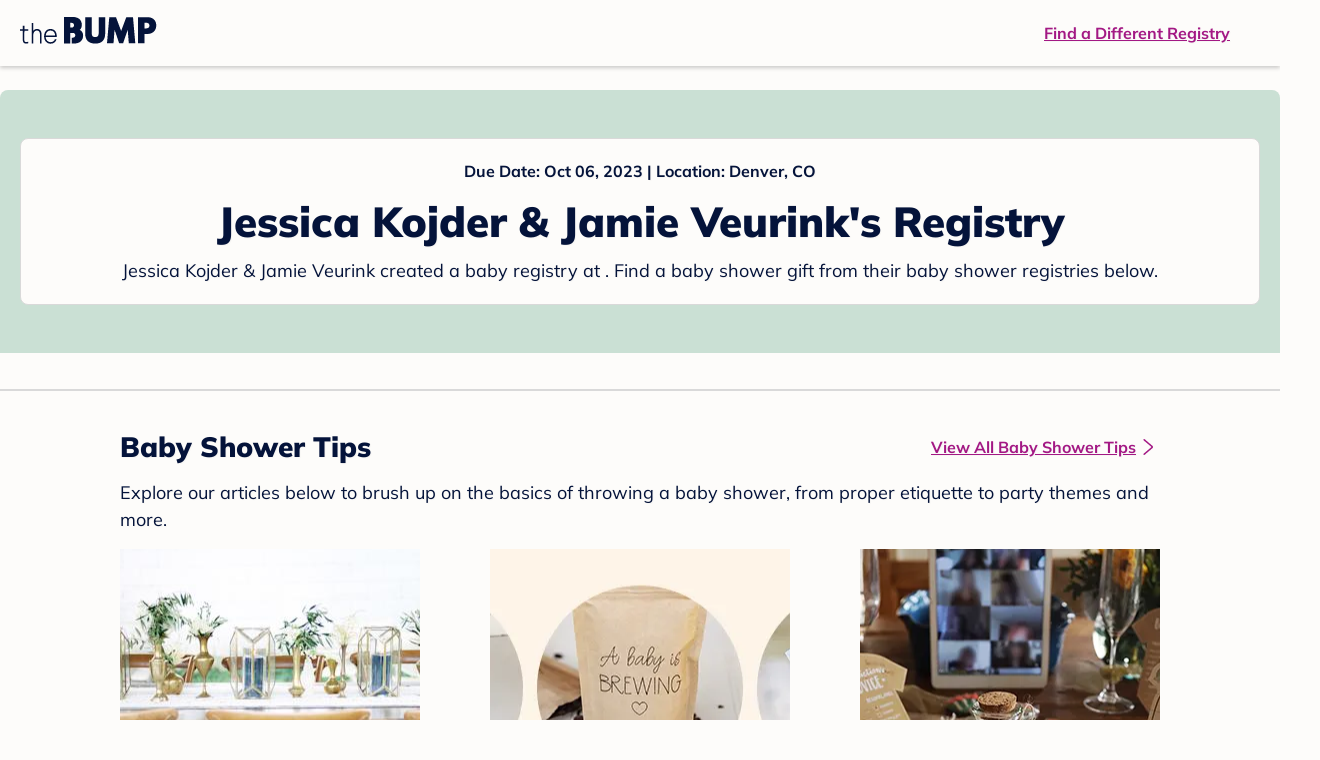

--- FILE ---
content_type: text/html; charset=utf-8
request_url: https://registry.thebump.com/jessica-kojder-jamie-veurink-october-2023-co/40661964
body_size: 79413
content:
<!DOCTYPE html><html lang="en"><script type="text/javascript">// release-2026-01-20 at 16:39 - commit e617b1ed37d300145d975fdb4d17e2f978f43b2f</script><head><meta charSet="utf-8"/><link href="https://registry.thebump.com/jessica-kojder-jamie-veurink-october-2023-co/40661964" rel="canonical"/><meta content="initial-scale=1.0, maximum-scale=5.0, width=device-width, height=device-height" name="viewport"/><title>Jessica Kojder &amp; Jamie Veurink&#x27;s Baby Registry on The Bump</title><meta content="noindex,nofollow" name="robots"/><meta content="noindex,nofollow" name="googlebot"/><meta content="Jessica Kojder &amp; Jamie Veurink from registered at for their baby shower registry with a due date of . Browse their baby registries." name="description"/><meta content="44019285167" property="fb:app_id"/><meta content="https://registry.thebump.com/jessica-kojder-jamie-veurink-october-2023-co/40661964?lt=BabyRegistryProfile&amp;a=1090&amp;st=SocialProfile&amp;ss=Facebook&amp;sp=TextLink" property="og:url"/><meta content="article" property="og:type"/><meta content="Jessica Kojder &amp; Jamie Veurink&#x27;s Baby Registry on The Bump" property="og:title"/><meta content="https://s3.amazonaws.com/static.thebump.com/tb-web-assets/logos/tb-default-cricle-logo-navy.jpg" property="og:image"/><meta content="IE=Edge" http-equiv="X-UA-Compatible"/><meta content="authenticity_token" name="csrf-param"/><meta name="csrf-token"/><meta content="#da532c" name="msapplication-TileColor"/><link href="https://static.thebump.com/favicons/rebrand/favicon.ico" rel="shortcut icon"/><meta content="#FDFCFA" name="theme-color"/><meta name="next-head-count" content="18"/><link href="//static.thebump.com" rel="dns-prefetch"/><link href="//media-api.xogrp.com" rel="dns-prefetch"/><link href="//www.google-analytics.com" rel="dns-prefetch"/><link href="//cdn.segment.com" rel="dns-prefetch"/><link crossorigin="true" href="https://static.thebump.com" rel="preconnect"/><link crossorigin="true" href="https://media-api.xogrp.com" rel="preconnect"/><link as="font" crossorigin="anonymous" href="https://www.thebump.com/fonts/mulish-v12-latin-regular.woff2" rel="preload"/><link as="font" crossorigin="anonymous" href="https://www.thebump.com/fonts/mulish-v12-latin-700.woff2" rel="preload"/><link as="font" crossorigin="anonymous" href="https://www.thebump.com/fonts/mulish-v12-latin-900.woff2" rel="preload"/><style data-href="fonts.css">@font-face{font-family:"Open Sans";font-style:normal;font-weight:400;font-display:block;src:url("https://www.thebump.com/fonts/open-sans-v28-latin_cyrillic-ext_cyrillic-regular.eot");src: url("https://www.thebump.com/fonts/open-sans-v28-latin_cyrillic-ext_cyrillic-regular.eot?#iefix") format("embedded-opentype"),  url("https://www.thebump.com/fonts/open-sans-v28-latin_cyrillic-ext_cyrillic-regular.woff2") format("woff2"),  url("https://www.thebump.com/fonts/open-sans-v28-latin_cyrillic-ext_cyrillic-regular.woff") format("woff"),  url("https://www.thebump.com/fonts/open-sans-v28-latin_cyrillic-ext_cyrillic-regular.ttf") format("truetype"),  url("https://www.thebump.com/fonts/open-sans-v28-latin_cyrillic-ext_cyrillic-regular.svg#OpenSans") format("svg");}@font-face{font-family:"Open Sans";font-style:normal;font-weight:600;font-display:block;src:url("https://www.thebump.com/fonts/open-sans-v28-latin_cyrillic-ext_cyrillic-600.eot");src: url("https://www.thebump.com/fonts/open-sans-v28-latin_cyrillic-ext_cyrillic-600.eot?#iefix") format("embedded-opentype"),  url("https://www.thebump.com/fonts/open-sans-v28-latin_cyrillic-ext_cyrillic-600.woff2") format("woff2"),  url("https://www.thebump.com/fonts/open-sans-v28-latin_cyrillic-ext_cyrillic-600.woff") format("woff"),  url("https://www.thebump.com/fonts/open-sans-v28-latin_cyrillic-ext_cyrillic-600.ttf") format("truetype"),  url("https://www.thebump.com/fonts/open-sans-v28-latin_cyrillic-ext_cyrillic-600.svg#OpenSans") format("svg");}@font-face{font-family:"Open Sans";font-style:normal;font-weight:700;font-display:block;src:url("https://www.thebump.com/fonts/open-sans-v28-latin_cyrillic-ext_cyrillic-700.eot");src: url("https://www.thebump.com/fonts/open-sans-v28-latin_cyrillic-ext_cyrillic-700.eot?#iefix") format("embedded-opentype"),  url("https://www.thebump.com/fonts/open-sans-v28-latin_cyrillic-ext_cyrillic-700.woff2") format("woff2"),  url("https://www.thebump.com/fonts/open-sans-v28-latin_cyrillic-ext_cyrillic-700.woff") format("woff"),  url("https://www.thebump.com/fonts/open-sans-v28-latin_cyrillic-ext_cyrillic-700.ttf") format("truetype"),  url("https://www.thebump.com/fonts/open-sans-v28-latin_cyrillic-ext_cyrillic-700.svg#OpenSans") format("svg");}@font-face{font-family:"Open Sans Condensed";font-style:normal;font-weight:700;font-display:block;src: url("https://www.thebump.com/fonts/opensans-condbold.woff2") format("woff2"),  url("https://www.thebump.com/fonts/opensans-condbold.ttf") format("truetype");}@font-face{font-family:"Average";font-style:normal;font-weight:400;font-display:block;src:url("https://www.thebump.com/fonts/average-v14-latin-ext_latin-regular.eot");src: url("https://www.thebump.com/fonts/average-v14-latin-ext_latin-regular.eot?#iefix") format("embedded-opentype"),  url("https://www.thebump.com/fonts/average-v14-latin-ext_latin-regular.woff2") format("woff2"),  url("https://www.thebump.com/fonts/average-v14-latin-ext_latin-regular.woff") format("woff"),  url("https://www.thebump.com/fonts/average-v14-latin-ext_latin-regular.ttf") format("truetype"),  url("https://www.thebump.com/fonts/average-v14-latin-ext_latin-regular.svg#Average") format("svg");}@font-face{font-family:"Poppins";font-style:normal;font-weight:400;font-display:block;src:url("https://www.thebump.com/fonts/poppins-v19-latin-400.eot");src: url("https://www.thebump.com/fonts/poppins-v19-latin-400.eot?#iefix") format("embedded-opentype"),  url("https://www.thebump.com/fonts/poppins-v19-latin-400.woff2") format("woff2"),  url("https://www.thebump.com/fonts/poppins-v19-latin-400.woff") format("woff"),  url("https://www.thebump.com/fonts/poppins-v19-latin-400.ttf") format("truetype"),  url("https://www.thebump.com/fonts/poppins-v19-latin-400.svg#Poppins") format("svg");}@font-face{font-family:"Poppins";font-style:normal;font-weight:600;font-display:block;src:url("https://www.thebump.com/fonts/poppins-v19-latin-600.eot");src: url("https://www.thebump.com/fonts/poppins-v19-latin-600.eot?#iefix") format("embedded-opentype"),  url("https://www.thebump.com/fonts/poppins-v19-latin-600.woff2") format("woff2"),  url("https://www.thebump.com/fonts/poppins-v19-latin-600.woff") format("woff"),  url("https://www.thebump.com/fonts/poppins-v19-latin-600.ttf") format("truetype"),  url("https://www.thebump.com/fonts/poppins-v19-latin-600.svg#Poppins") format("svg");}@font-face{font-family:"Poppins";font-style:normal;font-weight:700;font-display:block;src:url("https://www.thebump.com/fonts/poppins-v19-latin-700.eot");src: url("https://www.thebump.com/fonts/poppins-v19-latin-700.eot?#iefix") format("embedded-opentype"),  url("https://www.thebump.com/fonts/poppins-v19-latin-700.woff2") format("woff2"),  url("https://www.thebump.com/fonts/poppins-v19-latin-700.woff") format("woff"),  url("https://www.thebump.com/fonts/poppins-v19-latin-700.ttf") format("truetype"),  url("https://www.thebump.com/fonts/poppins-v19-latin-700.svg#Poppins") format("svg");}@font-face{font-display:block;font-family:"Mulish";font-style:normal;font-weight:400;src:url("https://www.thebump.com/fonts/mulish-v12-latin-regular.eot");src: url("https://www.thebump.com/fonts/mulish-v12-latin-regular.eot?#iefix") format("embedded-opentype"),  url("https://www.thebump.com/fonts/mulish-v12-latin-regular.woff2") format("woff2"),  url("https://www.thebump.com/fonts/mulish-v12-latin-regular.woff") format("woff"),  url("https://www.thebump.com/fonts/mulish-v12-latin-regular.ttf") format("truetype"),  url("https://www.thebump.com/fonts/mulish-v12-latin-regular.svg#Mulish") format("svg");}@font-face{font-display:block;font-family:"Mulish";font-style:normal;font-weight:700;src:url("https://www.thebump.com/fonts/mulish-v12-latin-700.eot");src: url("https://www.thebump.com/fonts/mulish-v12-latin-700.eot?#iefix") format("embedded-opentype"),  url("https://www.thebump.com/fonts/mulish-v12-latin-700.woff2") format("woff2"),  url("https://www.thebump.com/fonts/mulish-v12-latin-700.woff") format("woff"),  url("https://www.thebump.com/fonts/mulish-v12-latin-700.ttf") format("truetype"),  url("https://www.thebump.com/fonts/mulish-v12-latin-700.svg#Mulish") format("svg");}@font-face{font-display:block;font-family:"Mulish";font-style:normal;font-weight:900;src:url("https://www.thebump.com/fonts/mulish-v12-latin-900.eot");src: url("https://www.thebump.com/fonts/mulish-v12-latin-900.eot?#iefix") format("embedded-opentype"),  url("https://www.thebump.com/fonts/mulish-v12-latin-900.woff2") format("woff2"),  url("https://www.thebump.com/fonts/mulish-v12-latin-900.woff") format("woff"),  url("https://www.thebump.com/fonts/mulish-v12-latin-900.ttf") format("truetype"),  url("https://www.thebump.com/fonts/mulish-v12-latin-900.svg#Mulish") format("svg");}@font-face{font-family:"Open Sans";font-style:normal;font-weight:300;font-display:block;src:url("https://www.thebump.com/fonts/open-sans-v28-latin_cyrillic-ext_cyrillic-300.eot");src: url("https://www.thebump.com/fonts/open-sans-v28-latin_cyrillic-ext_cyrillic-300.eot?#iefix") format("embedded-opentype"),  url("https://www.thebump.com/fonts/open-sans-v28-latin_cyrillic-ext_cyrillic-300.woff2") format("woff2"),  url("https://www.thebump.com/fonts/open-sans-v28-latin_cyrillic-ext_cyrillic-300.woff") format("woff"),  url("https://www.thebump.com/fonts/open-sans-v28-latin_cyrillic-ext_cyrillic-300.ttf") format("truetype"),  url("https://www.thebump.com/fonts/open-sans-v28-latin_cyrillic-ext_cyrillic-300.svg#OpenSans") format("svg");}</style><script class="ot-sdk-show-settings">
        (function() {
          function ConsentManagement (consentPlatformID, enableCM) {
            if (enableCM) {
              this.consentPlatformID = consentPlatformID;
              this.appendOneTrustScript();
            }

            this.enableCM = enableCM;
            this.registeredServices = [];
            this.initialized = false;

            this.categoryCodeNames = {
              NECESSARY: 'C0001',
              ANALYTIC: 'C0002',
              PERSONALISATION: 'C0003',
              TARGETING: 'C0004',
              SOCIAL: 'C0005'
            };
          }

          ConsentManagement.prototype.appendOneTrustScript = function() {
            var oneTrustScript = document.createElement('script');
            oneTrustScript.src = 'https://cdn.cookielaw.org/scripttemplates/otSDKStub.js';
            oneTrustScript.type = 'text/javascript';
            oneTrustScript.charset = 'UTF-8';
            oneTrustScript.defer = true;
            oneTrustScript.setAttribute('data-domain-script', this.consentPlatformID);
            document.head.appendChild(oneTrustScript);
          };

          ConsentManagement.prototype.toggleInfoDisplay = function() {
            if (window.OneTrust) {
              window.OneTrust.ToggleInfoDisplay();
              window.dispatchEvent(new Event('CM:ToggleInfoDisplay'));
              window.OneTrust.OnConsentChanged(function () {
                window.location.reload();
              });
            } else {
              console.log('Seems OneTrust script is not loaded.');
            }
          }

          ConsentManagement.prototype.registerService = function(service) {
            if (this.initialized) {
              service.call(null, this);
            }

            if (this.enableCM) {
              this.registeredServices.push(service);
            } else {
              service.call(null, this);
            }
          }

          ConsentManagement.prototype.consentedTo = function(category) {
            const onetrustActiveGroups = window.OnetrustActiveGroups || ',C0001,';

            return onetrustActiveGroups.indexOf(this.categoryCodeNames[category]) > -1;
          }

          ConsentManagement.prototype.loadScript = function(url) {
            var script = document.createElement('script');
            script.src = url;
            script.type = 'text/javascript';
            script.defer = true;
            document.head.appendChild(script);
          }

          ConsentManagement.prototype.loadPixelByCategory = function(url, category) {
            this.registerService(() => {
              if (this.consentedTo(category)) {
                var img = document.createElement('img');
                img.src = url;
                document.body.appendChild(img);
              }
            });
          }

          ConsentManagement.prototype.consentedToAll = function() {
            return Object.keys(consentManagement.categoryCodeNames).reduce((acc, categoryName) => {
              return consentManagement.consentedTo(categoryName) && acc;
            }, true);
          }

          ConsentManagement.prototype.isNoticeOnly = function() {
            return OneTrust.GetDomainData().ConsentModel.Name === 'notice only';
          }

          const consentManagement = new ConsentManagement('77b1f6b3-e6ba-4fe0-8d90-e7d951ed9fbf', true);

          window.OptanonWrapper = function() {
            consentManagement.registeredServices.forEach(service => service.call(null, consentManagement));
            consentManagement.initialized = true;

            if (consentManagement.isNoticeOnly()) {
              document.querySelector('#your-privacy-choices').parentNode.style.display = 'none';
            }
          }

          window.consentManagement = consentManagement;
        })();
  </script><link rel="preload" href="/registry/_next/static/css/1c2c8c402bf204c3.css" as="style"/><link rel="stylesheet" href="/registry/_next/static/css/1c2c8c402bf204c3.css" data-n-g=""/><noscript data-n-css=""></noscript><script defer="" nomodule="" src="/registry/_next/static/chunks/polyfills-c67a75d1b6f99dc8.js"></script><script src="/registry/_next/static/chunks/webpack-b4dd99a68e71444b.js" defer=""></script><script src="/registry/_next/static/chunks/framework-5d7f57f39d20dbeb.js" defer=""></script><script src="/registry/_next/static/chunks/main-e98d1c3efa05e351.js" defer=""></script><script src="/registry/_next/static/chunks/pages/_app-e12ee1a6b29a1d3f.js" defer=""></script><script src="/registry/_next/static/chunks/dbc47101-3b67487a0c9874c4.js" defer=""></script><script src="/registry/_next/static/chunks/447-4efe9ce3cdcdb28c.js" defer=""></script><script src="/registry/_next/static/chunks/389-dd33b678a8d40e5e.js" defer=""></script><script src="/registry/_next/static/chunks/473-f0021416e00e9973.js" defer=""></script><script src="/registry/_next/static/chunks/881-07ebce7616ab97f2.js" defer=""></script><script src="/registry/_next/static/chunks/594-d473e12fa1105480.js" defer=""></script><script src="/registry/_next/static/chunks/849-e02ef405986d2a55.js" defer=""></script><script src="/registry/_next/static/chunks/701-acbfd5a7f7238769.js" defer=""></script><script src="/registry/_next/static/chunks/799-624ee8b3fe42d4b9.js" defer=""></script><script src="/registry/_next/static/chunks/999-33fd47a5f7073aca.js" defer=""></script><script src="/registry/_next/static/chunks/306-1cb9c7e7fa5664b8.js" defer=""></script><script src="/registry/_next/static/chunks/pages/guest-view-registry-153f551d96ed9ad2.js" defer=""></script><script src="/registry/_next/static/qyyUFMskGA8ZDK-aCS0NJ/_buildManifest.js" defer=""></script><script src="/registry/_next/static/qyyUFMskGA8ZDK-aCS0NJ/_ssgManifest.js" defer=""></script><style id="__jsx-441456750">.header-container.jsx-441456750{box-shadow:rgba(0,0,0,0.2) 0px 2px 4px;position:relative;}.header-container.jsx-441456750::before{content:"";position:absolute;top:-2px;left:0px;right:0px;height:2px;background:var(--color-off-white);}.header.jsx-441456750{display:-webkit-box;display:-webkit-flex;display:-ms-flexbox;display:flex;-webkit-box-pack:justify;-webkit-justify-content:space-between;-ms-flex-pack:justify;justify-content:space-between;-webkit-align-items:center;-webkit-box-align:center;-ms-flex-align:center;align-items:center;margin:auto;width:1280px;height:66px;font-family:Mulish;font-weight:700;line-height:20px;}.header.jsx-441456750 a{color:var(--color-magenta);-webkit-text-decoration:underline;text-decoration:underline;font-size:16px;line-height:150%;}.learnMore.jsx-441456750{margin-left:20px;}.logo.jsx-441456750{margin-left:20px;}.logo.jsx-441456750 a.jsx-441456750{display:-webkit-box;display:-webkit-flex;display:-ms-flexbox;display:flex;padding-bottom:5px;}.logo.jsx-441456750 a.jsx-441456750:hover svg{opacity:0.9;}.logo.jsx-441456750 svg{width:137px;max-height:82px;vertical-align:middle;}.logo.jsx-441456750 svg path{fill:var(--color-navy);}.findRegistry.jsx-441456750{margin-right:50px;}.findRegistry.jsx-441456750:hover{color:var(--color-magenta-hover);}@media only screen and (min-width:768.1px) and (max-width:1366px) and (orientation:portrait){.header-container.has-banner.jsx-441456750{top:var(--sweepstakes-mobile-banner-height);}}</style><style id="__jsx-543505999">.couple-theme.jsx-543505999{background-size:cover;width:100%;height:90px;}.avatar.jsx-543505999{max-width:74px;max-height:74px;min-width:74px;min-height:74px;object-fit:cover;position:relative;top:32px;margin:0 auto;border-radius:50%;border:2px solid var(--color-off-white);-webkit-filter:drop-shadow(0px 2px 4px rgba(0,0,0,0.15));filter:drop-shadow(0px 2px 4px rgba(0,0,0,0.15));}.couple-info.jsx-543505999{padding:36px 20px 20px 20px;}.spacing.jsx-543505999{height:100px;}.couple-display.jsx-543505999{background:var(--color-off-white);display:-webkit-box;display:-webkit-flex;display:-ms-flexbox;display:flex;-webkit-flex-direction:column;-ms-flex-direction:column;flex-direction:column;padding:20px;border-radius:8px;border:1px solid var(--color-dark-gray300);}.couple-display.jsx-543505999 span.jsx-543505999:last-child{margin-bottom:8px;}span.jsx-543505999{font-weight:normal;font-size:12px;line-height:140%;display:inline-block;color:var(--color-navy);}h1.jsx-543505999{font-family:Mulish;font-weight:bold;font-size:28px;line-height:130%;font-weight:900;color:var(--color-navy);margin:0;}.description.jsx-543505999{font-weight:normal;font-size:16px;line-height:150%;color:var(--color-navy);margin-top:16px;}.couple-retailer.jsx-543505999{padding:24px 20px 0;font-weight:900;font-size:20px;line-height:140%;}@media (max-width:768px){.couple-display.jsx-543505999{box-shadow:0px 2px 4px rgba(0,0,0,0.15);}}@media (min-width:1024px){.couple-theme.jsx-543505999{border-radius:8px 8px 0px 0px;height:160px;}.avatar.jsx-543505999{max-width:155px;max-height:155px;min-width:155px;min-height:155px;object-fit:cover;top:24px;margin:0 auto;border:5px solid var(--color-off-white);-webkit-filter:drop-shadow(0px 4px 4px rgba(0,0,0,0.25));filter:drop-shadow(0px 4px 4px rgba(0,0,0,0.25));}.couple-info.jsx-543505999{padding:48px 20px 0;}.couple-info.round.jsx-543505999{border-radius:8px 8px 0px 0px;}.couple-display.jsx-543505999{padding:20px;}.couple-display.jsx-543505999 span.jsx-543505999:last-child{margin-bottom:12px;}span.jsx-543505999{font-weight:700;font-size:16px;line-height:150%;}h1.jsx-543505999{font-size:42px;line-height:130%;font-weight:900;word-break:break-all;}.description.jsx-543505999{font-size:18px;line-height:150%;margin:8px auto 0;}.couple-retailer.jsx-543505999{font-size:24px;line-height:140%;font-weight:900;border-radius:0px 0px 8px 8px;padding-top:16px;}}</style><style id="__jsx-6227654">.line.jsx-6227654{border-bottom:1px solid var(--color-dark-gray300);margin:24px 20px;}@media (min-width:768px){.line.jsx-6227654{margin-left:0;margin-right:0;}}</style><style id="__jsx-2433751223">.svg-icon.jsx-2433751223{display:inline-block;width:24px;height:24px;padding:0px;cursor:pointer;box-sizing:border-box;font-size:0;}svg.jsx-2433751223{width:24px;height:24px;cursor:default;}.newColor.jsx-2433751223,.newColor.jsx-2433751223 path,.newColor.jsx-2433751223 rect{fill:var(--color-magenta);}.newColor.jsx-2433751223:hover,.newColor.jsx-2433751223:hover path,.newColor.jsx-2433751223 path:hover,.newColor.jsx-2433751223 rect:hover{fill:var(--color-magenta);}@media (min-width:768px){.svg-icon.jsx-2433751223{width:24px;height:24px;padding:0px;}}</style><style id="__jsx-3650655108">.card.jsx-3650655108{margin-top:24px;display:-webkit-box;display:-webkit-flex;display:-ms-flexbox;display:flex;-webkit-flex-direction:column;-ms-flex-direction:column;flex-direction:column;}.card.jsx-3650655108:hover{cursor:pointer;}.card.jsx-3650655108:hover img.jsx-3650655108{opacity:0.4;}.card.jsx-3650655108:hover .title.jsx-3650655108{color:var(--color-navy-hover);}.card.jsx-3650655108 .title.jsx-3650655108{display:-webkit-box;display:-webkit-flex;display:-ms-flexbox;display:flex;-webkit-box-pack:center;-webkit-justify-content:center;-ms-flex-pack:center;justify-content:center;font-weight:700;font-size:16px;line-height:150%;text-align:center;-webkit-text-decoration-line:underline;text-decoration-line:underline;color:var(--color-navy);margin-top:16px;}.img-container.jsx-3650655108{overflow:hidden;min-height:307px;position:relative;}.img-container.jsx-3650655108 img.jsx-3650655108{position:absolute;-webkit-transform:translate(-50%,-50%);-ms-transform:translate(-50%,-50%);transform:translate(-50%,-50%);top:50%;left:50%;}@media (min-width:768px){.card.jsx-3650655108{width:300px;margin-top:0;}.img-container.jsx-3650655108{min-height:278px;}}</style><style id="__jsx-209207447">.baby-shower-tips.jsx-209207447{text-align:left;padding:0 20px;}h2.jsx-209207447{font-weight:900;font-size:24px;line-height:140%;margin:0;color:var(--color-navy);}.header.jsx-209207447 a.jsx-209207447{margin:8px 0;font-weight:700;font-size:14px;line-height:150%;color:var(--color-magenta);display:-webkit-box;display:-webkit-flex;display:-ms-flexbox;display:flex;-webkit-align-items:center;-webkit-box-align:center;-ms-flex-align:center;align-items:center;}.desc.jsx-209207447{font-size:16px;line-height:150%;margin-bottom:36px;color:var(--color-navy);}.cards.jsx-209207447{margin-bottom:100px;}.header.jsx-209207447 a.jsx-209207447:active{color:var(--color-magenta-hover);}.header.jsx-209207447 a.jsx-209207447:active svg path{fill:var(--color-magenta-hover);}@media (min-width:768px){.baby-shower-tips.jsx-209207447{padding:0 10px;margin:0 auto;max-width:1040px;}h2.jsx-209207447{font-size:28px;line-height:130%;}.header.jsx-209207447{display:-webkit-box;display:-webkit-flex;display:-ms-flexbox;display:flex;-webkit-box-pack:justify;-webkit-justify-content:space-between;-ms-flex-pack:justify;justify-content:space-between;-webkit-align-items:center;-webkit-box-align:center;-ms-flex-align:center;align-items:center;}.header.jsx-209207447 a.jsx-209207447{font-size:16px;line-height:150%;}.header.jsx-209207447 a.jsx-209207447:hover{color:var(--color-magenta-hover);}.header.jsx-209207447 a.jsx-209207447:hover svg path{fill:var(--color-magenta-hover);}.desc.jsx-209207447{margin-top:12px;margin-bottom:16px;font-size:18px;}.cards.jsx-209207447{display:-webkit-box;display:-webkit-flex;display:-ms-flexbox;display:flex;-webkit-box-pack:justify;-webkit-justify-content:space-between;-ms-flex-pack:justify;justify-content:space-between;}}</style><style id="__jsx-3935937738">.container.jsx-3935937738{text-align:center;font-family:Mulish;font-style:normal;}.product-section.jsx-3935937738{padding-top:24px;min-height:500px;}.gvr-line.jsx-3935937738{margin:36px 20px;border-bottom-width:2px;}.spacing.jsx-3935937738{padding:50px;}@media (min-width:768px){.product-section.jsx-3935937738{padding-top:32px;padding-bottom:68px;padding-left:calc((100% - 979px) / 2);}.product-section.shrink.jsx-3935937738{padding-bottom:0;}.gvr-line.jsx-3935937738{margin:36px 0;}.gvr-line.shrink.jsx-3935937738{margin-top:4px;}}</style><style id="__jsx-2175532615">.content-container.jsx-2175532615{margin-top:60px;}@media (min-width:1025px){.content-container.jsx-2175532615{width:1280px;margin:24px auto 0;}.productLists{padding:32px 0px 0px !important;}.products > li{margin-right:33px !important;}.products > li:nth-child(4n){margin-right:0px !important;}.product-section{padding-left:0px !important;}}@media (max-width:768px){.content-container.show-sign-up-banner.jsx-2175532615{margin-top:calc(var(--sweepstakes-mobile-banner-height) + 60px);}}@media only screen and (min-width:768.1px) and (max-width:1366px) and (orientation:portrait){.content-container.show-sign-up-banner.jsx-2175532615{margin-top:calc(var(--sweepstakes-mobile-banner-height) + 60px);}}</style><style id="__jsx-1515787351">.svg-icon.jsx-1515787351{display:inline-block;width:24px;height:24px;padding:0px;cursor:pointer;box-sizing:border-box;font-size:0;}svg.jsx-1515787351{width:24px;height:24px;cursor:default;}.newColor.jsx-1515787351,.newColor.jsx-1515787351 path,.newColor.jsx-1515787351 rect{fill:undefined;}.newColor.jsx-1515787351:hover,.newColor.jsx-1515787351:hover path,.newColor.jsx-1515787351 path:hover,.newColor.jsx-1515787351 rect:hover{fill:undefined;}@media (min-width:768px){.svg-icon.jsx-1515787351{width:24px;height:24px;padding:0px;}}</style><style id="__jsx-134615627">@font-face{font-family:"LeagueGothic";src:local("LeagueGothic");src:url("https://static.thebump.com/webfonts3/leaguegothic_regular/leaguegothic-regular-webfont.woff") format("woff");font-weight:normal;font-style:normal;font-display:block;}body{margin:0;font-size:14px;background:#fdfcfa;-webkit-font-smoothing:antialiased;-moz-osx-font-smoothing:grayscale;}@media (min-width:1025px){footer{width:1280px !important;margin:0 auto !important;}}</style><style id="__jsx-3719188139">*{-webkit-tap-highlight-color:transparent;}input:-webkit-autofill{-webkit-box-shadow:0 0 0px 1000px var(--color-off-white) inset;}</style><style data-styled="" data-styled-version="5.1.1">.gmtmqV{background:var(--color-corn-flower);color:var(--color-off-white);font-family:"Mulish";font-style:normal;font-weight:700;}/*!sc*/
.gmtmqV .mobile{display:block;}/*!sc*/
.gmtmqV .desktop{display:none;}/*!sc*/
@media (min-width:1025px){.gmtmqV{margin:0 auto;}.gmtmqV .mobile{display:none;}.gmtmqV .desktop{display:block;}}/*!sc*/
.gmtmqV a{color:var(--color-off-white);}/*!sc*/
data-styled.g9[id="sc-AxmLO"]{content:"gmtmqV,"}/*!sc*/
.dteCCc{padding:20px 20px 40px;}/*!sc*/
.dteCCc .title{text-transform:uppercase;}/*!sc*/
.dteCCc .line{width:100%;height:1px;background:var(--color-off-white);margin-top:4px;margin-bottom:12px;}/*!sc*/
.dteCCc .socialLinks svg{background:var(--color-off-white);border-radius:50%;padding:4px 4px;cursor:pointer;}/*!sc*/
.dteCCc .socialLinks svg path{fill:var(--color-corn-flower);}/*!sc*/
@media (min-width:1025px){.dteCCc{padding:40px 15px;display:-webkit-box;display:-webkit-flex;display:-ms-flexbox;display:flex;-webkit-box-pack:space-around;-webkit-justify-content:space-around;-ms-flex-pack:space-around;justify-content:space-around;}.dteCCc .line{margin-bottom:16px;}}/*!sc*/
data-styled.g10[id="sc-fzozJi"]{content:"dteCCc,"}/*!sc*/
@media (min-width:1025px){.jKkoYs{min-width:234px;}.jKkoYs:nth-child(2){min-width:537px;margin:0 10px;}}/*!sc*/
@media (max-width:1024px){.jKkoYs{margin-bottom:40px;min-width:300px;}}/*!sc*/
.jKkoYs ul{margin:0 0;padding:0 0;list-style:none;height:220px;display:-webkit-box;display:-webkit-flex;display:-ms-flexbox;display:flex;-webkit-flex-direction:column;-ms-flex-direction:column;flex-direction:column;-webkit-flex-wrap:wrap;-ms-flex-wrap:wrap;flex-wrap:wrap;-webkit-align-content:flex-start;-ms-flex-line-pack:start;align-content:flex-start;gap:12px 32px;}/*!sc*/
@media (max-width:374px){.jKkoYs ul{gap:12px 20px;}}/*!sc*/
.jKkoYs ul li{margin:0 0;padding:0 0;}/*!sc*/
@media (min-width:768px){.jKkoYs ul li a:hover{opacity:0.8;}}/*!sc*/
.jKkoYs ul li a:active{opacity:0.6;}/*!sc*/
@media (min-width:1025px){.jKkoYs ul.group-one{width:234px;}.jKkoYs ul.group-two{width:537px;}.jKkoYs ul.group-two li{min-width:231px;}}/*!sc*/
@media (max-width:1024px){.jKkoYs ul li{width:150px;}.jKkoYs ul.group-one{height:92px;}.jKkoYs ul.group-two{height:190px;}}/*!sc*/
@media (max-width:1024px) and (min-width:768px){.jKkoYs ul .space{display:none;}}/*!sc*/
@media (max-width:320px){.jKkoYs ul.group-two{overflow:hidden;}}/*!sc*/
data-styled.g11[id="sc-fzoLsD"]{content:"jKkoYs,"}/*!sc*/
.cKJzHK{display:-webkit-box;display:-webkit-flex;display:-ms-flexbox;display:flex;-webkit-flex-direction:column;-ms-flex-direction:column;flex-direction:column;font-size:0;}/*!sc*/
@media (min-width:1025px){.cKJzHK{width:470px;}.cKJzHK .line{width:414px;}}/*!sc*/
@media (max-width:1024px){.cKJzHK{-webkit-flex-direction:row;-ms-flex-direction:row;flex-direction:row;-webkit-box-pack:justify;-webkit-justify-content:space-between;-ms-flex-pack:justify;justify-content:space-between;}}/*!sc*/
data-styled.g12[id="sc-fzpans"]{content:"cKJzHK,"}/*!sc*/
@media (max-width:768px){.hRBsWH{width:134px;margin-right:48px;}}/*!sc*/
@media (max-width:1024px) and (min-width:768px){.hRBsWH{width:150px;margin-right:32px;}}/*!sc*/
@media (max-width:374px){.hRBsWH{margin-right:36px;}}/*!sc*/
@media (min-width:1025px){.hRBsWH{margin-bottom:40px;}}/*!sc*/
.hRBsWH .siteLogo{display:-webkit-box;display:-webkit-flex;display:-ms-flexbox;display:flex;-webkit-flex-wrap:wrap;-ms-flex-wrap:wrap;flex-wrap:wrap;}/*!sc*/
@media (min-width:768px){.hRBsWH .siteLogo a:hover{opacity:0.8;}}/*!sc*/
.hRBsWH .siteLogo a:active{opacity:0.6;}/*!sc*/
@media (min-width:1025px){.hRBsWH .siteLogo{-webkit-align-items:flex-end;-webkit-box-align:flex-end;-ms-flex-align:flex-end;align-items:flex-end;}}/*!sc*/
@media (min-width:768.1px){.hRBsWH .siteLogo{width:346px;}.hRBsWH .siteLogo #bash-logo{margin-left:24px;}.hRBsWH .siteLogo #hitched-logo{padding-top:6px;margin-right:32px;margin-top:10px;}.hRBsWH .siteLogo #weddingWire-logo{padding-top:6px;margin-top:10px;}.hRBsWH .siteLogo #knot-logo svg{width:126px;height:28px;}.hRBsWH .siteLogo #bash-logo svg{width:156px;height:24px;}.hRBsWH .siteLogo #hitched-logo svg{width:94px;height:30px;}.hRBsWH .siteLogo #weddingWire-logo svg{width:220px;height:30px;}}/*!sc*/
@media (max-width:1024px) and (min-width:768px),(max-width:768px){.hRBsWH .siteLogo{width:153px;}.hRBsWH .siteLogo #bash-logo{margin-left:10px;padding-top:2px;}.hRBsWH .siteLogo #hitched-logo{padding-top:6px;margin-right:14px;margin-top:6px;}.hRBsWH .siteLogo #weddingWire-logo{padding-top:7px;margin-top:6px;}.hRBsWH .siteLogo #knot-logo svg{width:64px;height:14px;}.hRBsWH .siteLogo #bash-logo svg{width:78px;height:12px;}.hRBsWH .siteLogo #hitched-logo svg{width:38px;height:12px;}.hRBsWH .siteLogo #weddingWire-logo svg{width:88px;height:12px;}}/*!sc*/
data-styled.g13[id="sc-fzplWN"]{content:"hRBsWH,"}/*!sc*/
.CWQMf{margin-bottom:40px;-webkit-box-flex:1;-webkit-flex-grow:1;-ms-flex-positive:1;flex-grow:1;}/*!sc*/
.CWQMf .icons{display:-webkit-box;display:-webkit-flex;display:-ms-flexbox;display:flex;}/*!sc*/
@media (max-width:1024px){.CWQMf .icons{-webkit-flex-direction:column;-ms-flex-direction:column;flex-direction:column;-webkit-align-items:flex-start;-webkit-box-align:flex-start;-ms-flex-align:flex-start;align-items:flex-start;}.CWQMf .icons a:nth-child(1){margin-bottom:8px;}}/*!sc*/
@media (min-width:1025px){.CWQMf .icons img:nth-child(1){margin-right:12px;}}/*!sc*/
.CWQMf .icons img{width:109px;height:32px;}/*!sc*/
@media (min-width:1025px){.CWQMf .icons a:hover{opacity:0.8;}}/*!sc*/
.CWQMf .icons a:active{opacity:0.6;}/*!sc*/
data-styled.g14[id="sc-fznyAO"]{content:"CWQMf,"}/*!sc*/
.fQkkzS{font-size:0;}/*!sc*/
@media (min-width:1025px){.fQkkzS{width:414px;}}/*!sc*/
data-styled.g15[id="sc-fznKkj"]{content:"fQkkzS,"}/*!sc*/
.gJlwEu{height:60px;width:100%;background:var(--color-navy);color:var(--color-off-white);display:-webkit-box;display:-webkit-flex;display:-ms-flexbox;display:flex;-webkit-align-items:center;-webkit-box-align:center;-ms-flex-align:center;align-items:center;}/*!sc*/
@media (max-width:1024px){.gJlwEu{-webkit-box-pack:center;-webkit-justify-content:center;-ms-flex-pack:center;justify-content:center;}}/*!sc*/
@media (min-width:1025px){.gJlwEu{padding-left:40px;}}/*!sc*/
data-styled.g16[id="sc-fznZeY"]{content:"gJlwEu,"}/*!sc*/
.eBYuPD{margin-right:px;}/*!sc*/
data-styled.g17[id="sc-fzokOt"]{content:"eBYuPD,"}/*!sc*/
.bzsmsC{display:-webkit-box;display:-webkit-flex;display:-ms-flexbox;display:flex;-webkit-align-items:center;-webkit-box-align:center;-ms-flex-align:center;align-items:center;gap:0 16px;list-style:none;padding:0 0;margin:0 0;}/*!sc*/
@media (min-width:768px){.bzsmsC a:hover{opacity:0.8;}}/*!sc*/
.bzsmsC a:active{opacity:0.6;}/*!sc*/
data-styled.g18[id="sc-fzqBZW"]{content:"bzsmsC,"}/*!sc*/
html,body,#__next{height:100%;width:100%;margin:0;padding:0;}/*!sc*/
html{font-size:100%;}/*!sc*/
html,html a{-webkit-font-smoothing:antialiased;-moz-osx-font-smoothing:grayscale;text-rendering:optimizeLegibility;text-shadow:1px 1px 1px rgba(0,0,0,0.03);}/*!sc*/
body{-webkit-overflow-scrolling:touch;}/*!sc*/
@media (min-width:768px){body{overflow:visible;}}/*!sc*/
@media only screen and (max-width:1366px) and (orientation:portrait){}/*!sc*/
data-styled.g190[id="sc-global-iEDSUG1"]{content:"sc-global-iEDSUG1,"}/*!sc*/
:root{--color-corn-flower:#526399;--color-rgb-corn-flower:82,99,153;--color-corn-flower-hover:#353F62;--color-rgb-corn-flower-hover:53,63,98;--color-corn-flower-hover-on-dark:#939BBA;--color-rgb-corn-flower-hover-on-dark:147,155,186;--color-magenta:#A31884;--color-rgb-magenta:163,24,132;--color-magenta-hover:#771F67;--color-rgb-magenta-hover:119,31,103;--color-magenta-hover-on-dark:#B86FAD;--color-rgb-magenta-hover-on-dark:184,111,173;--color-navy:#04133A;--color-rgb-navy:4,19,58;--color-navy-hover:#60687F;--color-rgb-navy-hover:96,104,127;--color-navy-hover-on-dark:#BEC1CA;--color-rgb-navy-hover-on-dark:190,193,202;--color-aqua:#A0CFD3;--color-rgb-aqua:160,207,211;--color-powder:#EFF1F6;--color-rgb-powder:239,241,246;--color-blush:#EDE9EC;--color-rgb-blush:237,233,236;--color-beige:#F6F5F3;--color-rgb-beige:246,245,243;--color-teal:#0F8B8D;--color-rgb-teal:15,139,141;--color-chartreuse:#E4E95B;--color-rgb-chartreuse:228,233,91;--color-chartreuse-hover:#FCFFB5;--color-off-white:#FDFCFA;--color-rgb-off-white:253,252,250;--color-heart-red:#ED2437;--color-heart-red-hover:#AE2F33;--color-heart-red-hover-on-dark:#E47A81;--color-rgb-heart-red:237,36,55;--color-black:#000000;--color-rgb-black:0,0,0;--color-dark-gray600:#6c6b6b;--color-rgb-dark-gray600:108,107,107;--color-dark-gray500:#949494;--color-rgb-dark-gray500:148,148,148;--color-dark-gray400:#C5C5C5;--color-rgb-dark-gray400:197,197,197;--color-dark-gray300:#D9D9D9;--color-rgb-dark-gray300:217,217,217;--color-dark-gray200:#F6F6F6;--color-rgb-dark-gray200:246,246,246;--color-validation-red:#C71829;--color-validation-green:#1CA420;--color-pink:#F4E1E3;--color-bright-blue:#DEDFE2;--color-bright-yellow:#F1F4AD;--color-bronze:#CD7F32;--color-light-pink:#F4E5EE;}/*!sc*/
@media (max-width:767px){:root .tbf_B1m{font-family:'Mulish';font-style:normal;font-weight:400;font-size:18px;line-height:150%;-webkit-letter-spacing:0;-moz-letter-spacing:0;-ms-letter-spacing:0;letter-spacing:0;}:root .tbf_B2m{font-family:'Mulish';font-style:normal;font-weight:400;font-size:16px;line-height:150%;-webkit-letter-spacing:0;-moz-letter-spacing:0;-ms-letter-spacing:0;letter-spacing:0;}:root .tbf_B3m{font-family:'Mulish';font-style:normal;font-weight:400;font-size:14px;line-height:150%;-webkit-letter-spacing:0;-moz-letter-spacing:0;-ms-letter-spacing:0;letter-spacing:0;}:root .tbf_B4m{font-family:'Mulish';font-style:normal;font-weight:400;font-size:12px;line-height:140%;-webkit-letter-spacing:0;-moz-letter-spacing:0;-ms-letter-spacing:0;letter-spacing:0;}:root .tbf_CSm{--color-corn-flower:#526399;--color-rgb-corn-flower:82,99,153;--color-corn-flower-hover:#353F62;--color-rgb-corn-flower-hover:53,63,98;--color-corn-flower-hover-on-dark:#939BBA;--color-rgb-corn-flower-hover-on-dark:147,155,186;--color-magenta:#A31884;--color-rgb-magenta:163,24,132;--color-magenta-hover:#771F67;--color-rgb-magenta-hover:119,31,103;--color-magenta-hover-on-dark:#B86FAD;--color-rgb-magenta-hover-on-dark:184,111,173;--color-navy:#04133A;--color-rgb-navy:4,19,58;--color-navy-hover:#60687F;--color-rgb-navy-hover:96,104,127;--color-navy-hover-on-dark:#BEC1CA;--color-rgb-navy-hover-on-dark:190,193,202;--color-aqua:#A0CFD3;--color-rgb-aqua:160,207,211;--color-powder:#EFF1F6;--color-rgb-powder:239,241,246;--color-blush:#EDE9EC;--color-rgb-blush:237,233,236;--color-beige:#F6F5F3;--color-rgb-beige:246,245,243;--color-teal:#0F8B8D;--color-rgb-teal:15,139,141;--color-chartreuse:#E4E95B;--color-rgb-chartreuse:228,233,91;--color-chartreuse-hover:#FCFFB5;--color-off-white:#FDFCFA;--color-rgb-off-white:253,252,250;--color-heart-red:#ED2437;--color-heart-red-hover:#AE2F33;--color-heart-red-hover-on-dark:#E47A81;--color-rgb-heart-red:237,36,55;--color-black:#000000;--color-rgb-black:0,0,0;--color-dark-gray600:#6c6b6b;--color-rgb-dark-gray600:108,107,107;--color-dark-gray500:#949494;--color-rgb-dark-gray500:148,148,148;--color-dark-gray400:#C5C5C5;--color-rgb-dark-gray400:197,197,197;--color-dark-gray300:#D9D9D9;--color-rgb-dark-gray300:217,217,217;--color-dark-gray200:#F6F6F6;--color-rgb-dark-gray200:246,246,246;--color-validation-red:#C71829;--color-validation-green:#1CA420;--color-pink:#F4E1E3;--color-bright-blue:#DEDFE2;--color-bright-yellow:#F1F4AD;--color-bronze:#CD7F32;--color-light-pink:#F4E5EE;}:root .tbf_CAm{#A0CFD3;}:root .tbf_CEm{#F6F5F3;}:root .tbf_CKm{#000000;}:root .tbf_CHm{#EDE9EC;}:root .tbf_CEm{#DEDFE2;}:root .tbf_CWm{#F1F4AD;}:root .tbf_CEm{#CD7F32;}:root .tbf_CEm{#E4E95B;}:root .tbf_CRm{#FCFFB5;}:root .tbf_CRm{#526399;}:root .tbf_CRm{#353F62;}:root .tbf_CKm{#939BBA;}:root .tbf_C0m{#F6F6F6;}:root .tbf_C0m{#D9D9D9;}:root .tbf_C0m{#C5C5C5;}:root .tbf_C0m{#949494;}:root .tbf_C0m{#6c6b6b;}:root .tbf_CDm{#ED2437;}:root .tbf_CRm{#AE2F33;}:root .tbf_CKm{#E47A81;}:root .tbf_CKm{#F4E5EE;}:root .tbf_CAm{#A31884;}:root .tbf_CRm{#771F67;}:root .tbf_CKm{#B86FAD;}:root .tbf_CYm{#04133A;}:root .tbf_CRm{#60687F;}:root .tbf_CKm{#BEC1CA;}:root .tbf_CEm{#FDFCFA;}:root .tbf_CKm{#F4E1E3;}:root .tbf_CRm{#EFF1F6;}:root .tbf_CLm{#0F8B8D;}:root .tbf_CNm{#1CA420;}:root .tbf_CDm{#C71829;}:root .tbf_L1m{font-family:'Mulish';font-style:normal;font-weight:700;font-size:18px;line-height:150%;-webkit-letter-spacing:0;-moz-letter-spacing:0;-ms-letter-spacing:0;letter-spacing:0;}:root .tbf_L2m{font-family:'Mulish';font-style:normal;font-weight:700;font-size:16px;line-height:150%;-webkit-letter-spacing:0;-moz-letter-spacing:0;-ms-letter-spacing:0;letter-spacing:0;}:root .tbf_L3m{font-family:'Mulish';font-style:normal;font-weight:700;font-size:14px;line-height:150%;-webkit-letter-spacing:0;-moz-letter-spacing:0;-ms-letter-spacing:0;letter-spacing:0;}:root .tbf_L4m{font-family:'Mulish';font-style:normal;font-weight:700;font-size:12px;line-height:140%;-webkit-letter-spacing:0;-moz-letter-spacing:0;-ms-letter-spacing:0;letter-spacing:0;}:root .tbf_O1m{font-family:'Mulish';font-style:normal;font-weight:700;font-size:14px;line-height:150%;-webkit-letter-spacing:1px;-moz-letter-spacing:1px;-ms-letter-spacing:1px;letter-spacing:1px;text-transform:uppercase;}:root .tbf_O2m{font-family:'Mulish';font-style:normal;font-weight:700;font-size:12px;line-height:140%;-webkit-letter-spacing:1px;-moz-letter-spacing:1px;-ms-letter-spacing:1px;letter-spacing:1px;text-transform:uppercase;}:root .tbf_T1m{font-family:'Mulish';font-style:normal;font-weight:900;font-size:42px;line-height:130%;-webkit-letter-spacing:0;-moz-letter-spacing:0;-ms-letter-spacing:0;letter-spacing:0;}:root .tbf_T2m{font-family:'Mulish';font-style:normal;font-weight:900;font-size:28px;line-height:130%;-webkit-letter-spacing:0;-moz-letter-spacing:0;-ms-letter-spacing:0;letter-spacing:0;}:root .tbf_T3m{font-family:'Mulish';font-style:normal;font-weight:900;font-size:24px;line-height:140%;-webkit-letter-spacing:0;-moz-letter-spacing:0;-ms-letter-spacing:0;letter-spacing:0;}:root .tbf_T4m{font-family:'Mulish';font-style:normal;font-weight:900;font-size:20px;line-height:140%;-webkit-letter-spacing:0;-moz-letter-spacing:0;-ms-letter-spacing:0;letter-spacing:0;}}/*!sc*/
@media (min-width:768px){:root .tbf_B1d{font-family:'Mulish';font-style:normal;font-weight:400;font-size:18px;line-height:150%;-webkit-letter-spacing:0;-moz-letter-spacing:0;-ms-letter-spacing:0;letter-spacing:0;}:root .tbf_B2d{font-family:'Mulish';font-style:normal;font-weight:400;font-size:16px;line-height:150%;-webkit-letter-spacing:0;-moz-letter-spacing:0;-ms-letter-spacing:0;letter-spacing:0;}:root .tbf_B3d{font-family:'Mulish';font-style:normal;font-weight:400;font-size:14px;line-height:150%;-webkit-letter-spacing:0;-moz-letter-spacing:0;-ms-letter-spacing:0;letter-spacing:0;}:root .tbf_B4d{font-family:'Mulish';font-style:normal;font-weight:400;font-size:12px;line-height:140%;-webkit-letter-spacing:0;-moz-letter-spacing:0;-ms-letter-spacing:0;letter-spacing:0;}:root .tbf_CSd{--color-corn-flower:#526399;--color-rgb-corn-flower:82,99,153;--color-corn-flower-hover:#353F62;--color-rgb-corn-flower-hover:53,63,98;--color-corn-flower-hover-on-dark:#939BBA;--color-rgb-corn-flower-hover-on-dark:147,155,186;--color-magenta:#A31884;--color-rgb-magenta:163,24,132;--color-magenta-hover:#771F67;--color-rgb-magenta-hover:119,31,103;--color-magenta-hover-on-dark:#B86FAD;--color-rgb-magenta-hover-on-dark:184,111,173;--color-navy:#04133A;--color-rgb-navy:4,19,58;--color-navy-hover:#60687F;--color-rgb-navy-hover:96,104,127;--color-navy-hover-on-dark:#BEC1CA;--color-rgb-navy-hover-on-dark:190,193,202;--color-aqua:#A0CFD3;--color-rgb-aqua:160,207,211;--color-powder:#EFF1F6;--color-rgb-powder:239,241,246;--color-blush:#EDE9EC;--color-rgb-blush:237,233,236;--color-beige:#F6F5F3;--color-rgb-beige:246,245,243;--color-teal:#0F8B8D;--color-rgb-teal:15,139,141;--color-chartreuse:#E4E95B;--color-rgb-chartreuse:228,233,91;--color-chartreuse-hover:#FCFFB5;--color-off-white:#FDFCFA;--color-rgb-off-white:253,252,250;--color-heart-red:#ED2437;--color-heart-red-hover:#AE2F33;--color-heart-red-hover-on-dark:#E47A81;--color-rgb-heart-red:237,36,55;--color-black:#000000;--color-rgb-black:0,0,0;--color-dark-gray600:#6c6b6b;--color-rgb-dark-gray600:108,107,107;--color-dark-gray500:#949494;--color-rgb-dark-gray500:148,148,148;--color-dark-gray400:#C5C5C5;--color-rgb-dark-gray400:197,197,197;--color-dark-gray300:#D9D9D9;--color-rgb-dark-gray300:217,217,217;--color-dark-gray200:#F6F6F6;--color-rgb-dark-gray200:246,246,246;--color-validation-red:#C71829;--color-validation-green:#1CA420;--color-pink:#F4E1E3;--color-bright-blue:#DEDFE2;--color-bright-yellow:#F1F4AD;--color-bronze:#CD7F32;--color-light-pink:#F4E5EE;}:root .tbf_CAd{#A0CFD3;}:root .tbf_CEd{#F6F5F3;}:root .tbf_CKd{#000000;}:root .tbf_CHd{#EDE9EC;}:root .tbf_CEd{#DEDFE2;}:root .tbf_CWd{#F1F4AD;}:root .tbf_CEd{#CD7F32;}:root .tbf_CEd{#E4E95B;}:root .tbf_CRd{#FCFFB5;}:root .tbf_CRd{#526399;}:root .tbf_CRd{#353F62;}:root .tbf_CKd{#939BBA;}:root .tbf_C0d{#F6F6F6;}:root .tbf_C0d{#D9D9D9;}:root .tbf_C0d{#C5C5C5;}:root .tbf_C0d{#949494;}:root .tbf_C0d{#6c6b6b;}:root .tbf_CDd{#ED2437;}:root .tbf_CRd{#AE2F33;}:root .tbf_CKd{#E47A81;}:root .tbf_CKd{#F4E5EE;}:root .tbf_CAd{#A31884;}:root .tbf_CRd{#771F67;}:root .tbf_CKd{#B86FAD;}:root .tbf_CYd{#04133A;}:root .tbf_CRd{#60687F;}:root .tbf_CKd{#BEC1CA;}:root .tbf_CEd{#FDFCFA;}:root .tbf_CKd{#F4E1E3;}:root .tbf_CRd{#EFF1F6;}:root .tbf_CLd{#0F8B8D;}:root .tbf_CNd{#1CA420;}:root .tbf_CDd{#C71829;}:root .tbf_L1d{font-family:'Mulish';font-style:normal;font-weight:700;font-size:18px;line-height:150%;-webkit-letter-spacing:0;-moz-letter-spacing:0;-ms-letter-spacing:0;letter-spacing:0;}:root .tbf_L2d{font-family:'Mulish';font-style:normal;font-weight:700;font-size:16px;line-height:150%;-webkit-letter-spacing:0;-moz-letter-spacing:0;-ms-letter-spacing:0;letter-spacing:0;}:root .tbf_L3d{font-family:'Mulish';font-style:normal;font-weight:700;font-size:14px;line-height:150%;-webkit-letter-spacing:0;-moz-letter-spacing:0;-ms-letter-spacing:0;letter-spacing:0;}:root .tbf_L4d{font-family:'Mulish';font-style:normal;font-weight:700;font-size:12px;line-height:140%;-webkit-letter-spacing:0;-moz-letter-spacing:0;-ms-letter-spacing:0;letter-spacing:0;}:root .tbf_O1d{font-family:'Mulish';font-style:normal;font-weight:700;font-size:14px;line-height:150%;-webkit-letter-spacing:1px;-moz-letter-spacing:1px;-ms-letter-spacing:1px;letter-spacing:1px;text-transform:uppercase;}:root .tbf_O2d{font-family:'Mulish';font-style:normal;font-weight:700;font-size:12px;line-height:140%;-webkit-letter-spacing:1px;-moz-letter-spacing:1px;-ms-letter-spacing:1px;letter-spacing:1px;text-transform:uppercase;}:root .tbf_T1d{font-family:'Mulish';font-style:normal;font-weight:900;font-size:42px;line-height:130%;-webkit-letter-spacing:0;-moz-letter-spacing:0;-ms-letter-spacing:0;letter-spacing:0;}:root .tbf_T2d{font-family:'Mulish';font-style:normal;font-weight:900;font-size:28px;line-height:130%;-webkit-letter-spacing:0;-moz-letter-spacing:0;-ms-letter-spacing:0;letter-spacing:0;}:root .tbf_T3d{font-family:'Mulish';font-style:normal;font-weight:900;font-size:24px;line-height:140%;-webkit-letter-spacing:0;-moz-letter-spacing:0;-ms-letter-spacing:0;letter-spacing:0;}:root .tbf_T4d{font-family:'Mulish';font-style:normal;font-weight:900;font-size:20px;line-height:140%;-webkit-letter-spacing:0;-moz-letter-spacing:0;-ms-letter-spacing:0;letter-spacing:0;}}/*!sc*/
data-styled.g191[id="sc-global-lobzEd1"]{content:"sc-global-lobzEd1,"}/*!sc*/
:root{--sweepstakes-mobile-banner-height:66px;}/*!sc*/
.sign-up-banner{max-width:1280px;margin:0 auto;}/*!sc*/
data-styled.g192[id="sc-global-iwTiQu1"]{content:"sc-global-iwTiQu1,"}/*!sc*/
</style>
<script>(window.BOOMR_mq=window.BOOMR_mq||[]).push(["addVar",{"rua.upush":"false","rua.cpush":"false","rua.upre":"false","rua.cpre":"true","rua.uprl":"false","rua.cprl":"false","rua.cprf":"false","rua.trans":"SJ-f47b685e-9672-4432-92c7-854585acab63","rua.cook":"false","rua.ims":"false","rua.ufprl":"false","rua.cfprl":"false","rua.isuxp":"false","rua.texp":"norulematch","rua.ceh":"false","rua.ueh":"false","rua.ieh.st":"0"}]);</script>
                              <script>!function(e){var n="https://s.go-mpulse.net/boomerang/";if("False"=="True")e.BOOMR_config=e.BOOMR_config||{},e.BOOMR_config.PageParams=e.BOOMR_config.PageParams||{},e.BOOMR_config.PageParams.pci=!0,n="https://s2.go-mpulse.net/boomerang/";if(window.BOOMR_API_key="K4N8K-EWW4Q-6EVRB-E3Y3V-ZSY8F",function(){function e(){if(!o){var e=document.createElement("script");e.id="boomr-scr-as",e.src=window.BOOMR.url,e.async=!0,i.parentNode.appendChild(e),o=!0}}function t(e){o=!0;var n,t,a,r,d=document,O=window;if(window.BOOMR.snippetMethod=e?"if":"i",t=function(e,n){var t=d.createElement("script");t.id=n||"boomr-if-as",t.src=window.BOOMR.url,BOOMR_lstart=(new Date).getTime(),e=e||d.body,e.appendChild(t)},!window.addEventListener&&window.attachEvent&&navigator.userAgent.match(/MSIE [67]\./))return window.BOOMR.snippetMethod="s",void t(i.parentNode,"boomr-async");a=document.createElement("IFRAME"),a.src="about:blank",a.title="",a.role="presentation",a.loading="eager",r=(a.frameElement||a).style,r.width=0,r.height=0,r.border=0,r.display="none",i.parentNode.appendChild(a);try{O=a.contentWindow,d=O.document.open()}catch(_){n=document.domain,a.src="javascript:var d=document.open();d.domain='"+n+"';void(0);",O=a.contentWindow,d=O.document.open()}if(n)d._boomrl=function(){this.domain=n,t()},d.write("<bo"+"dy onload='document._boomrl();'>");else if(O._boomrl=function(){t()},O.addEventListener)O.addEventListener("load",O._boomrl,!1);else if(O.attachEvent)O.attachEvent("onload",O._boomrl);d.close()}function a(e){window.BOOMR_onload=e&&e.timeStamp||(new Date).getTime()}if(!window.BOOMR||!window.BOOMR.version&&!window.BOOMR.snippetExecuted){window.BOOMR=window.BOOMR||{},window.BOOMR.snippetStart=(new Date).getTime(),window.BOOMR.snippetExecuted=!0,window.BOOMR.snippetVersion=12,window.BOOMR.url=n+"K4N8K-EWW4Q-6EVRB-E3Y3V-ZSY8F";var i=document.currentScript||document.getElementsByTagName("script")[0],o=!1,r=document.createElement("link");if(r.relList&&"function"==typeof r.relList.supports&&r.relList.supports("preload")&&"as"in r)window.BOOMR.snippetMethod="p",r.href=window.BOOMR.url,r.rel="preload",r.as="script",r.addEventListener("load",e),r.addEventListener("error",function(){t(!0)}),setTimeout(function(){if(!o)t(!0)},3e3),BOOMR_lstart=(new Date).getTime(),i.parentNode.appendChild(r);else t(!1);if(window.addEventListener)window.addEventListener("load",a,!1);else if(window.attachEvent)window.attachEvent("onload",a)}}(),"".length>0)if(e&&"performance"in e&&e.performance&&"function"==typeof e.performance.setResourceTimingBufferSize)e.performance.setResourceTimingBufferSize();!function(){if(BOOMR=e.BOOMR||{},BOOMR.plugins=BOOMR.plugins||{},!BOOMR.plugins.AK){var n="true"=="true"?1:0,t="",a="aod36eixgqvkq2lp2lna-f-d929d10ac-clientnsv4-s.akamaihd.net",i="false"=="true"?2:1,o={"ak.v":"39","ak.cp":"1892998","ak.ai":parseInt("768319",10),"ak.ol":"0","ak.cr":10,"ak.ipv":4,"ak.proto":"h2","ak.rid":"eb71043","ak.r":42312,"ak.a2":n,"ak.m":"dsca","ak.n":"essl","ak.bpcip":"3.135.191.0","ak.cport":51454,"ak.gh":"23.52.41.170","ak.quicv":"","ak.tlsv":"tls1.3","ak.0rtt":"","ak.0rtt.ed":"","ak.csrc":"-","ak.acc":"","ak.t":"1768936154","ak.ak":"hOBiQwZUYzCg5VSAfCLimQ==fczqffsjNy7vm9vrH8mr91uacHdn9XMs0rZgqjx0mfOjKXJWJozP5q+EsVkwe6H416L3JOEh8nF31k8EvIRUjGj8QYMosvq8dmEse6+IervCudWocXlCb7OsiqarA+Zg2IqiJfgcrZg5FSZ9/5Vx1YHTB/1v2q4EDbVJL7d5UFKlbDEC1WO6+9jhy6QCFe70bMw+oVnNlK7Y69pMlyjjjOJrKMZVOFapxg2rBPhVq6zFvZ/kVTzCgPebJCNIHC3LnfhVwSG0TnDJ6tW5kjaG+FO2bNd0YemMxgmPtnYhGPxiKmItqyqjTrjWyX4Yjp7f1f7szL8LFQjXgI+liiP+IxZqub6bRdnI5PKa/la6+yRwiXDXrQGCY6tgmCFosH7pcS1xFdh7Gb3phETX1VbvKbQ0j3yWFq30ON8oru0CT1Q=","ak.pv":"70","ak.dpoabenc":"","ak.tf":i};if(""!==t)o["ak.ruds"]=t;var r={i:!1,av:function(n){var t="http.initiator";if(n&&(!n[t]||"spa_hard"===n[t]))o["ak.feo"]=void 0!==e.aFeoApplied?1:0,BOOMR.addVar(o)},rv:function(){var e=["ak.bpcip","ak.cport","ak.cr","ak.csrc","ak.gh","ak.ipv","ak.m","ak.n","ak.ol","ak.proto","ak.quicv","ak.tlsv","ak.0rtt","ak.0rtt.ed","ak.r","ak.acc","ak.t","ak.tf"];BOOMR.removeVar(e)}};BOOMR.plugins.AK={akVars:o,akDNSPreFetchDomain:a,init:function(){if(!r.i){var e=BOOMR.subscribe;e("before_beacon",r.av,null,null),e("onbeacon",r.rv,null,null),r.i=!0}return this},is_complete:function(){return!0}}}}()}(window);</script></head><body><div id="__next"><div class="jsx-441456750 header-container"><div id="header" class="jsx-441456750 header"><div class="jsx-441456750 logo"><a href="https://www.thebump.com" class="jsx-441456750"><svg viewBox="0 0 104 20" xmlns="http://www.w3.org/2000/svg"><path d="M23.074 8.848c2.957 0 4.794 1.985 4.794 5.182v.769H19.5c.14 2.262 1.631 3.827 3.674 3.827 1.631 0 2.798-.721 3.287-2.03l.038-.105h1.284l-.064.208c-.61 1.958-2.267 3.08-4.545 3.08-2.882 0-4.896-2.247-4.896-5.466 0-3.217 1.972-5.465 4.796-5.465zM3.35 6.429l-.022 2.643h2.886v1.154H3.327l-.039 6.65c0 1.13.21 1.669 1.406 1.669.635 0 1.01-.102 1.313-.196l.208-.066v1.134l-.093.043c-.342.159-.823.239-1.428.239-.862 0-1.492-.213-1.925-.651-.465-.47-.686-1.181-.675-2.175l.039-6.647H0V9.072h2.135l.021-2.643h1.195zM54.388.118v11.068c0 1.417.214 2.4.637 2.923.41.51 1.082.757 2.052.757s1.642-.248 2.053-.757c.423-.523.636-1.506.636-2.923V.118h4.89v12.306c0 2.364-.656 4.186-1.949 5.417-1.288 1.225-3.182 1.846-5.63 1.846-2.447 0-4.341-.621-5.63-1.846-1.292-1.23-1.948-3.052-1.948-5.417V.118h4.89zM40.238 0c4.113 0 6.668 2.207 6.668 5.76 0 1.593-.449 2.757-1.412 3.661l-.12.114.147.076c1.552.807 2.407 2.282 2.407 4.154 0 3.568-2.651 5.873-6.753 5.873h-1.856v-4.336h.734c1.21 0 1.878-.616 1.878-1.736 0-1.155-.667-1.792-1.878-1.792h-1.945v7.864h-4.676V0zM10.034 4.396v5.85c.548-.746 1.616-1.398 2.83-1.398 2.155 0 3.494 1.533 3.494 4.002v6.706h-1.195V12.83c0-1.798-.853-2.828-2.34-2.828-1.642 0-2.789 1.464-2.789 3.56v5.994H8.84V4.396h1.194zM96.692.118c1.98 0 3.61.522 4.847 1.553 1.255 1.046 1.891 2.576 1.891 4.548 0 1.967-.64 3.537-1.905 4.666-1.254 1.118-2.88 1.686-4.833 1.686H94.46v6.95h-4.936V.118zm-23.837 0l3.927 10.216L80.71.117h5.076l1.74 19.404h-4.941l-.806-10.104-3.488 9.99h-3.016l-3.489-9.99-.805 10.104h-4.942L67.779.117h5.076zm-49.781 9.884c-1.952 0-3.369 1.465-3.569 3.664h7.147c-.058-2.298-1.387-3.664-3.578-3.664zM95.33 4.19h-.871v4.308h.87c.887 0 1.618-.177 2.174-.528.514-.324.765-.852.765-1.615 0-.777-.25-1.313-.765-1.637-.556-.35-1.287-.528-2.173-.528zm-56.214.146h-1.008v3.5h1.008c1.176 0 1.878-.617 1.878-1.65 0-1.228-.632-1.85-1.878-1.85z" fill="#04133A" fill-rule="evenodd"></path></svg></a></div><a href="https://registry.thebump.com/babyregistrysearch" class="jsx-441456750 findRegistry">Find a Different Registry</a></div></div><div class="jsx-2175532615 content-container"><div class="jsx-3935937738 container"><div class="jsx-543505999 couple"><div style="background:#CAE0D4;padding-bottom:48px" class="jsx-543505999 couple-info round"><div class="jsx-543505999 couple-display fs-mask"><div class="jsx-543505999 info"><span class="jsx-543505999">Due Date: <!-- -->Oct 06, 2023</span><span class="jsx-543505999"> | </span><span class="jsx-543505999">Location: <!-- -->Denver, CO<!-- --> </span></div><h1 class="jsx-543505999">Jessica Kojder &amp; Jamie Veurink&#x27;s Registry</h1><div class="jsx-543505999 description">Jessica Kojder &amp; Jamie Veurink created a baby registry at .
          Find a baby shower gift from their baby shower registries below.</div></div></div></div><div class="jsx-6227654 line jsx-3935937738 gvr-line "></div><div class="jsx-209207447 baby-shower-tips"><div class="jsx-209207447 header"><h2 class="jsx-209207447">Baby Shower Tips</h2><a href="https://www.thebump.com/topics-view-all/pregnancy-baby-showers-editors-picks" rel="noreferrer" target="_blank" class="jsx-209207447">View All Baby Shower Tips <span class="jsx-2433751223 svg-icon "><svg fill="none" height="24" viewBox="0 0 24 24" width="24" xmlns="http://www.w3.org/2000/svg" class="jsx-2433751223 newColor"><path clip-rule="evenodd" d="M7.55723 19.736C7.28889 19.4207 7.32716 18.9476 7.6427 18.6795L15.5001 12.0016L7.63631 5.32063C7.32072 5.05251 7.28238 4.57948 7.55066 4.26408C7.81895 3.94869 8.29227 3.91036 8.60786 4.17848L16.4717 10.8595C17.1762 11.458 17.1763 12.5449 16.4719 13.1436L8.61444 19.8214C8.29889 20.0896 7.82556 20.0514 7.55723 19.736Z" fill="#04133A" fill-rule="evenodd"></path></svg></span></a></div><div class="jsx-209207447 desc">Explore our articles below to brush up on the basics of throwing a baby shower, from proper etiquette to party themes and more.</div><div class="jsx-209207447 cards"><a href="https://www.thebump.com/a/cute-baby-shower-invitations" rel="noreferrer" target="_blank" class="jsx-3650655108 card"><div class="jsx-3650655108 img-container"><img alt="elegantly decorated table at baby shower" src="https://images.ctfassets.net/6m9bd13t776q/6SEb6Ld7FeagaY4yYkYkqu/d14892d27f3cf0f31f09a6603bc294e4/baby-shower-invitations-table-2160x1200.jpg?q=75&amp;w=660" class="jsx-3650655108"/></div><div class="jsx-3650655108 title">20 Unique Baby Shower Invitations for Every Kind of Party</div></a><a href="https://www.thebump.com/a/unique-baby-shower-favors" rel="noreferrer" target="_blank" class="jsx-3650655108 card"><div class="jsx-3650655108 img-container"><img alt="unique baby shower favors 2022" src="https://images.ctfassets.net/6m9bd13t776q/6V2e1I1sD52JCNht7i6mPj/60938664f785449315e4a421a598069d/baby_shower_favors_HERO.webp?q=75&amp;w=660" class="jsx-3650655108"/></div><div class="jsx-3650655108 title">28 Baby Shower Favors Your Guests Will Love</div></a><a href="https://www.thebump.com/a/virtual-baby-shower-games" rel="noreferrer" target="_blank" class="jsx-3650655108 card"><div class="jsx-3650655108 img-container"><img alt="virtual baby shower setup with games and decorations" src="https://images.ctfassets.net/6m9bd13t776q/2EHQgprNmXEUSruwgY6hVL/2cd35f0c5d7e75fc3dbd7048b8e67a72/virtual_baby_shower_games-hero-GettyImages-1272177393.webp?q=75&amp;w=660" class="jsx-3650655108"/></div><div class="jsx-3650655108 title">12 Virtual Baby Shower Games Everyone Will Want to Play</div></a></div></div></div></div><div class="sc-fzokOt eBYuPD"><div id="in-footer-ad"></div></div><footer id="footer" class="sc-AxmLO gmtmqV"><div class="sc-fzozJi dteCCc"><section class="sc-fzoLsD jKkoYs"><div class="title tbf_O1d tbf_O2m">About The Bump</div><div class="line"></div><ul class="group-two tbf_L3d tbf_L4m"><li><a class="tbf_L3d tbf_L4m" href="https://www.thebump.com/mobile-apps">The Bump App</a></li><li><a class="tbf_L3d tbf_L4m" href="https://www.thebump.com/about-us">About Us and Contact</a></li><li><a class="tbf_L3d tbf_L4m" href="https://support.thebump.com/hc/en-us">Help</a></li><li><a class="tbf_L3d tbf_L4m" href="https://www.thebump.com/sweepstakes">Sweepstakes</a></li><li><a class="tbf_L3d tbf_L4m" href="https://www.theknotww.com/advertising/">Advertise With Us</a></li><li><a class="tbf_L3d tbf_L4m" href="https://www.thebump.com/privacy-policy/">Privacy Policy</a></li><li><a class="tbf_L3d tbf_L4m" href="https://www.theknotww.com/terms-of-use/">Terms of Use</a></li><li><a class="tbf_L3d tbf_L4m" href="https://theknotww.zendesk.com/hc/en-us/requests/new?ticket_form_id=360000590371">Do Not Sell My Info</a></li><li><a class="tbf_L3d tbf_L4m" href="javascript:window.consentManagement.toggleInfoDisplay()" id="your-privacy-choices">Your Privacy Choices</a></li><li><a class="tbf_L3d tbf_L4m" href="https://www.theknotww.com/ca-collection-notice">CA Privacy</a></li><li><a class="tbf_L3d tbf_L4m" href="https://www.theknotww.com/accessibility-statement/">Web Accessibility</a></li><li><a class="tbf_L3d tbf_L4m" href="https://www.thebump.com/partners">Our Sponsors</a></li><li><a class="tbf_L3d tbf_L4m" href="https://www.thebump.com/a/editorial-and-medical-review-process">Editorial &amp; Medical Review Process</a></li></ul></section><div><section class="sc-fzpans cKJzHK outer-group-section"><div class="sc-fzplWN hRBsWH"><div class="title tbf_O1d tbf_O2m">OUR SISTER SITES</div><div class="line"></div><div class="siteLogo"><a aria-label="The Knot Logo" href="https://www.theknot.com/" id="knot-logo"><svg fill="none" height="28" viewBox="0 0 130 28" width="130" xmlns="http://www.w3.org/2000/svg"><path clip-rule="evenodd" d="M6.80169 9.08749C7.17104 5.91921 7.6997 2.73938 8.16182 0L12.5839 0.745995C12.1444 3.35099 11.6671 6.23204 11.3197 9.0717C13.23 8.99887 15.2585 8.83537 17.3777 8.54178L17.9931 12.9839C15.4928 13.3303 13.1138 13.5076 10.8976 13.5729C10.8917 13.6733 10.886 13.7735 10.8808 13.8733C10.7685 15.9888 10.8022 17.8816 11.0311 19.4297C11.2665 21.0211 11.673 21.9959 12.1003 22.5121C12.8237 23.3862 13.5562 23.5471 14.1455 23.4723C14.5272 23.4238 14.9181 23.2651 15.2664 23.0144C16.7819 21.9491 19.6315 17.8143 19.618 6.34462C19.5739 5.24222 19.5352 4.249 19.5029 3.40586C19.4679 2.49162 19.4405 1.75366 19.4218 1.24408C19.4124 0.989278 19.4053 0.791562 19.4005 0.657441L19.3973 0.570347L19.3932 0.512316C19.3929 0.485628 19.3927 0.463866 19.3925 0.447187C19.3923 0.432576 19.3922 0.421867 19.3921 0.415166L19.392 0.408136V0.407198V0.4069C19.392 0.40693 19.392 0.406921 19.4157 0.406593L23.8748 0.292752L21.6384 0.372838C23.8748 0.292753 23.8748 0.2928 23.8748 0.292914V0.293481L23.8749 0.295824L23.8753 0.305317L23.8766 0.343259L23.8821 0.492873C23.8869 0.624582 23.894 0.819153 23.9033 1.07018C23.922 1.57223 23.9493 2.30003 23.9842 3.20233C24.0539 5.00706 24.1539 7.50915 24.2744 10.2986C24.3909 12.9964 24.5264 15.9562 24.6723 18.8108L29.8092 8.50986L34.2028 9.2879L34.1998 9.31796C33.9659 11.6755 33.5901 15.4655 33.9226 18.7106C34.0945 20.3887 34.4362 21.6789 34.9132 22.5011C35.3272 23.2144 35.7421 23.4471 36.3147 23.471C36.7898 23.4908 37.2468 23.4505 37.686 23.3569C37.6763 23.3368 37.6666 23.3166 37.6571 23.2964C36.523 20.9 36.3161 18.0626 36.7054 15.9393C37.0332 14.1507 37.7761 12.3362 38.902 10.9545C40.0214 9.58089 41.7836 8.35934 44.0209 8.63764C46.2232 8.91158 47.5402 10.3797 48.1566 11.9486C48.735 13.4208 48.7666 15.0785 48.5619 16.4303C48.3289 17.9684 47.3642 20.495 45.722 22.7625L45.0991 23.5189C46.8135 23.8998 49.1561 22.5059 49.9692 18.2494C49.9827 18.1865 49.9916 18.1396 49.9969 18.1111L49.9988 18.101L50.0006 18.0908C50.0014 18.0861 50.002 18.0829 50.0023 18.0811L50.0019 18.0837L50.0015 18.0864L50.0012 18.0879C50.0011 18.0888 50.001 18.0896 52.2162 18.4364C54.4315 18.7832 54.4314 18.7841 54.4312 18.785L54.4309 18.7871L54.4302 18.7917L54.4283 18.803C54.4269 18.8114 54.4252 18.8217 54.4232 18.8336C54.4191 18.8576 54.4137 18.8885 54.4068 18.9261C54.3929 19.001 54.373 19.1025 54.3461 19.2267C54.2923 19.4745 54.2096 19.8159 54.0891 20.2204C53.8507 21.0211 53.4515 22.1116 52.8064 23.2228C51.5073 25.4608 49.0466 28 44.8624 28C43.3023 28 41.9858 27.6078 40.8962 26.9655C39.515 27.6326 37.9257 28.0265 36.1281 27.9517C33.7118 27.8509 32.0459 26.4948 31.0345 24.7519C30.0983 23.1385 29.6687 21.1359 29.469 19.2409L25.1318 27.9382L20.6645 27.2867C20.5841 26.1335 20.5043 24.8586 20.4261 23.5096C20.2118 23.9348 19.9819 24.3393 19.735 24.7178C18.6228 26.4239 16.7857 27.6576 14.7102 27.9211C12.5447 28.196 10.3138 27.3872 8.64542 25.3713C7.45368 23.9312 6.87846 22.0034 6.59486 20.0857C6.30484 18.1247 6.28235 15.902 6.40255 13.6359C6.40386 13.6111 6.40519 13.5864 6.40653 13.5617C3.93891 13.4787 1.77585 13.2828 0 13.0871L0.491216 8.62954C2.25218 8.8236 4.38258 9.01453 6.80169 9.08749ZM41.1163 16.7479C40.9033 17.9102 40.9953 19.5166 41.5012 20.8797C41.5955 20.7696 41.6883 20.657 41.7795 20.5419C43.2476 18.6894 44.004 16.5765 44.1279 15.7586C44.2552 14.918 44.1871 14.1091 43.9826 13.5884C43.8879 13.3474 43.791 13.2353 43.7371 13.1883C43.7003 13.1563 43.6365 13.1089 43.4673 13.0878C43.3238 13.07 42.9434 13.094 42.3784 13.7874C41.82 14.4728 41.3366 15.547 41.1163 16.7479ZM113.977 14.0404C112.314 14.0418 110.708 13.9937 109.177 13.9174C109.68 14.6027 110.115 15.3218 110.476 16.0589C111.52 18.1936 111.946 20.5807 111.631 22.669C111.318 24.7345 110.155 26.9644 107.645 27.6598C105.458 28.2656 103.512 27.6721 102.03 26.3624C101.348 25.76 100.78 25.0242 100.308 24.221C100.141 24.5753 99.9532 24.916 99.7439 25.2376C98.7563 26.7573 97.1954 27.9405 94.9877 27.9405C93.839 27.9405 92.7786 27.6427 91.8643 27.039C90.9666 26.4464 90.3276 25.6376 89.8737 24.7865C89.0493 23.2402 88.7196 21.3332 88.5932 19.5371L84.4383 27.9388L79.9891 27.2901L79.9741 24.4404C79.5447 24.9822 79.0617 25.4846 78.5166 25.9316C76.8882 27.2674 74.8545 27.9865 72.4274 27.9524C69.8536 27.9162 67.5832 26.4938 65.7845 24.8749C65.6236 24.73 65.4642 24.5815 65.3063 24.4298L65.0327 27.8738L60.5623 27.5188L61.2036 19.4434C61.1129 19.3104 61.0234 19.1775 60.935 19.0452C59.566 16.9936 58.4363 14.9581 57.6515 13.4431C57.2579 12.6832 56.9479 12.0485 56.735 11.6007C56.6285 11.3766 56.5461 11.199 56.4895 11.0754C56.477 11.0479 56.4656 11.0232 56.4556 11.0011C56.4431 10.9735 56.4325 10.9502 56.424 10.9315C56.4165 10.9145 56.4105 10.9012 56.4062 10.8916L56.401 10.8801L56.3994 10.8764L56.3988 10.8751C56.3986 10.8746 56.3984 10.8742 58.4483 9.96559L56.3984 10.8742L60.1413 8.49538C60.6883 9.12527 61.2954 9.68794 61.9396 10.1767L62.7404 0.0938826L67.2109 0.448936L66.2764 12.2147C66.9197 12.3512 67.5533 12.413 68.1594 12.3946C69.4434 12.3559 70.5647 11.965 71.4622 11.2177C72.3591 10.471 73.1868 9.23961 73.6565 7.25639L78.0202 8.28992C77.3689 11.0403 76.1037 13.1886 74.3316 14.664C72.5604 16.1388 70.4365 16.8125 68.2948 16.8772C67.0566 16.9145 65.8015 16.7509 64.5717 16.4153C64.5938 16.4485 64.6158 16.4817 64.6379 16.5149C64.6471 16.5287 64.6561 16.5423 64.6653 16.5561C65.9246 18.4433 67.3355 20.2373 68.7846 21.5416C70.2762 22.8841 71.5262 23.4547 72.4905 23.4682C73.9301 23.4886 74.9162 23.0848 75.6724 22.4644C76.4749 21.8062 77.1658 20.78 77.7466 19.3449C78.8909 16.5168 79.3563 12.7945 79.8331 8.98157C79.8521 8.8291 79.8712 8.67647 79.8904 8.52375L79.89 8.45372L81.006 8.65136L84.3205 9.23829L84.3788 9.24861L84.424 17.8512L89.0545 8.48805L93.488 9.27316C93.4584 9.99522 93.382 10.9292 93.3011 11.9208V11.9213C93.2525 12.5162 93.2022 13.1318 93.1593 13.7349C93.0356 15.4735 92.9545 17.2935 93.0489 18.9427C93.1461 20.6421 93.4192 21.9044 93.8309 22.6765C94.0211 23.0333 94.2007 23.2078 94.335 23.2966C94.4527 23.3743 94.6381 23.456 94.9877 23.456C95.3391 23.456 95.6204 23.353 95.9839 22.7937C96.4167 22.128 96.7821 21.0413 97.0639 19.5403C97.339 18.0755 97.4965 16.442 97.6432 14.794C97.6553 14.6591 97.6672 14.5237 97.6792 14.3879V14.3878L97.6793 14.3871L97.6797 14.3824L97.68 14.3788L97.6802 14.3761L97.6803 14.3758C97.7672 13.3915 97.8557 12.3879 97.9726 11.4665L98.1536 8.54941C99.3772 8.62534 100.755 8.75109 102.262 8.88855C105.671 9.19967 109.739 9.57082 114.164 9.56045C114.402 6.05342 114.83 2.6379 115.248 0.0528133L119.675 0.768146C119.294 3.12462 118.904 6.21804 118.671 9.40829C121.081 9.24587 123.561 8.94023 126.068 8.42895L126.964 12.8231C124.085 13.4101 121.226 13.7444 118.463 13.9089C118.421 16.7005 118.569 19.2352 118.984 21.113C119.184 22.0092 119.492 22.6364 119.805 23.0085C120.08 23.3367 120.34 23.4575 120.648 23.4779C121.129 23.5098 121.94 23.2119 122.868 22.0577C123.755 20.9542 124.429 19.4279 124.666 18.006L129.09 18.7456C128.729 20.8991 127.748 23.1442 126.363 24.8673C125.019 26.5397 122.94 28.124 120.352 27.9527C116.826 27.7193 115.176 24.6494 114.607 22.0835C114.1 19.7988 113.942 16.9547 113.977 14.0404ZM103.388 20.1893C102.734 18.2815 102.409 15.9246 102.4 13.7554C104.175 14.7521 105.606 16.3087 106.448 18.0294C107.151 19.4694 107.357 20.939 107.196 21.999C107.033 23.0818 106.614 23.2919 106.448 23.338C105.837 23.5072 105.436 23.3877 104.999 23.0018C104.452 22.5179 103.87 21.5909 103.388 20.1893Z" fill="white" fill-rule="evenodd"></path></svg></a><a aria-label="The Bash Logo" href="https://www.thebash.com/" id="bash-logo"><svg fill="none" height="12" viewBox="0 0 79 12" width="79" xmlns="http://www.w3.org/2000/svg"><mask height="12" id="mask0_1948_9939" maskUnits="userSpaceOnUse" width="79" x="0" y="0"><path d="M78.3112 0H0.311157V12H78.3112V0Z" fill="white"></path></mask><g mask="url(#mask0_1948_9939)"><path clip-rule="evenodd" d="M23.5243 0C27.0507 0 29.8327 3.05966 29.4812 6.51235H19.408C19.5765 8.53335 21.2764 10.1757 23.5104 10.1757C25.1963 10.1757 26.6154 9.1371 27.1634 7.7617H29.2567C28.5541 10.1617 26.2923 12 23.5243 12C20.0682 12 17.5112 9.22085 17.5112 6.0072C17.5112 2.79312 20.0682 0 23.5243 0ZM48.0865 0C50.0819 0 51.6697 0.988115 52.4147 2.47073V0.197886H54.3112V11.8166H52.4147V9.52925C51.6697 10.9979 50.0819 12 48.0865 12C44.8403 12 42.3112 9.3318 42.3112 5.9862C42.3112 2.65413 44.8403 0 48.0865 0ZM59.5117 0C61.6942 0 63.0462 1.43124 63.0607 3.57875L61.2017 3.55084C61.1872 2.49823 60.6237 1.75405 59.5117 1.75405C58.5537 1.75405 57.9482 2.34382 57.9482 3.15737C57.9482 4.15413 58.7647 4.46298 59.8352 4.82765C61.7367 5.4737 63.5112 6.06305 63.5112 8.505C63.5112 10.6242 61.8212 12 59.5392 12C57.1167 12 55.5252 10.3716 55.5112 8.0701H57.4127C57.4407 9.29105 58.1732 10.2316 59.5392 10.2316C60.7507 10.2316 61.5537 9.50135 61.5537 8.4771C61.5537 7.27005 60.5532 6.9333 59.1447 6.47005C57.2997 5.8663 56.0467 4.98208 56.0467 3.12988C56.0467 1.38936 57.5112 0 59.5117 0ZM7.11116 0V1.84156H4.64887V11.6H2.7743V1.84156H0.311157V0H7.11116ZM10.1847 0V4.71578H14.424V0H16.3112V11.6H14.424V6.54645H10.1847V11.6H8.31116V0H10.1847ZM37.3368 0C39.9509 0 41.2578 0.97291 41.2578 3.07292C41.2578 4.20046 40.7319 5.00385 39.8657 5.38405C41.1584 5.7227 41.9112 6.7797 41.9112 8.10435C41.9112 10.3735 40.4339 11.6 37.2379 11.6H34.3112V0H37.3368ZM66.5902 0V4.71578H70.8417V0H72.7342V11.6H70.8417V6.546H66.5902V11.6H64.7112V0H66.5902ZM48.3254 1.89199C46.0352 1.89199 44.2367 3.69885 44.2367 5.9862C44.2367 8.27305 46.0352 10.094 48.3254 10.094C50.6022 10.094 52.4007 8.27305 52.4007 5.9862C52.4007 3.69885 50.6162 1.89199 48.3254 1.89199ZM37.3796 6.32895H36.158V9.82415H37.1951C39.0701 9.82415 39.9363 9.401 39.9363 8.09035C39.9363 6.8502 39.0842 6.32895 37.3796 6.32895ZM23.5104 1.79636C21.5576 1.79636 19.9984 3.14385 19.5765 4.82809H27.4442C27.0507 3.14385 25.4491 1.79636 23.5104 1.79636ZM37.3796 1.66328H36.158V4.77781H37.3796C38.7006 4.77781 39.4251 4.35553 39.4251 3.25603C39.4251 2.07242 38.7288 1.66328 37.3796 1.66328ZM76.5112 0L77.2302 1.39609H77.2562L77.9717 0H78.3112V1.9661H78.0152V0.58674H77.9867L77.3447 1.8147H77.1382L76.4962 0.58674H76.4702V1.9661H76.1717V0H76.5112ZM75.6452 0V0.293801H74.9437V1.9661H74.6012V0.293801H73.9082V0H75.6452Z" fill="#FDFCFA" fill-rule="evenodd"></path></g></svg></a><a aria-label="hitched Logo" href="https://www.hitched.co.uk/" id="hitched-logo"><svg fill="none" height="30" viewBox="0 0 94 30" width="94" xmlns="http://www.w3.org/2000/svg"><path d="M91.9971 23.2276C90.7016 25.5027 90.1968 26.2599 89.8456 26.7515C89.5747 27.131 89.0513 27.5978 88.6577 27.7602C86.4285 28.6895 86.282 26.3093 86.275 25.6713C86.2494 23.4783 86.5247 22.7643 86.8159 20.5942C87.0975 18.4983 87.4769 16.4367 87.8988 14.3664C88.5271 11.2873 89.7114 5.67629 90.0777 3.79479C90.1783 3.28028 90.0697 3.08878 89.5252 3.10113C86.0349 3.16821 85.9952 2.32717 83.9522 15.7334C83.9522 15.7334 79.0101 15.1571 77.1833 17.9467C76.3476 19.2186 75.7753 20.6452 75.5004 22.1421C74.5284 23.2832 73.4608 24.3393 72.3093 25.2989C71.7092 25.8028 71.0799 26.3005 70.3854 26.6712C69.8285 26.9686 68.5771 27.4654 68.0282 26.8918C67.4175 26.2573 67.8076 24.6855 67.947 23.9522C68.007 23.6327 68.263 22.7881 68.2877 22.7114C68.2877 22.7114 68.9054 22.6522 69.074 22.6187C71.0155 22.2445 73.2933 21.5182 73.7054 19.0772C73.9207 17.8037 72.762 16.5179 71.6138 16.2046C70.5387 15.9316 69.4004 16.0678 68.42 16.5868C66.6771 17.5196 65.4195 19.3534 64.8079 21.2843C63.7754 22.7255 62.8205 24.2037 61.5021 25.4321C61.3441 25.5804 60.6531 26.4029 60.4007 26.3332C60.1483 26.2635 60.331 25.8196 60.3742 25.6122C60.5737 24.6714 60.8499 23.7457 61.0988 22.8173C61.6238 20.8607 62.3228 17.982 60.2498 16.6397C58.295 15.3777 56.0296 17.5072 54.81 18.9007C55.0818 17.869 55.0747 16.4597 55.8152 15.6698C56.8018 14.6179 57.784 13.5606 58.7142 12.4593C60.5851 10.245 62.058 7.73078 62.8911 4.94028C63.373 3.32618 63.2494 1.01753 61.4791 0.239158C59.1369 -0.789847 57.0666 1.68294 55.892 3.36589C53.0415 7.44219 52.083 12.8529 51.4009 17.6784C51.2138 19.0022 51.0161 20.3445 50.8581 21.6903C50.4504 22.1492 50.1036 22.5728 49.9041 22.7749C48.7348 23.9795 47.5831 25.3545 46.1976 26.3199C45.594 26.74 44.9038 27.1142 44.1546 27.1557C43.0506 27.2139 42.9747 26.5512 43.0303 25.5751C43.1538 23.3944 43.9781 21.2385 45.2851 19.4911C45.7405 18.8839 46.4209 18.0288 47.2107 17.8699C47.8046 17.7508 47.2037 18.7877 48.1303 18.7595C49.1893 18.7268 48.6836 16.8886 47.577 16.465C45.0044 15.481 42.5537 17.1021 41.2361 19.0551C40.6647 19.9146 40.2305 20.8578 39.9494 21.8509C39.5276 22.3334 39.1037 22.8143 38.6777 23.2938C37.669 24.427 36.648 25.5522 35.6437 26.6862C34.7859 27.6499 32.7879 28.9022 33.2547 26.5979C33.6783 24.502 34.1866 22.4192 34.6579 20.3321C35.2624 17.6625 35.8934 14.9974 36.4971 12.326C38.1738 12.1248 39.8594 11.8486 41.5088 11.5035C41.6114 11.4848 41.7091 11.4457 41.7963 11.3886C41.8836 11.3315 41.9585 11.2576 42.0166 11.1711C42.0748 11.0846 42.1151 10.9873 42.1351 10.885C42.1551 10.7827 42.1544 10.6774 42.1331 10.5754C42.1117 10.4734 42.0702 10.3766 42.0109 10.2909C41.9516 10.2052 41.8757 10.1322 41.7878 10.0762C41.6999 10.0203 41.6016 9.98248 41.4988 9.96509C41.396 9.94771 41.2908 9.95108 41.1894 9.97499C39.7623 10.2733 38.3097 10.5177 36.8571 10.7066C37.0107 10.0082 37.161 9.31017 37.3081 8.6124C37.4678 7.84903 37.6417 7.09007 37.8235 6.332C37.9188 5.93575 38.1456 5.41154 38.1394 4.99765C38.1253 4.06748 36.8289 4.50609 36.2402 4.63935C35.6516 4.77261 34.259 4.97558 33.8089 5.4892C33.799 5.49722 33.7901 5.50641 33.7825 5.51656C33.2327 7.35218 32.7702 9.28752 32.3404 11.1699C31.2638 11.222 30.1862 11.297 29.1149 11.297H29.1078C28.6798 11.297 28.3312 11.5794 28.3268 12.0083C28.3265 12.1092 28.3465 12.2091 28.3855 12.3021C28.4245 12.3952 28.4818 12.4795 28.554 12.55C28.6261 12.6205 28.7117 12.6758 28.8056 12.7127C28.8995 12.7495 28.9999 12.7672 29.1008 12.7646C29.2702 12.7646 29.4396 12.7514 29.6091 12.7514C30.4033 12.7514 31.1976 12.7267 31.9919 12.694C31.5691 14.6117 31.1649 16.5285 30.7219 18.425C30.4783 19.4681 30.2312 20.5086 29.9912 21.5526C29.5641 21.9862 29.1316 22.4145 28.6939 22.8376C27.6993 23.7995 26.7021 24.7605 25.6819 25.6951C25.2733 26.0693 24.8082 26.5582 24.2778 26.7294C23.3653 27.0242 23.6892 25.7269 23.7916 25.2018C24.1446 23.3891 25.0165 21.7141 25.4507 19.9244C25.5584 19.4831 25.8372 18.6606 25.7155 18.0994C25.7155 18.072 25.7199 18.1364 25.7155 18.1082C25.7102 17.6802 25.3624 17.4295 24.9353 17.4295H24.9247C24.0863 17.4295 22.4034 17.7005 20.0753 18.1885C19.5785 18.2926 19.0437 18.3588 18.4798 18.4744C19.8732 12.5166 21.4679 5.61011 21.9595 3.50179C22.0023 3.33227 21.9842 3.15308 21.9082 2.99561C21.8322 2.83813 21.7032 2.71241 21.5438 2.64047C20.6243 2.27069 18.7948 1.70501 18.102 1.5691C18.0647 1.56228 18.0263 1.56299 17.9893 1.5712C17.9522 1.57941 17.9171 1.59494 17.8861 1.61689C17.8551 1.63885 17.8288 1.66677 17.8088 1.69903C17.7887 1.73128 17.7753 1.76722 17.7693 1.80473C17.0775 4.8185 15.0856 14.1969 14.0249 19.2784C12.3631 19.5635 10.6475 19.8079 9.02368 19.9579C9.95737 16.0519 11.8971 7.37159 12.4946 4.83791C12.5828 4.46814 12.3984 4.09308 12.0798 3.97482C11.1973 3.64476 9.48435 3.18586 8.82247 3.01112C8.78406 3.00312 8.74441 3.00307 8.70598 3.01096C8.66755 3.01885 8.63114 3.03452 8.59898 3.057C8.56683 3.07949 8.53961 3.10831 8.51901 3.1417C8.4984 3.17509 8.48485 3.21234 8.47917 3.25116C8.0591 5.07501 7.6402 6.89886 7.22248 8.72271C6.35762 12.4916 5.49364 16.2617 4.63055 20.0329C3.17088 19.9015 1.99979 19.5626 1.31938 18.9228C1.24463 18.8525 1.15678 18.7977 1.06084 18.7614C0.964902 18.7251 0.862759 18.7081 0.760241 18.7113C0.553197 18.7178 0.357198 18.8062 0.21536 18.9572C0.0735225 19.1081 -0.00253486 19.3093 0.00391973 19.5163C0.0103743 19.7234 0.0988121 19.9193 0.249778 20.0612C1.15347 20.9102 2.5443 21.3735 4.28196 21.5615L4.09399 22.3857C3.74098 23.9345 3.50182 25.4418 3.56978 27.063C3.59713 27.7134 3.57419 29.129 4.27578 29.3628C4.90148 29.5702 5.5113 28.7451 5.85283 28.2738C6.84653 26.9033 7.73169 24.9979 8.1147 23.262L8.47211 22.091L8.56036 21.7838C8.57713 21.73 8.59831 21.655 8.6239 21.5632C10.2045 21.4414 11.9104 21.2102 13.6842 20.9199C13.596 21.3444 13.5227 21.7044 13.4662 21.9789L13.2977 23.0449C13.062 24.7861 12.7911 26.6006 13.3197 28.3135C13.5536 29.0698 13.904 30.1933 14.8103 29.9682C15.6195 29.767 15.9929 28.4988 16.2611 27.762C16.5259 26.7409 17.2407 23.7139 18.087 20.1044C18.8519 19.9509 19.6208 19.7932 20.3939 19.6314L21.4918 19.402C20.6904 21.2632 20.0153 23.2982 19.9324 25.2803C19.8335 27.6305 22.2525 29.5446 24.457 28.3956C25.6537 27.7717 26.6147 26.7409 27.5608 25.8019C28.1979 25.17 28.8386 24.5382 29.4661 23.8948C28.9772 26.4647 30.5869 30.1156 33.6466 29.7132C34.8388 29.5561 35.6207 28.8307 36.3823 27.9949C37.234 27.063 38.0662 26.1125 38.8957 25.1621C39.1437 24.8779 39.389 24.5929 39.6361 24.3087C39.6794 25.3201 39.9671 26.2864 40.6007 27.0842C42.0127 28.8651 44.0972 29.339 46.5718 27.9332C48.0791 27.0762 49.2105 25.5627 50.4389 24.3475L50.6251 24.164C50.5828 24.7861 50.5545 25.4074 50.5466 26.0261C50.5351 26.9571 50.4945 28.0664 50.9331 28.9163C51.2623 29.5561 52.1545 29.9753 52.7414 29.3858C53.2021 28.9242 53.2082 28.1044 53.2859 27.5016C53.4448 26.2661 53.6892 25.0412 53.9142 23.8171C54.051 23.075 54.1543 22.4748 54.5708 21.8386C54.885 21.3602 55.2186 20.8943 55.576 20.4477C56.3376 19.4981 57.2263 18.5724 58.3171 18.0041C58.5968 17.8593 58.288 18.7454 58.2712 18.8054C58.1612 19.1872 58.0567 19.5714 57.9579 19.9579C57.7558 20.7416 57.574 21.5306 57.4063 22.3222C57.0983 23.7571 56.8336 25.2865 57.0048 26.7577C57.1063 27.6402 57.4178 28.723 58.4424 28.8563C59.1096 28.9445 59.7944 28.6595 60.3627 28.3409C61.9274 27.4654 63.275 26.117 64.4576 24.6264C64.6809 26.3482 65.6048 27.8705 67.4034 28.4944C69.6282 29.2666 71.8945 27.777 73.445 26.3235C74.1121 25.6833 74.7421 25.0056 75.3318 24.2937C75.3866 25.959 76.1164 28.1229 78.1382 28.58C80.4901 29.1095 82.4334 27.4063 82.9629 25.3536C82.1448 28.5306 85.5981 30.9866 88.9287 29.5896C90.368 28.986 91.0379 27.8652 91.8409 26.3455C92.8373 24.4623 92.1781 25.5883 93.0968 23.7368C93.4074 23.1103 92.3616 22.5878 91.9971 23.2276ZM58.9913 5.01441C59.4326 4.11955 60.0503 2.61046 61.014 2.12949C62.5143 1.38024 61.4394 4.71613 61.2682 5.21827C60.5984 7.20304 59.4149 9.01306 58.1644 10.6775C57.6873 11.3141 57.1889 11.9348 56.6694 12.5396C56.5441 12.6861 56.064 13.062 56.0331 13.2588C56.4691 10.4604 57.7426 7.53751 58.994 5.01441H58.9913ZM72.4231 17.9493C73.1053 18.5927 72.6287 19.687 71.9298 20.1133C71.1302 20.5995 69.8638 20.9958 68.9195 20.9958C69.2452 20.2465 69.7394 19.3834 70.2212 18.7992C70.531 18.4232 71.8036 17.3625 72.4258 17.9493H72.4231ZM83.0776 22.4625C82.8535 24.1799 81.3179 26.8653 79.8653 27.1919C78.11 27.0798 78.7736 22.0812 78.9193 21.527C79.5097 19.2687 81.302 17.0712 83.7889 16.8021C83.548 18.7692 83.3644 20.2562 83.0776 22.4625Z" fill="white"></path></svg></a><a aria-label="wedding wire Logo" href="https://www.weddingwire.in/" id="weddingWire-logo"><svg fill="none" height="30" viewBox="0 0 220 30" width="220" xmlns="http://www.w3.org/2000/svg"><path d="M34.9022 7.2812H37.6688L41.226 18.203L44.8622 7.20206H47.0755L50.6326 18.203L54.1897 7.2812H56.8774L51.7393 22.1602H49.4469L45.8898 11.5549L42.2536 22.1602H40.0403L34.9022 7.2812Z" fill="#FDFCFA"></path><path d="M59.0116 7.2812H69.9202V9.57636H61.6202V13.4544H69.0507V15.7496H61.6202V19.7067H70.0783V22.0019H59.0116V7.2812Z" fill="#FDFCFA"></path><path clip-rule="evenodd" d="M78.4573 7.2812H72.924V22.081H78.4573C83.0421 22.081 86.283 18.8361 86.283 14.7207V14.6415C86.283 10.4469 83.1211 7.2812 78.4573 7.2812ZM75.5325 19.7067V9.6555H78.4573C81.5401 9.6555 83.5954 11.7132 83.5954 14.6415V14.7207C83.5954 17.649 81.5401 19.7067 78.4573 19.7067H75.5325Z" fill="#FDFCFA" fill-rule="evenodd"></path><path clip-rule="evenodd" d="M94.583 7.2812H89.0497V22.081H94.583C99.1677 22.081 102.409 18.8361 102.409 14.7207V14.6415C102.409 10.4469 99.2468 7.2812 94.583 7.2812ZM91.6582 19.7067V9.6555H94.583C97.6658 9.6555 99.7211 11.7132 99.7211 14.6415V14.7207C99.7211 17.649 97.6658 19.7067 94.583 19.7067H91.6582Z" fill="#FDFCFA" fill-rule="evenodd"></path><path d="M105.254 7.2812H107.863V22.081H105.254V7.2812Z" fill="#FDFCFA"></path><path d="M111.499 7.2812H113.871L121.775 17.4907V7.2812H124.305V22.081H122.171L114.029 11.5549V22.081H111.499V7.2812Z" fill="#FDFCFA"></path><path d="M127.151 14.7207C127.151 10.5261 130.312 7.04377 134.739 7.04377C137.348 7.04377 138.85 7.75606 140.43 9.02236L138.77 11.0009C137.664 10.0512 136.478 9.41807 134.66 9.41807C131.972 9.41807 129.917 11.7924 129.917 14.6415V14.7207C129.917 17.7281 131.893 20.0233 134.897 20.0233C136.32 20.0233 137.585 19.5484 138.454 18.9153V16.1453H134.66V13.8501H140.905V20.0233C139.482 21.2896 137.348 22.3185 134.739 22.3185C130.233 22.3185 127.151 18.9944 127.151 14.7207Z" fill="#FDFCFA"></path><path d="M142.407 7.2812H144.225L148.414 19.5484L152.446 7.20206H153.79L157.821 19.5484L162.089 7.2812H163.829L158.611 22.1602H157.189L153.157 10.2095L149.047 22.1602H147.624L142.407 7.2812Z" fill="#FDFCFA"></path><path d="M166.358 7.2812H168.018V22.081H166.358V7.2812Z" fill="#FDFCFA"></path><path clip-rule="evenodd" d="M178.294 7.2812H171.891V22.081H173.551V16.3827H177.741L182.009 22.081H184.065L179.559 16.0661C181.93 15.6704 183.59 14.2458 183.59 11.7924V11.7132C183.59 10.5261 183.195 9.49722 182.484 8.78493C181.535 7.8352 180.112 7.2812 178.294 7.2812ZM182.009 11.7924C182.009 13.6918 180.428 14.7998 178.215 14.7998H173.63V8.78493H178.215C180.587 8.78493 182.009 9.89293 182.009 11.7132V11.7924Z" fill="#FDFCFA" fill-rule="evenodd"></path><path d="M186.91 7.2812H197.582V8.78492H188.57V13.8501H196.633V15.3538H188.57V20.4982H197.661V22.0019H186.91V7.2812Z" fill="#FDFCFA"></path><path clip-rule="evenodd" d="M0 14.7998C0 6.64805 6.64805 0 14.7998 0C22.9516 0 29.5997 6.64805 29.5997 14.7998C29.5997 22.9516 22.9516 29.5997 14.7998 29.5997C6.64805 29.5997 0 22.9516 0 14.7998ZM0.949722 14.7998C0.949722 22.4767 7.12291 28.6499 14.7998 28.6499C22.3976 28.6499 28.6499 22.4767 28.6499 14.7998C28.6499 7.12291 22.4767 0.949722 14.7998 0.949722C7.12291 0.949722 0.949722 7.12291 0.949722 14.7998Z" fill="#FDFCFA" fill-rule="evenodd"></path><path clip-rule="evenodd" d="M14.7998 9.18064C13.6197 9.18064 12.663 8.22393 12.663 7.04377C12.663 5.86361 13.6197 4.9069 14.7998 4.9069C15.98 4.9069 16.9367 5.86361 16.9367 7.04377C16.9367 8.22393 15.98 9.18064 14.7998 9.18064ZM20.1816 7.2812C21.3687 7.2812 22.3185 8.23092 22.3185 9.41807C22.3185 10.6052 21.3687 11.5549 20.1816 11.5549H19.865C16.8576 14.9581 15.1955 19.6276 15.1955 24.6928H14.325C14.325 19.7067 12.5838 14.9581 9.6555 11.5549H9.33893C8.15178 11.5549 7.20206 10.6052 7.20206 9.41807C7.20206 8.23092 8.15178 7.2812 9.33893 7.2812C10.5261 7.2812 11.4758 8.23092 11.4758 9.41807C11.4758 10.1304 11.0801 10.7635 10.5261 11.1592C12.2672 13.217 13.5335 15.6704 14.325 18.3613V14.1667H15.1955V18.3613C15.987 15.6704 17.2533 13.217 18.9944 11.1592C18.4404 10.7635 18.0447 10.1304 18.0447 9.41807C18.0447 8.23092 18.9944 7.2812 20.1816 7.2812ZM13.0587 11.5549C13.0587 12.5166 13.8382 13.2961 14.7998 13.2961C15.7614 13.2961 16.541 12.5166 16.541 11.5549C16.541 10.5933 15.7614 9.81379 14.7998 9.81379C13.8382 9.81379 13.0587 10.5933 13.0587 11.5549Z" fill="#FDFCFA" fill-rule="evenodd"></path><path clip-rule="evenodd" d="M206.985 8.43554C207.193 8.6511 207.297 8.92372 207.297 9.25339C207.297 9.58307 207.193 9.85569 206.985 10.0712C206.778 10.2868 206.516 10.3946 206.201 10.3946C205.887 10.3946 205.625 10.2868 205.417 10.0712C205.21 9.85569 205.106 9.58307 205.106 9.25339C205.106 8.92372 205.21 8.6511 205.417 8.43554C205.625 8.21998 205.887 8.11221 206.201 8.11221C206.516 8.11221 206.778 8.21998 206.985 8.43554ZM207.089 12.1254H205.332V22.1869H207.089V12.1254ZM202.688 21.2549C202.688 20.9379 202.59 20.6779 202.395 20.4751C202.2 20.2722 201.957 20.1708 201.668 20.1708C201.378 20.1708 201.132 20.2722 200.931 20.4751C200.729 20.6779 200.629 20.9379 200.629 21.2549C200.629 21.5719 200.729 21.835 200.931 22.0442C201.132 22.2534 201.378 22.358 201.668 22.358C201.957 22.358 202.2 22.2534 202.395 22.0442C202.59 21.835 202.688 21.5719 202.688 21.2549ZM219.821 15.9674C219.821 14.7501 219.487 13.796 218.82 13.1049C218.152 12.4138 217.233 12.0683 216.062 12.0683C214.198 12.0937 212.932 12.8228 212.265 14.2556V12.1254H210.508V22.1869H212.265V16.8042C212.34 15.904 212.658 15.1717 213.219 14.6075C213.779 14.0432 214.506 13.7547 215.401 13.7421C216.232 13.7421 216.883 13.9798 217.356 14.4553C217.828 14.9308 218.064 15.5933 218.064 16.4429V22.1869H219.821V15.9674Z" fill="#FDFCFA" fill-rule="evenodd"></path></svg></a></div></div><div class="sc-fznyAO CWQMf"><div class="title tbf_O1d tbf_O2m mobile">GET THE APP</div><div class="title tbf_O1d tbf_O2m desktop">Get The Bump App On Your Mobile Device</div><div class="line"></div><div class="icons"><a href="https://app.appsflyer.com/com.xogrp.thebump?pid=direct&amp;c=web_footer&amp;af_adset=desktop&amp;af_ad=bottom" id="google-play"><img alt="Download The Bump App from Google Play" src="[data-uri]"/></a><a href="https://app.appsflyer.com/id568940747?pid=direct&amp;c=web_footer&amp;af_adset=desktop&amp;af_ad=bottom" id="apple-app-store"><img alt="Download The Bump App from the Apple App Store" src="[data-uri]"/></a></div></div></section><div class="sc-fznKkj fQkkzS"><div class="title tbf_O1d tbf_O2m">FOLLOW US</div><div class="line"></div><ul class="sc-fzqBZW bzsmsC socialLinks"><li><a aria-label="Facebook Icon" href="https://www.facebook.com/TheBump" rel="nofollow noopener noreferrer" target="_blank"><div class="icon"><span class="jsx-1515787351 svg-icon "><svg fill="none" height="24" viewBox="0 0 24 24" width="24" xmlns="http://www.w3.org/2000/svg" class="jsx-1515787351 "><path d="M13.1667 13.425H15.1575C15.3868 13.425 15.5867 13.269 15.6425 13.0466L16.3442 10.2466C16.4233 9.93091 16.1846 9.625 15.8592 9.625H13.1667V7.725C13.1667 6.7465 13.1667 5.825 15.0714 5.825H16C16.2761 5.825 16.5 5.60114 16.5 5.325V3.07152C16.5 2.82059 16.314 2.61065 16.0639 2.59056C15.5386 2.54837 14.6761 2.5 13.779 2.5C11.1933 2.5 9.35714 4.07415 9.35714 6.965V9.625H7C6.72386 9.625 6.5 9.84886 6.5 10.125V12.925C6.5 13.2011 6.72386 13.425 7 13.425H9.35714V21C9.35714 21.2761 9.581 21.5 9.85714 21.5H12.6667C12.9428 21.5 13.1667 21.2761 13.1667 21V13.425Z" fill="#333333"></path></svg></span></div></a></li><li><a aria-label="Tiktok Icon" href="https://www.tiktok.com/@thebump" rel="nofollow noopener noreferrer" target="_blank"><div class="icon"><span class="jsx-1515787351 svg-icon "><svg fill="none" height="24" viewBox="0 0 24 24" width="24" xmlns="http://www.w3.org/2000/svg" class="jsx-1515787351 "><path d="M20.5503 10.1869C20.3879 10.2012 20.2242 10.2107 20.0593 10.2107C18.1918 10.2107 16.5503 9.29867 15.5946 7.91756C15.5946 11.5384 15.5946 15.6591 15.5946 15.728C15.5946 18.9166 12.8751 21.5006 9.52217 21.5006C6.16926 21.4995 3.44971 18.9142 3.44971 15.7268C3.44971 12.5383 6.16926 9.95419 9.52217 9.95419C9.64959 9.95419 9.77326 9.96488 9.89693 9.972V12.8173C9.77201 12.8031 9.65084 12.7817 9.52217 12.7817C7.81074 12.7817 6.42285 14.1011 6.42285 15.728C6.42285 17.3549 7.80949 18.6743 9.52217 18.6743C11.2348 18.6743 12.7464 17.3918 12.7464 15.7648C12.7464 15.6995 12.7764 2.5 12.7764 2.5H15.6358C15.9044 4.93089 17.9694 6.84996 20.5503 7.02572V10.1869Z" fill="#333333"></path></svg></span></div></a></li><li><a aria-label="Instagram Icon" href="https://www.instagram.com/TheBump" rel="nofollow noopener noreferrer" target="_blank"><div class="icon"><span class="jsx-1515787351 svg-icon "><svg fill="none" height="24" viewBox="0 0 24 24" width="24" xmlns="http://www.w3.org/2000/svg" class="jsx-1515787351 "><path clip-rule="evenodd" d="M8.20001 2.39001C4.99124 2.39001 2.39001 4.99124 2.39001 8.20001V15.8C2.39001 19.0088 4.99124 21.61 8.20001 21.61H15.8C19.0088 21.61 21.61 19.0088 21.61 15.8V8.20001C21.61 4.99124 19.0088 2.39001 15.8 2.39001H8.20001ZM4.51001 8.20001C4.51001 6.16208 6.16208 4.51001 8.20001 4.51001H15.8C17.8379 4.51001 19.49 6.16208 19.49 8.20001V15.8C19.49 17.8379 17.8379 19.49 15.8 19.49H8.20001C6.16208 19.49 4.51001 17.8379 4.51001 15.8V8.20001ZM9.26001 12C9.26001 10.4868 10.4868 9.26001 12 9.26001C13.5133 9.26001 14.74 10.4868 14.74 12C14.74 13.5133 13.5133 14.74 12 14.74C10.4868 14.74 9.26001 13.5133 9.26001 12ZM12 7.14001C9.31591 7.14001 7.14001 9.31591 7.14001 12C7.14001 14.6841 9.31591 16.86 12 16.86C14.6841 16.86 16.86 14.6841 16.86 12C16.86 9.31591 14.6841 7.14001 12 7.14001ZM16.9875 8.31001C17.7041 8.31001 18.285 7.7291 18.285 7.01251C18.285 6.29593 17.7041 5.71501 16.9875 5.71501C16.2709 5.71501 15.69 6.29593 15.69 7.01251C15.69 7.7291 16.2709 8.31001 16.9875 8.31001Z" fill="#333333" fill-rule="evenodd"></path></svg></span></div></a></li><li><a aria-label="Pinterest Icon" href="https://www.pinterest.com/thebump" rel="nofollow noopener noreferrer" target="_blank"><div class="icon"><span class="jsx-1515787351 svg-icon "><svg fill="none" height="24" viewBox="0 0 24 24" width="24" xmlns="http://www.w3.org/2000/svg" class="jsx-1515787351 "><path clip-rule="evenodd" d="M9.84828 19.1111C9.73559 19.5471 8.44106 22.9971 7.7938 22.4391C7.76488 22.4141 7.75092 22.3751 7.73696 22.3391C7.6083 22.0111 7.4228 21.9121 7.38191 21.5511C7.34302 21.2161 7.33304 20.8741 7.32506 20.5371C7.30811 19.8571 7.32407 19.1611 7.47865 18.4971C7.70604 17.5161 8.9477 12.2531 8.9477 12.2531C8.9477 12.2531 8.57271 11.5011 8.57271 10.388C8.57271 8.64204 9.582 7.33803 10.8396 7.33803C11.9077 7.33803 12.4244 8.14303 12.4244 9.10704C12.4244 10.185 11.7402 11.7961 11.3871 13.2891C11.0919 14.5401 12.0125 15.5591 13.2422 15.5591C15.4682 15.5591 17.1796 13.2051 17.1796 9.80704C17.1796 6.80003 15.0254 4.69701 11.9476 4.69701C8.38322 4.69701 6.29084 7.37803 6.29084 10.148C6.29084 11.2281 6.70573 12.3851 7.22334 13.0151C7.32506 13.1391 7.34002 13.2481 7.3101 13.3751C7.21536 13.7721 7.00393 14.6251 6.96204 14.7991C6.90719 15.0291 6.78053 15.0781 6.54317 14.9671C4.97837 14.2371 4 11.9431 4 10.101C4 6.13902 6.87128 2.5 12.2778 2.5C16.6231 2.5 20 5.60502 20 9.75504C20 14.0841 17.2783 17.5671 13.4995 17.5671C12.2299 17.5671 11.0371 16.9061 10.6282 16.1251C10.6282 16.1251 10.0009 18.5231 9.84828 19.1111Z" fill="#333333" fill-rule="evenodd"></path></svg></span></div></a></li><li><a aria-label="Youtube Icon" href="https://www.youtube.com/channel/UCwwPNbCENrcwYbEJ3j5iJpA" rel="nofollow noopener noreferrer" target="_blank"><div class="icon"><span class="jsx-1515787351 svg-icon "><svg fill="none" height="24" viewBox="0 0 24 24" width="24" xmlns="http://www.w3.org/2000/svg" class="jsx-1515787351 "><path d="M12.0001 3.60303C12.0001 3.60303 5.435 3.60299 3.79752 4.04176C2.89375 4.28318 2.18357 4.99441 1.94215 5.89713C1.50339 7.53461 1.50342 12.0004 1.50342 12.0004C1.50342 12.0004 1.50339 16.4662 1.94215 18.1036C2.18357 19.0074 2.8948 19.7176 3.79752 19.959C5.435 20.3978 12.0001 20.3977 12.0001 20.3977C12.0001 20.3977 18.5652 20.3978 20.2027 19.959C21.1054 19.7176 21.8167 19.0063 22.0581 18.1036C22.4968 16.4662 22.4968 12.0004 22.4968 12.0004C22.4968 12.0004 22.4968 7.53461 22.0581 5.89713C21.8167 4.99441 21.1054 4.28318 20.2027 4.04176C18.5652 3.60299 12.0001 3.60303 12.0001 3.60303ZM12.0001 5.70237C15.0253 5.70237 18.8134 5.84261 19.6594 6.06934C19.8368 6.11658 19.9822 6.26197 20.0305 6.44041C20.2835 7.38302 20.3975 10.26 20.3975 12.0004C20.3975 13.7407 20.2835 16.6167 20.0305 17.5603C19.9833 17.7377 19.8379 17.8831 19.6594 17.9314C18.8144 18.1582 15.0253 18.2984 12.0001 18.2984C8.97601 18.2984 5.18789 18.1582 4.34081 17.9314C4.16341 17.8842 4.01802 17.7388 3.96973 17.5603C3.71676 16.6177 3.60276 13.7407 3.60276 12.0004C3.60276 10.26 3.71676 7.38307 3.96973 6.43836C4.01697 6.26202 4.16236 6.11658 4.34081 6.06934C5.18579 5.84261 8.97496 5.70237 12.0001 5.70237ZM9.90077 8.36344V15.6373L16.1988 12.0004L9.90077 8.36344Z" fill="black"></path></svg></span></div></a></li><li><a aria-label="Twitter Icon" href="https://www.twitter.com/thebump" rel="nofollow noopener noreferrer" target="_blank"><div class="icon"><span class="jsx-1515787351 svg-icon "><svg fill="none" height="24" viewBox="0 0 24 24" width="24" xmlns="http://www.w3.org/2000/svg" class="jsx-1515787351 "><path d="M17.7512 3H20.818L14.1179 10.6246L22 21H15.8284L10.9946 14.7074L5.46359 21H2.39494L9.5613 12.8446L2 3H8.32828L12.6976 8.75169L17.7512 3ZM16.6748 19.1723H18.3742L7.4049 4.73169H5.58133L16.6748 19.1723Z" fill="#04133A"></path></svg></span></div></a></li></ul></div></div></div><div class="sc-fznZeY gJlwEu"><span class="tbf_B3d tbf_B4m">© <!-- -->2007 - 2026 XO Group Inc.</span></div></footer><noscript><img height="1" src="https://www.facebook.com/tr?id=103026270093585&amp;ev=PageView&amp;noscript=1" style="display:none" width="1"/></noscript></div><script id="__NEXT_DATA__" type="application/json">{"props":{"isServer":true,"initialState":{"common":{"hasError":false,"statusCode":200,"authToken":null},"layout":{"requestUrl":"http://registry.thebump.com/jessica-kojder-jamie-veurink-october-2023-co/40661964","requestPathname":"/jessica-kojder-jamie-veurink-october-2023-co/40661964","requestQuery":{},"member":null,"local":"es-us","device":"desktop","deviceType":"desktop web","isLogin":false,"isMobile":false,"isAppUa":false,"isInApp":false,"isInIPadApp":false,"isIOS":false,"isAmp":false,"isHomePage":false,"isTablet":false,"advertisement":{"header":null,"right":null,"footer":null},"metadata":{"title":"Jessica Kojder \u0026 Jamie Veurink's Baby Registry on The Bump","description":"Jessica Kojder \u0026 Jamie Veurink from registered at for their baby shower registry with a due date of . Browse their baby registries.","openGraph":{"url":"https://registry.thebump.com/jessica-kojder-jamie-veurink-october-2023-co/40661964?lt=BabyRegistryProfile\u0026a=1090\u0026st=SocialProfile\u0026ss=Facebook\u0026sp=TextLink","title":"Jessica Kojder \u0026 Jamie Veurink's Baby Registry on The Bump","type":"Article","description":"","image":"https://s3.amazonaws.com/static.thebump.com/tb-web-assets/logos/tb-default-cricle-logo-navy.jpg"},"facebook":{"appId":44019285167},"noindex":false,"amphtml":"","keywords":""},"canonicalUrl":"https://registry.thebump.com/jessica-kojder-jamie-veurink-october-2023-co/40661964","jsonLd":{"url":"","title":"","datePublished":"","dateModified":"","authorName":"","description":"","publisherName":"","publisherLogo":""},"isOpenRegistration":false,"isOpenTKUserFirstPopup":false,"article":{},"isUsUser":true,"utcFullYear":2026,"abTest":{},"isShowSignUpBanner":false},"articles":{"article":{},"sponsoredTagSlug":null,"babyShowersArticles":[{"id":50270,"slug":"cute-baby-shower-invitations","title":"20 Unique Baby Shower Invitations for Every Kind of Party","social_title":"Adorable Invitations for Every Kind of Baby Shower","content":{"body":"\u003cp\u003eWhether you’re hosting an intimate group for the mom-to-be or a big bash for a happy couple, choosing cute baby shower invitations is the first step to a successful baby shower. Unique baby shower invitations can set the tone for the party and give guests guidance as they find a thoughtful gift for a girl, boy, twins or a surprise. The best baby shower invitations for your event will work within your theme and budget. Here, we’ve gathered up a range of baby shower invitation ideas, spanning multiple styles, budgets and formats. Note that many of the invites come in more than one color option, so click through to find the one that best suits your shower. \u003c/p\u003e\n\u003cp\u003e\u003cstrong\u003eIn this article:\u003c/strong\u003e\u003cbr\u003e\n\u003ca href=\"#1\"\u003eBaby shower invitations for girls\u003c/a\u003e\u003cbr\u003e\n\u003ca href=\"#2\"\u003eBaby shower invitations for boys\u003c/a\u003e\u003cbr\u003e\n\u003ca href=\"#3\"\u003eGender-neutral baby shower invitations\u003c/a\u003e\u003cbr\u003e\n\u003ca href=\"#4\"\u003eCouples baby shower invitations\u003c/a\u003e\u003cbr\u003e\n\u003ca href=\"#5\"\u003eTwin baby shower invitations\u003c/a\u003e \u003c/p\u003e\n\u003ch2 id=\"babyshowerinvitationsforgirls\"\u003eBaby Shower Invitations for Girls\u003c/h2\u003e\n\u003cp\u003eWhether the mom-to-be has traditional taste or more modern sensibilities, these cute baby shower invitations for girls offer something for everyone.\u003c/p\u003e\n\u003cdiv class=\"callout\" id=\"fqCH0ifwuOiWGamUeOSmw\"\u003e%% CALLOUT fqCH0ifwuOiWGamUeOSmw %%\u003c/div\u003e\n\u003ch3 id=\"awashinwatercolors\"\u003eAwash in Watercolors\u003c/h3\u003e\n\u003cp\u003eWith watercolor-style florals and a sweet pink and yellow design, this elegant design is a great choice for a traditional baby shower.\u003c/p\u003e\n\u003cp\u003e\u003cstrong\u003eBuy it:\u003c/strong\u003e Watercolor Garden Baby Shower Invitation, from $1.56 per card, \u003ca href=\"https://mintedllc.sjv.io/jrJDDb\"\u003eMinted.com\u003c/a\u003e\u003c/p\u003e\n\u003cdiv class=\"callout\" id=\"492cHCwpH2sIc6ayemaysy\"\u003e%% CALLOUT 492cHCwpH2sIc6ayemaysy %%\u003c/div\u003e\n\u003ch3 id=\"arrivinginstyle\"\u003eArriving in Style\u003c/h3\u003e\n\u003cp\u003eA hot air balloon is a nursery classic, and these frame-worthy online baby shower invitations are full of whimsy.\u003c/p\u003e\n\u003cp\u003e\u003cstrong\u003eBuy it:\u003c/strong\u003e Floating Arrival Baby Shower Invitation, from $1.27 per card, \u003ca href=\"https://www.shutterfly.com/cards-stationery/baby-shower-invitations/floating-arrival-boy-baby-shower-invitation-5x7-flat?productCode=1286161\u0026categoryCode=1106466\u0026skuCode=1286162\"\u003eShutterfly.com\u003c/a\u003e\u003c/p\u003e\n\u003cdiv class=\"callout\" id=\"5l6DMeItIA8yQ8KmwMWuK4\"\u003e%% CALLOUT 5l6DMeItIA8yQ8KmwMWuK4 %%\u003c/div\u003e\n\u003ch3 id=\"crowningglory\"\u003eCrowning Glory\u003c/h3\u003e\n\u003cp\u003eThese princess baby shower invitations are perfect for a fancy friend! Inspired by fairy tale themes, these online baby shower invitations feature crowns, swans and a little bit of sparkle.\u003c/p\u003e\n\u003cp\u003e\u003cstrong\u003eBuy it:\u003c/strong\u003e Fairy Tale Royalty Email Invitation, from $0.18 per card, \u003ca href=\"https://www.paperlesspost.com/cards/category/baby-shower-invitations?q=\u0026page=1\u0026card=33586\"\u003ePaperlessPost.com\u003c/a\u003e\u003c/p\u003e\n\u003cdiv class=\"callout\" id=\"1LqTLlm8tycqMaiqKaW6wa\"\u003e%% CALLOUT 1LqTLlm8tycqMaiqKaW6wa %%\u003c/div\u003e\n\u003ch3 id=\"somethingtosingabout\"\u003eSomething to Sing About\u003c/h3\u003e\n\u003cp\u003eWith roots in folk art style illustration, these unique baby shower invitations for girls sing with sophisticated pinks and purples.\u003c/p\u003e\n\u003cp\u003e\u003cstrong\u003eBuy it:\u003c/strong\u003e Bird Couple Baby Shower Invitation, from $1.56 per card, \u003ca href=\"https://mintedllc.sjv.io/PymYYM\"\u003eMinted.com\u003c/a\u003e\u003c/p\u003e\n\u003ch2 id=\"babyshowerinvitationsforboys\"\u003eBaby Shower Invitations for Boys\u003c/h2\u003e\n\u003cp\u003eIs your friend expecting a boy? Looking for baby shower invitation ideas to celebrate a boy baby? These unique baby shower invitation ideas are fun and fresh, with a range of designs to pick from.\u003c/p\u003e\n\u003cdiv class=\"callout\" id=\"4ZyNztKV6wGyWC4w6GIyiY\"\u003e%% CALLOUT 4ZyNztKV6wGyWC4w6GIyiY %%\u003c/div\u003e\n\u003ch3 id=\"planesandboatsandtrucksohmy\"\u003ePlanes and Boats and Trucks, Oh My\u003c/h3\u003e\n\u003cp\u003eThese unique baby shower invitations for boys feature a contemporary design and color palette, with the invite wording cleverly integrated among the shelving decor. \u003c/p\u003e\n\u003cp\u003e\u003cstrong\u003eBuy it:\u003c/strong\u003e Stock the Shelves Baby Shower Invitation, from $1.56 each, \u003ca href=\"https://mintedllc.sjv.io/eKkJJ6\"\u003eMinted.com\u003c/a\u003e\u003c/p\u003e\n\u003cdiv class=\"callout\" id=\"7kNJxAFqmsCY8WGQ0cK04k\"\u003e%% CALLOUT 7kNJxAFqmsCY8WGQ0cK04k %%\u003c/div\u003e\n\u003ch3 id=\"itsabouttogetwild\"\u003eIt’s About to Get Wild\u003c/h3\u003e\n\u003cp\u003eFeaturing a few favorite exotic animals, these safari baby shower invitations for boys give a cute nod to the wild times ahead.\u003c/p\u003e\n\u003cp\u003e\u003cstrong\u003eBuy it:\u003c/strong\u003e Jungle Animals Baby Shower Invitation, from $1.56 per card, \u003ca href=\"https://mintedllc.sjv.io/xkzXXx\"\u003eMinted.com\u003c/a\u003e\u003c/p\u003e\n\u003cdiv class=\"callout\" id=\"3hOXIfPAEUw0A06QScyIiK\"\u003e%% CALLOUT 3hOXIfPAEUw0A06QScyIiK %%\u003c/div\u003e\n\u003ch3 id=\"boatloadsofcuteness\"\u003eBoatloads of Cuteness\u003c/h3\u003e\n\u003cp\u003eLooking for baby shower invitation ideas for a boat-themed shower? A fresh take on nautical baby shower invitations, these evites feature adorable sailboats on a sunny day.\u003c/p\u003e\n\u003cp\u003e\u003cstrong\u003eBuy it:\u003c/strong\u003e Smooth Sailing Email Invitation, from $0.18 per card, \u003ca href=\"https://www.paperlesspost.com/cards/category/baby-shower-invitations?q=\u0026page=2\u0026card=34238\"\u003ePaperlessPost.com\u003c/a\u003e\u003c/p\u003e\n\u003cdiv class=\"callout\" id=\"19ZBR4PRXq0uAC8IiuAg0w\"\u003e%% CALLOUT 19ZBR4PRXq0uAC8IiuAg0w %%\u003c/div\u003e\n\u003ch3 id=\"showeredwithlove\"\u003eShowered with Love\u003c/h3\u003e\n\u003cp\u003eSearching for baby shower invitation ideas for a Winnie the Pooh themed party? Look no further. These cute baby shower invitations will make for one very happy mama bear.  \u003c/p\u003e\n\u003cp\u003e\u003cstrong\u003eBuy it:\u003c/strong\u003e Disney Winnie the Pooh Baby Shower Invitation, from $1.37 per card, \u003ca href=\"https://www.shutterfly.com/cards-stationery/baby-shower-invitations/disney-winnie-the-pooh-shower-baby-shower-invitation-5x7-flat?skuCode=1237679\"\u003eShutterfly.com\u003c/a\u003e \u003c/p\u003e\n\u003ch2 id=\"genderneutralbabyshowerinvitations\"\u003eGender-Neutral Baby Shower Invitations\u003c/h2\u003e\n\u003cp\u003eWhether the expectant parents are keeping baby’s sex a surprise or would just rather avoid boy- or girl-specific gifts, these gender-neutral baby shower invitations prove you can find something cute for everyone.\u003c/p\u003e\n\u003cdiv class=\"callout\" id=\"1sKqSsU8xy0sOwmoa4wwiK\"\u003e%% CALLOUT 1sKqSsU8xy0sOwmoa4wwiK %%\u003c/div\u003e\n\u003ch3 id=\"foraroaringgoodtime\"\u003eFor a Roaring Good Time\u003c/h3\u003e\n\u003cp\u003eThese safari baby shower invitations feature sweet baby animals and their parents. Because who doesn’t love elephant baby shower invitations?\u003c/p\u003e\n\u003cp\u003e\u003cstrong\u003eBuy it:\u003c/strong\u003e Savannah Animals Baby Shower Invitation, from $1.56 per card, \u003ca href=\"https://mintedllc.sjv.io/rQJeej\"\u003eMinted.com\u003c/a\u003e\u003c/p\u003e\n\u003cdiv class=\"callout\" id=\"sNnzecm18WSIEaSuYWWKM\"\u003e%% CALLOUT sNnzecm18WSIEaSuYWWKM %%\u003c/div\u003e\n\u003ch3 id=\"luckyduck\"\u003eLucky Duck\u003c/h3\u003e\n\u003cp\u003eWith a humorous take on the “shower” theme, these free baby shower invitations (depending on the options you choose) are a cute take on your run-of-the-mill gender-neutral baby shower invitations.\u003c/p\u003e\n\u003cp\u003e\u003cstrong\u003eBuy it:\u003c/strong\u003e Lucky Duck Baby Shower Invitation, from $0, \u003ca href=\"https://www.paperlesspost.com/cards/category/baby-shower-invitations?coins%5B%5D=0\u0026version=online\u0026sort=Most+Popular\u0026card=32707\"\u003ePaperlessPost.com\u003c/a\u003e\u003c/p\u003e\n\u003cdiv class=\"callout\" id=\"n1yGoBdHLaUmagMYIS4MK\"\u003e%% CALLOUT n1yGoBdHLaUmagMYIS4MK %%\u003c/div\u003e\n\u003ch3 id=\"tothemoonandback\"\u003eTo the Moon and Back\u003c/h3\u003e\n\u003cp\u003eThese elegant gender-neutral baby shower invitations are a riff on a much-loved catchphrase from the popular baby book, \u003cem\u003eGuess How Much I Love You.\u003c/em\u003e\u003c/p\u003e\n\u003cp\u003e\u003cstrong\u003eBuy it:\u003c/strong\u003e Moon and Back Cloudy Sky Pressed Foil Baby Shower Invitations, from $1.40 per card, \u003ca href=\"https://mintedllc.sjv.io/k0JQb0\"\u003eMinted.com\u003c/a\u003e\u003c/p\u003e\n\u003cdiv class=\"callout\" id=\"3ak7x5Xm08S28OeguMe8qi\"\u003e%% CALLOUT 3ak7x5Xm08S28OeguMe8qi %%\u003c/div\u003e\n\u003ch3 id=\"disneydelight\"\u003eDisney Delight\u003c/h3\u003e\n\u003cp\u003eIn need of baby shower invitation ideas for a Disney-themed party? These Mickey Mouse baby shower invitations feature your favorite Disney characters as adorable babies.\u003c/p\u003e\n\u003cp\u003e\u003cstrong\u003eBuy it:\u003c/strong\u003e Disney Mickey and Friends Stripe Baby Shower Invitation, from $1.37 per cards, \u003ca href=\"https://www.shutterfly.com/cards-stationery/baby-shower-invitations/disney-mickey-and-friends-stripe-baby-shower-invitation-5x7-flat?productCode=1237654\u0026categoryCode=1106466\u0026skuCode=1237655\"\u003eShutterfly.com\u003c/a\u003e\u003c/p\u003e\n\u003ch2 id=\"couplesbabyshowerinvitations\"\u003eCouples Baby Shower Invitations\u003c/h2\u003e\n\u003cp\u003eA big trend in baby showers these days is to have both parents participate. These couples baby shower invitations leave room to incorporate more than one name. Plus, coed baby shower invitations tend to be a little more fun than the standard versions!\u003c/p\u003e\n\u003cdiv class=\"callout\" id=\"2aW2HhmGZSaksy0i0Gwa2k\"\u003e%% CALLOUT 2aW2HhmGZSaksy0i0Gwa2k %%\u003c/div\u003e\n\u003ch3 id=\"colorblock\"\u003eColor Block\u003c/h3\u003e\n\u003cp\u003eAvailable in five fun colors, these modern, text-driven coed baby shower invitations work for all kinds of parties, no matter the theme.\u003c/p\u003e\n\u003cp\u003e\u003cstrong\u003eBuy it:\u003c/strong\u003e Modern Block Baby Shower Invitation, from $1.56 per card, \u003ca href=\"https://mintedllc.sjv.io/Vm2RV6\"\u003eMinted.com\u003c/a\u003e\u003c/p\u003e\n\u003cdiv class=\"callout\" id=\"3VZ2P4ayJy22momAyAQsKC\"\u003e%% CALLOUT 3VZ2P4ayJy22momAyAQsKC %%\u003c/div\u003e\n\u003ch3 id=\"growingyourfamily\"\u003eGrowing Your Family\u003c/h3\u003e\n\u003cp\u003eWith handwritten-looking lettering and adorable baby succulents, these trendy baby shower evites work well for just about any couple.\u003c/p\u003e\n\u003cp\u003e\u003cstrong\u003eBuy it:\u003c/strong\u003e Seedlings Email Invitation, from $0.18 per card, \u003ca href=\"https://www.paperlesspost.com/cards/category/baby-shower-invitations?q=\u0026page=2\u0026card=31037\"\u003ePaperlessPost.com\u003c/a\u003e\u003c/p\u003e\n\u003cdiv class=\"callout\" id=\"7fRMU2PYLmmUwQeCyIKIeW\"\u003e%% CALLOUT 7fRMU2PYLmmUwQeCyIKIeW %%\u003c/div\u003e\n\u003ch2 id=\"backyardbash\"\u003eBackyard Bash\u003c/h2\u003e\n\u003cp\u003eWith these modern, laid back couples baby shower invitations, no one will expect old-fashioned baby games at this shower! These invites also come in a pink color palette. \u003c/p\u003e\n\u003cp\u003e\u003cstrong\u003eBuy it:\u003c/strong\u003e Backyard Bash Boy Baby Shower Invitation, from $1.27 per card, \u003ca href=\"https://www.shutterfly.com/cards-stationery/baby-shower-invitations/backyard-bash-boy-baby-shower-invitation-5x7-flat?productCode=1294683\u0026categoryCode=1106466\u0026skuCode=1294684\"\u003eShutterfly.com\u003c/a\u003e\u003c/p\u003e\n\u003cdiv class=\"callout\" id=\"Xn4tQVsOoSMoY8YIqoCmM\"\u003e%% CALLOUT Xn4tQVsOoSMoY8YIqoCmM %%\u003c/div\u003e\n\u003ch3 id=\"babyontheway\"\u003eBaby on the Way\u003c/h3\u003e\n\u003cp\u003eIt’s not always easy to come up with coed baby shower invitation ideas. A wood-grain background and chalkboard-style script make these couples baby shower invitations perfect for men and women alike.\u003c/p\u003e\n\u003cp\u003e\u003cstrong\u003eBuy it:\u003c/strong\u003e Baby On the Way Baby Shower Invitation, from $1.27 per card, \u003ca href=\"https://www.shutterfly.com/cards-stationery/baby-shower-invitations/baby-on-the-way-baby-shower-invitation-5x7-flat?productCode=1153559\u0026categoryCode=1106466\u0026skuCode=1153560\"\u003eShutterfly.com\u003c/a\u003e\u003c/p\u003e\n\u003ch2 id=\"twinbabyshowerinvitations\"\u003eTwin Baby Shower Invitations\u003c/h2\u003e\n\u003cp\u003eWith two babies on the way, your friend will need double the gear! These twin baby shower invitations tell guests just how many to shop for—and offer a fun range of designs to choose from.\u003c/p\u003e\n\u003cdiv class=\"callout\" id=\"2SH1KbKxbq8Yauqsy0s6EM\"\u003e%% CALLOUT 2SH1KbKxbq8Yauqsy0s6EM %%\u003c/div\u003e\n\u003ch3 id=\"twicethefun\"\u003eTwice the Fun\u003c/h3\u003e\n\u003cp\u003eYep, double the babies means double the laundry—and these twin baby shower invitations riff on that theme in cute gender-neutral colors.\u003c/p\u003e\n\u003cp\u003e\u003cstrong\u003eBuy it:\u003c/strong\u003e Twice the Fun Baby Shower Invitation, from $1.82 per card, \u003ca href=\"https://mintedllc.sjv.io/XY2oZG\"\u003eMinted.com\u003c/a\u003e\u003c/p\u003e\n\u003cdiv class=\"callout\" id=\"m4zrf25RaC6kgmEe86eEQ\"\u003e%% CALLOUT m4zrf25RaC6kgmEe86eEQ %%\u003c/div\u003e\n\u003ch3 id=\"cloudnine\"\u003eCloud Nine\u003c/h3\u003e\n\u003cp\u003eWith bright rainbow colors and winking graphic clouds, these cheap baby shower invitations are sure to make guests smile.\u003c/p\u003e\n\u003cp\u003e\u003cstrong\u003eBuy it:\u003c/strong\u003e Cloud Nine Email Invitation, from $0.18 per card, \u003ca href=\"https://www.paperlesspost.com/cards/category/baby-shower-invitations?q=twins\u0026card=32415\"\u003ePaperlessPost.com\u003c/a\u003e\u003c/p\u003e\n\u003cdiv class=\"callout\" id=\"3nJzhVzEE8uyEQm2EyEwww\"\u003e%% CALLOUT 3nJzhVzEE8uyEQm2EyEwww %%\u003c/div\u003e\n\u003ch2 id=\"peasinapod\"\u003ePeas in a Pod\u003c/h2\u003e\n\u003cp\u003eA cute twist on a popular phrase, these adorably illustrated twin baby shower invitations have the spirit of a good children’s story book.\u003c/p\u003e\n\u003cp\u003e\u003cstrong\u003eBuy it:\u003c/strong\u003e Two Peas Twins Baby Shower Invitation, from $1.82 per card, \u003ca href=\"https://mintedllc.sjv.io/B0ReAB\"\u003eMinted.com\u003c/a\u003e\u003c/p\u003e\n\u003cdiv class=\"callout\" id=\"19V7cH7jQUE6WowciYgEGM\"\u003e%% CALLOUT 19V7cH7jQUE6WowciYgEGM %%\u003c/div\u003e\n\u003ch3 id=\"timetocelebrate\"\u003eTime to Celebrate\u003c/h3\u003e\n\u003cp\u003eThese colorful, text-driven baby shower evites keep things simple and are perfect for any kind of party.\u003c/p\u003e\n\u003cp\u003e\u003cstrong\u003eBuy it:\u003c/strong\u003e It’s Twins Email Invitation, from $0.18 per card, \u003ca href=\"https://www.paperlesspost.com/cards/category/baby-shower-invitations?version=online\u0026sort=Most+Popular\u0026q=twins\u0026card=2327\"\u003ePaperlessPost.com\u003c/a\u003e\u003c/p\u003e\n\u003cp\u003e\u003cem\u003ePublished September 2018\u003c/em\u003e\u003c/p\u003e\n\u003cp\u003e\u003cstrong\u003ePlus, more from The Bump:\u003c/strong\u003e\u003c/p\u003e\n\u003cp\u003e\u003ca href=\"https://www.thebump.com/a/baby-shower-invitation-wording\"\u003e22 Baby Shower Invitation Wording Ideas\u003c/a\u003e\u003c/p\u003e\n\u003cp\u003e\u003ca href=\"https://www.thebump.com/a/when-to-send-out-baby-shower-invitations\"\u003eWhen to Send Out Baby Shower Invitations\u003c/a\u003e\u003c/p\u003e\n\u003cp\u003e\u003ca href=\"https://www.thebump.com/a/baby-shower-etiquette\"\u003eBaby Shower Etiquette: How to Plan an Awesome Shower\u003c/a\u003e\u003c/p\u003e","callouts":[{"type":"image","jwplayer_id":null,"jwplayer_caption":null,"video_type":null,"dom_id":"fqCH0ifwuOiWGamUeOSmw","description":null,"src":"https://images.ctfassets.net/6m9bd13t776q/43FucA9Se4GueOyeiogwGo/f6387e3ee5b10b46d97228ec7c78ad76/minted-baby-shower-invitation-watercolor-garden-750x550.jpg?q=75","alt":"minted-baby-shower-invitation-watercolor-garden","credit":"Courtesy Minted","credit_link":null,"origin":null,"alignment":"left","link_url":null},{"type":"image","jwplayer_id":null,"jwplayer_caption":null,"video_type":null,"dom_id":"5l6DMeItIA8yQ8KmwMWuK4","description":null,"src":"https://images.ctfassets.net/6m9bd13t776q/IdEeO8zXUqwasWSMMc8ig/859425d8850c635ddc344dc94a2db350/paperless-post-baby-shower-invitation-fairy-tale-750x900.jpg?q=75","alt":"paperless-post-baby-shower-invitation-fairy-tale","credit":"Courtesy Paperless Post","credit_link":null,"origin":null,"alignment":"left","link_url":null},{"type":"image","jwplayer_id":null,"jwplayer_caption":null,"video_type":null,"dom_id":"1LqTLlm8tycqMaiqKaW6wa","description":null,"src":"https://images.ctfassets.net/6m9bd13t776q/5MDfGIPHRCsO4wII2ukgAI/e08e7bbe4622c630f1b85080901b66c7/minted-baby-shower-invitation-blue-birds-750x550.jpg?q=75","alt":"minted-baby-shower-invitation-blue-birds","credit":"Courtesy Minted","credit_link":null,"origin":null,"alignment":"left","link_url":null},{"type":"image","jwplayer_id":null,"jwplayer_caption":null,"video_type":null,"dom_id":"7kNJxAFqmsCY8WGQ0cK04k","description":null,"src":"https://images.ctfassets.net/6m9bd13t776q/4qgzfMSAyQygMsGuCoKSCK/1bea8e209c7092adda3137dcaf4aa77f/minted-baby-shower-invitations-jungle-750x550.jpg?q=75","alt":"minted-baby-shower-invitations-jungle","credit":"Courtesy Minted","credit_link":null,"origin":null,"alignment":"left","link_url":null},{"type":"image","jwplayer_id":null,"jwplayer_caption":null,"video_type":null,"dom_id":"3hOXIfPAEUw0A06QScyIiK","description":null,"src":"https://images.ctfassets.net/6m9bd13t776q/D6YrZfMuvQCw68swKUQka/22759b4be4e8184468b5a0870d511b38/paperless-post-baby-shower-invitation-sailboats-750x900.jpg?q=75","alt":"paperless-post-baby-shower-invitation-sailboats","credit":"Courtesy Paperless Post","credit_link":null,"origin":null,"alignment":"left","link_url":null},{"type":"image","jwplayer_id":null,"jwplayer_caption":null,"video_type":null,"dom_id":"19ZBR4PRXq0uAC8IiuAg0w","description":null,"src":"https://images.ctfassets.net/6m9bd13t776q/7X2Szrsye4Yc8ocCkcaiG/c98e803f93fc176395f13b37f9eaefad/shutterfly-baby-shower-invitation-winnie-the-pooh-750x550.jpg?q=75","alt":"shutterfly-baby-shower-invitation-winnie-the-pooh","credit":"Courtesy Shutterfly","credit_link":null,"origin":null,"alignment":"left","link_url":null},{"type":"image","jwplayer_id":null,"jwplayer_caption":null,"video_type":null,"dom_id":"1sKqSsU8xy0sOwmoa4wwiK","description":null,"src":"https://images.ctfassets.net/6m9bd13t776q/7cX8Ocd5Page8WAU0Q8WY0/d9022a0d3f11600e6ccdb0c9ea5ac293/minted-baby-shower-invitation-savannah-animals-750x550.jpg?q=75","alt":"minted-baby-shower-invitation-savannah-animals","credit":"Courtesy Minted","credit_link":null,"origin":null,"alignment":"left","link_url":null},{"type":"image","jwplayer_id":null,"jwplayer_caption":null,"video_type":null,"dom_id":"sNnzecm18WSIEaSuYWWKM","description":null,"src":"https://images.ctfassets.net/6m9bd13t776q/5UsMBCh5raYUmQGGYgaCmu/570a0700e55eb10b3ca1dc40379e1f9f/paperless-post-baby-shower-invitation-bath-duck-750x900.jpg?q=75","alt":"paperless-post-baby-shower-invitation-bath-duck","credit":"Courtesy Paperless Post","credit_link":null,"origin":null,"alignment":"left","link_url":null},{"type":"image","jwplayer_id":null,"jwplayer_caption":null,"video_type":null,"dom_id":"3ak7x5Xm08S28OeguMe8qi","description":null,"src":"https://images.ctfassets.net/6m9bd13t776q/4N8P1Hr3JKEa04IO4AcSOk/92c11300f1638000ec2c55eee4987474/shutterfly-baby-shower-invitations-disney-animals-750x900.jpg?q=75","alt":"shutterfly-baby-shower-invitations-disney-animals","credit":"Courtesy Shutterfly","credit_link":null,"origin":null,"alignment":"left","link_url":null},{"type":"image","jwplayer_id":null,"jwplayer_caption":null,"video_type":null,"dom_id":"7fRMU2PYLmmUwQeCyIKIeW","description":null,"src":"https://images.ctfassets.net/6m9bd13t776q/1pAdQKNodSAgaEaKWGCoiW/a965f8a46e25486241ef8c9c6ea32c2a/shutterfly-baby-shower-invitation-backyard-bash-750x900.jpg?q=75","alt":"shutterfly-baby-shower-invitation-backyard-bash","credit":"Courtesy Shutterfly","credit_link":null,"origin":null,"alignment":"left","link_url":null},{"type":"image","jwplayer_id":null,"jwplayer_caption":null,"video_type":null,"dom_id":"2SH1KbKxbq8Yauqsy0s6EM","description":null,"src":"https://images.ctfassets.net/6m9bd13t776q/4Z5wyYWC1yicGWW4GiwYQa/399978a6927065b08ca84aeabe0a2bab/minted-baby-shower-invitation-twins-clothes-line-750x550.jpg?q=75","alt":"minted-baby-shower-invitation-twins-clothes-line","credit":"Courtesy Minted","credit_link":null,"origin":null,"alignment":"left","link_url":null},{"type":"image","jwplayer_id":null,"jwplayer_caption":null,"video_type":null,"dom_id":"m4zrf25RaC6kgmEe86eEQ","description":null,"src":"https://images.ctfassets.net/6m9bd13t776q/6JwWx9dbPyy6iI68icKIOC/c0025894e802d56910689d6bfa2e6995/paperless-post-baby-shower-invitation-twins-rainbow-750x900.jpg?q=75","alt":"paperless-post-baby-shower-invitation-twins-rainbow","credit":"Courtesy Paperless Post","credit_link":null,"origin":null,"alignment":"left","link_url":null},{"type":"image","jwplayer_id":null,"jwplayer_caption":null,"video_type":null,"dom_id":"19V7cH7jQUE6WowciYgEGM","description":null,"src":"https://images.ctfassets.net/6m9bd13t776q/5Ey9PcOpQk2mC0qcoUyiig/5132946ae1642b043c396ddd74a6b48e/paperless-post-baby-shower-invitation-twins-simple-750x900.jpg?q=75","alt":"paperless-post-baby-shower-invitation-twins-simple","credit":"Courtesy Paperless Post","credit_link":null,"origin":null,"alignment":"left","link_url":null},{"type":"image","jwplayer_id":null,"jwplayer_caption":null,"video_type":null,"dom_id":"n1yGoBdHLaUmagMYIS4MK","description":null,"src":"https://images.ctfassets.net/6m9bd13t776q/7vyZvfmbYISaucWkEeacki/8b93245aa1561ca4e0e8c8b5272b7d7d/minted-baby-shwoer-invitations-moon-clouds-750x550.jpg?q=75","alt":"minted-baby-shwoer-invitations-moon-clouds","credit":"Courtesy Minted","credit_link":null,"origin":null,"alignment":"left","link_url":null},{"type":"image","jwplayer_id":null,"jwplayer_caption":null,"video_type":null,"dom_id":"492cHCwpH2sIc6ayemaysy","description":null,"src":"https://images.ctfassets.net/6m9bd13t776q/7mqKX8HW7euqEkSCk6SAs4/1738842b3141620d237fb976a6278c0e/shutterfly-baby-shower-invitation-hot-air-balloon-750x900.jpg?q=75","alt":"shutterfly-baby-shower-invitation-hot-air-balloon","credit":"Courtesy Shutterfly","credit_link":null,"origin":null,"alignment":"left","link_url":null},{"type":"image","jwplayer_id":null,"jwplayer_caption":null,"video_type":null,"dom_id":"4ZyNztKV6wGyWC4w6GIyiY","description":null,"src":"https://images.ctfassets.net/6m9bd13t776q/40KQuBPvGEcE8kMMkqy4M6/f7594a4e43b89b2940c7f7617de19920/minted-baby-shower-invitations-boy-shelves-750x550.jpg?q=75","alt":"minted-baby-shower-invitations-boy-shelves","credit":"Courtesy Minted","credit_link":null,"origin":null,"alignment":"left","link_url":null},{"type":"image","jwplayer_id":null,"jwplayer_caption":null,"video_type":null,"dom_id":"2aW2HhmGZSaksy0i0Gwa2k","description":null,"src":"https://images.ctfassets.net/6m9bd13t776q/2eV3OCWE1aKSImqm8I4ECw/b7d1fc5c482f79c8f1799423532159d6/minted-baby-shower-invitations-modern-750x550.jpg?q=75","alt":"minted-baby-shower-invitations-modern","credit":"Courtesy Minted","credit_link":null,"origin":null,"alignment":"left","link_url":null},{"type":"image","jwplayer_id":null,"jwplayer_caption":null,"video_type":null,"dom_id":"3VZ2P4ayJy22momAyAQsKC","description":null,"src":"https://images.ctfassets.net/6m9bd13t776q/rRkYOHZEpa20AQQAwieyE/732af1edd60eab5ab92ab194295a7834/paperless-post-baby-shower-invitation-cactus750x900.jpg?q=75","alt":"paperless-post-baby-shower-invitation-cactus","credit":"Courtesy Paperless Post","credit_link":null,"origin":null,"alignment":"left","link_url":null},{"type":"image","jwplayer_id":null,"jwplayer_caption":null,"video_type":null,"dom_id":"Xn4tQVsOoSMoY8YIqoCmM","description":null,"src":"https://images.ctfassets.net/6m9bd13t776q/2Xa4ZMLic0MO2g4CSGiWyy/c7cb229fbb16e9ab344087d87d9f6dd1/shutterfly-baby-shower-invitation-wood-panel-750x900.jpg?q=75","alt":"shutterfly-baby-shower-invitation-wood-panel","credit":"Courtesy Shutterfly","credit_link":null,"origin":null,"alignment":"left","link_url":null},{"type":"image","jwplayer_id":null,"jwplayer_caption":null,"video_type":null,"dom_id":"3nJzhVzEE8uyEQm2EyEwww","description":null,"src":"https://images.ctfassets.net/6m9bd13t776q/3W6bTzGfioCokiOQKoim0E/be31c41ddc26982e78ba3329147431a4/minted-baby-shower-invitations-twins-pea-pod-750x550.jpg?q=75","alt":"minted-baby-shower-invitations-twins-pea-pod","credit":"Courtesy Minted","credit_link":null,"origin":null,"alignment":"left","link_url":null}],"atoms":[{"type":"text","src":"Whether you’re hosting an intimate group for the mom-to-be or a big bash for a happy couple, choosing cute baby shower invitations is the first step to a successful baby shower. Unique baby shower invitations can set the tone for the party and give guests guidance as they find a thoughtful gift for a girl, boy, twins or a surprise. The best baby shower invitations for your event will work within your theme and budget. Here, we’ve gathered up a range of baby shower invitation ideas, spanning multiple styles, budgets and formats. Note that many of the invites come in more than one color option, so click through to find the one that best suits your shower."},{"type":"text","src":"**In this article:**  \n[Baby shower invitations for girls](#1)  \n[Baby shower invitations for boys](#2)  \n[Gender-neutral baby shower invitations](#3)  \n[Couples baby shower invitations](#4)  \n[Twin baby shower invitations](#5)"},{"type":"text","src":"\u003ca class='anchor-tag' name='1'\u003e\u003c/a\u003e\n## Baby Shower Invitations for Girls","anchor":1},{"type":"text","src":"Whether the mom-to-be has traditional taste or more modern sensibilities, these cute baby shower invitations for girls offer something for everyone."},{"id":609053,"alignment":"left","type":"image","description":null,"dom_id":"fqCH0ifwuOiWGamUeOSmw","src":"https://images.ctfassets.net/6m9bd13t776q/43FucA9Se4GueOyeiogwGo/f6387e3ee5b10b46d97228ec7c78ad76/minted-baby-shower-invitation-watercolor-garden-750x550.jpg?q=75","alt":"minted-baby-shower-invitation-watercolor-garden","credit":"Courtesy Minted","video_id":null,"playlist_id":null,"article_id":50270,"origin":null,"credit_link":null,"video_type":null,"mobile_width":750,"mobile_height":550,"jwplayer_id":null,"jwplayer_caption":null,"link_url":null},{"type":"text","src":"### Awash in Watercolors"},{"type":"text","src":"With watercolor-style florals and a sweet pink and yellow design, this elegant design is a great choice for a traditional baby shower."},{"type":"text","src":"**Buy it:** Watercolor Garden Baby Shower Invitation, from $1.56 per card, [Minted.com](https://mintedllc.sjv.io/jrJDDb)"},{"id":609054,"alignment":"left","type":"image","description":null,"dom_id":"492cHCwpH2sIc6ayemaysy","src":"https://images.ctfassets.net/6m9bd13t776q/7mqKX8HW7euqEkSCk6SAs4/1738842b3141620d237fb976a6278c0e/shutterfly-baby-shower-invitation-hot-air-balloon-750x900.jpg?q=75","alt":"shutterfly-baby-shower-invitation-hot-air-balloon","credit":"Courtesy Shutterfly","video_id":null,"playlist_id":null,"article_id":50270,"origin":null,"credit_link":null,"video_type":null,"mobile_width":750,"mobile_height":900,"jwplayer_id":null,"jwplayer_caption":null,"link_url":null},{"type":"text","src":"### Arriving in Style"},{"type":"text","src":"A hot air balloon is a nursery classic, and these frame-worthy online baby shower invitations are full of whimsy."},{"type":"text","src":"**Buy it:** Floating Arrival Baby Shower Invitation, from $1.27 per card, [Shutterfly.com](https://www.shutterfly.com/cards-stationery/baby-shower-invitations/floating-arrival-boy-baby-shower-invitation-5x7-flat?productCode=1286161\u0026categoryCode=1106466\u0026skuCode=1286162)"},{"id":609055,"alignment":"left","type":"image","description":null,"dom_id":"5l6DMeItIA8yQ8KmwMWuK4","src":"https://images.ctfassets.net/6m9bd13t776q/IdEeO8zXUqwasWSMMc8ig/859425d8850c635ddc344dc94a2db350/paperless-post-baby-shower-invitation-fairy-tale-750x900.jpg?q=75","alt":"paperless-post-baby-shower-invitation-fairy-tale","credit":"Courtesy Paperless Post","video_id":null,"playlist_id":null,"article_id":50270,"origin":null,"credit_link":null,"video_type":null,"mobile_width":750,"mobile_height":900,"jwplayer_id":null,"jwplayer_caption":null,"link_url":null},{"type":"text","src":"### Crowning Glory"},{"type":"text","src":"These princess baby shower invitations are perfect for a fancy friend! Inspired by fairy tale themes, these online baby shower invitations feature crowns, swans and a little bit of sparkle."},{"type":"text","src":"**Buy it:** Fairy Tale Royalty Email Invitation, from $0.18 per card, [PaperlessPost.com](https://www.paperlesspost.com/cards/category/baby-shower-invitations?q=\u0026page=1\u0026card=33586)"},{"id":609056,"alignment":"left","type":"image","description":null,"dom_id":"1LqTLlm8tycqMaiqKaW6wa","src":"https://images.ctfassets.net/6m9bd13t776q/5MDfGIPHRCsO4wII2ukgAI/e08e7bbe4622c630f1b85080901b66c7/minted-baby-shower-invitation-blue-birds-750x550.jpg?q=75","alt":"minted-baby-shower-invitation-blue-birds","credit":"Courtesy Minted","video_id":null,"playlist_id":null,"article_id":50270,"origin":null,"credit_link":null,"video_type":null,"mobile_width":750,"mobile_height":550,"jwplayer_id":null,"jwplayer_caption":null,"link_url":null},{"type":"text","src":"### Something to Sing About"},{"type":"text","src":"With roots in folk art style illustration, these unique baby shower invitations for girls sing with sophisticated pinks and purples."},{"type":"text","src":"**Buy it:** Bird Couple Baby Shower Invitation, from $1.56 per card, [Minted.com](https://mintedllc.sjv.io/PymYYM)"},{"type":"text","src":"\u003ca class='anchor-tag' name='2'\u003e\u003c/a\u003e\n## Baby Shower Invitations for Boys","anchor":2},{"type":"text","src":"Is your friend expecting a boy? Looking for baby shower invitation ideas to celebrate a boy baby? These unique baby shower invitation ideas are fun and fresh, with a range of designs to pick from."},{"id":609057,"alignment":"left","type":"image","description":null,"dom_id":"4ZyNztKV6wGyWC4w6GIyiY","src":"https://images.ctfassets.net/6m9bd13t776q/40KQuBPvGEcE8kMMkqy4M6/f7594a4e43b89b2940c7f7617de19920/minted-baby-shower-invitations-boy-shelves-750x550.jpg?q=75","alt":"minted-baby-shower-invitations-boy-shelves","credit":"Courtesy Minted","video_id":null,"playlist_id":null,"article_id":50270,"origin":null,"credit_link":null,"video_type":null,"mobile_width":750,"mobile_height":550,"jwplayer_id":null,"jwplayer_caption":null,"link_url":null},{"type":"text","src":"### Planes and Boats and Trucks, Oh My"},{"type":"text","src":"These unique baby shower invitations for boys feature a contemporary design and color palette, with the invite wording cleverly integrated among the shelving decor."},{"type":"text","src":"**Buy it:** Stock the Shelves Baby Shower Invitation, from $1.56 each, [Minted.com](https://mintedllc.sjv.io/eKkJJ6)"},{"id":609058,"alignment":"left","type":"image","description":null,"dom_id":"7kNJxAFqmsCY8WGQ0cK04k","src":"https://images.ctfassets.net/6m9bd13t776q/4qgzfMSAyQygMsGuCoKSCK/1bea8e209c7092adda3137dcaf4aa77f/minted-baby-shower-invitations-jungle-750x550.jpg?q=75","alt":"minted-baby-shower-invitations-jungle","credit":"Courtesy Minted","video_id":null,"playlist_id":null,"article_id":50270,"origin":null,"credit_link":null,"video_type":null,"mobile_width":750,"mobile_height":550,"jwplayer_id":null,"jwplayer_caption":null,"link_url":null},{"type":"text","src":"### It’s About to Get Wild"},{"type":"text","src":"Featuring a few favorite exotic animals, these safari baby shower invitations for boys give a cute nod to the wild times ahead."},{"type":"text","src":"**Buy it:** Jungle Animals Baby Shower Invitation, from $1.56 per card, [Minted.com](https://mintedllc.sjv.io/xkzXXx)"},{"id":609059,"alignment":"left","type":"image","description":null,"dom_id":"3hOXIfPAEUw0A06QScyIiK","src":"https://images.ctfassets.net/6m9bd13t776q/D6YrZfMuvQCw68swKUQka/22759b4be4e8184468b5a0870d511b38/paperless-post-baby-shower-invitation-sailboats-750x900.jpg?q=75","alt":"paperless-post-baby-shower-invitation-sailboats","credit":"Courtesy Paperless Post","video_id":null,"playlist_id":null,"article_id":50270,"origin":null,"credit_link":null,"video_type":null,"mobile_width":750,"mobile_height":900,"jwplayer_id":null,"jwplayer_caption":null,"link_url":null},{"type":"text","src":"### Boatloads of Cuteness"},{"type":"text","src":"Looking for baby shower invitation ideas for a boat-themed shower? A fresh take on nautical baby shower invitations, these evites feature adorable sailboats on a sunny day."},{"type":"text","src":"**Buy it:** Smooth Sailing Email Invitation, from $0.18 per card, [PaperlessPost.com](https://www.paperlesspost.com/cards/category/baby-shower-invitations?q=\u0026page=2\u0026card=34238)"},{"id":609060,"alignment":"left","type":"image","description":null,"dom_id":"19ZBR4PRXq0uAC8IiuAg0w","src":"https://images.ctfassets.net/6m9bd13t776q/7X2Szrsye4Yc8ocCkcaiG/c98e803f93fc176395f13b37f9eaefad/shutterfly-baby-shower-invitation-winnie-the-pooh-750x550.jpg?q=75","alt":"shutterfly-baby-shower-invitation-winnie-the-pooh","credit":"Courtesy Shutterfly","video_id":null,"playlist_id":null,"article_id":50270,"origin":null,"credit_link":null,"video_type":null,"mobile_width":750,"mobile_height":550,"jwplayer_id":null,"jwplayer_caption":null,"link_url":null},{"type":"text","src":"### Showered with Love"},{"type":"text","src":"Searching for baby shower invitation ideas for a Winnie the Pooh themed party? Look no further. These cute baby shower invitations will make for one very happy mama bear."},{"type":"text","src":"**Buy it:** Disney Winnie the Pooh Baby Shower Invitation, from $1.37 per card, [Shutterfly.com](https://www.shutterfly.com/cards-stationery/baby-shower-invitations/disney-winnie-the-pooh-shower-baby-shower-invitation-5x7-flat?skuCode=1237679)"},{"type":"text","src":"\u003ca class='anchor-tag' name='3'\u003e\u003c/a\u003e\n## Gender-Neutral Baby Shower Invitations","anchor":3},{"type":"text","src":"Whether the expectant parents are keeping baby’s sex a surprise or would just rather avoid boy- or girl-specific gifts, these gender-neutral baby shower invitations prove you can find something cute for everyone."},{"id":609061,"alignment":"left","type":"image","description":null,"dom_id":"1sKqSsU8xy0sOwmoa4wwiK","src":"https://images.ctfassets.net/6m9bd13t776q/7cX8Ocd5Page8WAU0Q8WY0/d9022a0d3f11600e6ccdb0c9ea5ac293/minted-baby-shower-invitation-savannah-animals-750x550.jpg?q=75","alt":"minted-baby-shower-invitation-savannah-animals","credit":"Courtesy Minted","video_id":null,"playlist_id":null,"article_id":50270,"origin":null,"credit_link":null,"video_type":null,"mobile_width":750,"mobile_height":550,"jwplayer_id":null,"jwplayer_caption":null,"link_url":null},{"type":"text","src":"### For a Roaring Good Time"},{"type":"text","src":"These safari baby shower invitations feature sweet baby animals and their parents. Because who doesn’t love elephant baby shower invitations?"},{"type":"text","src":"**Buy it:** Savannah Animals Baby Shower Invitation, from $1.56 per card, [Minted.com](https://mintedllc.sjv.io/rQJeej)"},{"id":609062,"alignment":"left","type":"image","description":null,"dom_id":"sNnzecm18WSIEaSuYWWKM","src":"https://images.ctfassets.net/6m9bd13t776q/5UsMBCh5raYUmQGGYgaCmu/570a0700e55eb10b3ca1dc40379e1f9f/paperless-post-baby-shower-invitation-bath-duck-750x900.jpg?q=75","alt":"paperless-post-baby-shower-invitation-bath-duck","credit":"Courtesy Paperless Post","video_id":null,"playlist_id":null,"article_id":50270,"origin":null,"credit_link":null,"video_type":null,"mobile_width":750,"mobile_height":900,"jwplayer_id":null,"jwplayer_caption":null,"link_url":null},{"type":"text","src":"### Lucky Duck"},{"type":"text","src":"With a humorous take on the “shower” theme, these free baby shower invitations (depending on the options you choose) are a cute take on your run-of-the-mill gender-neutral baby shower invitations."},{"type":"text","src":"**Buy it:** Lucky Duck Baby Shower Invitation, from $0, [PaperlessPost.com](https://www.paperlesspost.com/cards/category/baby-shower-invitations?coins%5B%5D=0\u0026version=online\u0026sort=Most+Popular\u0026card=32707)"},{"id":609063,"alignment":"left","type":"image","description":null,"dom_id":"n1yGoBdHLaUmagMYIS4MK","src":"https://images.ctfassets.net/6m9bd13t776q/7vyZvfmbYISaucWkEeacki/8b93245aa1561ca4e0e8c8b5272b7d7d/minted-baby-shwoer-invitations-moon-clouds-750x550.jpg?q=75","alt":"minted-baby-shwoer-invitations-moon-clouds","credit":"Courtesy Minted","video_id":null,"playlist_id":null,"article_id":50270,"origin":null,"credit_link":null,"video_type":null,"mobile_width":750,"mobile_height":550,"jwplayer_id":null,"jwplayer_caption":null,"link_url":null},{"type":"text","src":"### To the Moon and Back"},{"type":"text","src":"These elegant gender-neutral baby shower invitations are a riff on a much-loved catchphrase from the popular baby book, _Guess How Much I Love You._"},{"type":"text","src":"**Buy it:** Moon and Back Cloudy Sky Pressed Foil Baby Shower Invitations, from $1.40 per card, [Minted.com](https://mintedllc.sjv.io/k0JQb0)"},{"id":609064,"alignment":"left","type":"image","description":null,"dom_id":"3ak7x5Xm08S28OeguMe8qi","src":"https://images.ctfassets.net/6m9bd13t776q/4N8P1Hr3JKEa04IO4AcSOk/92c11300f1638000ec2c55eee4987474/shutterfly-baby-shower-invitations-disney-animals-750x900.jpg?q=75","alt":"shutterfly-baby-shower-invitations-disney-animals","credit":"Courtesy Shutterfly","video_id":null,"playlist_id":null,"article_id":50270,"origin":null,"credit_link":null,"video_type":null,"mobile_width":750,"mobile_height":900,"jwplayer_id":null,"jwplayer_caption":null,"link_url":null},{"type":"text","src":"### Disney Delight"},{"type":"text","src":"In need of baby shower invitation ideas for a Disney-themed party? These Mickey Mouse baby shower invitations feature your favorite Disney characters as adorable babies."},{"type":"text","src":"**Buy it:** Disney Mickey and Friends Stripe Baby Shower Invitation, from $1.37 per cards, [Shutterfly.com](https://www.shutterfly.com/cards-stationery/baby-shower-invitations/disney-mickey-and-friends-stripe-baby-shower-invitation-5x7-flat?productCode=1237654\u0026categoryCode=1106466\u0026skuCode=1237655)"},{"type":"text","src":"\u003ca class='anchor-tag' name='4'\u003e\u003c/a\u003e\n## Couples Baby Shower Invitations","anchor":4},{"type":"text","src":"A big trend in baby showers these days is to have both parents participate. These couples baby shower invitations leave room to incorporate more than one name. Plus, coed baby shower invitations tend to be a little more fun than the standard versions!"},{"id":609065,"alignment":"left","type":"image","description":null,"dom_id":"2aW2HhmGZSaksy0i0Gwa2k","src":"https://images.ctfassets.net/6m9bd13t776q/2eV3OCWE1aKSImqm8I4ECw/b7d1fc5c482f79c8f1799423532159d6/minted-baby-shower-invitations-modern-750x550.jpg?q=75","alt":"minted-baby-shower-invitations-modern","credit":"Courtesy Minted","video_id":null,"playlist_id":null,"article_id":50270,"origin":null,"credit_link":null,"video_type":null,"mobile_width":750,"mobile_height":550,"jwplayer_id":null,"jwplayer_caption":null,"link_url":null},{"type":"text","src":"### Color Block"},{"type":"text","src":"Available in five fun colors, these modern, text-driven coed baby shower invitations work for all kinds of parties, no matter the theme."},{"type":"text","src":"**Buy it:** Modern Block Baby Shower Invitation, from $1.56 per card, [Minted.com](https://mintedllc.sjv.io/Vm2RV6)"},{"id":609066,"alignment":"left","type":"image","description":null,"dom_id":"3VZ2P4ayJy22momAyAQsKC","src":"https://images.ctfassets.net/6m9bd13t776q/rRkYOHZEpa20AQQAwieyE/732af1edd60eab5ab92ab194295a7834/paperless-post-baby-shower-invitation-cactus750x900.jpg?q=75","alt":"paperless-post-baby-shower-invitation-cactus","credit":"Courtesy Paperless Post","video_id":null,"playlist_id":null,"article_id":50270,"origin":null,"credit_link":null,"video_type":null,"mobile_width":750,"mobile_height":900,"jwplayer_id":null,"jwplayer_caption":null,"link_url":null},{"type":"text","src":"### Growing Your Family"},{"type":"text","src":"With handwritten-looking lettering and adorable baby succulents, these trendy baby shower evites work well for just about any couple."},{"type":"text","src":"**Buy it:** Seedlings Email Invitation, from $0.18 per card, [PaperlessPost.com](https://www.paperlesspost.com/cards/category/baby-shower-invitations?q=\u0026page=2\u0026card=31037)"},{"id":609067,"alignment":"left","type":"image","description":null,"dom_id":"7fRMU2PYLmmUwQeCyIKIeW","src":"https://images.ctfassets.net/6m9bd13t776q/1pAdQKNodSAgaEaKWGCoiW/a965f8a46e25486241ef8c9c6ea32c2a/shutterfly-baby-shower-invitation-backyard-bash-750x900.jpg?q=75","alt":"shutterfly-baby-shower-invitation-backyard-bash","credit":"Courtesy Shutterfly","video_id":null,"playlist_id":null,"article_id":50270,"origin":null,"credit_link":null,"video_type":null,"mobile_width":750,"mobile_height":900,"jwplayer_id":null,"jwplayer_caption":null,"link_url":null},{"type":"text","src":"\u003ca class='anchor-tag' name='5'\u003e\u003c/a\u003e\n## Backyard Bash","anchor":5},{"type":"text","src":"With these modern, laid back couples baby shower invitations, no one will expect old-fashioned baby games at this shower! These invites also come in a pink color palette."},{"type":"text","src":"**Buy it:** Backyard Bash Boy Baby Shower Invitation, from $1.27 per card, [Shutterfly.com](https://www.shutterfly.com/cards-stationery/baby-shower-invitations/backyard-bash-boy-baby-shower-invitation-5x7-flat?productCode=1294683\u0026categoryCode=1106466\u0026skuCode=1294684)"},{"id":609068,"alignment":"left","type":"image","description":null,"dom_id":"Xn4tQVsOoSMoY8YIqoCmM","src":"https://images.ctfassets.net/6m9bd13t776q/2Xa4ZMLic0MO2g4CSGiWyy/c7cb229fbb16e9ab344087d87d9f6dd1/shutterfly-baby-shower-invitation-wood-panel-750x900.jpg?q=75","alt":"shutterfly-baby-shower-invitation-wood-panel","credit":"Courtesy Shutterfly","video_id":null,"playlist_id":null,"article_id":50270,"origin":null,"credit_link":null,"video_type":null,"mobile_width":750,"mobile_height":900,"jwplayer_id":null,"jwplayer_caption":null,"link_url":null},{"type":"text","src":"### Baby on the Way"},{"type":"text","src":"It’s not always easy to come up with coed baby shower invitation ideas. A wood-grain background and chalkboard-style script make these couples baby shower invitations perfect for men and women alike."},{"type":"text","src":"**Buy it:** Baby On the Way Baby Shower Invitation, from $1.27 per card, [Shutterfly.com](https://www.shutterfly.com/cards-stationery/baby-shower-invitations/baby-on-the-way-baby-shower-invitation-5x7-flat?productCode=1153559\u0026categoryCode=1106466\u0026skuCode=1153560)"},{"type":"text","src":"\u003ca class='anchor-tag' name='6'\u003e\u003c/a\u003e\n## Twin Baby Shower Invitations","anchor":6},{"type":"text","src":"With two babies on the way, your friend will need double the gear! These twin baby shower invitations tell guests just how many to shop for—and offer a fun range of designs to choose from."},{"id":609069,"alignment":"left","type":"image","description":null,"dom_id":"2SH1KbKxbq8Yauqsy0s6EM","src":"https://images.ctfassets.net/6m9bd13t776q/4Z5wyYWC1yicGWW4GiwYQa/399978a6927065b08ca84aeabe0a2bab/minted-baby-shower-invitation-twins-clothes-line-750x550.jpg?q=75","alt":"minted-baby-shower-invitation-twins-clothes-line","credit":"Courtesy Minted","video_id":null,"playlist_id":null,"article_id":50270,"origin":null,"credit_link":null,"video_type":null,"mobile_width":750,"mobile_height":550,"jwplayer_id":null,"jwplayer_caption":null,"link_url":null},{"type":"text","src":"### Twice the Fun"},{"type":"text","src":"Yep, double the babies means double the laundry—and these twin baby shower invitations riff on that theme in cute gender-neutral colors."},{"type":"text","src":"**Buy it:** Twice the Fun Baby Shower Invitation, from $1.82 per card, [Minted.com](https://mintedllc.sjv.io/XY2oZG)"},{"id":609070,"alignment":"left","type":"image","description":null,"dom_id":"m4zrf25RaC6kgmEe86eEQ","src":"https://images.ctfassets.net/6m9bd13t776q/6JwWx9dbPyy6iI68icKIOC/c0025894e802d56910689d6bfa2e6995/paperless-post-baby-shower-invitation-twins-rainbow-750x900.jpg?q=75","alt":"paperless-post-baby-shower-invitation-twins-rainbow","credit":"Courtesy Paperless Post","video_id":null,"playlist_id":null,"article_id":50270,"origin":null,"credit_link":null,"video_type":null,"mobile_width":750,"mobile_height":900,"jwplayer_id":null,"jwplayer_caption":null,"link_url":null},{"type":"text","src":"### Cloud Nine"},{"type":"text","src":"With bright rainbow colors and winking graphic clouds, these cheap baby shower invitations are sure to make guests smile."},{"type":"text","src":"**Buy it:** Cloud Nine Email Invitation, from $0.18 per card, [PaperlessPost.com](https://www.paperlesspost.com/cards/category/baby-shower-invitations?q=twins\u0026card=32415)"},{"id":609071,"alignment":"left","type":"image","description":null,"dom_id":"3nJzhVzEE8uyEQm2EyEwww","src":"https://images.ctfassets.net/6m9bd13t776q/3W6bTzGfioCokiOQKoim0E/be31c41ddc26982e78ba3329147431a4/minted-baby-shower-invitations-twins-pea-pod-750x550.jpg?q=75","alt":"minted-baby-shower-invitations-twins-pea-pod","credit":"Courtesy Minted","video_id":null,"playlist_id":null,"article_id":50270,"origin":null,"credit_link":null,"video_type":null,"mobile_width":750,"mobile_height":550,"jwplayer_id":null,"jwplayer_caption":null,"link_url":null},{"type":"text","src":"\u003ca class='anchor-tag' name='7'\u003e\u003c/a\u003e\n## Peas in a Pod","anchor":7},{"type":"text","src":"A cute twist on a popular phrase, these adorably illustrated twin baby shower invitations have the spirit of a good children’s story book."},{"type":"text","src":"**Buy it:** Two Peas Twins Baby Shower Invitation, from $1.82 per card, [Minted.com](https://mintedllc.sjv.io/B0ReAB)"},{"id":609072,"alignment":"left","type":"image","description":null,"dom_id":"19V7cH7jQUE6WowciYgEGM","src":"https://images.ctfassets.net/6m9bd13t776q/5Ey9PcOpQk2mC0qcoUyiig/5132946ae1642b043c396ddd74a6b48e/paperless-post-baby-shower-invitation-twins-simple-750x900.jpg?q=75","alt":"paperless-post-baby-shower-invitation-twins-simple","credit":"Courtesy Paperless Post","video_id":null,"playlist_id":null,"article_id":50270,"origin":null,"credit_link":null,"video_type":null,"mobile_width":750,"mobile_height":550,"jwplayer_id":null,"jwplayer_caption":null,"link_url":null},{"type":"text","src":"### Time to Celebrate"},{"type":"text","src":"These colorful, text-driven baby shower evites keep things simple and are perfect for any kind of party."},{"type":"text","src":"**Buy it:** It’s Twins Email Invitation, from $0.18 per card, [PaperlessPost.com](https://www.paperlesspost.com/cards/category/baby-shower-invitations?version=online\u0026sort=Most+Popular\u0026q=twins\u0026card=2327)"},{"type":"text","src":"_Published September 2018_"},{"type":"text","src":"**Plus, more from The Bump:**"},{"type":"text","src":"[22 Baby Shower Invitation Wording Ideas](https://www.thebump.com/a/baby-shower-invitation-wording)"},{"type":"text","src":"[When to Send Out Baby Shower Invitations](https://www.thebump.com/a/when-to-send-out-baby-shower-invitations)"},{"type":"text","src":"[Baby Shower Etiquette: How to Plan an Awesome Shower](https://www.thebump.com/a/baby-shower-etiquette)"}],"sources":{"type":"sources","src":null}},"subtitle":null,"type":"umc","media":{"alignment":"left","url":"https://images.ctfassets.net/6m9bd13t776q/6SEb6Ld7FeagaY4yYkYkqu/d14892d27f3cf0f31f09a6603bc294e4/baby-shower-invitations-table-2160x1200.jpg?q=75\u0026w=660","mobile_url":"https://images.ctfassets.net/6m9bd13t776q/4b0jDV9cRWmmcgEcsqIqiW/577d242939bc89b693707f34f82b9a21/baby-shower-invitations-table-950x1152.jpg?q=75\u0026w=475","alt_text":"elegantly decorated table at baby shower","photo_credit":"Marit Williams Photography","photo_credit_link":"http://maritwilliams.com/","mobile_width":950,"mobile_height":1152,"desktop_width":2160,"desktop_height":1200,"type":"img","link_url":""},"author":"Ayn-Monique Klahre","dek":"From traditional celebrations to the newly popular couples’ bash, we have adorable baby shower invitations you’re bound to go ga-ga over. ","content_url":"https://www.thebump.com/a/cute-baby-shower-invitations","ad_site":"Tri2.a_TB","ad_zone":"Baby_Showers","ad_sid":"cute-baby-shower-invitations","expandable":true,"dfp_sites":{"baby_mobile":"postnatal.a_TB","pregnancy_mobile":"Tri2.a_TB","web":"Tri2.n_TB"},"dfp_zones":{"web":"Baby_Showers"},"banner":null,"is_news":false,"contributor":{"bio":"","name":"Ayn-Monique Klahre","title":null,"slug":"ayn-monique-klahr","facebook_url":null,"instagram_url":null,"description":"","knows_about":"","alumni_of_organizations":[],"honorific_prefix":"","honorific_suffix":"","social_links":[],"avatar_url":"https://static.thebump.com/shared-web/logos/default-bump-avatar-black-v1.png"},"medical_reviewer":{"avatar_url":"https://static.thebump.com/shared-web/logos/default-bump-avatar-black-v1.png"},"fact_checker":{"avatar_url":"https://static.thebump.com/shared-web/logos/default-bump-avatar-black-v1.png"},"publication_start":"2020-08-06T07:58:31.763Z","publication_stop":null,"tags":[],"geo_blocking":"US","event_slugs":[],"social_image":"https://images.ctfassets.net/6m9bd13t776q/6SEb6Ld7FeagaY4yYkYkqu/d14892d27f3cf0f31f09a6603bc294e4/baby-shower-invitations-table-2160x1200.jpg?q=75\u0026w=660","mobile_friendly":null,"is_sponsored":false,"has_advertisement_label":false,"is_affiliate_content":true,"has_inline_related_video":true,"is_medical_disclaimer":false,"has_baby_name_list":false,"page_views":0,"article_type":"Article","updated_at":"2023-09-15T14:58:14.985Z","created_at":"2018-09-21T07:10:29.146Z","published_at":"2018-09-21T07:10:29.146Z","pillar_page_categories":"baby_showers_reveals","pre_image":null,"hero_image":{"url":"https://images.ctfassets.net/6m9bd13t776q/6SEb6Ld7FeagaY4yYkYkqu/d14892d27f3cf0f31f09a6603bc294e4/baby-shower-invitations-table-2160x1200.jpg?q=75\u0026w=660","mobile_url":"https://images.ctfassets.net/6m9bd13t776q/4b0jDV9cRWmmcgEcsqIqiW/577d242939bc89b693707f34f82b9a21/baby-shower-invitations-table-950x1152.jpg?q=75\u0026w=475","alt_text":"elegantly decorated table at baby shower","photo_credit":"Marit Williams Photography","photo_credit_link":"http://maritwilliams.com/","mobile_width":950,"mobile_height":1152,"desktop_width":2160,"desktop_height":1200,"type":"img","link_url":""},"stage":"Pregnancy","about_schema":null,"primary_topic":"Baby Showers \u0026 Reveals","primary_topic_url":"https://www.thebump.com/topics/pregnancy-baby-showers"},{"id":76906,"slug":"unique-baby-shower-favors","title":"28 Baby Shower Favors Your Guests Will Love","social_title":"28 Baby Shower Favors Your Guests Will Love","content":{"body":"\u003cp\u003eIf you thought coming up with a spot-on baby shower theme, finding the perfect \u003ca href=\"https://www.thebump.com/a/cute-baby-shower-invitations\"\u003einvitations\u003c/a\u003e and scoping out the most Pinterest-worthy decor and food was tough, you clearly have yet to fall into the rabbit hole of choosing baby shower favors. There a trillion items to pick from, and shower host wants to dole out lackluster favors. Relax—we’ve got you covered: From personalized picks to adorable ready-made treats, we’ve gathered the best baby shower favor ideas guaranteed to thrill your guests. (You’re welcome!)\u003c/p\u003e\n\u003cp\u003e\u003cstrong\u003eIn this article:\u003c/strong\u003e\u003cbr\u003e\n\u003ca href=\"#1\"\u003eWhat makes for good baby shower favors?\u003c/a\u003e\u003cbr\u003e\n\u003ca href=\"#2\"\u003eUnique baby shower favors\u003c/a\u003e\u003cbr\u003e\n\u003ca href=\"#3\"\u003ePersonalized baby shower favors\u003c/a\u003e\u003cbr\u003e\n\u003ca href=\"#4\"\u003eCheap baby shower favors\u003c/a\u003e\u003cbr\u003e\n\u003ca href=\"#5\"\u003eVirtual baby shower favors\u003c/a\u003e  \u003c/p\u003e\n\u003ch2 id=\"whatmakesforgoodbabyshowerfavors\"\u003eWhat Makes for Good Baby Shower Favors?\u003c/h2\u003e\n\u003cp\u003eWhen choosing unique baby shower favor ideas, the possibilities are endless–and entirely up to you. You could start by sourcing cute products that align with your \u003ca href=\"https://www.thebump.com/a/baby-shower-ideas\"\u003ebaby shower’s theme\u003c/a\u003e. This way, you can add to your celebration’s ambience–whether that be safari, garden, rustic or any aesthetic in between–while also saying “thanks” to your guests. If you’re dreaming of a whimsical soirée that won’t break the bank, cheap baby shower favors will be your new best friend. But just because they have a lower price tag doesn’t mean they won’t look the part. Check out these \u003ca href=\"https://www.awin1.com/cread.php?awinmid=6220\u0026awinaffid=565019\u0026clickref=TBEditorial\u0026platform=dl\u0026ued=https%3A%2F%2Fwww.etsy.com%2Flisting%2F1063970725%2Fhandmade-baby-shower-candle-favors\"\u003ehandmade candle favors\u003c/a\u003e, for instance–perfect for a woodland-themed celebration. Hosting a drive-by or virtual baby shower? \u003ca href=\"https://www.awin1.com/cread.php?awinmid=6220\u0026awinaffid=565019\u0026clickref=TBEditorial\u0026platform=dl\u0026ued=https%3A%2F%2Fwww.etsy.com%2Flisting%2F692022677%2Fprintable-flower-crown-party-photo-booth\"\u003ePrintable flower crowns\u003c/a\u003e or \u003ca href=\"https://www.awin1.com/cread.php?awinmid=6220\u0026awinaffid=565019\u0026clickref=TBEditorial\u0026platform=dl\u0026ued=https%3A%2F%2Fwww.etsy.com%2Flisting%2F818981868%2Fsocially-distanced-baby-shower-succulent%3Fga_order%3Dmost_relevant%26ga_search_type%3Dall%26ga_view_type%3Dgallery%26ga_search_query%3Dvirtual%2Bbaby%2Bshower%2Bfavors%26ref%3Dsr_gallery-1-8%26frs%3D1%26variation0%3D1582587146\"\u003eindividually shipped gift boxes\u003c/a\u003e could be the way to go. Not sure where to begin when it comes to sourcing stand-out baby shower favors? No worries, we’ve picked out the top retailers to make your planning experience as seamless as possible. \u003ca href=\"https://www.awin1.com/cread.php?awinmid=6220\u0026awinaffid=565019\u0026clickref=TBEditorial\u0026platform=dl\u0026ued=https%3A%2F%2Fwww.etsy.com%2Fsearch%3Fq%3Dbaby%2520shower%2520favors\"\u003eEtsy\u003c/a\u003e reigns supreme for personalized baby shower favors complete with handmade flair. Online shops such as \u003ca href=\"https://www.amazon.com/s?i=aps\u0026k=baby%20shower%20favors\u0026ref=nb_sb_noss\u0026tag=thebump-generic-20\"\u003eAmazon\u003c/a\u003e, \u003ca href=\"https://www.kateaspen.com/collections/baby-shower-favors\"\u003eKateAspen\u003c/a\u003e and \u003ca href=\"https://www.evermine.com/tags/\"\u003eEvermine\u003c/a\u003e also offer fun gift options in a variety of styles that can add to your event’s charm. \u003c/p\u003e\n\u003ch2 id=\"uniquebabyshowerfavors\"\u003eUnique Baby Shower Favors\u003c/h2\u003e\n\u003cp\u003eWant your celebration to stand out? You can count on these unique baby shower favors to highlight your event’s one-of-a-kind style.\u003c/p\u003e\n\u003cdiv class=\"callout\" id=\"28A7cig7wLvImKcwSvzb1Q\"\u003e%% CALLOUT 28A7cig7wLvImKcwSvzb1Q %%\u003c/div\u003e\n\u003ch3 id=\"elephantbabyshowercookie\"\u003eElephant baby shower cookie\u003c/h3\u003e\n\u003cp\u003eWhether you’re hunting down elephant baby shower favors for a safari-themed gathering, or just looking for a hands-down adorable treat to give to guests, these custom cookies are sure to end the party on a sweet note. And thanks to the customizable color scheme, they make great gender-neutral baby shower favors.\u003c/p\u003e\n\u003cp\u003e\u003cstrong\u003eBuy it:\u003c/strong\u003e Elephant baby shower cookies, 6 for $35, \u003ca href=\"https://www.awin1.com/cread.php?awinmid=6220\u0026awinaffid=565019\u0026clickref=TBEditorial\u0026platform=dl\u0026ued=https%3A%2F%2Fwww.etsy.com%2Flisting%2F713178873%2Felephant-baby-shower-cookie%3Fga_order%3Dmost_relevant%26ga_search_type%3Dall%26ga_view_type%3Dgallery%26ga_search_query%3Dbaby%2Bfavor%2Bcookies%26ref%3Dsr_gallery-1-7%26frs%3D1%26organic_search_click%3D1\"\u003eEtsy.com\u003c/a\u003e\u003c/p\u003e\n\u003cdiv class=\"callout\" id=\"21q5ETemY6Tp3S50DyXi7u\"\u003e%% CALLOUT 21q5ETemY6Tp3S50DyXi7u %%\u003c/div\u003e\n\u003ch3 id=\"16countbabyshowertattoos\"\u003e16-count baby shower tattoos\u003c/h3\u003e\n\u003cp\u003eNext up, we have a pack of baby shower-themed temporary tattoos that are sure to make your get-together memorable. Who wouldn’t want to say they got inked at a baby shower? While this selection is geared toward parents-to-be expecting a boy, there’s also a pack for those with a little girl on the way. Not only are these unique baby shower favors, but they’ll also make for fun photos if you and your loved ones apply them during the party. \u003c/p\u003e\n\u003cp\u003e\u003cstrong\u003eBuy it:\u003c/strong\u003e 16-count baby shower tattoos, $8, \u003ca href=\"https://www.instacart.com/products/22395244-inked-by-dani-boys-baby-shower-tattoos-16-ct\"\u003eInstacart.com\u003c/a\u003e\u003c/p\u003e\n\u003cdiv class=\"callout\" id=\"5WRq5Tub9TRVFsz5NvvtTR\"\u003e%% CALLOUT 5WRq5Tub9TRVFsz5NvvtTR %%\u003c/div\u003e\n\u003ch3 id=\"customizedoreos\"\u003eCustomized Oreos\u003c/h3\u003e\n\u003cp\u003eCustom-made Oreos? Yes, please! Choose from white, blue or pink, or go with birthday cake-flavored creme to start designing your personalized pick. From there, you can select a chocolate dip, vibrant sprinkles and a celebratory message to add to your unique creations. Photos can also be printed on to the cookies for an extra-special finishing touch. And when the party’s over, none of these unique baby shower favors will be left behind! \u003c/p\u003e\n\u003cp\u003e\u003cstrong\u003eBuy it:\u003c/strong\u003e Customized Oreos, starting at $3, \u003ca href=\"https://www.oreo.com/oreoid-1\"\u003eOreo.com\u003c/a\u003e\u003c/p\u003e\n\u003cdiv class=\"callout\" id=\"4iO78s5uC4D7V6PPlMxzyt\"\u003e%% CALLOUT 4iO78s5uC4D7V6PPlMxzyt %%\u003c/div\u003e\n\u003ch3 id=\"ababyisbrewingbabyshowerfavorbag\"\u003eA baby is brewing baby shower favor bag\u003c/h3\u003e\n\u003cp\u003eThis baby shower favor is perfect for coffee-loving hosts. We adore its chic minimalist design; they’re bound to look beautiful in gift bags or artfully arranged on a table. Better yet, each bag can be personalized with a name and the celebration’s date. If coffee isn’t your go-to, these bags can easily be filled with your favorite tea blend. \u003c/p\u003e\n\u003cp\u003e\u003cstrong\u003eBuy it:\u003c/strong\u003e A baby is brewing baby shower favor bag, 20 for $40, \u003ca href=\"https://www.awin1.com/cread.php?awinmid=6220\u0026awinaffid=565019\u0026clickref=TBEditorial\u0026platform=dl\u0026ued=https%3A%2F%2Fwww.etsy.com%2Flisting%2F764774142%2Fa-baby-is-brewing-baby-shower-favor-bag\"\u003eEtsy.com\u003c/a\u003e\u003c/p\u003e\n\u003cdiv class=\"callout\" id=\"3ZkOj34xkxGHu9uxBKCWHh\"\u003e%% CALLOUT 3ZkOj34xkxGHu9uxBKCWHh %%\u003c/div\u003e\n\u003ch3 id=\"onesieshapebabybloomsseedpaper\"\u003eOnesie shape baby blooms seed paper\u003c/h3\u003e\n\u003cp\u003eThese unique baby shower favors are ideal for springtime festivities. Snapdragons, petunias and poppies are just a few of the flowers that can blossom from these wildflower seed papers. The onesie-shape design is embellished with floral illustrations and bouncing typography–what’s not to love? For added cuteness, consider placing them in sweetly decorated \u003ca href=\"https://www.awin1.com/cread.php?awinmid=6220\u0026awinaffid=565019\u0026clickref=TBEditorial\u0026platform=dl\u0026ued=https%3A%2F%2Fwww.etsy.com%2Flisting%2F936913930%2Fbaby-in-bloom-20-pack-succulent-pots-25\"\u003emini terracotta pots\u003c/a\u003e. \u003c/p\u003e\n\u003cp\u003e\u003cstrong\u003eBuy it:\u003c/strong\u003e Onesie shape baby blooms seed paper, 12 for $14, \u003ca href=\"https://www.awin1.com/cread.php?awinmid=6220\u0026awinaffid=565019\u0026clickref=TBEditorial\u0026platform=dl\u0026ued=https%3A%2F%2Fwww.etsy.com%2Flisting%2F966331827%2Fonesie-shape-thank-you-baby-blooms-seed\"\u003eEtsy.com\u003c/a\u003e\u003c/p\u003e\n\u003cdiv class=\"callout\" id=\"5Rxv5wy4alD4CGh6uxYH6b\"\u003e%% CALLOUT 5Rxv5wy4alD4CGh6uxYH6b %%\u003c/div\u003e\n\u003ch3 id=\"babyelephantbathbombfavors\"\u003eBaby elephant bath bomb favors\u003c/h3\u003e\n\u003cp\u003eGive your loved ones the gift of bathtime bliss with these unique baby shower favors. The baby-elephant-shaped bath bombs are super cute and vegan, and–according to buyers–they smell amazing. Available in three aromatic scents and pastel colors, you can coordinate them with your event’s theme. As a thoughtful touch, personalized gift tags can be tied to each organza bag. \u003c/p\u003e\n\u003cp\u003e\u003cstrong\u003eBuy it:\u003c/strong\u003e Baby elephant bath bomb favors, 5 for $15, \u003ca href=\"https://www.awin1.com/cread.php?awinmid=6220\u0026awinaffid=565019\u0026clickref=TBEditorial\u0026platform=dl\u0026ued=https%3A%2F%2Fwww.etsy.com%2Flisting%2F1178578497%2Fbaby-elephant-bath-bomb-favors-jungle\"\u003eEtsy.com\u003c/a\u003e\u003c/p\u003e\n\u003cdiv class=\"callout\" id=\"198vUXrrsS9SsdnPjkckLW\"\u003e%% CALLOUT 198vUXrrsS9SsdnPjkckLW %%\u003c/div\u003e\n\u003ch3 id=\"hotchocolatebabyshowerfavors\"\u003eHot chocolate baby shower favors\u003c/h3\u003e\n\u003cp\u003eHosting a \u003ca href=\"https://www.thebump.com/a/winter-wonderland-baby-shower-ideas\"\u003ewinter wonderland occasion\u003c/a\u003e? Then cozy baby shower party favors are the way to go! These individual hot chocolate kits will fit the bill––especially if you’re planning a rustic-themed event. We love the mason jar packaging, complete with a personalized label and a checkered ribbon. Choose from classic chocolate, white chocolate or peppermint mixes, each topped with mini marshmallows––yum!\u003c/p\u003e\n\u003cp\u003e\u003cstrong\u003eBuy it:\u003c/strong\u003e Hot chocolate baby shower favors, 6 for $24, \u003ca href=\"https://www.awin1.com/cread.php?awinmid=null\u0026awinaffid=565019\u0026clickref=TBEditorial\u0026platform=dl\u0026ued=https%3A%2F%2Fdocs.google.com%2Fspreadsheets%2Fd%2F1JUIZwwnEmwby6_lOFHX7YipJiUIM2k6kfVJ6FBGQ1vc%2Fedit%23gid%3D0\"\u003eEtsy.com\u003c/a\u003e\u003c/p\u003e\n\u003cdiv class=\"callout\" id=\"7DXM49jlDxb9GCp0eIW2wa\"\u003e%% CALLOUT 7DXM49jlDxb9GCp0eIW2wa %%\u003c/div\u003e\n\u003ch2 id=\"personalizedbabyshowerfavors\"\u003ePersonalized Baby Shower Favors\u003c/h2\u003e\n\u003cp\u003eCan’t get enough of bespoke gifts? Then these personalized baby shower favors are guaranteed to bring joy. Better yet, your guests will have a customized memento to remind them of your special celebration time and time again.\u003c/p\u003e\n\u003ch3 id=\"customburlapfavorhangtags\"\u003eCustom burlap favor hang tags\u003c/h3\u003e\n\u003cp\u003eWith these hang tags, you can personalize any aspect of your celebration. Small bouquets, gift bags and treat boxes are just a few baby shower party favor ideas that they could embellish. Dreaming of a vintage-inspired event? These burlap hang tags are sure to add to your desired aesthetic. They’re also available in a variety of shapes and sizes. \u003c/p\u003e\n\u003cp\u003e\u003cstrong\u003eBuy it:\u003c/strong\u003e Custom burlap favor hang tags, 36 for $40, \u003ca href=\"https://www.evermine.com/tags/preview/HTVL88-11/\"\u003eEvermine.com\u003c/a\u003e\u003c/p\u003e\n\u003cdiv class=\"callout\" id=\"3UZBEzIpw9i6eB0ZwSyHb3\"\u003e%% CALLOUT 3UZBEzIpw9i6eB0ZwSyHb3 %%\u003c/div\u003e\n\u003ch3 id=\"personalized15ozstemlesswineglass\"\u003ePersonalized 15 oz stemless wine glass\u003c/h3\u003e\n\u003cp\u003eSay “cheers” as you celebrate your bump with these stemless wine glasses. Whether they’re filled with sparkling champagne, a botanical-infused mocktail or a palate-pleasing lemonade, these personalized baby shower favors are sure to spark joy. We love how many design options there are to choose from, allowing you to put your stamp on these unique baby shower favors. They can be used by guests throughout the party or packaged in cute gift bags for loved ones to take home. \u003c/p\u003e\n\u003cp\u003e\u003cstrong\u003eBuy it:\u003c/strong\u003e Personalized 15 oz stemless wine glass, starting at $3, \u003ca href=\"https://www.kateaspen.com/products/personalized-baby-stemless-wine-glass-15oz\"\u003eKateAspen.com\u003c/a\u003e\u003c/p\u003e\n\u003cdiv class=\"callout\" id=\"78mlWCbUXYEcIHHer6YlwF\"\u003e%% CALLOUT 78mlWCbUXYEcIHHer6YlwF %%\u003c/div\u003e\n\u003ch3 id=\"uniquelollipopfavors\"\u003eUnique lollipop favors\u003c/h3\u003e\n\u003cp\u003eSweeten your celebration with this baby shower party favor idea! These unique lollipops are ideal for summertime or garden-themed events, thanks to their floral motifs. Each handmade \ncandy can be personalized with your name or a sentimental word of your choosing, making them delightful party favors for baby showers. Once you’ve decided on a style, be sure to pick your favorite flavor. Options include mango, strawberry and peach, to name a few.\u003c/p\u003e\n\u003cp\u003e\u003cstrong\u003eBuy it:\u003c/strong\u003e Unique lollipop favors, starting at $4, \u003ca href=\"https://www.awin1.com/cread.php?awinmid=6220\u0026awinaffid=565019\u0026clickref=TBEditorial\u0026platform=dl\u0026ued=https%3A%2F%2Fwww.etsy.com%2Flisting%2F973515333%2Fbaby-shower-candy-favor-for-guest\"\u003eEtsy.com\u003c/a\u003e\u003c/p\u003e\n\u003cdiv class=\"callout\" id=\"3JIWNbelqoqCJcy6zz8nsI\"\u003e%% CALLOUT 3JIWNbelqoqCJcy6zz8nsI %%\u003c/div\u003e\n\u003ch3 id=\"macarongiftboxfavors\"\u003eMacaron gift box favors\u003c/h3\u003e\n\u003cp\u003eWhether you’re organizing a Parisian-themed get-together or simply love artisan baked goods, these macaron gift box favors are sure to meet your festive needs. The clear packages can hold two pastries each and come with a satin ribbon and personalized labels. If macarons don’t please your palate, these boxes can easily showcase an array of other tempting treats. Some baby shower party favor ideas include \u003ca href=\"https://www.awin1.com/cread.php?awinmid=6220\u0026awinaffid=565019\u0026clickref=TBEditorial\u0026platform=dl\u0026ued=https%3A%2F%2Fwww.etsy.com%2Flisting%2F1238146561%2Fstrawberry-cheesecake-jelly-belly-beans\"\u003estrawberry cheesecake jelly beans\u003c/a\u003e, \u003ca href=\"https://www.awin1.com/cread.php?awinmid=6220\u0026awinaffid=565019\u0026clickref=TBEditorial\u0026platform=dl\u0026ued=https%3A%2F%2Fwww.etsy.com%2Flisting%2F770320345%2Fgourmet-chocolate-espresso-beans-by-its\"\u003echocolate-covered espresso beans\u003c/a\u003e or even \u003ca href=\"https://www.awin1.com/cread.php?awinmid=6220\u0026awinaffid=565019\u0026clickref=TBEditorial\u0026platform=dl\u0026ued=https%3A%2F%2Fwww.etsy.com%2Flisting%2F462640489%2Fbirthday-cake-gourmet-marshmallows-1\"\u003egourmet marshmallows\u003c/a\u003e. Whichever you choose, it’ll be a sweet conclusion to your \u003ca href=\"https://www.thebump.com/a/baby-shower-food-ideas\"\u003eparty-perfect menu\u003c/a\u003e.\u003c/p\u003e\n\u003cp\u003e\u003cstrong\u003eBuy it:\u003c/strong\u003e Macaron gift box favors, 10 for $11, \u003ca href=\"https://www.awin1.com/cread.php?awinmid=6220\u0026awinaffid=565019\u0026clickref=TBEditorial\u0026platform=dl\u0026ued=https%3A%2F%2Fwww.etsy.com%2Flisting%2F771197241%2F10-sets-of-baby-shower-clear-macaron\"\u003eEtsy.com\u003c/a\u003e\u003c/p\u003e\n\u003cdiv class=\"callout\" id=\"45dyNl2dZXr5ii0bLIIf3n\"\u003e%% CALLOUT 45dyNl2dZXr5ii0bLIIf3n %%\u003c/div\u003e\n\u003ch3 id=\"rainbowkeychainmacramefavors\"\u003eRainbow keychain macrame favors\u003c/h3\u003e\n\u003cp\u003ePersonalized baby shower favors are that much more special, and these handmade rainbow keychains are no exception. Each product features a customized cloud and colorful macrame beams––could they \u003cem\u003ebe\u003c/em\u003e any cuter! Better yet, these favors come attached to personalized notes which can be decorated to match your party’s theme. If keychains aren’t the favor you had in mind, these bespoke designs can also be made into aesthetically pleasing magnets.\u003c/p\u003e\n\u003cp\u003e\u003cstrong\u003eBuy it:\u003c/strong\u003e Rainbow keychain macrame favors, starting at $4, \u003ca href=\"https://www.awin1.com/cread.php?awinmid=6220\u0026awinaffid=565019\u0026clickref=TBEditorial\u0026platform=dl\u0026ued=https%3A%2F%2Fwww.etsy.com%2Flisting%2F965200732%2Fpersonalized-rainbow-magnet-favors\"\u003eEtsy.com\u003c/a\u003e\u003c/p\u003e\n\u003cdiv class=\"callout\" id=\"77y4O5taGXDOrARTxWX8HK\"\u003e%% CALLOUT 77y4O5taGXDOrARTxWX8HK %%\u003c/div\u003e\n\u003ch3 id=\"honeybabyshowerfavors\"\u003eHoney baby shower favors\u003c/h3\u003e\n\u003cp\u003eHosting an afternoon tea? What about a mom-to-\u003cem\u003ebee\u003c/em\u003e theme? Or are you simply looking for Winnie-the-Pooh baby shower favors? No matter which direction you’re taking, gifting these customized honey jars will be a surprise your sweet tooth will love. They even come with charming dippers, so spreading this sugary treat will be a piece of cake.  \u003c/p\u003e\n\u003cp\u003e\u003cstrong\u003eBuy it:\u003c/strong\u003e Honey baby shower favors, 8 for $35, \u003ca href=\"https://www.awin1.com/cread.php?awinmid=6220\u0026awinaffid=565019\u0026clickref=TBEditorial\u0026platform=dl\u0026ued=https%3A%2F%2Fwww.etsy.com%2Flisting%2F1024842709%2Fhoney-baby-shower-favors-baby-shower\"\u003eEtsy.com\u003c/a\u003e\u003c/p\u003e\n\u003cdiv class=\"callout\" id=\"5KEA9ronaN9V0nhVHDBCEt\"\u003e%% CALLOUT 5KEA9ronaN9V0nhVHDBCEt %%\u003c/div\u003e\n\u003ch3 id=\"babyshowercustomcoasters\"\u003eBaby shower custom coasters\u003c/h3\u003e\n\u003cp\u003eOn the lookout for a personalized baby shower favor that guests are sure to use? These versatile hardwood coasters are sure to check all the boxes on your list. Simply choose a favorite photo of you and your bump–or of another milestone moment–and leave it up to this talented designer to transform it into a stand-out gift. These customized favors are the total package: They’ll look adorable as part of your table settings, and your loved ones will be able to take home a unique favor from the day. \u003c/p\u003e\n\u003cp\u003e\u003cstrong\u003eBuy it:\u003c/strong\u003e Baby shower custom coasters, 8 for $33, \u003ca href=\"https://www.awin1.com/cread.php?awinmid=6220\u0026awinaffid=565019\u0026clickref=TBEditorial\u0026platform=dl\u0026ued=https%3A%2F%2Fwww.etsy.com%2Flisting%2F874942186%2Fbaby-shower-party-favors-custom-coasters\"\u003eEtsy.com\u003c/a\u003e\u003c/p\u003e\n\u003cdiv class=\"callout\" id=\"7gdzMFMQeUReS88FoD58r8\"\u003e%% CALLOUT 7gdzMFMQeUReS88FoD58r8 %%\u003c/div\u003e\n\u003ch3 id=\"personalizedsunflowerseedpackets\"\u003ePersonalized sunflower seed packets\u003c/h3\u003e\n\u003cp\u003eThese personalized sunflower seed packets offer a lovely way to honor any future flower child. Each pack is full of perennial seeds for your guests to grow at home. With these unique baby shower favors, the memory of your special celebration will bloom for months to come.\u003c/p\u003e\n\u003cp\u003e\u003cstrong\u003eBuy it:\u003c/strong\u003e Personalized sunflower seed packets, 25 for $35, \u003ca href=\"https://www.awin1.com/cread.php?awinmid=6220\u0026awinaffid=565019\u0026clickref=TBEditorial\u0026platform=dl\u0026ued=https%3A%2F%2Fwww.etsy.com%2Flisting%2F659305835%2Fbaby-shower-favors-personalized\"\u003eEtsy.com\u003c/a\u003e\u003c/p\u003e\n\u003cdiv class=\"callout\" id=\"53t0U6qb29NHGW33g6y6zb\"\u003e%% CALLOUT 53t0U6qb29NHGW33g6y6zb %%\u003c/div\u003e\n\u003ch2 id=\"cheapbabyshowerfavors\"\u003eCheap Baby Shower Favors\u003c/h2\u003e\n\u003cp\u003eThrowing a baby shower can get expensive–we get it. Whether you’re hosting on a budget or simply trying to rein in the cost of party takeaways, consider these cheap baby shower favors. You’ll be amazed at what you can get for $2 or less per favor!\u003c/p\u003e\n\u003ch3 id=\"nailpolishgifttags\"\u003eNail polish gift tags\u003c/h3\u003e\n\u003cp\u003eYou don’t need to host a spa-themed event to indulge in a bit of pampering. If you’re gifting nail polish favors to your guests, these tags will add a personalized touch to each bottle. Print the design on the paper of your choosing, and then simply attach the onesie-shaped silhouette to the nail polish (you can often find fun cute shades for a bargain price at your local dollar store!). Another (slightly less affordable) baby shower favor idea: Tie them to mini liqueurs!\u003c/p\u003e\n\u003cp\u003e\u003cstrong\u003eBuy It:\u003c/strong\u003e Nail polish gift tags, $4, \u003ca href=\"https://www.awin1.com/cread.php?awinmid=6220\u0026awinaffid=565019\u0026platform=dl\u0026ued=https%3A%2F%2Fwww.etsy.com%2Fie%2Flisting%2F598786633%2Fprintable-here-is-to-10-little-fingers%3Fga_order%3Dmost_relevant%26ga_search_type%3Dall%26ga_view_type%3Dgallery%26ga_search_query%3Dbaby%2Bshower%2Bfavors%2Bgirl%2Bnail%2Bpolish%26ref%3Dsr_gallery-1-3\"\u003eEtsy.com\u003c/a\u003e\u003c/p\u003e\n\u003cdiv class=\"callout\" id=\"AGINK1toREI4VmXrKTxzb\"\u003e%% CALLOUT AGINK1toREI4VmXrKTxzb %%\u003c/div\u003e\n\u003ch3 id=\"chapstickpartyfavorlipbalmgiftpack\"\u003eChapstick party favor lip balm gift pack\u003c/h3\u003e\n\u003cp\u003eEnsure your lips are as supple and smooth as a newborn’s with this baby shower party favor! The angel-food-cake-flavored Chapstick will add a touch of sweetness to any celebration. Better yet, these lip balms come in a convenient pack of 10, making them a cheap baby shower favor option that guests are bound to take home.\u003c/p\u003e\n\u003cp\u003e\u003cstrong\u003eBuy it:\u003c/strong\u003e Chapstick party favor lip balm gift pack, 10 for $14, \u003ca href=\"https://www.amazon.com/Chapstick-Party-Favor-Balm-Sticks/dp/B08YG3T5Y4/ref=sr_1_2?tag=thebump-generic-20\"\u003eAmazon.com\u003c/a\u003e\u003c/p\u003e\n\u003cdiv class=\"callout\" id=\"4bLuF58XCOAQiSIjckJZLV\"\u003e%% CALLOUT 4bLuF58XCOAQiSIjckJZLV %%\u003c/div\u003e\n\u003ch3 id=\"personalized8ozglassmasonjar\"\u003ePersonalized 8 oz glass mason jar\u003c/h3\u003e\n\u003cp\u003eWhat would a baby shower be without a mason jar? Luckily, you’ll never have to know. We love these personalized containers that can be used for beverages or as festive \u003ca href=\"https://www.thebump.com/a/baby-shower-decoration\"\u003edecorations\u003c/a\u003e on the day. The jars come with custom labels, turning them into treasured reminders of your joy-filled event. If you’re planning a vintage-inspired get-together, these cheap baby shower favors are must-haves. \u003c/p\u003e\n\u003cp\u003e\u003cstrong\u003eBuy it:\u003c/strong\u003e Personalized 8 oz glass mason jar, 12 for $19, \u003ca href=\"https://www.kateaspen.com/products/personalized-mason-jar-clear-baby-sticker-designs\"\u003eKateAspen.com\u003c/a\u003e\u003c/p\u003e\n\u003cdiv class=\"callout\" id=\"6wjd4m9DBEo4rErXbl4kh7\"\u003e%% CALLOUT 6wjd4m9DBEo4rErXbl4kh7 %%\u003c/div\u003e\n\u003ch3 id=\"handmadebabyshowercandlefavors\"\u003eHandmade baby shower candle favors\u003c/h3\u003e\n\u003cp\u003eBaby shower candle favors are a classic for a reason. But those go-to subtle tea lights can be a bit of a bore. If you’re showering a mom-to-be who loves boho-chic designs, opt for these handmade wooden candles. Each comes decorated with a bespoke tag and a mini dried flower bouquet tied with twine. An added bonus: These cheap baby shower favors are less than $2 each!\u003c/p\u003e\n\u003cp\u003e\u003cstrong\u003eBuy it:\u003c/strong\u003e Handmade baby shower candle favors, 4 for $8, \u003ca href=\"https://www.awin1.com/cread.php?awinmid=6220\u0026awinaffid=565019\u0026clickref=TBEditorial\u0026platform=dl\u0026ued=https%3A%2F%2Fwww.etsy.com%2Flisting%2F1063970725%2Fhandmade-baby-shower-candle-favors\"\u003eEtsy.com\u003c/a\u003e\u003c/p\u003e\n\u003cdiv class=\"callout\" id=\"5zVJ3JtWye1KnNlif3x2az\"\u003e%% CALLOUT 5zVJ3JtWye1KnNlif3x2az %%\u003c/div\u003e\n\u003ch3 id=\"personalizedbabyhersheyskisses\"\u003ePersonalized baby Hershey's Kisses\u003c/h3\u003e\n\u003cp\u003eYou can’t go wrong with an edible baby shower favor–especially one that’s made of chocolate. Searching for a widely adored treat that’s budget-friendly? Opt for these personalized Hershey’s kisses. The miniature stickers come in a variety of blue, pink and gender-neutral patterns. Place them on decorated tables to add to the event’s fun-filled ambience or gift them in \u003ca href=\"https://www.awin1.com/cread.php?awinmid=6220\u0026awinaffid=565019\u0026clickref=TBEditorial\u0026platform=dl\u0026ued=https%3A%2F%2Fwww.etsy.com%2Flisting%2F983113103%2Fbaby-shower-boxes-set-of-24-woodland\"\u003ethemed baby shower boxes\u003c/a\u003e that are just as sweet. \u003c/p\u003e\n\u003cp\u003e\u003cstrong\u003eBuy it:\u003c/strong\u003e Personalized baby Hershey's Kisses, 100 for $38, \u003ca href=\"https://www.myweddingfavors.com/products/personalized-baby-hershey-kisses\"\u003emyweddingfavors.com\u003c/a\u003e\u003c/p\u003e\n\u003cdiv class=\"callout\" id=\"6wjd4m9DBEo4rErXbl4kh7\"\u003e%% CALLOUT 6wjd4m9DBEo4rErXbl4kh7 %%\u003c/div\u003e\n\u003ch3 id=\"handmadebabyshowerscentedsoapfavors\"\u003eHandmade baby shower scented soap favors\u003c/h3\u003e\n\u003cp\u003eSoap gifts are another can’t-miss pick, whether you’re looking for cheap baby shower favors for a boy or girl. These handmade options would fit a rustic, boho-inspired party perfectly. But you can make soap favors work with any theme, because, well, soap \u003cem\u003eis\u003c/em\u003e used in the \u003cem\u003eshower\u003c/em\u003e. What’s more, buyers say that this unique baby shower favor comes beautifully packaged–score! \u003c/p\u003e\n\u003cp\u003e\u003cstrong\u003eBuy It:\u003c/strong\u003e Handmade baby shower scented soap favors, 10 for $22, \u003ca href=\"https://www.awin1.com/cread.php?awinmid=6220\u0026awinaffid=565019\u0026clickref=TBEditorial\u0026platform=dl\u0026ued=https%3A%2F%2Fwww.etsy.com%2Flisting%2F1060399953%2Fhandmade-baby-shower-scented-soap-favors\"\u003eEtsy.com\u003c/a\u003e\u003c/p\u003e\n\u003cdiv class=\"callout\" id=\"6SlCzCO1u3uv2ZfbDBalVt\"\u003e%% CALLOUT 6SlCzCO1u3uv2ZfbDBalVt %%\u003c/div\u003e\n\u003ch3 id=\"bottleopenerbabyshowerfavors\"\u003eBottle opener baby shower favors\u003c/h3\u003e\n\u003cp\u003eWhether you’re hosting an intimate event or a lavish bash, these baby-shower-themed bottle openers are sure to be crowd-pleasers. Made from durable metal, they can pop bottles throughout your milestone occasion as well as for many celebrations to come. The openers even come packaged with gift tags for seamless celebration prep experiences.\u003c/p\u003e\n\u003cp\u003e\u003cstrong\u003eBuy it:\u003c/strong\u003e Bottle opener baby shower favors, 12 for $13, \u003ca href=\"https://www.amazon.com/dp/B09MQJN76V/ref=sspa_dk_detail_3?tag=thebump-generic-20\u0026th=1\"\u003eAmazon.com\u003c/a\u003e\u003c/p\u003e\n\u003cdiv class=\"callout\" id=\"33PYAVBUOIhxhGXgbZEKhP\"\u003e%% CALLOUT 33PYAVBUOIhxhGXgbZEKhP %%\u003c/div\u003e\n\u003ch3 id=\"partyfavorhairtiepack\"\u003eParty favor hair tie pack\u003c/h3\u003e\n\u003cp\u003eIf you’re after a cheap baby shower favor that combines cuteness and practicality, look no further than these hair ties. The white-and-gold-colored packs will add a touch of glam to any table setting or gift bag. Available in three shimmering styles, they’re perfect for boy, girl or gender-neutral baby showers. \u003c/p\u003e\n\u003cp\u003e\u003cstrong\u003eBuy it:\u003c/strong\u003e Party favor hair tie pack, 24 for $21, \u003ca href=\"https://www.amazon.com/Shower-Party-Favors-Guests-Neutral/dp/B085Q1NZGB?tag=thebump-generic-20\"\u003eAmazon.com\u003c/a\u003e\u003c/p\u003e\n\u003cdiv class=\"callout\" id=\"5jC739x3B7b9rbIt1aelOO\"\u003e%% CALLOUT 5jC739x3B7b9rbIt1aelOO %%\u003c/div\u003e\n\u003ch2 id=\"virtualbabyshowerfavors\"\u003eVirtual Baby Shower Favors\u003c/h2\u003e\n\u003cp\u003eJust because you’re celebrating digitally doesn’t mean you can’t enjoy tangible goodies during your milestone event. These virtual baby shower favors will spark a sense of connection no matter how far apart you’re partying. \u003c/p\u003e\n\u003ch3 id=\"babyshowerchampagnepartyfavors\"\u003eBaby shower champagne party favors\u003c/h3\u003e\n\u003cp\u003eThe easiest—and most universally loved—of all coed favors is alcohol. For this baby shower favor idea, simply stock up on mini champagne bottles and glamorize them with these custom labels reading: “Pop It When She Pops.” Baby’s name can be added to the bottom of the gift tag–or, if you’re undecided, a last name or simply “baby” works as well. Your guests will be looking forward to your due date as much as you are with these favors!\u003c/p\u003e\n\u003cp\u003e\u003cstrong\u003eBuy it:\u003c/strong\u003e Baby shower champagne party favors, 12 for $15, \u003ca href=\"https://www.awin1.com/cread.php?awinmid=6220\u0026awinaffid=565019\u0026clickref=TBEditorial\u0026platform=dl\u0026ued=https%3A%2F%2Fwww.etsy.com%2Flisting%2F535205405%2Fbaby-shower-favors-girl-baby-shower\"\u003eEtsy.com\u003c/a\u003e\u003c/p\u003e\n\u003cdiv class=\"callout\" id=\"2dRtGXMGb1lVxxidzwQ6zv\"\u003e%% CALLOUT 2dRtGXMGb1lVxxidzwQ6zv %%\u003c/div\u003e\n\u003ch3 id=\"printableflowercrowns\"\u003ePrintable flower crowns\u003c/h3\u003e\n\u003cp\u003eVirtual baby shower favors can be tricky to coordinate, but these printable flower crowns make gifting as seamless as can be. Simply print the crowns on the paper of your choosing and ship them to your attendees or send them the link to the design. Then, you can all hold them up for a cute photo op or as you play \u003ca href=\"https://www.thebump.com/a/virtual-baby-shower-games\"\u003efun party games\u003c/a\u003e during your virtual celebration. Just because you’re not all together doesn’t mean you can’t throw the boho-chic baby shower of your dreams! \u003c/p\u003e\n\u003cp\u003e\u003cstrong\u003eBuy it:\u003c/strong\u003e Printable flower crowns, $6, \u003ca href=\"https://www.awin1.com/cread.php?awinmid=6220\u0026awinaffid=565019\u0026clickref=TBEditorial\u0026platform=dl\u0026ued=https%3A%2F%2Fwww.etsy.com%2Flisting%2F692022677%2Fprintable-flower-crown-party-photo-booth\"\u003eEtsy.com\u003c/a\u003e\u003c/p\u003e\n\u003cdiv class=\"callout\" id=\"5KGWo2nJMHYNX4HwIumxM8\"\u003e%% CALLOUT 5KGWo2nJMHYNX4HwIumxM8 %%\u003c/div\u003e\n\u003ch3 id=\"sociallydistancedbabyshowersucculentfavors\"\u003eSocially distanced baby shower succulent favors\u003c/h3\u003e\n\u003cp\u003eShare the love of your joyous occasion with these succulents! This thoughtful Etsy seller is happy to individually ship each botanical treasure to your guests, so that you can celebrate together even when you’re apart. Each virtual baby shower favor gift box is packed with a decorated succulent, a customized note card and personalized stickers, all wrapped in colorful tissue paper of your choosing. Best of all, the plant puns featured on each succulent’s pot are sure to bring smiles to your loved ones’ faces. \u003c/p\u003e\n\u003cp\u003e\u003cstrong\u003eBuy it:\u003c/strong\u003e Socially distanced baby shower succulent favors, starting at $26, \u003ca href=\"https://www.awin1.com/cread.php?awinmid=6220\u0026awinaffid=565019\u0026clickref=TBEditorial\u0026platform=dl\u0026ued=https%3A%2F%2Fwww.etsy.com%2Flisting%2F818981868%2Fsocially-distanced-baby-shower-succulent%3Fga_order%3Dmost_relevant%26ga_search_type%3Dall%26ga_view_type%3Dgallery%26ga_search_query%3Dvirtual%2Bbaby%2Bshower%2Bfavors%26ref%3Dsr_gallery-1-8%26frs%3D1%26variation0%3D1582587146\"\u003eEtsy.com\u003c/a\u003e\u003c/p\u003e\n\u003cdiv class=\"callout\" id=\"224lk8kgBikZNEVfNFm9AR\"\u003e%% CALLOUT 224lk8kgBikZNEVfNFm9AR %%\u003c/div\u003e\n\u003ch3 id=\"happysunshinebabyshowerhandsanitizer\"\u003eHappy sunshine baby shower hand sanitizer\u003c/h3\u003e\n\u003cp\u003eThese adorable hand sanitizers are perfect driveby baby shower favors. Whether you’re hosting a socially distanced event or not, these cute bottles are sure to come in handy–especially if you’re serving a lot of sticky sweets. If the sunshine illustration doesn’t match your theme, that’s no problem; \u003ca href=\"https://www.zazzle.com/chic_botanical_orange_citrus_baby_shower_favours_hand_sanitizer-256646242585161109\"\u003ebotanical prints\u003c/a\u003e, \u003ca href=\"https://www.zazzle.com/watercolor_safari_animals_green_baby_shower_hand_sanitizer-256589064403356739\"\u003esafari watercolors\u003c/a\u003e and \u003ca href=\"https://www.zazzle.com/greenery_woodland_deer_baby_shower_birthday_favors_hand_sanitizer-256455310575783322\"\u003ewoodland-style designs\u003c/a\u003e are also available. \u003c/p\u003e\n\u003cp\u003e\u003cstrong\u003eBuy it:\u003c/strong\u003e Happy sunshine baby shower hand sanitizer, 12 for $48, \u003ca href=\"https://www.zazzle.com/watercolor_happy_yellow_sunshine_baby_shower_hand_sanitizer-256405006169328705\"\u003eZazzle.com\u003c/a\u003e\u003c/p\u003e\n\u003cdiv class=\"callout\" id=\"3mEV3aYdJVSiwfLdRhDV7g\"\u003e%% CALLOUT 3mEV3aYdJVSiwfLdRhDV7g %%\u003c/div\u003e\n\u003ch3 id=\"genderneutralbabyshowerteafavors\"\u003eGender neutral baby shower tea favors\u003c/h3\u003e\n\u003cp\u003eThough you may not be able to celebrate in the same space as your loved ones, these virtual baby shower favors will include everyone in the fun. The tea bags can be easily sent in the mail along with a thank-you card. And with over 90 unique baby shower favor designs to choose from, you’re sure to find a style that matches your celebration’s aesthetic. \u003c/p\u003e\n\u003cp\u003e\u003cstrong\u003eBuy It:\u003c/strong\u003e Gender neutral baby shower tea favors, 20 for $25, \u003ca href=\"https://www.awin1.com/cread.php?awinmid=6220\u0026awinaffid=565019\u0026clickref=TBEditorial\u0026platform=dl\u0026ued=https%3A%2F%2Fwww.etsy.com%2Flisting%2F1232096777%2Fpersonalized-tea-bag-favors-w-custom\"\u003eEtsy.com\u003c/a\u003e\u003c/p\u003e\n\u003cp\u003e\u003cstrong\u003ePlus, more from The Bump:\u003c/strong\u003e\u003c/p\u003e\n\u003cp\u003e\u003ca href=\"https://www.thebump.com/a/baby-shower-etiquette\"\u003eHow to Plan an Awesome Baby Shower\u003c/a\u003e\u003c/p\u003e\n\u003cp\u003e\u003ca href=\"https://www.thebump.com/a/what-to-wear-baby-shower\"\u003eWhat to Wear to a Baby Shower (for Every Season)\u003c/a\u003e\u003c/p\u003e\n\u003cp\u003e\u003ca href=\"https://www.thebump.com/a/baby-shower-game-prizes\"\u003e23 Winning Baby Shower Game Prizes Your Guests Will Appreciate\u003c/a\u003e\u003c/p\u003e","callouts":[{"type":"image","jwplayer_id":null,"jwplayer_caption":null,"video_type":null,"dom_id":"21q5ETemY6Tp3S50DyXi7u","description":null,"src":"https://images.ctfassets.net/6m9bd13t776q/1M9fE3xnFL2VXMuHpf7XOY/616046ef9d7e051d6429b16c1ff88204/16-Count_Baby_Shower_Tattoos.webp?q=75","alt":"16-Count Baby Shower Tattoos","credit":"buybuyBABY","credit_link":null,"origin":null,"alignment":"left","link_url":null},{"type":"image","jwplayer_id":null,"jwplayer_caption":null,"video_type":null,"dom_id":"5WRq5Tub9TRVFsz5NvvtTR","description":null,"src":"https://images.ctfassets.net/6m9bd13t776q/3B4HNr8HH4iuHQCVOPSv9p/4154c88d892eab9268484e5bab296da8/Customized_Oreos.webp?q=75","alt":"Customized Oreos","credit":"Oreo","credit_link":null,"origin":null,"alignment":"left","link_url":null},{"type":"image","jwplayer_id":null,"jwplayer_caption":null,"video_type":null,"dom_id":"4iO78s5uC4D7V6PPlMxzyt","description":null,"src":"https://images.ctfassets.net/6m9bd13t776q/44zcLBKGJoYwxAHMTObiOf/33170d745abd632d80e12520b8db820d/A_Baby_Is_Brewing_Baby_Shower_Favor_Bag.webp?q=75","alt":"A Baby Is Brewing Baby Shower Favor Bag","credit":"GiveItPretty/Etsy","credit_link":null,"origin":null,"alignment":"left","link_url":null},{"type":"image","jwplayer_id":null,"jwplayer_caption":null,"video_type":null,"dom_id":"3ZkOj34xkxGHu9uxBKCWHh","description":null,"src":"https://images.ctfassets.net/6m9bd13t776q/1nab2Kf7DMhfsejPx8zYlH/80529e309d1231facebc60ce7f237364/Onesie_Shape_Baby_Blooms_Seed_Paper.webp?q=75","alt":"Onesie Shape Baby Blooms Seed Paper","credit":"flowerseedpaper/Etsy","credit_link":null,"origin":null,"alignment":"left","link_url":null},{"type":"image","jwplayer_id":null,"jwplayer_caption":null,"video_type":null,"dom_id":"5Rxv5wy4alD4CGh6uxYH6b","description":null,"src":"https://images.ctfassets.net/6m9bd13t776q/5HxlCHNN7wpy8rWRIlQ9N3/6c3b6bdbf99f24b0058aa209cf3e9b55/Baby_Elephant_Bath_Bomb_Favors.webp?q=75","alt":"Baby Elephant Bath Bomb Favors","credit":"breezycoco/Etsy","credit_link":null,"origin":null,"alignment":"left","link_url":null},{"type":"image","jwplayer_id":null,"jwplayer_caption":null,"video_type":null,"dom_id":"198vUXrrsS9SsdnPjkckLW","description":null,"src":"https://images.ctfassets.net/6m9bd13t776q/4WqlTCD2Kn7b88N51TNY4Q/3e7af85a0b458570c97a4692abd218d0/Hot_Chocolate_Baby_Shower_Favors.webp?q=75","alt":"Hot Chocolate Baby Shower Favors","credit":"EllaJaneCrafts/Etsy","credit_link":null,"origin":null,"alignment":"left","link_url":null},{"type":"image","jwplayer_id":null,"jwplayer_caption":null,"video_type":null,"dom_id":"7DXM49jlDxb9GCp0eIW2wa","description":null,"src":"https://images.ctfassets.net/6m9bd13t776q/1HeXfeIgww1erUf2Wl1sl1/1289c701aa2cb62e9783f02c9fa14e1e/Custom_Burlap_Favor_Hang_Tags.webp?q=75","alt":"Custom Burlap Favor Hang Tags","credit":"Evermine","credit_link":null,"origin":null,"alignment":"left","link_url":null},{"type":"image","jwplayer_id":null,"jwplayer_caption":null,"video_type":null,"dom_id":"3UZBEzIpw9i6eB0ZwSyHb3","description":null,"src":"https://images.ctfassets.net/6m9bd13t776q/a8sAx1AcuB0lpr1OSOzKy/0b059ccb36e085a285baf2f268262685/Personalized_15_Oz_Stemless_Wine_Glass.webp?q=75","alt":"Personalized 15 Oz Stemless Wine Glass","credit":"Kate Aspen","credit_link":null,"origin":null,"alignment":"left","link_url":null},{"type":"image","jwplayer_id":null,"jwplayer_caption":null,"video_type":null,"dom_id":"78mlWCbUXYEcIHHer6YlwF","description":null,"src":"https://images.ctfassets.net/6m9bd13t776q/63PyKg0k6SqVj47GdP8C34/a2eba4c75b88e27d6f7e00e1622edd7b/Unique_Lollipops_Favors.webp?q=75","alt":"Unique Lollipops Favors","credit":"fanushome/Etsy","credit_link":null,"origin":null,"alignment":"left","link_url":null},{"type":"image","jwplayer_id":null,"jwplayer_caption":null,"video_type":null,"dom_id":"3JIWNbelqoqCJcy6zz8nsI","description":null,"src":"https://images.ctfassets.net/6m9bd13t776q/2UnIqLL3GRpLzymtJy9Cz8/bead669669acc6e163e57eb0a034cdd7/Macaron_Gift_Box_Favors.webp?q=75","alt":"Macaron Gift Box Favors","credit":"CookieboxStore/Etsy","credit_link":null,"origin":null,"alignment":"left","link_url":null},{"type":"image","jwplayer_id":null,"jwplayer_caption":null,"video_type":null,"dom_id":"45dyNl2dZXr5ii0bLIIf3n","description":null,"src":"https://images.ctfassets.net/6m9bd13t776q/041BsfIzEbtRDb2EQ87UR/aa4a057070fd2d2fe8e8a5aee43af0d9/Rainbow_Keychain_Macrame_Favors.webp?q=75","alt":"Rainbow Keychain Macrame Favors","credit":"fanushome/Etsy","credit_link":null,"origin":null,"alignment":"left","link_url":null},{"type":"image","jwplayer_id":null,"jwplayer_caption":null,"video_type":null,"dom_id":"77y4O5taGXDOrARTxWX8HK","description":null,"src":"https://images.ctfassets.net/6m9bd13t776q/2ZEnH1xeSdAuA394wzMQ1V/27c8382e0b03550f11ec0c56ae6ea6b9/Honey_Baby_Shower_Favors.webp?q=75","alt":"Honey Baby Shower Favors","credit":"WhiteConfettiBox/Etsy","credit_link":null,"origin":null,"alignment":"left","link_url":null},{"type":"image","jwplayer_id":null,"jwplayer_caption":null,"video_type":null,"dom_id":"5KEA9ronaN9V0nhVHDBCEt","description":null,"src":"https://images.ctfassets.net/6m9bd13t776q/kZxDZiDHKNAh3l9LyWWUc/f9991c4b4c23fcfafba54ed4d09ac25d/Baby_Shower_Custom_Coasters.webp?q=75","alt":"Baby Shower Custom Coasters","credit":"PersonalizeMyGifts/Etsy","credit_link":null,"origin":null,"alignment":"left","link_url":null},{"type":"image","jwplayer_id":null,"jwplayer_caption":null,"video_type":null,"dom_id":"7gdzMFMQeUReS88FoD58r8","description":null,"src":"https://images.ctfassets.net/6m9bd13t776q/7srV4sxZJ0WrEPv2ytCTth/3d62d3e6c2d704849c69c94ea994ee41/Personalized_Sunflower_Seed_Packets.webp?q=75","alt":"Personalized Sunflower Seed Packets","credit":"FavorUniverse/Etsy","credit_link":null,"origin":null,"alignment":"left","link_url":null},{"type":"image","jwplayer_id":null,"jwplayer_caption":null,"video_type":null,"dom_id":"53t0U6qb29NHGW33g6y6zb","description":null,"src":"https://images.ctfassets.net/6m9bd13t776q/3n21iknrZ8XarRd6Xf0zRZ/343bad606520432399aecf43d6eca46f/Nail_Polish_Gift_Tags.webp?q=75","alt":"Nail Polish Gift Tags","credit":"KendollMade/Etsy","credit_link":null,"origin":null,"alignment":"left","link_url":null},{"type":"image","jwplayer_id":null,"jwplayer_caption":null,"video_type":null,"dom_id":"AGINK1toREI4VmXrKTxzb","description":null,"src":"https://images.ctfassets.net/6m9bd13t776q/2UTmz0hkVkkYRMg8kqeXC9/3834bd50a9859855413e4d7d5c4133ff/Chapstick_Party_Favor_Lip_Balm_Gift_Pack.webp?q=75","alt":"Chapstick Party Favor Lip Balm Gift Pack","credit":"Amazon","credit_link":null,"origin":null,"alignment":"left","link_url":null},{"type":"image","jwplayer_id":null,"jwplayer_caption":null,"video_type":null,"dom_id":"4bLuF58XCOAQiSIjckJZLV","description":null,"src":"https://images.ctfassets.net/6m9bd13t776q/3zDFO9ad0srI7pwkX4oeaL/b90a404d05562a94c54ac1818802a031/Personalized_8_Oz_Glass_Mason_Jar.webp?q=75","alt":"Personalized 8 Oz Glass Mason Jar","credit":"Kate Aspen","credit_link":null,"origin":null,"alignment":"left","link_url":null},{"type":"image","jwplayer_id":null,"jwplayer_caption":null,"video_type":null,"dom_id":"6wjd4m9DBEo4rErXbl4kh7","description":null,"src":"https://images.ctfassets.net/6m9bd13t776q/53sBGne54TgoMy3jsGiPAo/27c354c882450eee5ec3c5ad588ac029/Handmade_Baby_Shower_Candle_Favors.webp?q=75","alt":"Handmade Baby Shower Candle Favors","credit":"HappyTimesFavors/Etsy","credit_link":null,"origin":null,"alignment":"left","link_url":null},{"type":"image","jwplayer_id":null,"jwplayer_caption":null,"video_type":null,"dom_id":"6wjd4m9DBEo4rErXbl4kh7","description":null,"src":"https://images.ctfassets.net/6m9bd13t776q/53sBGne54TgoMy3jsGiPAo/27c354c882450eee5ec3c5ad588ac029/Handmade_Baby_Shower_Candle_Favors.webp?q=75","alt":"Handmade Baby Shower Candle Favors","credit":"HappyTimesFavors/Etsy","credit_link":null,"origin":null,"alignment":"left","link_url":null},{"type":"image","jwplayer_id":null,"jwplayer_caption":null,"video_type":null,"dom_id":"6SlCzCO1u3uv2ZfbDBalVt","description":null,"src":"https://images.ctfassets.net/6m9bd13t776q/2H6lVdGIwoZJdqPYwOx7cG/cc6ac31bf78e201e873ba9a7e5551170/Bottle_Opener_Baby_Shower_Favors.webp?q=75","alt":"Bottle Opener Baby Shower Favors","credit":"Amazon","credit_link":null,"origin":null,"alignment":"left","link_url":null},{"type":"image","jwplayer_id":null,"jwplayer_caption":null,"video_type":null,"dom_id":"33PYAVBUOIhxhGXgbZEKhP","description":null,"src":"https://images.ctfassets.net/6m9bd13t776q/Lay8WJrUnf40EWXyLegRI/43c7da667c2e568d842a754a8579b2ab/Party_Favor_Hair_Tie_Pack.webp?q=75","alt":"Party Favor Hair Tie Pack","credit":"Amazon","credit_link":null,"origin":null,"alignment":"left","link_url":null},{"type":"image","jwplayer_id":null,"jwplayer_caption":null,"video_type":null,"dom_id":"5jC739x3B7b9rbIt1aelOO","description":null,"src":"https://images.ctfassets.net/6m9bd13t776q/pySghVqMePvrvxjGgaLSn/fa0588459110e5b085cf8d2a5cc06454/Baby_Shower_Champagne_Party_Favors.webp?q=75","alt":"Baby Shower Champagne Party Favors","credit":"PopItWhenShePops/Etsy","credit_link":null,"origin":null,"alignment":"left","link_url":null},{"type":"image","jwplayer_id":null,"jwplayer_caption":null,"video_type":null,"dom_id":"224lk8kgBikZNEVfNFm9AR","description":null,"src":"https://images.ctfassets.net/6m9bd13t776q/7nZhdK4yGpD4GG1xxwZiRn/9a23a92d6d888eb280408a1c639eb70c/Happy_Sunshine_Baby_Shower_Hand_Sanitizer.webp?q=75","alt":"Happy Sunshine Baby Shower Hand Sanitizer","credit":"Zazzle","credit_link":null,"origin":null,"alignment":"left","link_url":null},{"type":"image","jwplayer_id":null,"jwplayer_caption":null,"video_type":null,"dom_id":"3mEV3aYdJVSiwfLdRhDV7g","description":null,"src":"https://images.ctfassets.net/6m9bd13t776q/3DSpj4VxIfBAoKWicBHyGa/8445e40fc897456bd91f0e725ca57972/Gender_Neutral_Baby_Shower_Tea_Favors.webp?q=75","alt":"Gender Neutral Baby Shower Tea Favors","credit":"BBlissFavors/Etsy","credit_link":null,"origin":null,"alignment":"left","link_url":null},{"type":"image","jwplayer_id":null,"jwplayer_caption":null,"video_type":null,"dom_id":"28A7cig7wLvImKcwSvzb1Q","description":null,"src":"https://images.ctfassets.net/6m9bd13t776q/1Id5bBg4RGHr7zubtXIpBK/f153aff7ce4002946402eef01d11c7e9/Elephant_Baby_Shower_Cookies.webp?q=75","alt":"Elephant Baby Shower Cookies","credit":"NiniCakesBakery/Etsy","credit_link":null,"origin":null,"alignment":"left","link_url":null},{"type":"image","jwplayer_id":null,"jwplayer_caption":null,"video_type":null,"dom_id":"5zVJ3JtWye1KnNlif3x2az","description":null,"src":"https://images.ctfassets.net/6m9bd13t776q/6707mEhPnp7yuBoqFRwMCB/f9c514c3fd8b3d3ea2765b284cdbdafa/Personalized_Baby_Hershey-s_Kisses.webp?q=75","alt":"Personalized Baby Hershey's Kisses","credit":"My Wedding Favors","credit_link":null,"origin":null,"alignment":"left","link_url":null},{"type":"image","jwplayer_id":null,"jwplayer_caption":null,"video_type":null,"dom_id":"2dRtGXMGb1lVxxidzwQ6zv","description":null,"src":"https://images.ctfassets.net/6m9bd13t776q/1bJPA6bdwwd0QrI559c8YU/1e825b828c863774fd974d09546a288c/Printable_Flower_Crowns.webp?q=75","alt":"Printable Flower Crowns","credit":"brighterprints/Etsy","credit_link":null,"origin":null,"alignment":"left","link_url":null},{"type":"image","jwplayer_id":null,"jwplayer_caption":null,"video_type":null,"dom_id":"5KGWo2nJMHYNX4HwIumxM8","description":null,"src":"https://images.ctfassets.net/6m9bd13t776q/2fjrblHPjrUWfzNGTRulvg/75fe4e8d0e2a6fd856355f3b84336fca/Socially_Distanced_Baby_Shower_Succulent_Favors.webp?q=75","alt":"Socially Distanced Baby Shower Succulent Favors","credit":"SorellaMinchella/Etsy","credit_link":null,"origin":null,"alignment":"left","link_url":null}],"atoms":[{"type":"text","src":"If you thought coming up with a spot-on baby shower theme, finding the perfect [invitations](https://www.thebump.com/a/cute-baby-shower-invitations) and scoping out the most Pinterest-worthy decor and food was tough, you clearly have yet to fall into the rabbit hole of choosing baby shower favors. There a trillion items to pick from, and shower host wants to dole out lackluster favors. Relax—we’ve got you covered: From personalized picks to adorable ready-made treats, we’ve gathered the best baby shower favor ideas guaranteed to thrill your guests. (You’re welcome!)"},{"type":"text","src":"**In this article:**  \n[What makes for good baby shower favors?](#1)  \n[Unique baby shower favors](#2)  \n[Personalized baby shower favors](#3)  \n[Cheap baby shower favors](#4)  \n[Virtual baby shower favors](#5)"},{"type":"text","src":"\u003ca class='anchor-tag' name='1'\u003e\u003c/a\u003e\n## What Makes for Good Baby Shower Favors?","anchor":1},{"type":"text","src":"When choosing unique baby shower favor ideas, the possibilities are endless–and entirely up to you. You could start by sourcing cute products that align with your [baby shower’s theme](https://www.thebump.com/a/baby-shower-ideas). This way, you can add to your celebration’s ambience–whether that be safari, garden, rustic or any aesthetic in between–while also saying “thanks” to your guests. If you’re dreaming of a whimsical soirée that won’t break the bank, cheap baby shower favors will be your new best friend. But just because they have a lower price tag doesn’t mean they won’t look the part. Check out these [handmade candle favors](https://www.awin1.com/cread.php?awinmid=6220\u0026awinaffid=565019\u0026clickref=TBEditorial\u0026platform=dl\u0026ued=https%3A%2F%2Fwww.etsy.com%2Flisting%2F1063970725%2Fhandmade-baby-shower-candle-favors), for instance–perfect for a woodland-themed celebration. Hosting a drive-by or virtual baby shower? [Printable flower crowns](https://www.awin1.com/cread.php?awinmid=6220\u0026awinaffid=565019\u0026clickref=TBEditorial\u0026platform=dl\u0026ued=https%3A%2F%2Fwww.etsy.com%2Flisting%2F692022677%2Fprintable-flower-crown-party-photo-booth) or [individually shipped gift boxes](https://www.awin1.com/cread.php?awinmid=6220\u0026awinaffid=565019\u0026clickref=TBEditorial\u0026platform=dl\u0026ued=https%3A%2F%2Fwww.etsy.com%2Flisting%2F818981868%2Fsocially-distanced-baby-shower-succulent%3Fga_order%3Dmost_relevant%26ga_search_type%3Dall%26ga_view_type%3Dgallery%26ga_search_query%3Dvirtual%2Bbaby%2Bshower%2Bfavors%26ref%3Dsr_gallery-1-8%26frs%3D1%26variation0%3D1582587146) could be the way to go. Not sure where to begin when it comes to sourcing stand-out baby shower favors? No worries, we’ve picked out the top retailers to make your planning experience as seamless as possible. [Etsy](https://www.awin1.com/cread.php?awinmid=6220\u0026awinaffid=565019\u0026clickref=TBEditorial\u0026platform=dl\u0026ued=https%3A%2F%2Fwww.etsy.com%2Fsearch%3Fq%3Dbaby%2520shower%2520favors) reigns supreme for personalized baby shower favors complete with handmade flair. Online shops such as [Amazon](https://www.amazon.com/s?i=aps\u0026k=baby%20shower%20favors\u0026ref=nb_sb_noss\u0026tag=thebump-generic-20), [KateAspen](https://www.kateaspen.com/collections/baby-shower-favors) and [Evermine](https://www.evermine.com/tags/) also offer fun gift options in a variety of styles that can add to your event’s charm."},{"type":"text","src":"\u003ca class='anchor-tag' name='2'\u003e\u003c/a\u003e\n## Unique Baby Shower Favors","anchor":2},{"type":"text","src":"Want your celebration to stand out? You can count on these unique baby shower favors to highlight your event’s one-of-a-kind style."},{"id":590190,"alignment":"left","type":"image","description":null,"dom_id":"28A7cig7wLvImKcwSvzb1Q","src":"https://images.ctfassets.net/6m9bd13t776q/1Id5bBg4RGHr7zubtXIpBK/f153aff7ce4002946402eef01d11c7e9/Elephant_Baby_Shower_Cookies.webp?q=75","alt":"Elephant Baby Shower Cookies","credit":"NiniCakesBakery/Etsy","video_id":null,"playlist_id":null,"article_id":76906,"origin":null,"credit_link":null,"video_type":null,"mobile_width":600,"mobile_height":600,"jwplayer_id":null,"jwplayer_caption":null,"link_url":null},{"type":"text","src":"### Elephant baby shower cookie"},{"type":"text","src":"Whether you’re hunting down elephant baby shower favors for a safari-themed gathering, or just looking for a hands-down adorable treat to give to guests, these custom cookies are sure to end the party on a sweet note. And thanks to the customizable color scheme, they make great gender-neutral baby shower favors."},{"type":"text","src":"**Buy it:** Elephant baby shower cookies, 6 for $35, [Etsy.com](https://www.awin1.com/cread.php?awinmid=6220\u0026awinaffid=565019\u0026clickref=TBEditorial\u0026platform=dl\u0026ued=https%3A%2F%2Fwww.etsy.com%2Flisting%2F713178873%2Felephant-baby-shower-cookie%3Fga_order%3Dmost_relevant%26ga_search_type%3Dall%26ga_view_type%3Dgallery%26ga_search_query%3Dbaby%2Bfavor%2Bcookies%26ref%3Dsr_gallery-1-7%26frs%3D1%26organic_search_click%3D1)"},{"id":590191,"alignment":"left","type":"image","description":null,"dom_id":"21q5ETemY6Tp3S50DyXi7u","src":"https://images.ctfassets.net/6m9bd13t776q/1M9fE3xnFL2VXMuHpf7XOY/616046ef9d7e051d6429b16c1ff88204/16-Count_Baby_Shower_Tattoos.webp?q=75","alt":"16-Count Baby Shower Tattoos","credit":"buybuyBABY","video_id":null,"playlist_id":null,"article_id":76906,"origin":null,"credit_link":null,"video_type":null,"mobile_width":600,"mobile_height":600,"jwplayer_id":null,"jwplayer_caption":null,"link_url":null},{"type":"text","src":"### 16-count baby shower tattoos"},{"type":"text","src":"Next up, we have a pack of baby shower-themed temporary tattoos that are sure to make your get-together memorable. Who wouldn’t want to say they got inked at a baby shower? While this selection is geared toward parents-to-be expecting a boy, there’s also a pack for those with a little girl on the way. Not only are these unique baby shower favors, but they’ll also make for fun photos if you and your loved ones apply them during the party."},{"type":"text","src":"**Buy it:** 16-count baby shower tattoos, $8, [Instacart.com](https://www.instacart.com/products/22395244-inked-by-dani-boys-baby-shower-tattoos-16-ct)"},{"id":590192,"alignment":"left","type":"image","description":null,"dom_id":"5WRq5Tub9TRVFsz5NvvtTR","src":"https://images.ctfassets.net/6m9bd13t776q/3B4HNr8HH4iuHQCVOPSv9p/4154c88d892eab9268484e5bab296da8/Customized_Oreos.webp?q=75","alt":"Customized Oreos","credit":"Oreo","video_id":null,"playlist_id":null,"article_id":76906,"origin":null,"credit_link":null,"video_type":null,"mobile_width":600,"mobile_height":600,"jwplayer_id":null,"jwplayer_caption":null,"link_url":null},{"type":"text","src":"### Customized Oreos"},{"type":"text","src":"Custom-made Oreos? Yes, please! Choose from white, blue or pink, or go with birthday cake-flavored creme to start designing your personalized pick. From there, you can select a chocolate dip, vibrant sprinkles and a celebratory message to add to your unique creations. Photos can also be printed on to the cookies for an extra-special finishing touch. And when the party’s over, none of these unique baby shower favors will be left behind!"},{"type":"text","src":"**Buy it:** Customized Oreos, starting at $3, [Oreo.com](https://www.oreo.com/oreoid-1)"},{"id":590193,"alignment":"left","type":"image","description":null,"dom_id":"4iO78s5uC4D7V6PPlMxzyt","src":"https://images.ctfassets.net/6m9bd13t776q/44zcLBKGJoYwxAHMTObiOf/33170d745abd632d80e12520b8db820d/A_Baby_Is_Brewing_Baby_Shower_Favor_Bag.webp?q=75","alt":"A Baby Is Brewing Baby Shower Favor Bag","credit":"GiveItPretty/Etsy","video_id":null,"playlist_id":null,"article_id":76906,"origin":null,"credit_link":null,"video_type":null,"mobile_width":600,"mobile_height":600,"jwplayer_id":null,"jwplayer_caption":null,"link_url":null},{"type":"text","src":"### A baby is brewing baby shower favor bag"},{"type":"text","src":"This baby shower favor is perfect for coffee-loving hosts. We adore its chic minimalist design; they’re bound to look beautiful in gift bags or artfully arranged on a table. Better yet, each bag can be personalized with a name and the celebration’s date. If coffee isn’t your go-to, these bags can easily be filled with your favorite tea blend."},{"type":"text","src":"**Buy it:** A baby is brewing baby shower favor bag, 20 for $40, [Etsy.com](https://www.awin1.com/cread.php?awinmid=6220\u0026awinaffid=565019\u0026clickref=TBEditorial\u0026platform=dl\u0026ued=https%3A%2F%2Fwww.etsy.com%2Flisting%2F764774142%2Fa-baby-is-brewing-baby-shower-favor-bag)"},{"id":590194,"alignment":"left","type":"image","description":null,"dom_id":"3ZkOj34xkxGHu9uxBKCWHh","src":"https://images.ctfassets.net/6m9bd13t776q/1nab2Kf7DMhfsejPx8zYlH/80529e309d1231facebc60ce7f237364/Onesie_Shape_Baby_Blooms_Seed_Paper.webp?q=75","alt":"Onesie Shape Baby Blooms Seed Paper","credit":"flowerseedpaper/Etsy","video_id":null,"playlist_id":null,"article_id":76906,"origin":null,"credit_link":null,"video_type":null,"mobile_width":600,"mobile_height":600,"jwplayer_id":null,"jwplayer_caption":null,"link_url":null},{"type":"text","src":"### Onesie shape baby blooms seed paper"},{"type":"text","src":"These unique baby shower favors are ideal for springtime festivities. Snapdragons, petunias and poppies are just a few of the flowers that can blossom from these wildflower seed papers. The onesie-shape design is embellished with floral illustrations and bouncing typography–what’s not to love? For added cuteness, consider placing them in sweetly decorated [mini terracotta pots](https://www.awin1.com/cread.php?awinmid=6220\u0026awinaffid=565019\u0026clickref=TBEditorial\u0026platform=dl\u0026ued=https%3A%2F%2Fwww.etsy.com%2Flisting%2F936913930%2Fbaby-in-bloom-20-pack-succulent-pots-25)."},{"type":"text","src":"**Buy it:** Onesie shape baby blooms seed paper, 12 for $14, [Etsy.com](https://www.awin1.com/cread.php?awinmid=6220\u0026awinaffid=565019\u0026clickref=TBEditorial\u0026platform=dl\u0026ued=https%3A%2F%2Fwww.etsy.com%2Flisting%2F966331827%2Fonesie-shape-thank-you-baby-blooms-seed)"},{"id":590195,"alignment":"left","type":"image","description":null,"dom_id":"5Rxv5wy4alD4CGh6uxYH6b","src":"https://images.ctfassets.net/6m9bd13t776q/5HxlCHNN7wpy8rWRIlQ9N3/6c3b6bdbf99f24b0058aa209cf3e9b55/Baby_Elephant_Bath_Bomb_Favors.webp?q=75","alt":"Baby Elephant Bath Bomb Favors","credit":"breezycoco/Etsy","video_id":null,"playlist_id":null,"article_id":76906,"origin":null,"credit_link":null,"video_type":null,"mobile_width":600,"mobile_height":600,"jwplayer_id":null,"jwplayer_caption":null,"link_url":null},{"type":"text","src":"### Baby elephant bath bomb favors"},{"type":"text","src":"Give your loved ones the gift of bathtime bliss with these unique baby shower favors. The baby-elephant-shaped bath bombs are super cute and vegan, and–according to buyers–they smell amazing. Available in three aromatic scents and pastel colors, you can coordinate them with your event’s theme. As a thoughtful touch, personalized gift tags can be tied to each organza bag."},{"type":"text","src":"**Buy it:** Baby elephant bath bomb favors, 5 for $15, [Etsy.com](https://www.awin1.com/cread.php?awinmid=6220\u0026awinaffid=565019\u0026clickref=TBEditorial\u0026platform=dl\u0026ued=https%3A%2F%2Fwww.etsy.com%2Flisting%2F1178578497%2Fbaby-elephant-bath-bomb-favors-jungle)"},{"id":590196,"alignment":"left","type":"image","description":null,"dom_id":"198vUXrrsS9SsdnPjkckLW","src":"https://images.ctfassets.net/6m9bd13t776q/4WqlTCD2Kn7b88N51TNY4Q/3e7af85a0b458570c97a4692abd218d0/Hot_Chocolate_Baby_Shower_Favors.webp?q=75","alt":"Hot Chocolate Baby Shower Favors","credit":"EllaJaneCrafts/Etsy","video_id":null,"playlist_id":null,"article_id":76906,"origin":null,"credit_link":null,"video_type":null,"mobile_width":600,"mobile_height":600,"jwplayer_id":null,"jwplayer_caption":null,"link_url":null},{"type":"text","src":"### Hot chocolate baby shower favors"},{"type":"text","src":"Hosting a [winter wonderland occasion](https://www.thebump.com/a/winter-wonderland-baby-shower-ideas)? Then cozy baby shower party favors are the way to go! These individual hot chocolate kits will fit the bill––especially if you’re planning a rustic-themed event. We love the mason jar packaging, complete with a personalized label and a checkered ribbon. Choose from classic chocolate, white chocolate or peppermint mixes, each topped with mini marshmallows––yum!"},{"type":"text","src":"**Buy it:** Hot chocolate baby shower favors, 6 for $24, [Etsy.com](https://www.awin1.com/cread.php?awinmid=null\u0026awinaffid=565019\u0026clickref=TBEditorial\u0026platform=dl\u0026ued=https%3A%2F%2Fdocs.google.com%2Fspreadsheets%2Fd%2F1JUIZwwnEmwby6_lOFHX7YipJiUIM2k6kfVJ6FBGQ1vc%2Fedit%23gid%3D0)"},{"id":590197,"alignment":"left","type":"image","description":null,"dom_id":"7DXM49jlDxb9GCp0eIW2wa","src":"https://images.ctfassets.net/6m9bd13t776q/1HeXfeIgww1erUf2Wl1sl1/1289c701aa2cb62e9783f02c9fa14e1e/Custom_Burlap_Favor_Hang_Tags.webp?q=75","alt":"Custom Burlap Favor Hang Tags","credit":"Evermine","video_id":null,"playlist_id":null,"article_id":76906,"origin":null,"credit_link":null,"video_type":null,"mobile_width":600,"mobile_height":600,"jwplayer_id":null,"jwplayer_caption":null,"link_url":null},{"type":"text","src":"\u003ca class='anchor-tag' name='3'\u003e\u003c/a\u003e\n## Personalized Baby Shower Favors","anchor":3},{"type":"text","src":"Can’t get enough of bespoke gifts? Then these personalized baby shower favors are guaranteed to bring joy. Better yet, your guests will have a customized memento to remind them of your special celebration time and time again."},{"type":"text","src":"### Custom burlap favor hang tags"},{"type":"text","src":"With these hang tags, you can personalize any aspect of your celebration. Small bouquets, gift bags and treat boxes are just a few baby shower party favor ideas that they could embellish. Dreaming of a vintage-inspired event? These burlap hang tags are sure to add to your desired aesthetic. They’re also available in a variety of shapes and sizes."},{"type":"text","src":"**Buy it:** Custom burlap favor hang tags, 36 for $40, [Evermine.com](https://www.evermine.com/tags/preview/HTVL88-11/)"},{"id":590198,"alignment":"left","type":"image","description":null,"dom_id":"3UZBEzIpw9i6eB0ZwSyHb3","src":"https://images.ctfassets.net/6m9bd13t776q/a8sAx1AcuB0lpr1OSOzKy/0b059ccb36e085a285baf2f268262685/Personalized_15_Oz_Stemless_Wine_Glass.webp?q=75","alt":"Personalized 15 Oz Stemless Wine Glass","credit":"Kate Aspen","video_id":null,"playlist_id":null,"article_id":76906,"origin":null,"credit_link":null,"video_type":null,"mobile_width":600,"mobile_height":600,"jwplayer_id":null,"jwplayer_caption":null,"link_url":null},{"type":"text","src":"### Personalized 15 oz stemless wine glass"},{"type":"text","src":"Say “cheers” as you celebrate your bump with these stemless wine glasses. Whether they’re filled with sparkling champagne, a botanical-infused mocktail or a palate-pleasing lemonade, these personalized baby shower favors are sure to spark joy. We love how many design options there are to choose from, allowing you to put your stamp on these unique baby shower favors. They can be used by guests throughout the party or packaged in cute gift bags for loved ones to take home."},{"type":"text","src":"**Buy it:** Personalized 15 oz stemless wine glass, starting at $3, [KateAspen.com](https://www.kateaspen.com/products/personalized-baby-stemless-wine-glass-15oz)"},{"id":590199,"alignment":"left","type":"image","description":null,"dom_id":"78mlWCbUXYEcIHHer6YlwF","src":"https://images.ctfassets.net/6m9bd13t776q/63PyKg0k6SqVj47GdP8C34/a2eba4c75b88e27d6f7e00e1622edd7b/Unique_Lollipops_Favors.webp?q=75","alt":"Unique Lollipops Favors","credit":"fanushome/Etsy","video_id":null,"playlist_id":null,"article_id":76906,"origin":null,"credit_link":null,"video_type":null,"mobile_width":600,"mobile_height":600,"jwplayer_id":null,"jwplayer_caption":null,"link_url":null},{"type":"text","src":"### Unique lollipop favors"},{"type":"text","src":"Sweeten your celebration with this baby shower party favor idea! These unique lollipops are ideal for summertime or garden-themed events, thanks to their floral motifs. Each handmade candy can be personalized with your name or a sentimental word of your choosing, making them delightful party favors for baby showers. Once you’ve decided on a style, be sure to pick your favorite flavor. Options include mango, strawberry and peach, to name a few."},{"type":"text","src":"**Buy it:** Unique lollipop favors, starting at $4, [Etsy.com](https://www.awin1.com/cread.php?awinmid=6220\u0026awinaffid=565019\u0026clickref=TBEditorial\u0026platform=dl\u0026ued=https%3A%2F%2Fwww.etsy.com%2Flisting%2F973515333%2Fbaby-shower-candy-favor-for-guest)"},{"id":590200,"alignment":"left","type":"image","description":null,"dom_id":"3JIWNbelqoqCJcy6zz8nsI","src":"https://images.ctfassets.net/6m9bd13t776q/2UnIqLL3GRpLzymtJy9Cz8/bead669669acc6e163e57eb0a034cdd7/Macaron_Gift_Box_Favors.webp?q=75","alt":"Macaron Gift Box Favors","credit":"CookieboxStore/Etsy","video_id":null,"playlist_id":null,"article_id":76906,"origin":null,"credit_link":null,"video_type":null,"mobile_width":600,"mobile_height":600,"jwplayer_id":null,"jwplayer_caption":null,"link_url":null},{"type":"text","src":"### Macaron gift box favors"},{"type":"text","src":"Whether you’re organizing a Parisian-themed get-together or simply love artisan baked goods, these macaron gift box favors are sure to meet your festive needs. The clear packages can hold two pastries each and come with a satin ribbon and personalized labels. If macarons don’t please your palate, these boxes can easily showcase an array of other tempting treats. Some baby shower party favor ideas include [strawberry cheesecake jelly beans](https://www.awin1.com/cread.php?awinmid=6220\u0026awinaffid=565019\u0026clickref=TBEditorial\u0026platform=dl\u0026ued=https%3A%2F%2Fwww.etsy.com%2Flisting%2F1238146561%2Fstrawberry-cheesecake-jelly-belly-beans), [chocolate-covered espresso beans](https://www.awin1.com/cread.php?awinmid=6220\u0026awinaffid=565019\u0026clickref=TBEditorial\u0026platform=dl\u0026ued=https%3A%2F%2Fwww.etsy.com%2Flisting%2F770320345%2Fgourmet-chocolate-espresso-beans-by-its) or even [gourmet marshmallows](https://www.awin1.com/cread.php?awinmid=6220\u0026awinaffid=565019\u0026clickref=TBEditorial\u0026platform=dl\u0026ued=https%3A%2F%2Fwww.etsy.com%2Flisting%2F462640489%2Fbirthday-cake-gourmet-marshmallows-1). Whichever you choose, it’ll be a sweet conclusion to your [party-perfect menu](https://www.thebump.com/a/baby-shower-food-ideas)."},{"type":"text","src":"**Buy it:** Macaron gift box favors, 10 for $11, [Etsy.com](https://www.awin1.com/cread.php?awinmid=6220\u0026awinaffid=565019\u0026clickref=TBEditorial\u0026platform=dl\u0026ued=https%3A%2F%2Fwww.etsy.com%2Flisting%2F771197241%2F10-sets-of-baby-shower-clear-macaron)"},{"id":590201,"alignment":"left","type":"image","description":null,"dom_id":"45dyNl2dZXr5ii0bLIIf3n","src":"https://images.ctfassets.net/6m9bd13t776q/041BsfIzEbtRDb2EQ87UR/aa4a057070fd2d2fe8e8a5aee43af0d9/Rainbow_Keychain_Macrame_Favors.webp?q=75","alt":"Rainbow Keychain Macrame Favors","credit":"fanushome/Etsy","video_id":null,"playlist_id":null,"article_id":76906,"origin":null,"credit_link":null,"video_type":null,"mobile_width":600,"mobile_height":600,"jwplayer_id":null,"jwplayer_caption":null,"link_url":null},{"type":"text","src":"### Rainbow keychain macrame favors"},{"type":"text","src":"Personalized baby shower favors are that much more special, and these handmade rainbow keychains are no exception. Each product features a customized cloud and colorful macrame beams––could they _be_ any cuter! Better yet, these favors come attached to personalized notes which can be decorated to match your party’s theme. If keychains aren’t the favor you had in mind, these bespoke designs can also be made into aesthetically pleasing magnets."},{"type":"text","src":"**Buy it:** Rainbow keychain macrame favors, starting at $4, [Etsy.com](https://www.awin1.com/cread.php?awinmid=6220\u0026awinaffid=565019\u0026clickref=TBEditorial\u0026platform=dl\u0026ued=https%3A%2F%2Fwww.etsy.com%2Flisting%2F965200732%2Fpersonalized-rainbow-magnet-favors)"},{"id":590202,"alignment":"left","type":"image","description":null,"dom_id":"77y4O5taGXDOrARTxWX8HK","src":"https://images.ctfassets.net/6m9bd13t776q/2ZEnH1xeSdAuA394wzMQ1V/27c8382e0b03550f11ec0c56ae6ea6b9/Honey_Baby_Shower_Favors.webp?q=75","alt":"Honey Baby Shower Favors","credit":"WhiteConfettiBox/Etsy","video_id":null,"playlist_id":null,"article_id":76906,"origin":null,"credit_link":null,"video_type":null,"mobile_width":600,"mobile_height":600,"jwplayer_id":null,"jwplayer_caption":null,"link_url":null},{"type":"text","src":"### Honey baby shower favors"},{"type":"text","src":"Hosting an afternoon tea? What about a mom-to-_bee_ theme? Or are you simply looking for Winnie-the-Pooh baby shower favors? No matter which direction you’re taking, gifting these customized honey jars will be a surprise your sweet tooth will love. They even come with charming dippers, so spreading this sugary treat will be a piece of cake."},{"type":"text","src":"**Buy it:** Honey baby shower favors, 8 for $35, [Etsy.com](https://www.awin1.com/cread.php?awinmid=6220\u0026awinaffid=565019\u0026clickref=TBEditorial\u0026platform=dl\u0026ued=https%3A%2F%2Fwww.etsy.com%2Flisting%2F1024842709%2Fhoney-baby-shower-favors-baby-shower)"},{"id":590203,"alignment":"left","type":"image","description":null,"dom_id":"5KEA9ronaN9V0nhVHDBCEt","src":"https://images.ctfassets.net/6m9bd13t776q/kZxDZiDHKNAh3l9LyWWUc/f9991c4b4c23fcfafba54ed4d09ac25d/Baby_Shower_Custom_Coasters.webp?q=75","alt":"Baby Shower Custom Coasters","credit":"PersonalizeMyGifts/Etsy","video_id":null,"playlist_id":null,"article_id":76906,"origin":null,"credit_link":null,"video_type":null,"mobile_width":600,"mobile_height":600,"jwplayer_id":null,"jwplayer_caption":null,"link_url":null},{"type":"text","src":"### Baby shower custom coasters"},{"type":"text","src":"On the lookout for a personalized baby shower favor that guests are sure to use? These versatile hardwood coasters are sure to check all the boxes on your list. Simply choose a favorite photo of you and your bump–or of another milestone moment–and leave it up to this talented designer to transform it into a stand-out gift. These customized favors are the total package: They’ll look adorable as part of your table settings, and your loved ones will be able to take home a unique favor from the day."},{"type":"text","src":"**Buy it:** Baby shower custom coasters, 8 for $33, [Etsy.com](https://www.awin1.com/cread.php?awinmid=6220\u0026awinaffid=565019\u0026clickref=TBEditorial\u0026platform=dl\u0026ued=https%3A%2F%2Fwww.etsy.com%2Flisting%2F874942186%2Fbaby-shower-party-favors-custom-coasters)"},{"id":590204,"alignment":"left","type":"image","description":null,"dom_id":"7gdzMFMQeUReS88FoD58r8","src":"https://images.ctfassets.net/6m9bd13t776q/7srV4sxZJ0WrEPv2ytCTth/3d62d3e6c2d704849c69c94ea994ee41/Personalized_Sunflower_Seed_Packets.webp?q=75","alt":"Personalized Sunflower Seed Packets","credit":"FavorUniverse/Etsy","video_id":null,"playlist_id":null,"article_id":76906,"origin":null,"credit_link":null,"video_type":null,"mobile_width":600,"mobile_height":600,"jwplayer_id":null,"jwplayer_caption":null,"link_url":null},{"type":"text","src":"### Personalized sunflower seed packets"},{"type":"text","src":"These personalized sunflower seed packets offer a lovely way to honor any future flower child. Each pack is full of perennial seeds for your guests to grow at home. With these unique baby shower favors, the memory of your special celebration will bloom for months to come."},{"type":"text","src":"**Buy it:** Personalized sunflower seed packets, 25 for $35, [Etsy.com](https://www.awin1.com/cread.php?awinmid=6220\u0026awinaffid=565019\u0026clickref=TBEditorial\u0026platform=dl\u0026ued=https%3A%2F%2Fwww.etsy.com%2Flisting%2F659305835%2Fbaby-shower-favors-personalized)"},{"id":590205,"alignment":"left","type":"image","description":null,"dom_id":"53t0U6qb29NHGW33g6y6zb","src":"https://images.ctfassets.net/6m9bd13t776q/3n21iknrZ8XarRd6Xf0zRZ/343bad606520432399aecf43d6eca46f/Nail_Polish_Gift_Tags.webp?q=75","alt":"Nail Polish Gift Tags","credit":"KendollMade/Etsy","video_id":null,"playlist_id":null,"article_id":76906,"origin":null,"credit_link":null,"video_type":null,"mobile_width":600,"mobile_height":600,"jwplayer_id":null,"jwplayer_caption":null,"link_url":null},{"type":"text","src":"\u003ca class='anchor-tag' name='4'\u003e\u003c/a\u003e\n## Cheap Baby Shower Favors","anchor":4},{"type":"text","src":"Throwing a baby shower can get expensive–we get it. Whether you’re hosting on a budget or simply trying to rein in the cost of party takeaways, consider these cheap baby shower favors. You’ll be amazed at what you can get for $2 or less per favor!"},{"type":"text","src":"### Nail polish gift tags"},{"type":"text","src":"You don’t need to host a spa-themed event to indulge in a bit of pampering. If you’re gifting nail polish favors to your guests, these tags will add a personalized touch to each bottle. Print the design on the paper of your choosing, and then simply attach the onesie-shaped silhouette to the nail polish (you can often find fun cute shades for a bargain price at your local dollar store!). Another (slightly less affordable) baby shower favor idea: Tie them to mini liqueurs!"},{"type":"text","src":"**Buy It:** Nail polish gift tags, $4, [Etsy.com](https://www.awin1.com/cread.php?awinmid=6220\u0026awinaffid=565019\u0026platform=dl\u0026ued=https%3A%2F%2Fwww.etsy.com%2Fie%2Flisting%2F598786633%2Fprintable-here-is-to-10-little-fingers%3Fga_order%3Dmost_relevant%26ga_search_type%3Dall%26ga_view_type%3Dgallery%26ga_search_query%3Dbaby%2Bshower%2Bfavors%2Bgirl%2Bnail%2Bpolish%26ref%3Dsr_gallery-1-3)"},{"id":590206,"alignment":"left","type":"image","description":null,"dom_id":"AGINK1toREI4VmXrKTxzb","src":"https://images.ctfassets.net/6m9bd13t776q/2UTmz0hkVkkYRMg8kqeXC9/3834bd50a9859855413e4d7d5c4133ff/Chapstick_Party_Favor_Lip_Balm_Gift_Pack.webp?q=75","alt":"Chapstick Party Favor Lip Balm Gift Pack","credit":"Amazon","video_id":null,"playlist_id":null,"article_id":76906,"origin":null,"credit_link":null,"video_type":null,"mobile_width":600,"mobile_height":600,"jwplayer_id":null,"jwplayer_caption":null,"link_url":null},{"type":"text","src":"### Chapstick party favor lip balm gift pack"},{"type":"text","src":"Ensure your lips are as supple and smooth as a newborn’s with this baby shower party favor! The angel-food-cake-flavored Chapstick will add a touch of sweetness to any celebration. Better yet, these lip balms come in a convenient pack of 10, making them a cheap baby shower favor option that guests are bound to take home."},{"type":"text","src":"**Buy it:** Chapstick party favor lip balm gift pack, 10 for $14, [Amazon.com](https://www.amazon.com/Chapstick-Party-Favor-Balm-Sticks/dp/B08YG3T5Y4/ref=sr_1_2?tag=thebump-generic-20)"},{"id":590207,"alignment":"left","type":"image","description":null,"dom_id":"4bLuF58XCOAQiSIjckJZLV","src":"https://images.ctfassets.net/6m9bd13t776q/3zDFO9ad0srI7pwkX4oeaL/b90a404d05562a94c54ac1818802a031/Personalized_8_Oz_Glass_Mason_Jar.webp?q=75","alt":"Personalized 8 Oz Glass Mason Jar","credit":"Kate Aspen","video_id":null,"playlist_id":null,"article_id":76906,"origin":null,"credit_link":null,"video_type":null,"mobile_width":600,"mobile_height":600,"jwplayer_id":null,"jwplayer_caption":null,"link_url":null},{"type":"text","src":"### Personalized 8 oz glass mason jar"},{"type":"text","src":"What would a baby shower be without a mason jar? Luckily, you’ll never have to know. We love these personalized containers that can be used for beverages or as festive [decorations](https://www.thebump.com/a/baby-shower-decoration) on the day. The jars come with custom labels, turning them into treasured reminders of your joy-filled event. If you’re planning a vintage-inspired get-together, these cheap baby shower favors are must-haves."},{"type":"text","src":"**Buy it:** Personalized 8 oz glass mason jar, 12 for $19, [KateAspen.com](https://www.kateaspen.com/products/personalized-mason-jar-clear-baby-sticker-designs)"},{"id":590208,"alignment":"left","type":"image","description":null,"dom_id":"6wjd4m9DBEo4rErXbl4kh7","src":"https://images.ctfassets.net/6m9bd13t776q/53sBGne54TgoMy3jsGiPAo/27c354c882450eee5ec3c5ad588ac029/Handmade_Baby_Shower_Candle_Favors.webp?q=75","alt":"Handmade Baby Shower Candle Favors","credit":"HappyTimesFavors/Etsy","video_id":null,"playlist_id":null,"article_id":76906,"origin":null,"credit_link":null,"video_type":null,"mobile_width":600,"mobile_height":600,"jwplayer_id":null,"jwplayer_caption":null,"link_url":null},{"type":"text","src":"### Handmade baby shower candle favors"},{"type":"text","src":"Baby shower candle favors are a classic for a reason. But those go-to subtle tea lights can be a bit of a bore. If you’re showering a mom-to-be who loves boho-chic designs, opt for these handmade wooden candles. Each comes decorated with a bespoke tag and a mini dried flower bouquet tied with twine. An added bonus: These cheap baby shower favors are less than $2 each!"},{"type":"text","src":"**Buy it:** Handmade baby shower candle favors, 4 for $8, [Etsy.com](https://www.awin1.com/cread.php?awinmid=6220\u0026awinaffid=565019\u0026clickref=TBEditorial\u0026platform=dl\u0026ued=https%3A%2F%2Fwww.etsy.com%2Flisting%2F1063970725%2Fhandmade-baby-shower-candle-favors)"},{"id":590209,"alignment":"left","type":"image","description":null,"dom_id":"5zVJ3JtWye1KnNlif3x2az","src":"https://images.ctfassets.net/6m9bd13t776q/6707mEhPnp7yuBoqFRwMCB/f9c514c3fd8b3d3ea2765b284cdbdafa/Personalized_Baby_Hershey-s_Kisses.webp?q=75","alt":"Personalized Baby Hershey's Kisses","credit":"My Wedding Favors","video_id":null,"playlist_id":null,"article_id":76906,"origin":null,"credit_link":null,"video_type":null,"mobile_width":600,"mobile_height":600,"jwplayer_id":null,"jwplayer_caption":null,"link_url":null},{"type":"text","src":"### Personalized baby Hershey's Kisses"},{"type":"text","src":"You can’t go wrong with an edible baby shower favor–especially one that’s made of chocolate. Searching for a widely adored treat that’s budget-friendly? Opt for these personalized Hershey’s kisses. The miniature stickers come in a variety of blue, pink and gender-neutral patterns. Place them on decorated tables to add to the event’s fun-filled ambience or gift them in [themed baby shower boxes](https://www.awin1.com/cread.php?awinmid=6220\u0026awinaffid=565019\u0026clickref=TBEditorial\u0026platform=dl\u0026ued=https%3A%2F%2Fwww.etsy.com%2Flisting%2F983113103%2Fbaby-shower-boxes-set-of-24-woodland) that are just as sweet."},{"type":"text","src":"**Buy it:** Personalized baby Hershey's Kisses, 100 for $38, [myweddingfavors.com](https://www.myweddingfavors.com/products/personalized-baby-hershey-kisses)"},{"id":590208,"alignment":"left","type":"image","description":null,"dom_id":"6wjd4m9DBEo4rErXbl4kh7","src":"https://images.ctfassets.net/6m9bd13t776q/53sBGne54TgoMy3jsGiPAo/27c354c882450eee5ec3c5ad588ac029/Handmade_Baby_Shower_Candle_Favors.webp?q=75","alt":"Handmade Baby Shower Candle Favors","credit":"HappyTimesFavors/Etsy","video_id":null,"playlist_id":null,"article_id":76906,"origin":null,"credit_link":null,"video_type":null,"mobile_width":600,"mobile_height":600,"jwplayer_id":null,"jwplayer_caption":null,"link_url":null},{"type":"text","src":"### Handmade baby shower scented soap favors"},{"type":"text","src":"Soap gifts are another can’t-miss pick, whether you’re looking for cheap baby shower favors for a boy or girl. These handmade options would fit a rustic, boho-inspired party perfectly. But you can make soap favors work with any theme, because, well, soap _is_ used in the _shower_. What’s more, buyers say that this unique baby shower favor comes beautifully packaged–score!"},{"type":"text","src":"**Buy It:** Handmade baby shower scented soap favors, 10 for $22, [Etsy.com](https://www.awin1.com/cread.php?awinmid=6220\u0026awinaffid=565019\u0026clickref=TBEditorial\u0026platform=dl\u0026ued=https%3A%2F%2Fwww.etsy.com%2Flisting%2F1060399953%2Fhandmade-baby-shower-scented-soap-favors)"},{"id":590211,"alignment":"left","type":"image","description":null,"dom_id":"6SlCzCO1u3uv2ZfbDBalVt","src":"https://images.ctfassets.net/6m9bd13t776q/2H6lVdGIwoZJdqPYwOx7cG/cc6ac31bf78e201e873ba9a7e5551170/Bottle_Opener_Baby_Shower_Favors.webp?q=75","alt":"Bottle Opener Baby Shower Favors","credit":"Amazon","video_id":null,"playlist_id":null,"article_id":76906,"origin":null,"credit_link":null,"video_type":null,"mobile_width":600,"mobile_height":600,"jwplayer_id":null,"jwplayer_caption":null,"link_url":null},{"type":"text","src":"### Bottle opener baby shower favors"},{"type":"text","src":"Whether you’re hosting an intimate event or a lavish bash, these baby-shower-themed bottle openers are sure to be crowd-pleasers. Made from durable metal, they can pop bottles throughout your milestone occasion as well as for many celebrations to come. The openers even come packaged with gift tags for seamless celebration prep experiences."},{"type":"text","src":"**Buy it:** Bottle opener baby shower favors, 12 for $13, [Amazon.com](https://www.amazon.com/dp/B09MQJN76V/ref=sspa_dk_detail_3?tag=thebump-generic-20\u0026th=1)"},{"id":590212,"alignment":"left","type":"image","description":null,"dom_id":"33PYAVBUOIhxhGXgbZEKhP","src":"https://images.ctfassets.net/6m9bd13t776q/Lay8WJrUnf40EWXyLegRI/43c7da667c2e568d842a754a8579b2ab/Party_Favor_Hair_Tie_Pack.webp?q=75","alt":"Party Favor Hair Tie Pack","credit":"Amazon","video_id":null,"playlist_id":null,"article_id":76906,"origin":null,"credit_link":null,"video_type":null,"mobile_width":600,"mobile_height":600,"jwplayer_id":null,"jwplayer_caption":null,"link_url":null},{"type":"text","src":"### Party favor hair tie pack"},{"type":"text","src":"If you’re after a cheap baby shower favor that combines cuteness and practicality, look no further than these hair ties. The white-and-gold-colored packs will add a touch of glam to any table setting or gift bag. Available in three shimmering styles, they’re perfect for boy, girl or gender-neutral baby showers."},{"type":"text","src":"**Buy it:** Party favor hair tie pack, 24 for $21, [Amazon.com](https://www.amazon.com/Shower-Party-Favors-Guests-Neutral/dp/B085Q1NZGB?tag=thebump-generic-20)"},{"id":590213,"alignment":"left","type":"image","description":null,"dom_id":"5jC739x3B7b9rbIt1aelOO","src":"https://images.ctfassets.net/6m9bd13t776q/pySghVqMePvrvxjGgaLSn/fa0588459110e5b085cf8d2a5cc06454/Baby_Shower_Champagne_Party_Favors.webp?q=75","alt":"Baby Shower Champagne Party Favors","credit":"PopItWhenShePops/Etsy","video_id":null,"playlist_id":null,"article_id":76906,"origin":null,"credit_link":null,"video_type":null,"mobile_width":600,"mobile_height":600,"jwplayer_id":null,"jwplayer_caption":null,"link_url":null},{"type":"text","src":"\u003ca class='anchor-tag' name='5'\u003e\u003c/a\u003e\n## Virtual Baby Shower Favors","anchor":5},{"type":"text","src":"Just because you’re celebrating digitally doesn’t mean you can’t enjoy tangible goodies during your milestone event. These virtual baby shower favors will spark a sense of connection no matter how far apart you’re partying."},{"type":"text","src":"### Baby shower champagne party favors"},{"type":"text","src":"The easiest—and most universally loved—of all coed favors is alcohol. For this baby shower favor idea, simply stock up on mini champagne bottles and glamorize them with these custom labels reading: “Pop It When She Pops.” Baby’s name can be added to the bottom of the gift tag–or, if you’re undecided, a last name or simply “baby” works as well. Your guests will be looking forward to your due date as much as you are with these favors!"},{"type":"text","src":"**Buy it:** Baby shower champagne party favors, 12 for $15, [Etsy.com](https://www.awin1.com/cread.php?awinmid=6220\u0026awinaffid=565019\u0026clickref=TBEditorial\u0026platform=dl\u0026ued=https%3A%2F%2Fwww.etsy.com%2Flisting%2F535205405%2Fbaby-shower-favors-girl-baby-shower)"},{"id":590214,"alignment":"left","type":"image","description":null,"dom_id":"2dRtGXMGb1lVxxidzwQ6zv","src":"https://images.ctfassets.net/6m9bd13t776q/1bJPA6bdwwd0QrI559c8YU/1e825b828c863774fd974d09546a288c/Printable_Flower_Crowns.webp?q=75","alt":"Printable Flower Crowns","credit":"brighterprints/Etsy","video_id":null,"playlist_id":null,"article_id":76906,"origin":null,"credit_link":null,"video_type":null,"mobile_width":600,"mobile_height":600,"jwplayer_id":null,"jwplayer_caption":null,"link_url":null},{"type":"text","src":"### Printable flower crowns"},{"type":"text","src":"Virtual baby shower favors can be tricky to coordinate, but these printable flower crowns make gifting as seamless as can be. Simply print the crowns on the paper of your choosing and ship them to your attendees or send them the link to the design. Then, you can all hold them up for a cute photo op or as you play [fun party games](https://www.thebump.com/a/virtual-baby-shower-games) during your virtual celebration. Just because you’re not all together doesn’t mean you can’t throw the boho-chic baby shower of your dreams!"},{"type":"text","src":"**Buy it:** Printable flower crowns, $6, [Etsy.com](https://www.awin1.com/cread.php?awinmid=6220\u0026awinaffid=565019\u0026clickref=TBEditorial\u0026platform=dl\u0026ued=https%3A%2F%2Fwww.etsy.com%2Flisting%2F692022677%2Fprintable-flower-crown-party-photo-booth)"},{"id":590215,"alignment":"left","type":"image","description":null,"dom_id":"5KGWo2nJMHYNX4HwIumxM8","src":"https://images.ctfassets.net/6m9bd13t776q/2fjrblHPjrUWfzNGTRulvg/75fe4e8d0e2a6fd856355f3b84336fca/Socially_Distanced_Baby_Shower_Succulent_Favors.webp?q=75","alt":"Socially Distanced Baby Shower Succulent Favors","credit":"SorellaMinchella/Etsy","video_id":null,"playlist_id":null,"article_id":76906,"origin":null,"credit_link":null,"video_type":null,"mobile_width":600,"mobile_height":600,"jwplayer_id":null,"jwplayer_caption":null,"link_url":null},{"type":"text","src":"### Socially distanced baby shower succulent favors"},{"type":"text","src":"Share the love of your joyous occasion with these succulents! This thoughtful Etsy seller is happy to individually ship each botanical treasure to your guests, so that you can celebrate together even when you’re apart. Each virtual baby shower favor gift box is packed with a decorated succulent, a customized note card and personalized stickers, all wrapped in colorful tissue paper of your choosing. Best of all, the plant puns featured on each succulent’s pot are sure to bring smiles to your loved ones’ faces."},{"type":"text","src":"**Buy it:** Socially distanced baby shower succulent favors, starting at $26, [Etsy.com](https://www.awin1.com/cread.php?awinmid=6220\u0026awinaffid=565019\u0026clickref=TBEditorial\u0026platform=dl\u0026ued=https%3A%2F%2Fwww.etsy.com%2Flisting%2F818981868%2Fsocially-distanced-baby-shower-succulent%3Fga_order%3Dmost_relevant%26ga_search_type%3Dall%26ga_view_type%3Dgallery%26ga_search_query%3Dvirtual%2Bbaby%2Bshower%2Bfavors%26ref%3Dsr_gallery-1-8%26frs%3D1%26variation0%3D1582587146)"},{"id":590216,"alignment":"left","type":"image","description":null,"dom_id":"224lk8kgBikZNEVfNFm9AR","src":"https://images.ctfassets.net/6m9bd13t776q/7nZhdK4yGpD4GG1xxwZiRn/9a23a92d6d888eb280408a1c639eb70c/Happy_Sunshine_Baby_Shower_Hand_Sanitizer.webp?q=75","alt":"Happy Sunshine Baby Shower Hand Sanitizer","credit":"Zazzle","video_id":null,"playlist_id":null,"article_id":76906,"origin":null,"credit_link":null,"video_type":null,"mobile_width":600,"mobile_height":600,"jwplayer_id":null,"jwplayer_caption":null,"link_url":null},{"type":"text","src":"### Happy sunshine baby shower hand sanitizer"},{"type":"text","src":"These adorable hand sanitizers are perfect driveby baby shower favors. Whether you’re hosting a socially distanced event or not, these cute bottles are sure to come in handy–especially if you’re serving a lot of sticky sweets. If the sunshine illustration doesn’t match your theme, that’s no problem; [botanical prints](https://www.zazzle.com/chic_botanical_orange_citrus_baby_shower_favours_hand_sanitizer-256646242585161109), [safari watercolors](https://www.zazzle.com/watercolor_safari_animals_green_baby_shower_hand_sanitizer-256589064403356739) and [woodland-style designs](https://www.zazzle.com/greenery_woodland_deer_baby_shower_birthday_favors_hand_sanitizer-256455310575783322) are also available."},{"type":"text","src":"**Buy it:** Happy sunshine baby shower hand sanitizer, 12 for $48, [Zazzle.com](https://www.zazzle.com/watercolor_happy_yellow_sunshine_baby_shower_hand_sanitizer-256405006169328705)"},{"id":590217,"alignment":"left","type":"image","description":null,"dom_id":"3mEV3aYdJVSiwfLdRhDV7g","src":"https://images.ctfassets.net/6m9bd13t776q/3DSpj4VxIfBAoKWicBHyGa/8445e40fc897456bd91f0e725ca57972/Gender_Neutral_Baby_Shower_Tea_Favors.webp?q=75","alt":"Gender Neutral Baby Shower Tea Favors","credit":"BBlissFavors/Etsy","video_id":null,"playlist_id":null,"article_id":76906,"origin":null,"credit_link":null,"video_type":null,"mobile_width":600,"mobile_height":600,"jwplayer_id":null,"jwplayer_caption":null,"link_url":null},{"type":"text","src":"### Gender neutral baby shower tea favors"},{"type":"text","src":"Though you may not be able to celebrate in the same space as your loved ones, these virtual baby shower favors will include everyone in the fun. The tea bags can be easily sent in the mail along with a thank-you card. And with over 90 unique baby shower favor designs to choose from, you’re sure to find a style that matches your celebration’s aesthetic."},{"type":"text","src":"**Buy It:** Gender neutral baby shower tea favors, 20 for $25, [Etsy.com](https://www.awin1.com/cread.php?awinmid=6220\u0026awinaffid=565019\u0026clickref=TBEditorial\u0026platform=dl\u0026ued=https%3A%2F%2Fwww.etsy.com%2Flisting%2F1232096777%2Fpersonalized-tea-bag-favors-w-custom)"},{"type":"text","src":"**Plus, more from The Bump:**"},{"type":"text","src":"[How to Plan an Awesome Baby Shower](https://www.thebump.com/a/baby-shower-etiquette)"},{"type":"text","src":"[What to Wear to a Baby Shower (for Every Season)](https://www.thebump.com/a/what-to-wear-baby-shower)"},{"type":"text","src":"[23 Winning Baby Shower Game Prizes Your Guests Will Appreciate](https://www.thebump.com/a/baby-shower-game-prizes)"}],"sources":{"type":"sources","src":null}},"subtitle":null,"type":"umc","media":{"alignment":"left","url":"https://images.ctfassets.net/6m9bd13t776q/6V2e1I1sD52JCNht7i6mPj/60938664f785449315e4a421a598069d/baby_shower_favors_HERO.webp?q=75\u0026w=660","mobile_url":"https://images.ctfassets.net/6m9bd13t776q/6V2e1I1sD52JCNht7i6mPj/60938664f785449315e4a421a598069d/baby_shower_favors_HERO.webp?q=75\u0026w=475","alt_text":"unique baby shower favors 2022","photo_credit":"","photo_credit_link":null,"mobile_width":660,"mobile_height":367,"desktop_width":660,"desktop_height":367,"type":"img","link_url":""},"author":"Emma O'Regan-Reidy","dek":"Finding the best baby shower favor ideas has never been easier—or more fun!","content_url":"https://www.thebump.com/a/unique-baby-shower-favors","ad_site":"Tri2.a_TB","ad_zone":"Baby_Showers","ad_sid":"unique-baby-shower-favors","expandable":true,"dfp_sites":{"baby_mobile":"postnatal.a_TB","pregnancy_mobile":"Tri2.a_TB","web":"Tri2.n_TB"},"dfp_zones":{"web":"Baby_Showers"},"banner":null,"is_news":false,"contributor":{"bio":"Emma O'Regan-Reidy is a contributing writer and former e-commerce editor for The Bump. She specializes in writing content ab...","name":"Emma O'Regan-Reidy","title":"Contributing Writer","slug":"emma-oregan-reidy","facebook_url":null,"instagram_url":null,"description":"","knows_about":"","alumni_of_organizations":null,"honorific_prefix":"","honorific_suffix":"","social_links":null,"avatar_url":"https://images.ctfassets.net/6m9bd13t776q/3KQI9dylMr2npRrALc5seb/c20d5dbc351730b9a110ee6dd1915db2/Emma_AuthorBioHeadshot.jpg"},"medical_reviewer":{"avatar_url":"https://static.thebump.com/shared-web/logos/default-bump-avatar-black-v1.png"},"fact_checker":{"avatar_url":"https://static.thebump.com/shared-web/logos/default-bump-avatar-black-v1.png"},"publication_start":"2022-07-20T23:00:00.000Z","publication_stop":null,"tags":[],"geo_blocking":"US","event_slugs":[],"social_image":"https://images.ctfassets.net/6m9bd13t776q/6V2e1I1sD52JCNht7i6mPj/60938664f785449315e4a421a598069d/baby_shower_favors_HERO.webp?q=75\u0026w=660","mobile_friendly":null,"is_sponsored":false,"has_advertisement_label":false,"is_affiliate_content":true,"has_inline_related_video":true,"is_medical_disclaimer":false,"has_baby_name_list":false,"page_views":0,"article_type":"Article","updated_at":"2023-04-28T10:51:20.008Z","created_at":"2022-07-22T08:29:22.497Z","published_at":"2022-07-22T08:29:22.497Z","pillar_page_categories":"baby_showers_reveals","pre_image":null,"hero_image":{"url":"https://images.ctfassets.net/6m9bd13t776q/6V2e1I1sD52JCNht7i6mPj/60938664f785449315e4a421a598069d/baby_shower_favors_HERO.webp?q=75\u0026w=660","mobile_url":"https://images.ctfassets.net/6m9bd13t776q/6V2e1I1sD52JCNht7i6mPj/60938664f785449315e4a421a598069d/baby_shower_favors_HERO.webp?q=75\u0026w=475","alt_text":"unique baby shower favors 2022","photo_credit":"","photo_credit_link":null,"mobile_width":660,"mobile_height":367,"desktop_width":660,"desktop_height":367,"type":"img","link_url":""},"stage":"Pregnancy","about_schema":null,"primary_topic":"Baby Showers \u0026 Reveals","primary_topic_url":"https://www.thebump.com/topics/pregnancy-baby-showers"},{"id":76483,"slug":"virtual-baby-shower-games","title":"12 Virtual Baby Shower Games Everyone Will Want to Play","social_title":"12 Fun Virtual Baby Shower Games Everyone Will Want to Play","content":{"body":"\u003cp\u003ePerhaps you’re planning a \u003ca href=\"https://www.thebump.com/a/virtual-baby-shower\"\u003evirtual baby shower\u003c/a\u003e due to COVID-19 concerns. Or maybe you’ve just recognized it as a great way to include family and friends who live far away. Either way, the secret to throwing a fun online baby shower is to keep your guests tuned in and engaged. The best way to do that? With virtual baby shower games. Below, check out some of our favorite Zoom baby shower games, as well as some considerations to keep in mind. \u003c/p\u003e\n\u003ch2 id=\"thingstoconsiderwhenplanningvirtualbabyshowergames\"\u003eThings to Consider When Planning Virtual Baby Shower Games\u003c/h2\u003e\n\u003cp\u003eAs you’re brainstorming which online baby shower games to play, keep in mind that many \u003ca href=\"https://www.thebump.com/a/unique-baby-shower-games-ideas\"\u003epopular baby shower games\u003c/a\u003e can easily be adapted for a virtual event. Plus, if you’re looking to keep a low budget, you can actually make a lot of the games yourself using programs like Word or Google Documents (think quizzes, word searches, anagrams, etc.). If you’d rather opt for printable digital downloads, there are plenty of options from retailers like \u003ca href=\"http://www.awin1.com/cread.php?awinaffid=565019\u0026awinmid=6220\u0026clickref=TBeditorial\u0026p=https%3A%2F%2Fwww.etsy.com%2F\"\u003eEtsy\u003c/a\u003e and \u003ca href=\"https://www.amazon.com/?tag=thebump-generic-20\"\u003eAmazon\u003c/a\u003e. (Many of these games also come in \u003ca href=\"https://www.awin1.com/cread.php?awinmid=6220\u0026awinaffid=565019\u0026clickref=TBeditorial\u0026platform=dl\u0026ued=https%3A%2F%2Fwww.etsy.com%2Fsearch%3Fq%3Dbaby%2520shower%2520games%2520bundle%26ref%3Dauto-1%26as_prefix%3Dbaby%2520shower%2520games%2520bundle\"\u003ebundles\u003c/a\u003e and often retail for less than $10.) \u003c/p\u003e\n\u003cp\u003eWhether you make the games yourself or digitally download them, be sure to share them with your guests ahead of time. You can send the game files via email, dropbox or drop a link to the downloads during the virtual event. However, Amanda Williams of \u003ca href=\"https://boutiqueeventplanners.com/\"\u003eBoutique Event Planners\u003c/a\u003e recommends sending your guests a package with all the printed games (and other supplies) they’ll need for the shower. “Everybody likes to get something in the mail. For these virtual events, it’s really fun when hosts send little gift boxes to each one of their guests that include the games,” Williams says. “It’s nice to have a tangible item and a game for people to play at their home.” \u003c/p\u003e\n\u003cp\u003eIf you want to keep up the tradition of \u003ca href=\"https://www.thebump.com/a/baby-shower-game-prizes\"\u003ebaby shower game prizes\u003c/a\u003e, also be sure to prepare small e-gift cards to popular stores like \u003ca href=\"https://www.amazon.com/?tag=thebump-generic-20\"\u003eAmazon\u003c/a\u003e and \u003ca href=\"https://shop-links.co/cgGxExpmcRv\"\u003eTarget\u003c/a\u003e to give out to each winner during or after the shower.  \u003c/p\u003e\n\u003cp\u003eWondering just how many games you might need to keep the party going? Williams suggests playing no more than two, as virtual events tend to be shorter. Luckily, there are plenty of virtual baby shower games that are quick, engaging and simple to put together. Check them out below.\u003c/p\u003e\n\u003ch2 id=\"bestvirtualshowergames\"\u003eBest Virtual Shower Games\u003c/h2\u003e\n\u003cdiv class=\"callout\" id=\"7o61QyCXJxIKJGJzieecyB\"\u003e%% CALLOUT 7o61QyCXJxIKJGJzieecyB %%\u003c/div\u003e\n\u003ch3 id=\"babyemojipictionary\"\u003eBaby Emoji Pictionary\u003c/h3\u003e\n\u003cp\u003eThis virtual baby shower game puts a modern twist on the classic game of Pictionary. To play, have each guest guess the baby-themed word or phrase written in emojis and then tally up how many they got right. The person with the most correct guesses wins! \u003c/p\u003e\n\u003cp\u003e\u003cstrong\u003eDigital download:\u003c/strong\u003e $3, \u003ca href=\"https://www.awin1.com/cread.php?awinmid=6220\u0026awinaffid=565019\u0026clickref=TBeditorial\u0026platform=dl\u0026ued=https%3A%2F%2Fwww.etsy.com%2Flisting%2F1077090145%2Fbaby-shower-emoji-pictionary-safari-baby\"\u003eEtsy.com\u003c/a\u003e  \u003c/p\u003e\n\u003cdiv class=\"callout\" id=\"5MHDuBsadDb8dT4Vlq2ovf\"\u003e%% CALLOUT 5MHDuBsadDb8dT4Vlq2ovf %%\u003c/div\u003e\n\u003ch3 id=\"babybingo\"\u003eBaby Bingo\u003c/h3\u003e\n\u003cp\u003eWhen it comes to virtual baby shower games, there are few that beat Bingo. Put a prenatal spin on this classic by making (or downloading) players’ cards with baby-themed words instead of numbers. Write all the included words onto pieces of paper and put them into a hat to call out. We guarantee this online baby shower game will bring everyone a good time. \u003c/p\u003e\n\u003cp\u003e\u003cstrong\u003eDigital download:\u003c/strong\u003e $3, \u003ca href=\"https://www.awin1.com/cread.php?awinmid=6220\u0026awinaffid=565019\u0026clickref=TBeditorial\u0026platform=dl\u0026ued=https%3A%2F%2Fwww.etsy.com%2Flisting%2F834401823%2Fprintable-prefilled-baby-shower-bingo\"\u003eEtsy.com\u003c/a\u003e  \u003c/p\u003e\n\u003cdiv class=\"callout\" id=\"3ctHw5MBc6eJt9VqS5pFrS\"\u003e%% CALLOUT 3ctHw5MBc6eJt9VqS5pFrS %%\u003c/div\u003e\n\u003ch3 id=\"matchthatbaby\"\u003eMatch That Baby\u003c/h3\u003e\n\u003cp\u003eMix and match games are always a crowd-pleaser. For the game, come up with a list of mom and baby pairings. (Swan and cygnet, platypus and puggle, horse and colt, you get the idea.) Then create two separate lists with the pairings out of order and have your guests match them. The best part about this game? It comes with several different theme options. Choose animal-themed lists, Disney mom and baby pairings or celebrity parents and their kids. \u003c/p\u003e\n\u003cp\u003e\u003cstrong\u003eDigital download:\u003c/strong\u003e $5, \u003ca href=\"https://www.awin1.com/cread.php?awinmid=6220\u0026awinaffid=565019\u0026clickref=TBeditorial\u0026platform=dl\u0026ued=https%3A%2F%2Fwww.etsy.com%2Flisting%2F1028495152%2Fprintable-farm-animal-baby-shower-game\"\u003eEtsy.com\u003c/a\u003e  \u003c/p\u003e\n\u003cdiv class=\"callout\" id=\"34FgGPXMi9MbZzqQrWbMTW\"\u003e%% CALLOUT 34FgGPXMi9MbZzqQrWbMTW %%\u003c/div\u003e\n\u003ch3 id=\"babythemedwordsearch\"\u003eBaby-Themed Word Search\u003c/h3\u003e\n\u003cp\u003eWord searches are popular online baby shower games—and for good reason! Not only are they fun to play, but they’re also fun to make. Come up with a list of five to 10 words to hide in the puzzle and give your guests a time limit to find them all. \u003c/p\u003e\n\u003cp\u003e\u003cstrong\u003eDigital download:\u003c/strong\u003e $3, \u003ca href=\"https://www.awin1.com/cread.php?awinmid=6220\u0026awinaffid=565019\u0026clickref=TBeditorial\u0026platform=dl\u0026ued=https%3A%2F%2Fwww.etsy.com%2Flisting%2F1143401637%2Fbaby-shower-word-search-printable-baby\"\u003eEtsy.com\u003c/a\u003e  \u003c/p\u003e\n\u003cdiv class=\"callout\" id=\"5dHQ7dm6cS7f1uOC4kRfKk\"\u003e%% CALLOUT 5dHQ7dm6cS7f1uOC4kRfKk %%\u003c/div\u003e\n\u003ch3 id=\"neverhaveievertheparentedition\"\u003eNever Have I Ever: the Parent Edition\u003c/h3\u003e\n\u003cp\u003eThis option is free and offers lots of entertainment. To play, have everyone hold up 5 or 10 fingers, and then go around and have each person list something they’ve never done as a parent or parent-to-be. (For example: “Never have I ever dealt with a diaper blowout” or “Never did I ever crave something salty during pregnancy.”) (If you’re struggling to come up with some statements, you can always download a list.) It’s bound to be an instant hit among your guests. You may even find out some funny facts about your loved ones! \u003c/p\u003e\n\u003cp\u003e\u003cstrong\u003eDigital download:\u003c/strong\u003e $4, \u003ca href=\"https://www.awin1.com/cread.php?awinmid=6220\u0026awinaffid=565019\u0026clickref=TBeditorial\u0026platform=dl\u0026ued=https%3A%2F%2Fwww.etsy.com%2Flisting%2F980386169%2Fbaby-shower-never-have-i-ever-game\"\u003eEtsy.com\u003c/a\u003e \u003c/p\u003e\n\u003cdiv class=\"callout\" id=\"3zNRa1AUOEYVeJUHga7djp\"\u003e%% CALLOUT 3zNRa1AUOEYVeJUHga7djp %%\u003c/div\u003e\n\u003ch3 id=\"thepriceisrightbabygearedition\"\u003eThe Price Is Right: Baby Gear Edition\u003c/h3\u003e\n\u003cp\u003eTo play this game inspired by “The Price Is Right,” come up with a \u003ca href=\"https://www.thebump.com/a/registry-101\"\u003elist of baby gear\u003c/a\u003e (think car seats, strollers, onesies, diapers, wipes, etc.) and have your guests guess how much each retails for. Whoever gets closest to the actual price wins!\u003c/p\u003e\n\u003cp\u003e\u003cstrong\u003eDigital download:\u003c/strong\u003e $2, \u003ca href=\"https://www.awin1.com/cread.php?awinmid=6220\u0026awinaffid=565019\u0026clickref=TBeditorial\u0026platform=dl\u0026ued=https%3A%2F%2Fwww.etsy.com%2Flisting%2F942225580%2Fbaby-shower-game-the-price-is-right-baby\"\u003eEtsy.com\u003c/a\u003e \u003c/p\u003e\n\u003cdiv class=\"callout\" id=\"2HXAZW4HDts2SZxPzo4W9a\"\u003e%% CALLOUT 2HXAZW4HDts2SZxPzo4W9a %%\u003c/div\u003e\n\u003ch3 id=\"namethatbabytune\"\u003eName That Baby Tune\u003c/h3\u003e\n\u003cp\u003eThis popular virtual baby shower game is typically an instant hit—and there are plenty of baby tunes to choose from! For the game, create a playlist of popular kids’ songs, such as “Rockabye Baby,” “Hush Little Baby,” and “Twinkle Twinkle Little Star.” During the shower, play snippets of each and have your guests try to guess which song it is.  ​​\u003c/p\u003e\n\u003cp\u003e\u003cstrong\u003eDigital download:\u003c/strong\u003e $2, \u003ca href=\"https://www.awin1.com/cread.php?awinmid=6220\u0026awinaffid=565019\u0026clickref=TBeditorial\u0026platform=dl\u0026ued=https%3A%2F%2Fwww.etsy.com%2Flisting%2F946655651%2Fname-that-baby-tune-game-virtual-baby\"\u003eEtsy.com\u003c/a\u003e   \u003c/p\u003e\n\u003cdiv class=\"callout\" id=\"2tZjETlqGlCB9u3sZrhFpl\"\u003e%% CALLOUT 2tZjETlqGlCB9u3sZrhFpl %%\u003c/div\u003e\n\u003ch3 id=\"howoldwerethey\"\u003eHow Old Were They?\u003c/h3\u003e\n\u003cp\u003eReady for a bit of nostalgia? This online \u003ca href=\"https://www.thebump.com/a/baby-shower-games-co-ed-shower-games\"\u003ecoed baby shower\u003c/a\u003e game asks guests to guess the age of the parents-to-be in pictures. To play this virtually, create a presentable slideshow of the couple as kids, in their early years of dating and with loved ones. Have everyone guess how old they were in the photos. (If the parents-to-be aren’t involved in the planning, this is a good opportunity to sneak in those baby photos!) \u003c/p\u003e\n\u003cp\u003e\u003cstrong\u003eDigital download:\u003c/strong\u003e $6, \u003ca href=\"https://www.awin1.com/cread.php?awinmid=6220\u0026awinaffid=565019\u0026clickref=TBeditorial\u0026platform=dl\u0026ued=https%3A%2F%2Fwww.etsy.com%2Flisting%2F1190531081%2Fadella-how-old-were-they-they-bridal\"\u003eEtsy.com\u003c/a\u003e  \u003c/p\u003e\n\u003cdiv class=\"callout\" id=\"34gWfrKtVn4rhE5Kq0XSir\"\u003e%% CALLOUT 34gWfrKtVn4rhE5Kq0XSir %%\u003c/div\u003e\n\u003ch3 id=\"babythemedmadlibs\"\u003eBaby-Themed Mad Libs\u003c/h3\u003e\n\u003cp\u003eFew games can get a group of people bursting into laughter like Mad Libs. Come up with a fill-in-the-blank paragraph (or download one) and then write a list of the parts of speech each person will have to come up with (i.e. verb, adjective, noun, etc.). Have each guest fill out the list and then go around and have everyone read the paragraph with their word choices. We guarantee it’ll lead to a jolly good time.\u003c/p\u003e\n\u003cp\u003e\u003cstrong\u003eDigital download:\u003c/strong\u003e $5, \u003ca href=\"https://www.awin1.com/cread.php?awinmid=6220\u0026awinaffid=565019\u0026clickref=TBeditorial\u0026platform=dl\u0026ued=https%3A%2F%2Fwww.etsy.com%2Flisting%2F724493128%2Foh-baby-mad-libs-baby-shower-game-oh\"\u003eEtsy.com\u003c/a\u003e \u003c/p\u003e\n\u003cdiv class=\"callout\" id=\"58B2dJKsovcIuLsIZK8tNj\"\u003e%% CALLOUT 58B2dJKsovcIuLsIZK8tNj %%\u003c/div\u003e\n\u003ch3 id=\"babytrivia\"\u003eBaby Trivia\u003c/h3\u003e\n\u003cp\u003eWho doesn’t like trivia? This Zoom baby shower game involves answering a list of questions centered around babies. These can include questions like, “What sense does baby develop first?”, “when do babies start seeing?” or “how many bones are babies born with?” Not only is it easy to create, but your guests will have a blast and maybe even learn a new neonatal fact! \u003c/p\u003e\n\u003cp\u003e\u003cstrong\u003eDigital download:\u003c/strong\u003e $3, \u003ca href=\"https://www.awin1.com/cread.php?awinmid=6220\u0026awinaffid=565019\u0026clickref=TBeditorial\u0026platform=dl\u0026ued=https%3A%2F%2Fwww.etsy.com%2Flisting%2F974202757%2Fbaby-trivia-game-baby-shower-trivia\"\u003eEtsy.com\u003c/a\u003e \u003c/p\u003e\n\u003cdiv class=\"callout\" id=\"3AN8v3gFIQ4b9nXuvf3pW6\"\u003e%% CALLOUT 3AN8v3gFIQ4b9nXuvf3pW6 %%\u003c/div\u003e\n\u003ch3 id=\"babywordscramble\"\u003eBaby Word Scramble\u003c/h3\u003e\n\u003cp\u003eIf you’ve ever come across a word scramble, you’ve likely been tempted to play. This virtual baby shower game is highly engaging (and really simple to put together yourself). Simply make a list of 10 to 15 baby-themed words and scramble them up. Then, have your guests try to unscramble and guess the words during the Zoom event. \u003c/p\u003e\n\u003cp\u003e\u003cstrong\u003eDigital download:\u003c/strong\u003e $3, \u003ca href=\"https://www.awin1.com/cread.php?awinmid=6220\u0026awinaffid=565019\u0026clickref=TBeditorial\u0026platform=dl\u0026ued=https%3A%2F%2Fwww.etsy.com%2Flisting%2F1025831546%2Fbaby-word-scramble-game-baby-scrambled\"\u003eEtsy.com\u003c/a\u003e \u003c/p\u003e\n\u003cdiv class=\"callout\" id=\"4lBN17uenzMyssKOxMmyWc\"\u003e%% CALLOUT 4lBN17uenzMyssKOxMmyWc %%\u003c/div\u003e\n\u003ch3 id=\"guesswho\"\u003eGuess Who?\u003c/h3\u003e\n\u003cp\u003ePerfect for coed baby showers, this virtual baby shower game quizzes guests on how well they know the parents-to-be, with questions like “Who’s more afraid of labor and delivery?” or “Who has a better lullaby voice?” You can write up a list of questions or use platforms like \u003ca href=\"https://www.mentimeter.com/\"\u003eMenti\u003c/a\u003e or \u003ca href=\"https://kahoot.com/\"\u003eKahoot\u003c/a\u003e to create an interactive quiz for everyone to play online together. \u003c/p\u003e\n\u003cp\u003e\u003cstrong\u003eDigital download:\u003c/strong\u003e $3, \u003ca href=\"https://www.awin1.com/cread.php?awinmid=6220\u0026awinaffid=565019\u0026clickref=TBeditorial\u0026platform=dl\u0026ued=https%3A%2F%2Fwww.etsy.com%2Flisting%2F1144694880%2Fhow-well-do-you-know-the-parents-baby\"\u003eEtsy.com\u003c/a\u003e  \u003c/p\u003e\n\u003cp\u003e\u003cstrong\u003eAbout the expert:\u003c/strong\u003e\u003c/p\u003e\n\u003cp\u003e\u003cstrong\u003eAmanda Williams\u003c/strong\u003e is an event planner with over a decade of experience and has planned everything from weddings and baby showers and other special occasion events. In 2014, she launched her own business, \u003ca href=\"https://boutiqueeventplanners.com/\"\u003eBoutique Event Planners\u003c/a\u003e, a family-owned company based in Fort Lauderdale, Florida. \u003c/p\u003e\n\u003cp\u003e\u003cstrong\u003ePlus, more from The Bump:\u003c/strong\u003e \u003c/p\u003e\n\u003cp\u003e\u003ca href=\"https://www.thebump.com/a/baby-shower-dresses\"\u003e36 Stylish Maternity Dresses for a Baby Shower\u003c/a\u003e\u003c/p\u003e\n\u003cp\u003e\u003ca href=\"https://www.thebump.com/a/virtual-baby-shower\"\u003eHow to Throw a Virtual Baby Shower and Still Make It Special\u003c/a\u003e\u003c/p\u003e\n\u003cp\u003e\u003ca href=\"https://www.thebump.com/a/baby-shower-etiquette\"\u003eBaby Shower Etiquette: How to Throw an Awesome Baby Shower\u003c/a\u003e\u003c/p\u003e","callouts":[{"type":"image","jwplayer_id":null,"jwplayer_caption":null,"video_type":null,"dom_id":"5MHDuBsadDb8dT4Vlq2ovf","description":null,"src":"https://images.ctfassets.net/6m9bd13t776q/yENamF2lYsECUSPYiHWHV/be1fc5f83acc4fe94bd3995f85b70d34/Baby_Bingo.webp?q=75","alt":"Baby Bingo","credit":"Etsy","credit_link":null,"origin":null,"alignment":"left","link_url":null},{"type":"image","jwplayer_id":null,"jwplayer_caption":null,"video_type":null,"dom_id":"3ctHw5MBc6eJt9VqS5pFrS","description":null,"src":"https://images.ctfassets.net/6m9bd13t776q/xWYffApxBQmMEm7Ubi58m/93ece68687d54bdbf5766039974b2706/Match_That_Baby.webp?q=75","alt":"Match That Baby","credit":"Etsy","credit_link":null,"origin":null,"alignment":"left","link_url":null},{"type":"image","jwplayer_id":null,"jwplayer_caption":null,"video_type":null,"dom_id":"34FgGPXMi9MbZzqQrWbMTW","description":null,"src":"https://images.ctfassets.net/6m9bd13t776q/7vsbO9WicaTNSJWrUd3l5T/a42042e592b483106fc0daf41607932c/Baby-Themed_Word_Search.webp?q=75","alt":"Baby-Themed Word Search ","credit":"Etsy","credit_link":null,"origin":null,"alignment":"left","link_url":null},{"type":"image","jwplayer_id":null,"jwplayer_caption":null,"video_type":null,"dom_id":"5dHQ7dm6cS7f1uOC4kRfKk","description":null,"src":"https://images.ctfassets.net/6m9bd13t776q/1FhtIwrkEJdeGvVf1DICtL/233bc405e71d5448418c2f5d1423ee16/Never_Have_I_Ever-_the_Parent_Edition_.webp?q=75","alt":"Never Have I Ever: the Parent Edition ","credit":"Etsy","credit_link":null,"origin":null,"alignment":"left","link_url":null},{"type":"image","jwplayer_id":null,"jwplayer_caption":null,"video_type":null,"dom_id":"3zNRa1AUOEYVeJUHga7djp","description":null,"src":"https://images.ctfassets.net/6m9bd13t776q/15XKpSVu0LlrtE5oNoU0MD/adc9cc7afbc6a2ac02577c6eb6edf077/The_Price_Is_Right_Baby_Gear_Edition.webp?q=75","alt":"The Price Is Right: Baby Gear Edition","credit":"Etsy","credit_link":null,"origin":null,"alignment":"left","link_url":null},{"type":"image","jwplayer_id":null,"jwplayer_caption":null,"video_type":null,"dom_id":"2HXAZW4HDts2SZxPzo4W9a","description":null,"src":"https://images.ctfassets.net/6m9bd13t776q/1lRRGkIgX7SYgqzwbFX286/aef4ac02893837d05e8a0a09380010ae/Name_That_Baby_Tune.webp?q=75","alt":"Name That Baby Tune","credit":"Etsy","credit_link":null,"origin":null,"alignment":"left","link_url":null},{"type":"image","jwplayer_id":null,"jwplayer_caption":null,"video_type":null,"dom_id":"3AN8v3gFIQ4b9nXuvf3pW6","description":null,"src":"https://images.ctfassets.net/6m9bd13t776q/5xxRWHgS0rKbrhu3Ldauk3/f217b977ce61828c9abad5efee6f60d5/Baby_Word_Scramble.webp?q=75","alt":"Baby Word Scramble ","credit":"Etsy","credit_link":null,"origin":null,"alignment":"left","link_url":null},{"type":"image","jwplayer_id":null,"jwplayer_caption":null,"video_type":null,"dom_id":"4lBN17uenzMyssKOxMmyWc","description":null,"src":"https://images.ctfassets.net/6m9bd13t776q/5JrnV5jKi1pbPPmfUvhoNi/222d105e9c9555836c1782eb99321a12/Guess_Who.webp?q=75","alt":"Guess Who?","credit":"Etsy","credit_link":null,"origin":null,"alignment":"left","link_url":null},{"type":"image","jwplayer_id":null,"jwplayer_caption":null,"video_type":null,"dom_id":"58B2dJKsovcIuLsIZK8tNj","description":null,"src":"https://images.ctfassets.net/6m9bd13t776q/1ZrfaCOa3WVSNpbrKqGWAX/16137ed20eefe3f9f8750c15588700a5/Baby_Trivia.webp?q=75","alt":"Baby Trivia","credit":"Etsy","credit_link":null,"origin":null,"alignment":"left","link_url":null},{"type":"image","jwplayer_id":null,"jwplayer_caption":null,"video_type":null,"dom_id":"7o61QyCXJxIKJGJzieecyB","description":null,"src":"https://images.ctfassets.net/6m9bd13t776q/y2MUJ8ilcEvJr9jjVYohf/beaf6dc10841a7a58c37f7ca440cce8f/Baby_Emoji_Pictionary.webp?q=75","alt":"Baby Emoji Pictionary","credit":"Etsy","credit_link":null,"origin":null,"alignment":"left","link_url":null},{"type":"image","jwplayer_id":null,"jwplayer_caption":null,"video_type":null,"dom_id":"34gWfrKtVn4rhE5Kq0XSir","description":null,"src":"https://images.ctfassets.net/6m9bd13t776q/4jmROXZm5VC1P4OO3SxrBu/08532513fa2081b94731c06d45b096e7/Baby-Themed_Mad_Libs_.webp?q=75","alt":"Baby-Themed Mad Libs ","credit":"Etsy","credit_link":null,"origin":null,"alignment":"left","link_url":null},{"type":"image","jwplayer_id":null,"jwplayer_caption":null,"video_type":null,"dom_id":"2tZjETlqGlCB9u3sZrhFpl","description":null,"src":"https://images.ctfassets.net/6m9bd13t776q/49iiVrTfA9xLpwZxc5mosa/dfa06d742172158ff9c5bf96131ab8e1/How_Old_Were_They.webp?q=75","alt":"How Old Were They? ","credit":"Etsy","credit_link":null,"origin":null,"alignment":"left","link_url":null}],"atoms":[{"type":"text","src":"Perhaps you’re planning a [virtual baby shower](https://www.thebump.com/a/virtual-baby-shower) due to COVID-19 concerns. Or maybe you’ve just recognized it as a great way to include family and friends who live far away. Either way, the secret to throwing a fun online baby shower is to keep your guests tuned in and engaged. The best way to do that? With virtual baby shower games. Below, check out some of our favorite Zoom baby shower games, as well as some considerations to keep in mind."},{"type":"text","src":"\u003ca class='anchor-tag' name='1'\u003e\u003c/a\u003e\n## Things to Consider When Planning Virtual Baby Shower Games","anchor":1},{"type":"text","src":"As you’re brainstorming which online baby shower games to play, keep in mind that many [popular baby shower games](https://www.thebump.com/a/unique-baby-shower-games-ideas) can easily be adapted for a virtual event. Plus, if you’re looking to keep a low budget, you can actually make a lot of the games yourself using programs like Word or Google Documents (think quizzes, word searches, anagrams, etc.). If you’d rather opt for printable digital downloads, there are plenty of options from retailers like [Etsy](http://www.awin1.com/cread.php?awinaffid=565019\u0026awinmid=6220\u0026clickref=TBeditorial\u0026p=https%3A%2F%2Fwww.etsy.com%2F) and [Amazon](https://www.amazon.com/?tag=thebump-generic-20). (Many of these games also come in [bundles](https://www.awin1.com/cread.php?awinmid=6220\u0026awinaffid=565019\u0026clickref=TBeditorial\u0026platform=dl\u0026ued=https%3A%2F%2Fwww.etsy.com%2Fsearch%3Fq%3Dbaby%2520shower%2520games%2520bundle%26ref%3Dauto-1%26as_prefix%3Dbaby%2520shower%2520games%2520bundle) and often retail for less than $10.)"},{"type":"text","src":"Whether you make the games yourself or digitally download them, be sure to share them with your guests ahead of time. You can send the game files via email, dropbox or drop a link to the downloads during the virtual event. However, Amanda Williams of [Boutique Event Planners](https://boutiqueeventplanners.com/) recommends sending your guests a package with all the printed games (and other supplies) they’ll need for the shower. “Everybody likes to get something in the mail. For these virtual events, it’s really fun when hosts send little gift boxes to each one of their guests that include the games,” Williams says. “It’s nice to have a tangible item and a game for people to play at their home.”"},{"type":"text","src":"If you want to keep up the tradition of [baby shower game prizes](https://www.thebump.com/a/baby-shower-game-prizes), also be sure to prepare small e-gift cards to popular stores like [Amazon](https://www.amazon.com/?tag=thebump-generic-20) and [Target](https://shop-links.co/cgGxExpmcRv) to give out to each winner during or after the shower."},{"type":"text","src":"Wondering just how many games you might need to keep the party going? Williams suggests playing no more than two, as virtual events tend to be shorter. Luckily, there are plenty of virtual baby shower games that are quick, engaging and simple to put together. Check them out below."},{"type":"text","src":"\u003ca class='anchor-tag' name='2'\u003e\u003c/a\u003e\n## Best Virtual Shower Games","anchor":2},{"id":516906,"alignment":"left","type":"image","description":null,"dom_id":"7o61QyCXJxIKJGJzieecyB","src":"https://images.ctfassets.net/6m9bd13t776q/y2MUJ8ilcEvJr9jjVYohf/beaf6dc10841a7a58c37f7ca440cce8f/Baby_Emoji_Pictionary.webp?q=75","alt":"Baby Emoji Pictionary","credit":"Etsy","video_id":null,"playlist_id":null,"article_id":76483,"origin":null,"credit_link":null,"video_type":null,"mobile_width":700,"mobile_height":700,"jwplayer_id":null,"jwplayer_caption":null,"link_url":null},{"type":"text","src":"### Baby Emoji Pictionary"},{"type":"text","src":"This virtual baby shower game puts a modern twist on the classic game of Pictionary. To play, have each guest guess the baby-themed word or phrase written in emojis and then tally up how many they got right. The person with the most correct guesses wins!"},{"type":"text","src":"**Digital download:** $3, [Etsy.com](https://www.awin1.com/cread.php?awinmid=6220\u0026awinaffid=565019\u0026clickref=TBeditorial\u0026platform=dl\u0026ued=https%3A%2F%2Fwww.etsy.com%2Flisting%2F1077090145%2Fbaby-shower-emoji-pictionary-safari-baby)"},{"id":516907,"alignment":"left","type":"image","description":null,"dom_id":"5MHDuBsadDb8dT4Vlq2ovf","src":"https://images.ctfassets.net/6m9bd13t776q/yENamF2lYsECUSPYiHWHV/be1fc5f83acc4fe94bd3995f85b70d34/Baby_Bingo.webp?q=75","alt":"Baby Bingo","credit":"Etsy","video_id":null,"playlist_id":null,"article_id":76483,"origin":null,"credit_link":null,"video_type":null,"mobile_width":700,"mobile_height":700,"jwplayer_id":null,"jwplayer_caption":null,"link_url":null},{"type":"text","src":"### Baby Bingo"},{"type":"text","src":"When it comes to virtual baby shower games, there are few that beat Bingo. Put a prenatal spin on this classic by making (or downloading) players’ cards with baby-themed words instead of numbers. Write all the included words onto pieces of paper and put them into a hat to call out. We guarantee this online baby shower game will bring everyone a good time."},{"type":"text","src":"**Digital download:** $3, [Etsy.com](https://www.awin1.com/cread.php?awinmid=6220\u0026awinaffid=565019\u0026clickref=TBeditorial\u0026platform=dl\u0026ued=https%3A%2F%2Fwww.etsy.com%2Flisting%2F834401823%2Fprintable-prefilled-baby-shower-bingo)"},{"id":516908,"alignment":"left","type":"image","description":null,"dom_id":"3ctHw5MBc6eJt9VqS5pFrS","src":"https://images.ctfassets.net/6m9bd13t776q/xWYffApxBQmMEm7Ubi58m/93ece68687d54bdbf5766039974b2706/Match_That_Baby.webp?q=75","alt":"Match That Baby","credit":"Etsy","video_id":null,"playlist_id":null,"article_id":76483,"origin":null,"credit_link":null,"video_type":null,"mobile_width":700,"mobile_height":700,"jwplayer_id":null,"jwplayer_caption":null,"link_url":null},{"type":"text","src":"### Match That Baby"},{"type":"text","src":"Mix and match games are always a crowd-pleaser. For the game, come up with a list of mom and baby pairings. (Swan and cygnet, platypus and puggle, horse and colt, you get the idea.) Then create two separate lists with the pairings out of order and have your guests match them. The best part about this game? It comes with several different theme options. Choose animal-themed lists, Disney mom and baby pairings or celebrity parents and their kids."},{"type":"text","src":"**Digital download:** $5, [Etsy.com](https://www.awin1.com/cread.php?awinmid=6220\u0026awinaffid=565019\u0026clickref=TBeditorial\u0026platform=dl\u0026ued=https%3A%2F%2Fwww.etsy.com%2Flisting%2F1028495152%2Fprintable-farm-animal-baby-shower-game)"},{"id":516909,"alignment":"left","type":"image","description":null,"dom_id":"34FgGPXMi9MbZzqQrWbMTW","src":"https://images.ctfassets.net/6m9bd13t776q/7vsbO9WicaTNSJWrUd3l5T/a42042e592b483106fc0daf41607932c/Baby-Themed_Word_Search.webp?q=75","alt":"Baby-Themed Word Search ","credit":"Etsy","video_id":null,"playlist_id":null,"article_id":76483,"origin":null,"credit_link":null,"video_type":null,"mobile_width":700,"mobile_height":700,"jwplayer_id":null,"jwplayer_caption":null,"link_url":null},{"type":"text","src":"### Baby-Themed Word Search"},{"type":"text","src":"Word searches are popular online baby shower games—and for good reason! Not only are they fun to play, but they’re also fun to make. Come up with a list of five to 10 words to hide in the puzzle and give your guests a time limit to find them all."},{"type":"text","src":"**Digital download:** $3, [Etsy.com](https://www.awin1.com/cread.php?awinmid=6220\u0026awinaffid=565019\u0026clickref=TBeditorial\u0026platform=dl\u0026ued=https%3A%2F%2Fwww.etsy.com%2Flisting%2F1143401637%2Fbaby-shower-word-search-printable-baby)"},{"id":516910,"alignment":"left","type":"image","description":null,"dom_id":"5dHQ7dm6cS7f1uOC4kRfKk","src":"https://images.ctfassets.net/6m9bd13t776q/1FhtIwrkEJdeGvVf1DICtL/233bc405e71d5448418c2f5d1423ee16/Never_Have_I_Ever-_the_Parent_Edition_.webp?q=75","alt":"Never Have I Ever: the Parent Edition ","credit":"Etsy","video_id":null,"playlist_id":null,"article_id":76483,"origin":null,"credit_link":null,"video_type":null,"mobile_width":700,"mobile_height":700,"jwplayer_id":null,"jwplayer_caption":null,"link_url":null},{"type":"text","src":"### Never Have I Ever: the Parent Edition"},{"type":"text","src":"This option is free and offers lots of entertainment. To play, have everyone hold up 5 or 10 fingers, and then go around and have each person list something they’ve never done as a parent or parent-to-be. (For example: “Never have I ever dealt with a diaper blowout” or “Never did I ever crave something salty during pregnancy.”) (If you’re struggling to come up with some statements, you can always download a list.) It’s bound to be an instant hit among your guests. You may even find out some funny facts about your loved ones!"},{"type":"text","src":"**Digital download:** $4, [Etsy.com](https://www.awin1.com/cread.php?awinmid=6220\u0026awinaffid=565019\u0026clickref=TBeditorial\u0026platform=dl\u0026ued=https%3A%2F%2Fwww.etsy.com%2Flisting%2F980386169%2Fbaby-shower-never-have-i-ever-game)"},{"id":516911,"alignment":"left","type":"image","description":null,"dom_id":"3zNRa1AUOEYVeJUHga7djp","src":"https://images.ctfassets.net/6m9bd13t776q/15XKpSVu0LlrtE5oNoU0MD/adc9cc7afbc6a2ac02577c6eb6edf077/The_Price_Is_Right_Baby_Gear_Edition.webp?q=75","alt":"The Price Is Right: Baby Gear Edition","credit":"Etsy","video_id":null,"playlist_id":null,"article_id":76483,"origin":null,"credit_link":null,"video_type":null,"mobile_width":700,"mobile_height":700,"jwplayer_id":null,"jwplayer_caption":null,"link_url":null},{"type":"text","src":"### The Price Is Right: Baby Gear Edition"},{"type":"text","src":"To play this game inspired by “The Price Is Right,” come up with a [list of baby gear](https://www.thebump.com/a/registry-101) (think car seats, strollers, onesies, diapers, wipes, etc.) and have your guests guess how much each retails for. Whoever gets closest to the actual price wins!"},{"type":"text","src":"**Digital download:** $2, [Etsy.com](https://www.awin1.com/cread.php?awinmid=6220\u0026awinaffid=565019\u0026clickref=TBeditorial\u0026platform=dl\u0026ued=https%3A%2F%2Fwww.etsy.com%2Flisting%2F942225580%2Fbaby-shower-game-the-price-is-right-baby)"},{"id":516912,"alignment":"left","type":"image","description":null,"dom_id":"2HXAZW4HDts2SZxPzo4W9a","src":"https://images.ctfassets.net/6m9bd13t776q/1lRRGkIgX7SYgqzwbFX286/aef4ac02893837d05e8a0a09380010ae/Name_That_Baby_Tune.webp?q=75","alt":"Name That Baby Tune","credit":"Etsy","video_id":null,"playlist_id":null,"article_id":76483,"origin":null,"credit_link":null,"video_type":null,"mobile_width":700,"mobile_height":700,"jwplayer_id":null,"jwplayer_caption":null,"link_url":null},{"type":"text","src":"### Name That Baby Tune"},{"type":"text","src":"This popular virtual baby shower game is typically an instant hit—and there are plenty of baby tunes to choose from! For the game, create a playlist of popular kids’ songs, such as “Rockabye Baby,” “Hush Little Baby,” and “Twinkle Twinkle Little Star.” During the shower, play snippets of each and have your guests try to guess which song it is. ​​"},{"type":"text","src":"**Digital download:** $2, [Etsy.com](https://www.awin1.com/cread.php?awinmid=6220\u0026awinaffid=565019\u0026clickref=TBeditorial\u0026platform=dl\u0026ued=https%3A%2F%2Fwww.etsy.com%2Flisting%2F946655651%2Fname-that-baby-tune-game-virtual-baby)"},{"id":516913,"alignment":"left","type":"image","description":null,"dom_id":"2tZjETlqGlCB9u3sZrhFpl","src":"https://images.ctfassets.net/6m9bd13t776q/49iiVrTfA9xLpwZxc5mosa/dfa06d742172158ff9c5bf96131ab8e1/How_Old_Were_They.webp?q=75","alt":"How Old Were They? ","credit":"Etsy","video_id":null,"playlist_id":null,"article_id":76483,"origin":null,"credit_link":null,"video_type":null,"mobile_width":700,"mobile_height":700,"jwplayer_id":null,"jwplayer_caption":null,"link_url":null},{"type":"text","src":"### How Old Were They?"},{"type":"text","src":"Ready for a bit of nostalgia? This online [coed baby shower](https://www.thebump.com/a/baby-shower-games-co-ed-shower-games) game asks guests to guess the age of the parents-to-be in pictures. To play this virtually, create a presentable slideshow of the couple as kids, in their early years of dating and with loved ones. Have everyone guess how old they were in the photos. (If the parents-to-be aren’t involved in the planning, this is a good opportunity to sneak in those baby photos!)"},{"type":"text","src":"**Digital download:** $6, [Etsy.com](https://www.awin1.com/cread.php?awinmid=6220\u0026awinaffid=565019\u0026clickref=TBeditorial\u0026platform=dl\u0026ued=https%3A%2F%2Fwww.etsy.com%2Flisting%2F1190531081%2Fadella-how-old-were-they-they-bridal)"},{"id":516914,"alignment":"left","type":"image","description":null,"dom_id":"34gWfrKtVn4rhE5Kq0XSir","src":"https://images.ctfassets.net/6m9bd13t776q/4jmROXZm5VC1P4OO3SxrBu/08532513fa2081b94731c06d45b096e7/Baby-Themed_Mad_Libs_.webp?q=75","alt":"Baby-Themed Mad Libs ","credit":"Etsy","video_id":null,"playlist_id":null,"article_id":76483,"origin":null,"credit_link":null,"video_type":null,"mobile_width":700,"mobile_height":700,"jwplayer_id":null,"jwplayer_caption":null,"link_url":null},{"type":"text","src":"### Baby-Themed Mad Libs"},{"type":"text","src":"Few games can get a group of people bursting into laughter like Mad Libs. Come up with a fill-in-the-blank paragraph (or download one) and then write a list of the parts of speech each person will have to come up with (i.e. verb, adjective, noun, etc.). Have each guest fill out the list and then go around and have everyone read the paragraph with their word choices. We guarantee it’ll lead to a jolly good time."},{"type":"text","src":"**Digital download:** $5, [Etsy.com](https://www.awin1.com/cread.php?awinmid=6220\u0026awinaffid=565019\u0026clickref=TBeditorial\u0026platform=dl\u0026ued=https%3A%2F%2Fwww.etsy.com%2Flisting%2F724493128%2Foh-baby-mad-libs-baby-shower-game-oh)"},{"id":516915,"alignment":"left","type":"image","description":null,"dom_id":"58B2dJKsovcIuLsIZK8tNj","src":"https://images.ctfassets.net/6m9bd13t776q/1ZrfaCOa3WVSNpbrKqGWAX/16137ed20eefe3f9f8750c15588700a5/Baby_Trivia.webp?q=75","alt":"Baby Trivia","credit":"Etsy","video_id":null,"playlist_id":null,"article_id":76483,"origin":null,"credit_link":null,"video_type":null,"mobile_width":700,"mobile_height":700,"jwplayer_id":null,"jwplayer_caption":null,"link_url":null},{"type":"text","src":"### Baby Trivia"},{"type":"text","src":"Who doesn’t like trivia? This Zoom baby shower game involves answering a list of questions centered around babies. These can include questions like, “What sense does baby develop first?”, “when do babies start seeing?” or “how many bones are babies born with?” Not only is it easy to create, but your guests will have a blast and maybe even learn a new neonatal fact!"},{"type":"text","src":"**Digital download:** $3, [Etsy.com](https://www.awin1.com/cread.php?awinmid=6220\u0026awinaffid=565019\u0026clickref=TBeditorial\u0026platform=dl\u0026ued=https%3A%2F%2Fwww.etsy.com%2Flisting%2F974202757%2Fbaby-trivia-game-baby-shower-trivia)"},{"id":516916,"alignment":"left","type":"image","description":null,"dom_id":"3AN8v3gFIQ4b9nXuvf3pW6","src":"https://images.ctfassets.net/6m9bd13t776q/5xxRWHgS0rKbrhu3Ldauk3/f217b977ce61828c9abad5efee6f60d5/Baby_Word_Scramble.webp?q=75","alt":"Baby Word Scramble ","credit":"Etsy","video_id":null,"playlist_id":null,"article_id":76483,"origin":null,"credit_link":null,"video_type":null,"mobile_width":700,"mobile_height":700,"jwplayer_id":null,"jwplayer_caption":null,"link_url":null},{"type":"text","src":"### Baby Word Scramble"},{"type":"text","src":"If you’ve ever come across a word scramble, you’ve likely been tempted to play. This virtual baby shower game is highly engaging (and really simple to put together yourself). Simply make a list of 10 to 15 baby-themed words and scramble them up. Then, have your guests try to unscramble and guess the words during the Zoom event."},{"type":"text","src":"**Digital download:** $3, [Etsy.com](https://www.awin1.com/cread.php?awinmid=6220\u0026awinaffid=565019\u0026clickref=TBeditorial\u0026platform=dl\u0026ued=https%3A%2F%2Fwww.etsy.com%2Flisting%2F1025831546%2Fbaby-word-scramble-game-baby-scrambled)"},{"id":516917,"alignment":"left","type":"image","description":null,"dom_id":"4lBN17uenzMyssKOxMmyWc","src":"https://images.ctfassets.net/6m9bd13t776q/5JrnV5jKi1pbPPmfUvhoNi/222d105e9c9555836c1782eb99321a12/Guess_Who.webp?q=75","alt":"Guess Who?","credit":"Etsy","video_id":null,"playlist_id":null,"article_id":76483,"origin":null,"credit_link":null,"video_type":null,"mobile_width":700,"mobile_height":700,"jwplayer_id":null,"jwplayer_caption":null,"link_url":null},{"type":"text","src":"### Guess Who?"},{"type":"text","src":"Perfect for coed baby showers, this virtual baby shower game quizzes guests on how well they know the parents-to-be, with questions like “Who’s more afraid of labor and delivery?” or “Who has a better lullaby voice?” You can write up a list of questions or use platforms like [Menti](https://www.mentimeter.com/) or [Kahoot](https://kahoot.com/) to create an interactive quiz for everyone to play online together."},{"type":"text","src":"**Digital download:** $3, [Etsy.com](https://www.awin1.com/cread.php?awinmid=6220\u0026awinaffid=565019\u0026clickref=TBeditorial\u0026platform=dl\u0026ued=https%3A%2F%2Fwww.etsy.com%2Flisting%2F1144694880%2Fhow-well-do-you-know-the-parents-baby)"},{"type":"text","src":"**About the expert:**"},{"type":"text","src":"**Amanda Williams** is an event planner with over a decade of experience and has planned everything from weddings and baby showers and other special occasion events. In 2014, she launched her own business, [Boutique Event Planners](https://boutiqueeventplanners.com/), a family-owned company based in Fort Lauderdale, Florida."},{"type":"text","src":"**Plus, more from The Bump:**"},{"type":"text","src":"[36 Stylish Maternity Dresses for a Baby Shower](https://www.thebump.com/a/baby-shower-dresses)"},{"type":"text","src":"[How to Throw a Virtual Baby Shower and Still Make It Special](https://www.thebump.com/a/virtual-baby-shower)"},{"type":"text","src":"[Baby Shower Etiquette: How to Throw an Awesome Baby Shower](https://www.thebump.com/a/baby-shower-etiquette)"}],"sources":{"type":"sources","src":null}},"subtitle":null,"type":"umc","media":{"alignment":"left","url":"https://images.ctfassets.net/6m9bd13t776q/2EHQgprNmXEUSruwgY6hVL/2cd35f0c5d7e75fc3dbd7048b8e67a72/virtual_baby_shower_games-hero-GettyImages-1272177393.webp?q=75\u0026w=660","mobile_url":"https://images.ctfassets.net/6m9bd13t776q/2EHQgprNmXEUSruwgY6hVL/2cd35f0c5d7e75fc3dbd7048b8e67a72/virtual_baby_shower_games-hero-GettyImages-1272177393.webp?q=75\u0026w=475","alt_text":"virtual baby shower setup with games and decorations","photo_credit":"Salameh dibaei/Getty Images","photo_credit_link":null,"mobile_width":660,"mobile_height":367,"desktop_width":660,"desktop_height":367,"type":"img","link_url":null},"author":"Nehal Aggarwal","dek":"These Zoom baby shower games are engaging for all and easy to put together.","content_url":"https://www.thebump.com/a/virtual-baby-shower-games","ad_site":"Tri2.a_TB","ad_zone":"Baby_Showers","ad_sid":"virtual-baby-shower-games","expandable":true,"dfp_sites":{"baby_mobile":"postnatal.a_TB","pregnancy_mobile":"Tri2.a_TB","web":"Tri2.n_TB"},"dfp_zones":{"web":"Baby_Showers"},"banner":null,"is_news":false,"contributor":{"bio":"Nehal Aggarwal is an editor at The Bump. In her role, she updates and creates digital editorial content, as well as manages ...","name":"Nehal Aggarwal","title":"Editor","slug":"nehal-aggarwal-bump","facebook_url":null,"instagram_url":null,"description":"","knows_about":"","alumni_of_organizations":null,"honorific_prefix":"","honorific_suffix":"","social_links":null,"avatar_url":"https://images.ctfassets.net/6m9bd13t776q/3QGc0IZTFUgOa68JWasS5f/7a89bfa8a0c579a27dfd7f433ea382c2/Headshot.png"},"medical_reviewer":{"avatar_url":"https://static.thebump.com/shared-web/logos/default-bump-avatar-black-v1.png"},"fact_checker":{"avatar_url":"https://static.thebump.com/shared-web/logos/default-bump-avatar-black-v1.png"},"publication_start":"2022-04-26T04:00:00.000Z","publication_stop":null,"tags":[],"geo_blocking":"US","event_slugs":[],"social_image":"https://images.ctfassets.net/6m9bd13t776q/2EHQgprNmXEUSruwgY6hVL/2cd35f0c5d7e75fc3dbd7048b8e67a72/virtual_baby_shower_games-hero-GettyImages-1272177393.webp?q=75\u0026w=660","mobile_friendly":null,"is_sponsored":false,"has_advertisement_label":false,"is_affiliate_content":true,"has_inline_related_video":true,"is_medical_disclaimer":false,"has_baby_name_list":false,"page_views":0,"article_type":"Article","updated_at":"2022-04-26T15:56:58.859Z","created_at":"2022-04-26T15:56:58.859Z","published_at":"2022-04-26T15:56:58.859Z","pillar_page_categories":"baby_showers_reveals","pre_image":null,"hero_image":{"url":"https://images.ctfassets.net/6m9bd13t776q/2EHQgprNmXEUSruwgY6hVL/2cd35f0c5d7e75fc3dbd7048b8e67a72/virtual_baby_shower_games-hero-GettyImages-1272177393.webp?q=75\u0026w=660","mobile_url":"https://images.ctfassets.net/6m9bd13t776q/2EHQgprNmXEUSruwgY6hVL/2cd35f0c5d7e75fc3dbd7048b8e67a72/virtual_baby_shower_games-hero-GettyImages-1272177393.webp?q=75\u0026w=475","alt_text":"virtual baby shower setup with games and decorations","photo_credit":"Salameh dibaei/Getty Images","photo_credit_link":null,"mobile_width":660,"mobile_height":367,"desktop_width":660,"desktop_height":367,"type":"img","link_url":null},"stage":"Pregnancy","about_schema":null,"primary_topic":"Baby Showers \u0026 Reveals","primary_topic_url":"https://www.thebump.com/topics/pregnancy-baby-showers"}]},"registry":{"retailers":{},"manageSingleRegistry":{},"noMatchingRegistry":false,"isDeletingRegistry":false,"isUpdatingRegistry":false},"registrySearchList":{"total":0,"registries":[],"scrollId":"","isLoading":false},"coupleRegistry":{"summary":{"id":"40661964","coupleUuid":"A0B87850-990D-11EA-82A2-7D5672F59753","eventDate":"2023-10-06T00:00:00.000Z","city":"Denver","state":"CO","firstName":"Jessica","lastName":"Kojder","fianceFirstName":"Jamie","fianceLastName":"Veurink","eventTypeId":2,"gvrPath":"jessica-kojder-jamie-veurink-october-2023-co/40661964","memberUuid":"D2CE1FDE-F9ED-4955-B129-5FA16A7A4032","isHiddenSearchEngines":false,"memberSettings":{"avatarUrl":null,"backgroundColor":null,"registryTitle":null,"greeting":null,"displayBabyShowerTips":true,"theme":{"id":null,"backgroundImage":null,"backgroundImageMobile":null,"suggestionColors":null,"position":null,"altText":null},"location":"Denver, CO","backgroundImage":null},"registrant":"Jessica Kojder","coRegistrant":"Jamie Veurink","registries":[]},"isLoading":false,"currentRetailerIndex":0,"retailerProducts":[]},"memberSummary":{"summary":{},"isLoading":false},"registryItems":{"registryItems":[],"isLoading":false,"requestCount":0},"registryAdd":{"isLoading":false,"storeOptions":[],"statusCode":null},"member":{"updateMemberError":{"message":null,"code":null}},"themesData":{"themes":{},"isLoading":false},"checklistData":{"isLoading":false,"checklist":[]},"flipper":{"experiments":{},"assignments":{}}},"initialProps":{"pageProps":{"coupleId":"40661964","isInApp":false},"showNewLabelDot":true}},"page":"/guest-view-registry","query":{"couple":"jessica-kojder-jamie-veurink-october-2023-co","coupleId":"40661964","url":"http://registry.thebump.com/jessica-kojder-jamie-veurink-october-2023-co/40661964"},"buildId":"qyyUFMskGA8ZDK-aCS0NJ","assetPrefix":"/registry","runtimeConfig":{"APP":"registry","IS_PRODUCTION":true,"IS_QA":false,"isProd":true,"isDev":false,"isTest":false,"environment":"production","nodeEnv":"development","segmentIOWrite":"ac5nr4f4xr","gtagTarget":"G-N0GL0GGXYR","apiBase":"https://core-api.thebump.com/v1/","apiBaseV2":"https://core-api.thebump.com/v2/","desktopSiteApiKey":"mtycrccp3w2tefa7gud68jfvzvgt9gw7sv8","authCookie":"TMPAUTHTIX","bumpHost":"https://www.thebump.com","babynamesBumpHost":"https://www.thebump.com","registryBumpHost":"https://www.thebump.com","thebumpwebBumpHost":"https://www.thebump.com","shopBumpHost":"https://www.thebump.com","bobTagHost":"https://tb-core-api-data.s3.amazonaws.com","isSearchV3":false,"registryPromos":false,"sponsoredContentAd":false,"appPromo":false,"deferredAds":false,"condensedFeedTest":false,"adsOnScroll":false,"branchIo":true,"branchIoKey":"key_live_omqyKL3abjFfbCKj058jWienxqpc7CJ5","branchIoDomain":"sfw6.app.link","userAgentLogging":false,"tmbmRebandOn":false,"ampRelatedArticles":false,"critCss":false,"migratedMediaImage":false,"serverPushAssets":false,"termsPath":"/terms","geoApiDomain":"https://services.theknot.com","geoApiKey":"95561ca0308d54b8578fdeedbfbc9991","boosterArticleTemplate":{"articleSlugs":["checklist-baby-essentials","finger-foods-for-baby","baby-rash","registry-101","exercises-to-help-activate-labor","does-baby-have-hiccups","pregnancy-announcement-ideas","creative-baby-gender-reveal-ideas","best-sex-positions-for-third-trimester"]},"nonUsRedirect":false,"s3StaticUrl":"https://static.thebump.com/","s3StaticBucketUrl":"https://static.thebump.com/","apiBaseRegistry":"https://k8s-registry-api.thebump.com","registerToken":"eyJhbGciOiJIUzI1NiIsInR5cCI6IkpXVCJ9.eyJpc3MiOiIySEhhMmFZWTN3MmdYYmNockVCQXczOXZCejRka3FuSyIsImlhdCI6MTc0OTU2NjI3Mn0.tIefhLGSGHcb1Qb7xHyh9Lp_c8OZtJcLH6AqtpnijUM","registryHost":"https://registry.thebump.com","shortenUrlHost":"https://registered.at","registryCustomerioSiteId":"7bbeedf93114694013ef","theKnotHost":"https://www.theknot.com","registrySponsoredArticlesUrl":"https://tb-registry-api-data.s3.amazonaws.com/sponsored-articles-prod.json","abtestEnable":"true","cookieAbUidKey":"_ab_uid_prod_","flipperHost":"https://api.experimentation.xogrp.com/","flipperEnv":"prod","flipperApiKey":"241d05de79d9634bb7b2386696b40904","flipperAbUidKey":"ajs_anonymous_id","isOnPrideMonth":false,"isOpenSweepstake":false,"isDisableArticleAMP":false,"avatarApiUrl":"https://avatars.thebump.com","isNewPWBWAd":false,"coreApiUrl":"https://core-api.thebump.com/core","shopApiUrl":"https://admin-shop.thebump.com","grecaptchaSiteKey":"6LfjtBosAAAAAIC-320oJpJ2k9z6cHQu2EVh8Qna","FF_REGISTRY_OWNED_REGISTRY":"off","FF_REGISTRY_OWNED_REGISTRY_DISABLE_PREFIX":"off","DEPLOYMENT_VERSION":"release-2026-01-20 at 16:39 - commit e617b1ed37d300145d975fdb4d17e2f978f43b2f"},"isFallback":false,"customServer":true,"gip":true,"appGip":true,"scriptLoader":[]}</script><script type="text/javascript">
          var _comscore = _comscore || [];
          _comscore.push({
            c1: "2",
            c2: "6035362",
            cs_ucfr: " ",
            options: {
              enableFirstPartyCookie: true,
              bypassUserConsentRequirementFor1PCookie: true
            }
          });
      </script><script type="text/javascript">
          window.consentManagement.registerService(function(cm) {
            if (cm.consentedTo('TARGETING')) {
              cm.loadScript('https://sb.scorecardresearch.com/cs/6035362/beacon.js');
            }
          });
        </script><noscript><img src="http://b.scorecardresearch.com/p?c1=2&amp;c2=6035362&amp;cv=2.0&amp;cj=1"/></noscript><script defer="" type="text/javascript">
            (function () {
                const analytics = (window.analytics = window.analytics || []);
                if (analytics.initialize || analytics.invoked) return analytics;

                analytics.invoked = true;

                analytics.methods = [
                    'trackSubmit',
                    'trackClick',
                    'trackLink',
                    'trackForm',
                    'pageview',
                    'identify',
                    'reset',
                    'group',
                    'track',
                    'ready',
                    'alias',
                    'debug',
                    'page',
                    'once',
                    'off',
                    'on',
                    'addSourceMiddleware',
                    'addIntegrationMiddleware',
                    'setAnonymousId',
                    'addDestinationMiddleware'
                ];

                analytics.factory = function (method) {
                    return function () {
                        const args = Array.prototype.slice.call(arguments);
                        args.unshift(method);
                        analytics.push(args);
                        return analytics;
                    };
                };

                for (let i = 0; i < analytics.methods.length; i++) {
                    const key = analytics.methods[i];
                    analytics[key] = analytics.factory(key);
                }

                analytics.load = function (key, options) {
                    const script = document.createElement("script");
                    script.type = "text/javascript";
                    script.defer = true;
                    script.src = "https://cdn.segment.com/analytics.js/v1/" + key + "/analytics.min.js";
                    script.onload = function () {
                        const segmentEvent = document.createEvent("Event");
                        segmentEvent.initEvent("segmentLoaded", true, true);
                        document.dispatchEvent(segmentEvent);
                    };
                    const first = document.getElementsByTagName("script")[0];
                    first.parentNode.insertBefore(script, first);
                    analytics._loadOptions = options;
                };

                analytics.SNIPPET_VERSION = "3.1.0";

                // CMP: Unified registration for Segment + GA4
                window.consentManagement.registerService(function (cm) {
                    const hasConsent = cm.consentedTo("ANALYTIC");

                    // ========== GA4 Setup ==========
                    window.dataLayer = window.dataLayer || [];
                    function gtag() {
                        dataLayer.push(arguments);
                    }

                    gtag("set", "ads_data_redaction", hasConsent);
                    gtag("set", "allow_ad_personalization_signals", !hasConsent);
                    gtag("set", "allow_google_signals", !hasConsent);
                    gtag("set", "allow_interest_groups", !hasConsent);

                    if (hasConsent) {
                        gtag("js", new Date());
                    }

                    // ========= Throttled GA4 Identifier Fetching =========
                    const TIMEOUT_IN_MS = 3000;
                    let wasGtagLoadAttempted = false;

                    const checkIfGtagLoadWasAttempted = () => {
                        return new Promise((resolve, reject) => {
                            if (wasGtagLoadAttempted) {
                                // Avoid polling if already loaded
                                resolve();
                                return;
                            }

                            const er = new Error('Segment loaded but data layer did not');
                            er.type = 'GTAG_NOT_LOADED';

                            const interval = setInterval(() => {
                                const gaScript = document.querySelector('script[src*="/www.googletagmanager.com/gtag/"]');
                                if (gaScript) {
                                    wasGtagLoadAttempted = true;

                                    resolve();
                                    clearInterval(interval);
                                    clearTimeout(timeout);
                                }
                            }, 300);

                            const timeout = setTimeout(() => {
                                clearInterval(interval);
                                reject(er)
                            }, TIMEOUT_IN_MS);

                            window.addEventListener('beforeunload', () => {
                                clearInterval(interval);
                                clearTimeout(timeout);
                                reject(er);
                            });
                        });
                    };

                    const asyncGtag = function () {
                        const args = Array.prototype.slice.call(arguments);
                        return new Promise((resolve) => {
                            args.push(resolve);
                            gtag.apply(null, args);
                        });
                    };

                    let gtagPromise = null;

                    const throtledGtagProperties = () => {
                        if (gtagPromise) return gtagPromise;

                        gtagPromise = Promise.all([
                            asyncGtag("get", "G-N0GL0GGXYR", "session_id"),
                            asyncGtag("get", "G-N0GL0GGXYR", "session_number"),
                            asyncGtag("get", "G-N0GL0GGXYR", "client_id"),
                        ]);

                        setTimeout(() => {
                            gtagPromise = null;
                        }, 3000);

                        return gtagPromise;
                    };

                    // ========== Segment Setup ==========
                    const integrationsToLoad = {};

                    if (!hasConsent) {
                        integrationsToLoad["Google Universal Analytics"] = false;
                        integrationsToLoad["Google Analytics"] = false;
                    }

                    // Add consent flag middleware
                    analytics.addSourceMiddleware(({ payload, next }) => {
                        const newPayload = { ...payload };
                        newPayload.obj.context = {
                            ...newPayload.obj.context,
                            tkwwConsent: { saleOfData: hasConsent },
                        };
                        next(newPayload);
                    });

                    // Add GA4 enrichment middleware (throttled + waits for tag)
                    analytics.addSourceMiddleware(({ payload, next }) => {
                        return checkIfGtagLoadWasAttempted()
                            .then(() => throtledGtagProperties())
                            .then(([sid, snum, cid]) => {
                                const ns = payload.obj.type === "identify" ? "traits" : "properties";

                                if (!payload.obj[ns]) {
                                    console.warn("[SegmentIO] Event missing namespace:", ns);
                                    next(payload);
                                    return;
                                }

                                payload.obj[ns] = {
                                    ...payload.obj[ns],
                                    ga4SessionId: sid,
                                    ga4SessionNumber: snum,
                                    ga4ClientId: cid,
                                };

                                next(payload);
                            })
                            .catch((err) => {
                                console.warn("[SegmentIO] Failed to attach GA4 metadata", err);
                                next(payload);
                            });
                    });

                    analytics.load("ac5nr4f4xr", { integrations: integrationsToLoad });
                });
            })();
            </script><script>
    window.consentManagement.registerService((cm) => {
      if (cm.consentedTo('ANALYTIC')) {
        !function(f,b,e,v,n,t,s){if(f.fbq)return;n=f.fbq=function(){n.callMethod?n.callMethod.apply(n,arguments):n.queue.push(arguments)};if(!f._fbq)f._fbq=n;n.push=n;n.loaded=!0;n.version='2.0';n.queue=[];t=b.createElement(e);t.async=!0;t.src=v;s=b.getElementsByTagName(e)[0];s.parentNode.insertBefore(t,s)}(window, document,'script','https://connect.facebook.net/en_US/fbevents.js');fbq('init', '103026270093585');fbq('track', 'PageView');
      }
    });</script><script type="text/javascript">window.gon = {}</script><script src="/newrelic.js" type="text/javascript"></script><script async="" defer="" src="//securepubads.g.doubleclick.net/tag/js/gpt.js"></script><script async="" defer="" src="//c.amazon-adsystem.com/aax2/apstag.js"></script></body></html>

--- FILE ---
content_type: application/javascript; charset=UTF-8
request_url: https://registry.thebump.com/registry/_next/static/chunks/594-d473e12fa1105480.js
body_size: 103893
content:
(self.webpackChunk_N_E=self.webpackChunk_N_E||[]).push([[594],{85189:function(e,t,n){var r=n(3413),a=n(38043),o=a.generateABUid,i=a.getBucketNo,s=a.getBucketRangeNo,l=a.isForceAbTestVersion;e.exports=function(e){var t=e.bucketTotalNum,n=e.expiresTime,a=void 0===n?31104e6:n,c=e.layer,p=void 0===c?1:c,d=e.experimentName,u=void 0===d?"abVersion":d,m=e.bucketTotalRange,h=void 0===m?null:m,f=e.customUuid,g=void 0===f?null:f;return function(e,n){var c=e.query[u];if(e.raw.req.abTest=e.raw.req.abTest||{},c&&Number(c)&&l(t,Number(c)-1))e.raw.req.abTest[u]=Number(c)-1;else{var d=r.env.COOKIE_AB_UID_KEY,m=g||e.state[d];if(m||(m=o(),n.state(d,m,{ttl:a,isSameSite:!1,isHttpOnly:!1,isSecure:!0,domain:".thebump.com",path:"/"})),h){var f=i(m,100,p);e.raw.req.abTest[u]=s(h,f)}else e.raw.req.abTest[u]=i(m,t,p)}}}},25599:function(e){e.exports={abTestConfig:{abVersion:{trackingName:"atozAdAbtest"},hamburgAbVersion:{trackingName:"hamburgAbtest"},saveAbVersion:{trackingName:"saveAbtest",trackingData:["left","right"]},sweepsBannerAbVersion:{trackingName:"sweepsBannerAbtest",trackingData:["end","corner"]}},abVersionsShortCode:{sb_abv:"sweepsBannerAbVersion"}}},24998:function(e,t,n){var r=n(3413),a=n(85189);e.exports=function(){return function(e,t){if("true"===r.env.ABTEST_ENABLE){a({bucketTotalNum:2,layer:12,experimentName:"hamburgAbVersion"})(e,t)}}}},32858:function(e,t,n){var r=n(3413),a=n(85189),o=new RegExp("".concat(["^/a/","^/news/","^/$"].join("|"))),i=new RegExp("".concat(["^/pregnancy-week-by-week$","^/pregnancy-week-by-week/.*","^/baby-month-by-month$","^/baby-month-by-month/.*","^/toddler-month-by-month$","^/toddler-month-by-month/.*","^/topics$","^/topics/.*","^/ovulation-calculator$","^/due-date-calculator$","^/chinese-gender-chart$"].join("|"))),s=new RegExp("".concat(["/.+/amp$","^/topics/pregnancy-black-maternal-health"].join("|")));e.exports=function(e){var t=e.requestPathname,n=e.requestUrl,l=e.isMobile,c=e.isLogin,p=e.isUsUser;return function(e,d){var u=function(e){var t=e.requestPathname,n=e.requestUrl;return(!e.isMobile||!function(e){var t=e.requestUrl;return!!t&&t.match(/utm_medium=email/)}({requestUrl:n}))&&!s.test(t)&&(o.test(t)?"default":!!i.test(t)&&"stages")}({requestPathname:t,requestUrl:n,isMobile:l});if("true"===r.env.ABTEST_ENABLE&&u&&!c&&p){a({bucketTotalNum:2,layer:5,experimentName:"sweepsBannerAbVersion"})(e,d)}}}},41249:function(e,t,n){var r=n(3413),a=n(85189),o={"/chinese-gender-chart":7,"/ovulation-calculator":8};e.exports=function(e){return function(t,n){if("true"===r.env.ABTEST_ENABLE){a({bucketTotalNum:2,layer:o[e]})(t,n)}}}},30434:function(e,t,n){var r=n(3413),a=n(85189);e.exports=function(){return function(e,t){if("true"===r.env.ABTEST_ENABLE){a({bucketTotalNum:2,layer:6,bucketTotalRange:[[0,59],[60,99]]})(e,t)}}}},43849:function(e,t,n){var r=n(3413),a=n(85189);e.exports=function(){return function(e,t){if("true"===r.env.ABTEST_ENABLE){a({bucketTotalNum:2,layer:13,experimentName:"saveAbVersion"})(e,t)}}}},34740:function(e,t,n){var r=n(3413),a=n(85189),o=new RegExp("".concat(["/login$","/b/popularityChart","/.+/amp$"].join("|"))),i=function(e){var t=e.requestPathname;return!o.test(t)},s=new RegExp("".concat(["/baby-names$","/b/","/join$","/a/","/news/","/pregnancy-week-by-week/","/baby-month-by-month/","/toddler-month-by-month/"].join("|"))),l=function(e){var t=e.requestPathname;return s.test(t)&&!o.test(t)};e.exports=function(e){var t=e.pathName,n=e.isLogin,o=e.isMobile;return function(e,s){var c=(o?l:i)({requestPathname:t});"true"===r.env.ABTEST_ENABLE&&!n&&c&&a({bucketTotalNum:2,layer:9,experimentName:"signUpOptionsAbVersion"})(e,s)}}},22112:function(e,t,n){var r=n(3413),a=n(85189);e.exports=function(){return function(e,t){if("true"===r.env.ABTEST_ENABLE){a({bucketTotalNum:2,layer:10})(e,t)}}}},76890:function(e,t,n){var r=n(38043),a=r.getBucketNo,o=r.generateABUid,i=r.isForceAbTestVersion,s=n(85189),l=n(32858),c=n(41249),p=n(30434),d=n(34740),u=n(22112),m=n(25599),h=m.abTestConfig,f=m.abVersionsShortCode,g=n(24998),b=n(43849);e.exports={getBucketNo:a,generateABUid:o,isForceAbTestVersion:i,abtestWrapper:s,headerSignupBannerAbTest:l,inlineSignUpPromoCardAbTest:c,memberShareLoginTextAbTest:p,signUpOptionsAbTest:d,topicPillAbTest:u,abTestConfig:h,hamburgerMenuAbTest:g,saveArticleButtonAbTest:b,abVersionsShortCode:f}},38043:function(e,t,n){var r=n(29942);t.getBucketNo=function(e,t){var n=arguments.length>2&&void 0!==arguments[2]?arguments[2]:1,a=r.createHash("md5");a.update(e+n);var o=a.digest("hex"),i=o.substring(o.length-13,o.length),s=parseInt(i,16);return s%t},t.generateABUid=function(){var e=r.createHash("md5"),t=Math.floor(8e9*Math.random()+1).toString();return t+=(new Date).getTime(),e.update(t),e.digest("hex")},t.isForceAbTestVersion=function(e,t){return t>=0&&t<e};t.getBucketRangeNo=function(e,t){var n=0;return e.forEach((function(e,r){if(a=t,o=e[0],i=e[1],(a-o)*(a-i)<=0)return n=r,!1;var a,o,i})),n}},75359:function(e,t,n){"use strict";n.d(t,{IS:function(){return be},kc:function(){return ft},CH:function(){return ls},sV:function(){return Me},KN:function(){return ns}});var r=n(53704),a=function(e){var t=e.className,n=e.backgroundColor,a=void 0===n?"var(--color-aqua)":n,o=e.text,i=void 0===o?"NEW!":o;return(0,r.jsx)("div",{className:"tbf_O2d tbf_O2m tw:inline-flex tw:h-[21px] tw:leading-[21px] tw:items-center tw:rounded-[2px] tw:py-[2px] tw:px-[4px] ".concat(t),style:{backgroundColor:a},children:i})},o=n(71188),i=n(75606),s=n(93419),l=n(47538),c=n(55658),p=n(7831),d=n(81777),u=n(51940),m=n(76042),h=n(3323),f=n.n(h),g=n(21902),b=n(20386),x=n.n(b),v=n(72905),y=n(16456),w=n(12576),j=n.n(w),k=(n(54931),[".datePickerWithIcon.jsx-436835415{position:relative;width:100%;}",".datePickerWithIcon.jsx-436835415 :focus{outline:none;}",".datePickerWithIcon.jsx-436835415 .SingleDatePicker,.datePickerWithIcon.jsx-436835415 .SingleDatePickerInput{width:100%;}",".datePickerWithIcon.jsx-436835415 .DateInput{width:calc(100% - 44px);}",".datePickerWithIcon.jsx-436835415 .SingleDatePickerInput .DateInput_input__focused{border-bottom:2px solid var(--color-magenta);}",".datePickerWithIcon.jsx-436835415 .DateInput_input{padding:12px 0 10px 8px;color:var(--color-navy);margin:0;".concat(v.BODY_2," background-color:var(--color-off-white);}"),".datePickerWithIcon.jsx-436835415 .CalendarDay__default{border:none;color:var(--color-navy);background-color:var(--color-off-white);}",".datePickerWithIcon.jsx-436835415 .CalendarDay__selected{color:var(--color-off-white);background:var(--color-magenta);}",".datePickerWithIcon.jsx-436835415 .CalendarDay__selected:hover{background:var(--color-magenta-hover);}",".datePickerWithIcon.jsx-436835415 .DayPicker,.datePickerWithIcon.jsx-436835415 .CalendarMonthGrid,.datePickerWithIcon.jsx-436835415 .DayPickerNavigation_button,.datePickerWithIcon.jsx-436835415 .DayPicker__horizontal,.datePickerWithIcon.jsx-436835415 .CalendarMonth{background:var(--color-off-white);}",".datePickerWithIcon.jsx-436835415 .CalendarDay__default:not(.CalendarDay__selected):hover{background:var(--color-blush);}",".datePickerWithIcon.jsx-436835415 .DayPicker_weekHeader_li small{".concat(v.BODY_3," color:var(--color-dark-gray600);}"),".datePickerWithIcon.jsx-436835415 .SingleDatePickerInput_calendarIcon{font-size:0;background-color:var(--color-dark-gray200);width:44px;margin:0;outline:none;position:absolute;top:1px;right:1px;bottom:1px;}",".datePickerWithIcon.jsx-436835415 .SingleDatePickerInput__withBorder{border:1px solid var(--color-navy);border-radius:2px;}",".datePickerWithIcon.jsx-436835415 .CalendarDay{".concat(v.BODY_1," height:40px !important;}"),".datePickerWithIcon.jsx-436835415 .CalendarDay__default.CalendarDay__blocked_out_of_range,.datePickerWithIcon.jsx-436835415 .CalendarDay__default.CalendarDay__blocked_out_of_range:active,.datePickerWithIcon.jsx-436835415 .CalendarDay__default.CalendarDay__blocked_out_of_range:hover{background:var(--color-off-white);border:none;color:var(--color-dark-gray400);}",".datePickerWithIcon.jsx-436835415 .DayPickerKeyboardShortcuts_show__bottomRight{display:none;}",".CalendarMonthGrid__animating{-webkit-transition:-webkit-transform 200ms ease 0.1s !important;-webkit-transition:transform 200ms ease 0.1s !important;transition:transform 200ms ease 0.1s !important;}",".withMonthElement.jsx-436835415 .CalendarMonth_caption{font-size:inherit;padding:18px 38px 44px;margin:auto;}",".withMonthElement.jsx-436835415 .DayPickerNavigation_leftButton__horizontalDefault{left:22px;}",".withMonthElement.jsx-436835415 .DayPickerNavigation_rightButton__horizontalDefault{right:22px;}",".withMonthElement.jsx-436835415 .month-select.jsx-436835415{width:121px;height:33px;margin:0 2px 0 0;padding:3px 0 4px 7px;}",".withMonthElement.jsx-436835415 .year-select.jsx-436835415{width:80px;height:33px;margin:0 0 0 2px;padding:3px 0 4px 3px;}",".withMonthElement.jsx-436835415 .month-select.jsx-436835415,.withMonthElement.jsx-436835415 .year-select.jsx-436835415{border:1px solid var(--color-navy);border-radius:2px;outline:none;-webkit-appearance:none;-moz-appearance:none;-webkit-appearance:none;-moz-appearance:none;appearance:none;background:url([data-uri]);background-position:right 3px center;background-repeat:no-repeat;background-size:auto;}",".withMonthElement.jsx-436835415 .DayPickerKeyboardShortcuts_panel{background:var(--color-off-white);}"]);k.__hash="436835415";var C=k,O=(n(95556),["id","customInputIcon","classes","name","initialDate","isWithMonthEle","maxYear","minYear","isReverse"]);function _(e,t){var n=Object.keys(e);if(Object.getOwnPropertySymbols){var r=Object.getOwnPropertySymbols(e);t&&(r=r.filter((function(t){return Object.getOwnPropertyDescriptor(e,t).enumerable}))),n.push.apply(n,r)}return n}function P(e){for(var t=1;t<arguments.length;t++){var n=null!=arguments[t]?arguments[t]:{};t%2?_(Object(n),!0).forEach((function(t){(0,m.Z)(e,t,n[t])})):Object.getOwnPropertyDescriptors?Object.defineProperties(e,Object.getOwnPropertyDescriptors(n)):_(Object(n)).forEach((function(t){Object.defineProperty(e,t,Object.getOwnPropertyDescriptor(n,t))}))}return e}function N(e){var t=function(){if("undefined"===typeof Reflect||!Reflect.construct)return!1;if(Reflect.construct.sham)return!1;if("function"===typeof Proxy)return!0;try{return Boolean.prototype.valueOf.call(Reflect.construct(Boolean,[],(function(){}))),!0}catch(e){return!1}}();return function(){var n,r=(0,u.Z)(e);if(t){var a=(0,u.Z)(this).constructor;n=Reflect.construct(r,arguments,a)}else n=r.apply(this,arguments);return(0,d.Z)(this,n)}}var A="jsx-".concat(C.__hash),T=function(e){(0,p.Z)(n,e);var t=N(n);function n(e){var a;return(0,s.Z)(this,n),a=t.call(this,e),(0,m.Z)((0,c.Z)(a),"handleChange",(function(e){var t=a.props,n=t.onDateChange,r=t.name;a.setState({date:e}),n({target:{name:r,value:e?e.valueOf():e}})})),(0,m.Z)((0,c.Z)(a),"renderMonthElement",(function(e){var t,n=e.month,o=e.onMonthSelect,i=e.onYearSelect,s=a.props,l=s.maxYear,c=void 0===l?j()().year()+10:l,p=s.minYear,d=void 0===p?j()().year()-10:p,u=s.isReverse,m=[];for(t=d;t<=c;t++)m.push((0,r.jsx)("option",{value:t,children:t},"year-".concat(t)));return(0,r.jsxs)("div",{style:{display:"flex",justifyContent:"center"},children:[(0,r.jsx)("div",{children:(0,r.jsx)("select",{className:"".concat(A," month-select tbf_B2d tbf_B2m"),onChange:function(e){return o(n,e.target.value)},value:n.month(),children:j().months().map((function(e,t){return(0,r.jsx)("option",{value:t,children:e},e)}))})}),(0,r.jsx)("div",{children:(0,r.jsx)("select",{className:"".concat(A," year-select tbf_B2d tbf_B2m"),onChange:function(e){return i(n,e.target.value)},value:n.year(),children:u?m.reverse():m})})]})})),a.state={focused:!!e.focused,date:e.initialDate?j()(e.initialDate):null},a}return(0,l.Z)(n,[{key:"componentDidUpdate",value:function(e){(e.initialDate&&e.initialDate.valueOf())!==(this.props.initialDate&&this.props.initialDate.valueOf())&&this.setState({date:j()(this.props.initialDate)})}},{key:"handleFocus",value:function(e){var t=this.props.onFocusChange;this.state.focused!==e&&(this.setState({focused:e}),null===t||void 0===t||t(e))}},{key:"customInputIcon",value:function(){var e=this.props.customInputIcon;return void 0===e?(0,r.jsxs)(r.Fragment,{children:[(0,r.jsx)("span",{className:"jsx-2346974152 defaultIcon"}),(0,r.jsx)(f(),{id:"2346974152",children:['.defaultIcon.jsx-2346974152{height:18px;width:18px;background-image:url("[data-uri]");background-repeat:no-repeat;display:inline-block;}']})]}):e}},{key:"render",value:function(){var e=this,t=this.props,n=t.id,a=(t.customInputIcon,t.classes),o=void 0===a?{}:a,s=(t.name,t.initialDate,t.isWithMonthEle),l=(t.maxYear,t.minYear,t.isReverse,(0,i.Z)(t,O)),c=this.state,p=c.focused,d=c.date,u=x()("datePickerWithIcon","fs-mask",{withMonthElement:s},o.container);return(0,r.jsxs)("div",{className:"jsx-".concat(C.__hash)+" "+(u||""),children:[(0,r.jsx)(y.SingleDatePicker,P(P({id:n,inputIconPosition:"after",isOutsideRange:function(){},numberOfMonths:1,readOnly:!0,required:!0},l),{},{customInputIcon:this.customInputIcon(),date:d,focused:p,onDateChange:function(t){return e.handleChange(t)},onFocusChange:function(t){var n=t.focused;return e.handleFocus(n)},renderMonthElement:s&&this.renderMonthElement})),(0,r.jsx)(f(),{id:C.__hash,children:C})]})}}]),n}(g.Component),S=function(e){var t=e.className;return(0,r.jsxs)("svg",{className:"radio-checked-icon ".concat(t),fill:"none",height:"24",viewBox:"0 0 24 24",width:"24",xmlns:"http://www.w3.org/2000/svg",children:[(0,r.jsx)("circle",{cx:"12",cy:"12",fill:v.COLOR_OFF_WHITE,r:"11.25",stroke:v.COLOR_MAGENTA,strokeWidth:"1.5"}),(0,r.jsx)("circle",{cx:"12",cy:"12",fill:v.COLOR_MAGENTA,r:"6"})]})},I=function(e){var t=e.className;return(0,r.jsx)("svg",{className:"radio-unchecked-icon ".concat(t),fill:"none",height:"24",viewBox:"0 0 24 24",width:"24",xmlns:"http://www.w3.org/2000/svg",children:(0,r.jsx)("circle",{cx:"12",cy:"12",fill:v.COLOR_OFF_WHITE,r:"11.25",stroke:v.COLOR_NAVY,strokeWidth:"1.5"})})},L=[".container.jsx-1733013710{position:relative;margin-bottom:16px;width:335px;}",".radioLabel.jsx-1733013710{margin-bottom:20px;}",".checkbox-container.jsx-1733013710{display:-webkit-box;display:-webkit-flex;display:-ms-flexbox;display:flex;}",".container.jsx-1733013710 input{".concat(v.BODY_2,";}"),".label.jsx-1733013710{display:block;margin:0 0 4px 4px;color:var(--color-navy);}",".checkbox-container.jsx-1733013710 .label.jsx-1733013710{display:inline-block;font-family:Open Sans;font-weight:normal;font-size:11px;font-style:normal;font-stretch:normal;line-height:2.4;color:var(--color-navy);text-transform:unset;-webkit-order:1;-ms-flex-order:1;order:1;}",".container.jsx-1733013710 .input.jsx-1733013710{width:100%;height:48px;padding:12px 8px;font-size:16px;font-weight:normal;line-height:24px;background:var(--color-off-white);box-sizing:border-box;outline:none;caret-color:var(--color-corn-flower);border:1px solid var(--color-navy);border-radius:2px;}",".input.jsx-1733013710:focus,.container.invalid.jsx-1733013710 .input.jsx-1733013710:focus{border-color:var(--color-navy);}",".input.jsx-1733013710:-webkit-autofill{-webkit-box-shadow:0 0 0px 1000px var(--color-off-white) inset;}",".input.jsx-1733013710{-webkit-appearance:none;}",".input.jsx-1733013710::-webkit-input-placeholder{".concat(v.BODY_2," color:var(--color-dark-gray600);}"),".input.jsx-1733013710::-moz-placeholder{".concat(v.BODY_2," color:var(--color-dark-gray600);}"),".input.jsx-1733013710:-ms-input-placeholder{".concat(v.BODY_2," color:var(--color-dark-gray600);}"),".input.jsx-1733013710::placeholder{".concat(v.BODY_2," color:var(--color-dark-gray600);}"),".container.invalid.jsx-1733013710 .tip.jsx-1733013710,.container.invalid.jsx-1733013710 label.jsx-1733013710{color:#c2383f;}",".container.invalid.jsx-1733013710 .input.jsx-1733013710{border-color:#c2383f;}",".container.on-focus.jsx-1733013710 label.jsx-1733013710{font-weight:600;}",".ez-checkbox.jsx-1733013710{background:url(https://static.thebump.com/shared-web/checkbox-off.png);width:20px;height:20px;background-size:20px 20px;background-repeat:no-repeat;zoom:1;display:inline-block;margin-right:10px;}",".ez-checked.jsx-1733013710{background:url(https://static.thebump.com/shared-web/checkbox-on.png);background-size:20px 20px;}",".ez-checkbox.jsx-1733013710 .input.jsx-1733013710{-webkit-order:0;-ms-flex-order:0;order:0;width:20px;height:20px;opacity:0;}",".with-icon.jsx-1733013710{position:relative;}",".password-eye-icon.jsx-1733013710{display:-webkit-box;display:-webkit-flex;display:-ms-flexbox;display:flex;background-repeat:no-repeat;position:absolute;right:10px;cursor:pointer;top:50%;-webkit-transform:translateY(-50%);-ms-transform:translateY(-50%);transform:translateY(-50%);}",".password-eye-icon.jsx-1733013710 svg{cursor:pointer;}",".radio-group.jsx-1733013710 label.jsx-1733013710{margin-bottom:8px;}",".radioInput.jsx-1733013710{display:-webkit-box;display:-webkit-flex;display:-ms-flexbox;display:flex;-webkit-align-items:center;-webkit-box-align:center;-ms-flex-align:center;align-items:center;color:var(--color-navy);}",".radio-container.jsx-1733013710{display:-webkit-box;display:-webkit-flex;display:-ms-flexbox;display:flex;}",".radio-container.jsx-1733013710:last-child label.jsx-1733013710{margin:0;}",".radio-icon.jsx-1733013710{margin-right:12px;}",".radioInput.jsx-1733013710 input{display:none;}",".tip.jsx-1733013710{margin:4px 0px 0px 4px;color:var(--color-dark-gray600);}",".link-tip.jsx-1733013710{display:inline-block;font-family:Open Sans;font-style:normal;font-weight:normal;font-size:14px;line-height:20px;-webkit-text-decoration-line:underline;text-decoration-line:underline;color:var(--color-navy);margin-top:8px;}",".link-tip.jsx-1733013710:hover{color:var(--color-dark-gray600);}","@media (max-width:767px){.container.jsx-1733013710{width:100%;}}"];L.__hash="1733013710";var E=L,B=["label","type","value","onChange"],M=["tipText","tipType","tipLink","onTipClick","invalid","classes","items","checked","label"],R=["name"];function D(e,t){var n=Object.keys(e);if(Object.getOwnPropertySymbols){var r=Object.getOwnPropertySymbols(e);t&&(r=r.filter((function(t){return Object.getOwnPropertyDescriptor(e,t).enumerable}))),n.push.apply(n,r)}return n}function U(e){for(var t=1;t<arguments.length;t++){var n=null!=arguments[t]?arguments[t]:{};t%2?D(Object(n),!0).forEach((function(t){(0,m.Z)(e,t,n[t])})):Object.getOwnPropertyDescriptors?Object.defineProperties(e,Object.getOwnPropertyDescriptors(n)):D(Object(n)).forEach((function(t){Object.defineProperty(e,t,Object.getOwnPropertyDescriptor(n,t))}))}return e}function Z(e){var t=function(){if("undefined"===typeof Reflect||!Reflect.construct)return!1;if(Reflect.construct.sham)return!1;if("function"===typeof Proxy)return!0;try{return Boolean.prototype.valueOf.call(Reflect.construct(Boolean,[],(function(){}))),!0}catch(e){return!1}}();return function(){var n,r=(0,u.Z)(e);if(t){var a=(0,u.Z)(this).constructor;n=Reflect.construct(r,arguments,a)}else n=r.apply(this,arguments);return(0,d.Z)(this,n)}}var H="jsx-".concat(E.__hash),F=function(e){(0,p.Z)(n,e);var t=Z(n);function n(e){var r;return(0,s.Z)(this,n),r=t.call(this,e),(0,m.Z)((0,c.Z)(r),"handleChange",(function(e){(0,r.props.onChange)(e)})),(0,m.Z)((0,c.Z)(r),"handleFocus",(function(){r.setState({isFocus:!0})})),(0,m.Z)((0,c.Z)(r),"handleBlur",(function(){r.setState({isFocus:!1})})),(0,m.Z)((0,c.Z)(r),"handlePasswordIconClick",(function(){var e=r.state.showPassword;r.setState({showPassword:!e})})),(0,m.Z)((0,c.Z)(r),"handleFocusChange",(function(e){var t=r.props.setCalenderIsOpen;null===t||void 0===t||t(e),e?r.handleFocus():r.handleBlur()})),r.state={showPassword:!1,isFocus:!1},r}return(0,l.Z)(n,[{key:"handleRadioChange",value:function(e,t){(0,this.props.onChange)({target:{name:t,value:e.target.value}})}},{key:"handleCheckboxChange",value:function(e,t){var n=this.props,r=n.onChange,a=n.value;r({target:{name:t,value:e.target.checked?a:""}})}},{key:"handleTipClick",value:function(e){(0,this.props.onTipClick)(e)}},{key:"dateInput",value:function(){var e=this.inputProps(),t=(e.label,e.type,e.value),n=e.onChange,a=(0,i.Z)(e,B);return(0,r.jsx)(T,U(U({},a),{},{initialDate:t,isWithMonthEle:!0,onDateChange:n,onFocusChange:this.handleFocusChange}))}},{key:"inputProps",value:function(){var e=this.props,t=(e.tipText,e.tipType,e.tipLink,e.onTipClick,e.invalid,e.classes,e.items,e.checked,e.label,(0,i.Z)(e,M));return t}},{key:"textInput",value:function(){var e=this.props,t=e.name,n=e.type,a=e.value;return(0,r.jsx)("input",U(U({},this.inputProps()),{},{className:"".concat(H," input"),name:t,onBlur:this.handleBlur,onChange:this.handleChange,onFocus:this.handleFocus,type:n,value:a}))}},{key:"radioGroupInput",value:function(){var e=this,t=this.props,n=t.items,a=t.checked,s=this.inputProps(),l=s.name,c=(0,i.Z)(s,R);return(0,r.jsx)(r.Fragment,{children:n.map((function(t){var n=(0,o.Z)(t,2),i=n[0],s=n[1],p=a===i?S:I;return(0,r.jsx)("div",{className:"".concat(H," radio-container fs-mask"),children:(0,r.jsxs)("label",{className:"".concat(H," radioInput tbf_B1d tbf_B1m"),children:[(0,r.jsx)("input",U(U({},c),{},{checked:a===i,onChange:function(t){e.handleRadioChange(t,l)},type:"radio",value:i})),(0,r.jsx)(p,{className:"".concat(H," radio-icon")}),(0,r.jsx)("span",{children:s})]},s)})}))})}},{key:"passwordInput",value:function(){var e=this.state.showPassword,t=this.props,n=t.name,a=t.value,o=e?v.EyeOpened:v.EyeClosed,i=e?"input":"password";return(0,r.jsxs)("div",{className:"".concat(H," with-icon"),children:[(0,r.jsx)("input",U(U({},this.inputProps()),{},{className:"".concat(H," input"),name:n,onBlur:this.handleBlur,onChange:this.handleChange,onFocus:this.handleFocus,type:i,value:a})),(0,r.jsx)("button",{"aria-label":"Toggle Profile",className:"".concat(H," password-eye-icon"),onClick:this.handlePasswordIconClick,type:"button",children:(0,r.jsx)(o,{color:v.COLOR_DARK_GRAY_600})})]})}},{key:"checkboxInput",value:function(){var e=this,t=this.props,n=t.name,a=t.type,o=t.value,i=t.checked,s=x()("".concat(H," ez-checkbox"),(0,m.Z)({},"".concat(H," ez-checked"),i));return(0,r.jsx)("div",{className:s,children:(0,r.jsx)("input",U(U({},this.inputProps()),{},{checked:i,className:"".concat(H," input"),name:n,onChange:function(t){e.handleCheckboxChange(t,n)},type:a,value:o}))})}},{key:"textTip",value:function(){var e=this,t=this.props,n=t.tipText,a=t.invalid,o=x()("".concat(H," tip text-tip tbf_B4d tbf_B4m"),(0,m.Z)({},"".concat(H," invalid"),a));return(0,r.jsx)(r.Fragment,{children:n&&(0,r.jsx)("div",{className:o,onClick:function(t){e.handleTipClick(t)},children:n})})}},{key:"linkTip",value:function(){var e=this,t=this.props,n=t.tipText,a=t.tipLink,o=t.invalid,i=x()("".concat(H," tip link-tip tbf_B4d tbf_B4m"),(0,m.Z)({},"".concat(H," invalid"),o));return(0,r.jsx)(r.Fragment,{children:(0,r.jsx)("a",{className:i,href:a,onClick:function(t){e.handleTipClick(t)},children:n})})}},{key:"render",value:function(){var e,t=this.props,n=t.classes,a=t.style,o=t.type,i=t.label,s=t.tipType,l=t.id,c=t.invalid,p=this.state.isFocus,d=x()("label tbf_B3d tbf_B3m",{radioLabel:"radio"==o}),u=x()("container",n.container,(e={"checkbox-container":"checkbox"===o},(0,m.Z)(e,"".concat(H," invalid"),c),(0,m.Z)(e,"".concat(H," on-focus"),p),e)),h=this["".concat(o,"Input")]?this["".concat(o,"Input")]():this.textInput(),g=this["".concat(s,"Tip")]?this["".concat(s,"Tip")]():this.textTip();return(0,r.jsxs)("div",{style:a||{},className:"jsx-".concat(E.__hash)+" "+(u||""),children:[(0,r.jsx)("label",{htmlFor:l,className:"jsx-".concat(E.__hash)+" "+(d||""),children:i}),h,g,(0,r.jsx)(f(),{id:E.__hash,children:E})]})}}]),n}(g.Component);(0,m.Z)(F,"defaultProps",{type:"text",tipType:"text",tipText:"",invalid:!1,classes:{},onChange:function(){},onTipClick:function(){}});var z,G=F,V=n(6474),q=n(37002),W=n.n(q),Y=n(77096),Q=n(10806),J=function(e){var t=e.strokeColor,n=e.bgColor,a=e.className,o=void 0===a?"":a,i=e.size,s=void 0===i?"md":i,l=null!==t&&void 0!==t&&t.startsWith("#")?t:"currentColor",c=null!==n&&void 0!==n&&n.startsWith("#")?n:"currentColor";return(0,r.jsxs)("svg",{className:"".concat((0,Q.E)(s)," ").concat(o),fill:"none",height:"24",viewBox:"0 0 24 24",width:"24",xmlns:"http://www.w3.org/2000/svg",children:[(0,r.jsx)("path",{className:"currentColor"===l?t:"",d:"M22 12C22 17.5228 17.5228 22 12 22C6.47715 22 2 17.5228 2 12C2 6.47715 6.47715 2 12 2C17.5228 2 22 6.47715 22 12Z",fill:l}),(0,r.jsx)("path",{className:"currentColor"===c?n:"",clipRule:"evenodd",d:"M12 22C17.5228 22 22 17.5228 22 12C22 6.47715 17.5228 2 12 2C6.47715 2 2 6.47715 2 12C2 17.5228 6.47715 22 12 22ZM17.7413 10.0302C18.0342 9.73735 18.0342 9.26247 17.7413 8.96958C17.4484 8.67668 16.9735 8.67668 16.6806 8.96957L10.9977 14.6525L7.8149 11.4696C7.522 11.1768 7.04713 11.1768 6.75424 11.4696C6.46134 11.7625 6.46134 12.2374 6.75424 12.5303L9.93704 15.7131C10.5228 16.2989 11.4726 16.2989 12.0584 15.7131L17.7413 10.0302Z",fill:c,fillRule:"evenodd"})]})},K=function(e){var t=e.className,n=void 0===t?"":t,a=e.size,o=void 0===a?"lg":a,i=o?(0,Q.E)(o):"";return(0,r.jsxs)("svg",{className:"".concat(n," ").concat(i),fill:"none",height:"44",viewBox:"0 0 44 44",width:"44",xmlns:"http://www.w3.org/2000/svg",children:[(0,r.jsx)("path",{d:"M37.8771 35.5236C20.0659 44.0002 9.01216 36.908 1.93629 32.6004C1.49844 32.3289 0.75424 32.6639 1.39993 33.4056C3.75726 36.2639 11.4827 43.1532 21.5667 43.1532C31.6576 43.1532 37.6608 37.6472 38.4117 36.6867C39.1576 35.7343 38.6307 35.2089 37.8769 35.5236H37.8771ZM42.8793 32.761C42.401 32.1382 39.9709 32.0221 38.4415 32.21C36.9098 32.3924 34.6107 33.3285 34.8106 33.8906C34.9131 34.1012 35.1225 34.0067 36.1747 33.9121C37.2299 33.8068 40.1856 33.4338 40.8016 34.2389C41.4203 35.0497 39.8588 38.9116 39.5736 39.5345C39.2981 40.1573 39.6789 40.3179 40.1965 39.9031C40.7069 39.4884 41.6311 38.4145 42.2512 36.8948C42.8671 35.3668 43.2428 33.2353 42.8793 32.761Z",fill:"#FF9900"}),(0,r.jsx)("path",{clipRule:"evenodd",d:"M25.9017 18.227C25.9017 20.4511 25.9579 22.3059 24.8337 24.2811C23.9264 25.8871 22.4891 26.8747 20.8832 26.8747C18.6911 26.8747 17.4144 25.2045 17.4144 22.7395C17.4144 17.8736 21.7743 16.9904 25.9017 16.9904V18.227ZM31.6588 32.1421C31.2813 32.4793 30.7353 32.5035 30.3098 32.2785C28.4149 30.7048 28.0776 29.9742 27.0338 28.4726C23.9023 31.6684 21.6862 32.6238 17.6233 32.6238C12.8216 32.6238 9.07983 29.6609 9.07983 23.7271C9.07983 19.0942 11.5932 15.9385 15.1661 14.397C18.2656 13.0318 22.5935 12.791 25.9017 12.4137V11.6749C25.9017 10.3179 26.0059 8.71202 25.2111 7.53979C24.5125 6.4879 23.1796 6.05428 22.0072 6.05428C19.8313 6.05428 17.8882 7.17032 17.4144 9.48279C17.318 9.99681 16.9407 10.5027 16.4268 10.5267L10.8864 9.93266C10.4208 9.82806 9.90696 9.4508 10.0354 8.73606C11.3121 2.02356 17.3741 0 22.802 0C25.5803 0 29.2095 0.73878 31.4017 2.84257C34.1799 5.436 33.9149 8.89668 33.9149 12.6625V21.5592C33.9149 24.233 35.023 25.4052 36.0667 26.8506C36.436 27.3645 36.5164 27.9829 36.0506 28.3682C34.8864 29.3397 32.8147 31.1464 31.6747 32.1582L31.6586 32.1421",fill:"black",fillRule:"evenodd"}),(0,r.jsx)("path",{d:"M37.8771 35.5236C20.0659 44.0002 9.01216 36.908 1.93629 32.6004C1.49844 32.3289 0.75424 32.6639 1.39993 33.4056C3.75726 36.2639 11.4827 43.1532 21.5667 43.1532C31.6576 43.1532 37.6608 37.6472 38.4117 36.6867C39.1576 35.7343 38.6307 35.2089 37.8769 35.5236H37.8771ZM42.8793 32.761C42.401 32.1382 39.9709 32.0221 38.4415 32.21C36.9098 32.3924 34.6107 33.3285 34.8106 33.8906C34.9131 34.1012 35.1225 34.0067 36.1747 33.9121C37.2299 33.8068 40.1856 33.4338 40.8016 34.2389C41.4203 35.0497 39.8588 38.9116 39.5736 39.5345C39.2981 40.1573 39.6789 40.3179 40.1965 39.9031C40.7069 39.4884 41.6311 38.4145 42.2512 36.8948C42.8671 35.3668 43.2428 33.2353 42.8793 32.761Z",fill:"#FF9900"}),(0,r.jsx)("path",{clipRule:"evenodd",d:"M25.9017 18.227C25.9017 20.4511 25.9579 22.3059 24.8337 24.2811C23.9264 25.8871 22.4891 26.8747 20.8832 26.8747C18.6911 26.8747 17.4144 25.2045 17.4144 22.7395C17.4144 17.8736 21.7743 16.9904 25.9017 16.9904V18.227ZM31.6588 32.1421C31.2813 32.4793 30.7353 32.5035 30.3098 32.2785C28.4149 30.7048 28.0776 29.9742 27.0338 28.4726C23.9023 31.6684 21.6862 32.6238 17.6233 32.6238C12.8216 32.6238 9.07983 29.6609 9.07983 23.7271C9.07983 19.0942 11.5932 15.9385 15.1661 14.397C18.2656 13.0318 22.5935 12.791 25.9017 12.4137V11.6749C25.9017 10.3179 26.0059 8.71202 25.2111 7.53979C24.5125 6.4879 23.1796 6.05428 22.0072 6.05428C19.8313 6.05428 17.8882 7.17032 17.4144 9.48279C17.318 9.99681 16.9407 10.5027 16.4268 10.5267L10.8864 9.93266C10.4208 9.82806 9.90696 9.4508 10.0354 8.73606C11.3121 2.02356 17.3741 0 22.802 0C25.5803 0 29.2095 0.73878 31.4017 2.84257C34.1799 5.436 33.9149 8.89668 33.9149 12.6625V21.5592C33.9149 24.233 35.023 25.4052 36.0667 26.8506C36.436 27.3645 36.5164 27.9829 36.0506 28.3682C34.8864 29.3397 32.8147 31.1464 31.6747 32.1582L31.6586 32.1421",fill:"black",fillRule:"evenodd"})]})},X=n(79993),$=n(7387),ee=["Free Welcome Box*","15% Registry Discount","Free 1-Year Returns","Quick Free Shipping","Group Gifting","Thank-You List"],te=function(e){var t=e.amazonUrl,n=e.userDecisionArea,a=e.isLargeVersion,o=void 0!==a&&a,i=e.bumpHost;return(0,r.jsx)(r.Fragment,{children:(0,r.jsxs)("div",{className:"tw:flex tw:flex-col tw:items-end tw:w-full tw:bg-[#FFDFD3] tw:px-5 tw:pb-5 tw:max-md:p-5 tw:max-md:items-center tw:max-md:w-[400px] tw:rounded-lg tw:relative tw:overflow-hidden tw:font-mulish!",children:[(0,r.jsx)("div",{className:"tw:h-[363px] tw:w-[273px] tw:max-md:hidden tw:rounded-lg  tw:bg-no-repeat tw:absolute tw:lg:left-0  tw:z-0 ".concat(o?"tw:bg-[url(/welcome-box-amazon-larger.png)] tw:z-0 tw:w-full tw:bg-[length:462px_264px] tw:bg-[position:top_left]":"tw:bg-[url(/welcome-box-amazon.png)] tw:bg-top tw:left-[-30px] tw:bg-contain")}),o&&(0,r.jsx)("div",{className:"tw:absolute tw:bottom-0 tw:left-0 tw:pl-5 tw:pb-5 tw:z-[5] tw:max-md:hidden",children:(0,r.jsxs)(X.Z,{className:"tw:leading-[140%] tw:z-10 tw:max-md:hidden",variant:"body-small",children:["*Subject to availability and Retailer's terms.",(0,r.jsx)("br",{})," We earn commissions from these links."]})}),(0,r.jsxs)("div",{className:"tw:flex tw:flex-col tw:items-center tw:gap-4 tw:max-md:w-full tw:max-md:pt-0 tw:pt-5 tw:z-[5] tw:w-8/12",children:[(0,r.jsxs)("div",{className:"tw:w-full tw:flex tw:gap-3 tw:items-center",children:[(0,r.jsx)(K,{className:"tw:max-md:size-9! tw:size-11!"}),(0,r.jsx)(X.Z,{className:"tw:text-xxl tw:max-md:text-xl",variant:"h3",children:"Amazon Baby Registry"})]}),(0,r.jsxs)("div",{className:"tw:grid gap-3 tw:grid-cols-1 tw:items-center tw:max-md:flex tw:z-10 tw:relative tw:font-mulish!  ".concat(o?"tw:max-md:w-full":"tw:w-full"),children:[(0,r.jsx)("ul",{className:"tw:list-none tw:grid tw:[grid-auto-flow:column] tw:max-md:flex tw:max-md:gap-2 tw:max-md:flex-col tw:gap-3 tw:z-10 ".concat(o?"tw:grid-cols-3  tw:grid-rows-2 ":"tw:grid-cols-2 tw:grid-rows-3 "),children:ee.map((function(e){return(0,r.jsx)("li",{className:"tw:h-7",children:(0,r.jsxs)(X.Z,{className:"tw:max-md:text-base tw:flex tw:gap-2 tw:items-center tw:leading-4",variant:"body-large",children:[(0,r.jsx)(J,{bgColor:"#fff",size:"xs"}),e]})},e)}))}),(0,r.jsx)("div",{className:"tw:z-0 tw:md:hidden tw:absolute tw:size-full tw:inset-0",children:(0,r.jsx)("img",{alt:"welcome box amazon",className:"tw:absolute tw:right-0 tw:bottom-0 tw:w-30",src:"/welcome-box-amazon-mobile.png"})})]}),(0,r.jsx)(Y.z,{className:"tw:text-offwhite tw:max-md:h-10 tw:max-md:w-full tw:font-mulish!",onClick:function(){$.TBAnalytics.trackEvent({event:$.eventNames.CLICK_THROUGH_TO_RETAILER,source:"registry module",destinationURL:t,userDecisionArea:n,retalierName:"Amazon"})},variant:"secondary",children:(0,r.jsx)("a",{className:"tw:text-offwhite!",href:t,rel:"noreferrer",target:"_blank",children:"Collect Amazon Freebies"})}),(0,r.jsx)(X.Z,{className:"tw:underline tw:font-mulish!",variant:"body-medium",children:(0,r.jsx)("a",{className:"tw:font-bold",href:"".concat(i,"/registry#compareRegistryTable"),children:"View all registry retailers"})}),(0,r.jsxs)(X.Z,{className:"tw:leading-[140%] tw:text-center ".concat(o?"tw:max-[767px]:block tw:hidden":""),variant:"body-small",children:["*Subject to availability and Retailer's terms.",(0,r.jsx)("br",{})," We earn commissions from these links."]})]})]})})},ne=function(e){var t=e.className,n=void 0===t?"":t,a=e.size,o=void 0===a?"lg":a;return(0,r.jsxs)("svg",{className:"".concat(n," ").concat((0,Q.E)(o)),fill:"none",height:"44",viewBox:"0 0 44 44",width:"44",xmlns:"http://www.w3.org/2000/svg",children:[(0,r.jsx)("g",{"clip-path":"url(#clip0_3030_8433)",children:(0,r.jsx)("path",{"clip-rule":"evenodd",d:"M22 0C9.85663 0 0 9.83063 0 21.9604C0 27.827 2.28674 33.3766 6.46595 37.4991C10.6452 41.6216 16.1649 43.9207 22 43.9207C34.1434 43.9207 44 34.0901 44 21.8811C44 9.83063 34.1434 0 22 0ZM35.5627 27.5892C33.276 33.0595 27.914 36.627 22 36.627C13.8781 36.627 7.33333 30.1261 7.33333 21.9604C7.33333 16.0144 10.8817 10.7027 16.4014 8.4036C21.9211 6.1045 28.2294 7.37297 32.4086 11.5748C36.5878 15.8559 37.8495 22.1189 35.5627 27.5892ZM29.3333 21.9604C29.3333 26.0036 26.0215 29.2541 22 29.2541C17.9785 29.2541 14.6667 26.0036 14.6667 21.9604C14.6667 17.9171 17.9785 14.6667 22 14.6667C26.0215 14.6667 29.3333 17.9171 29.3333 21.9604Z",fill:"#CC0000","fill-rule":"evenodd"})}),(0,r.jsx)("defs",{children:(0,r.jsx)("clipPath",{id:"clip0_3030_8433",children:(0,r.jsx)("rect",{fill:"white",height:"44",width:"44"})})})]})},re=["Free $100+ Value Welcome Kit","15% Completion Discount","Free 1-Year Returns","20+ Exclusive 20% Off Deals For Mom & Baby","1:1 Concierge With Baby Gear Specialists"],ae=["Free $100+ Value Welcome Kit","15% Completion Discount","Free 1-Year Returns","20+ Exclusive 20% Off\nDeals For Mom & Baby","1:1 Concierge With\nBaby Gear Specialists"],oe=function(e){var t=e.targetUrl,n=e.userDecisionArea,a=e.isLargeVersion,o=void 0!==a&&a,i=e.bumpHost;return(0,r.jsx)(r.Fragment,{children:(0,r.jsxs)("div",{className:"tw:flex tw:flex-col tw:items-end tw:w-full tw:bg-[#d0eef9] tw:px-5 tw:pb-5 tw:max-md:items-center tw:max-md:w-[400px] tw:rounded-lg tw:relative tw:overflow-hidden ".concat(o?"tw:h-[290px] tw:max-md:h-[420px]":"tw:h-[420px]"),children:[(0,r.jsx)("div",{className:"tw:h-[363px] tw:w-[273px] tw:max-md:hidden tw:rounded-lg tw:bg-no-repeat tw:absolute tw:md:left-0 tw:z-0 ".concat(o?"tw:bg-[url(https://qa-static.thebump.com/tb-web-assets/target-larger-image.png)] tw:z-0 tw:w-full tw:bg-[position:20px_20px]":"tw:bg-[url(https://qa-static.thebump.com/tb-web-assets/target-desktop.png)] tw:bg-top tw:mt-5 tw:bg-contain")}),o&&(0,r.jsx)("div",{className:"tw:absolute tw:bottom-0 tw:left-0 tw:pl-5 tw:pb-5 tw:z-[5] tw:max-md:hidden",children:(0,r.jsxs)(X.Z,{className:"tw:leading-[140%] tw:z-10 tw:max-md:hidden",variant:"body-small",children:["*Subject to availability and Retailer's terms.",(0,r.jsx)("br",{})," We earn commissions from these links."]})}),(0,r.jsxs)("div",{className:"tw:flex tw:flex-col tw:items-center tw:gap-4 tw:max-md:gap-3 tw:max-md:w-full tw:pt-5 tw:z-[5] tw:w-8/12 tw:h-full ",children:[(0,r.jsxs)("div",{className:"tw:w-full tw:flex tw:gap-3 tw:items-center",children:[(0,r.jsx)(ne,{className:"tw:max-md:size-9! tw:size-11!"}),(0,r.jsx)(X.Z,{className:"tw:text-xxl tw:max-md:text-xl",variant:"h3",children:"Target Baby Registry"})]}),(0,r.jsxs)("div",{className:"tw:grid gap-3 tw:grid-cols-1 tw:items-center tw:max-md:flex tw:z-10 tw:relative ".concat(o?"tw:max-md:w-full":"tw:size-full tw:max-h-[174px] tw:max-md:max-h-[200px]"),children:[(0,r.jsx)("ul",{className:"tw:h-full tw:list-none tw:grid tw:[grid-auto-flow:column] tw:max-md:flex tw:max-md:gap-2 tw:max-md:flex-col tw:gap-3 tw:z-10 tw:max-lg:h-[200px] ".concat(o?"tw:grid-cols-3 tw:grid-rows-2 tw:min-md:max-h-24":"tw:grid-cols-2 tw:grid-rows-3"),children:re.map((function(e,t){var n=ae[t]||e;return(0,r.jsx)("li",{className:"tw:h-fit",children:(0,r.jsxs)(X.Z,{className:"tw:max-md:text-base tw:flex tw:gap-2 tw:items-center",variant:"body-large",children:[(0,r.jsx)(J,{bgColor:"#fff",size:"xs"}),(0,r.jsx)("span",{className:"tw:max-md:block tw:hidden",children:n.split("\n").map((function(e,t){return(0,r.jsxs)(g.Fragment,{children:[e,t<n.split("\n").length-1&&(0,r.jsx)("br",{})]},t)}))}),(0,r.jsx)("span",{className:"tw:max-md:hidden",children:e})]})},e)}))}),(0,r.jsx)("div",{className:"tw:z-0 tw:md:hidden tw:absolute tw:size-full tw:inset-0",children:(0,r.jsx)("img",{alt:"welcome box amazon",className:"tw:absolute tw:right-0 tw:bottom-0",src:"https://qa-static.thebump.com/tb-web-assets/target-mobile-image.png"})})]}),(0,r.jsx)(Y.z,{className:"tw:text-offwhite tw:max-md:h-10 tw:max-md:w-full",onClick:function(){$.TBAnalytics.trackEvent({event:$.eventNames.CLICK_THROUGH_TO_RETAILER,source:"registry module",destinationURL:t,userDecisionArea:n,retalierName:"Target"})},variant:"secondary",children:(0,r.jsx)("a",{className:"tw:text-offwhite!",href:t,rel:"noreferrer",target:"_blank",children:"Collect Target Freebies"})}),(0,r.jsx)(X.Z,{className:"tw:underline",variant:"body-medium",children:(0,r.jsx)("a",{className:"tw:font-bold",href:"".concat(i,"/registry#compareRegistryTable"),children:"View all registry retailers"})}),(0,r.jsxs)(X.Z,{className:"tw:leading-[140%] tw:text-center ".concat(o?"tw:md:hidden":""),variant:"body-small",children:["*Subject to availability and Retailer's terms.",(0,r.jsx)("br",{})," We earn commissions from these links."]})]})]})})},ie=W()().publicRuntimeConfig.registryBumpHost,se=function(e){var t=e.isLargeVersion,n=void 0!==t&&t,a=e.registryUrl,o=e.userDecisionArea,i=e.variant;return(0,r.jsx)(r.Fragment,{children:"amazon"===i?(0,r.jsx)(te,{amazonUrl:a.amazon,bumpHost:ie,isLargeVersion:n,userDecisionArea:o}):(0,r.jsx)(oe,{bumpHost:ie,isLargeVersion:n,targetUrl:a.target,userDecisionArea:o})})},le=n(95299),ce=n(97764),pe=ce.ZP.div(z||(z=(0,le.Z)(["\n    width: 100%;\n    align-self: center;\n    position: relative;\n\n    label {\n        display: block;\n        position: relative;\n        height: 33px;\n        padding-left: ",";\n    }\n\n    .back-icon,\n    .search-icon {\n        position: absolute;\n        left: 0;\n        top: 0;\n        z-index: 1;\n    }\n\n    .back-icon {\n        top: 4px;\n        width: 24px;\n        height: 24px;\n    }\n\n    .close-icon {\n        z-index: 1;\n        position: absolute;\n        cursor: pointer;\n        top: 0;\n        right: 32px;\n        height: 24px;\n        padding-right: 8px;\n        border-right: 1px solid var(--color-dark-gray300);\n    }\n\n    .searchBtn {\n        position: absolute;\n        top: -1.5px;\n        right: 0;\n        color: var(--color-magenta);\n        cursor: pointer;\n        @media (min-width: 768px) {\n            &:hover {\n                color: var(--color-magenta-hover);\n            }\n        }\n        &:active {\n            color: var(--color-magenta-hover);\n        }\n    }\n\n    .searchBtn.disable {\n        cursor: not-allowed;\n        color: var(--color-dark-gray500);\n    }\n\n    input {\n        position: relative;\n        width: 100%;\n        height: 33px;\n        display: block;\n        box-sizing: border-box;\n        padding: 0;\n        padding-bottom: 8px;\n        padding-right: ",";\n        border: none;\n        border-bottom: 1px solid ",";\n        border-radius: 0;\n        outline: none;\n        caret-color: var(--color-corn-flower);\n        -webkit-appearance: none;\n        background: var(--color-off-white);\n        &::-webkit-input-placeholder {\n            color: var(--color-dark-gray500);\n        }\n        &:-moz-placeholder {\n            color: var(--color-dark-gray500);\n        }\n        &::-moz-placeholder {\n            color: var(--color-dark-gray500);\n        }\n        &:-ms-input-placeholder {\n            color: var(--color-dark-gray500);\n        }\n        &:-webkit-autofill {\n            -webkit-box-shadow: 0 0 0px 1000px var(--color-off-white) inset;\n        }\n    }\n\n    .error-msg {\n        color: var(--color-validation-red);\n        margin-top: 8px;\n        margin-left: ",";\n        &.absolute {\n            position: absolute;\n            top: 33px;\n            left: 0;\n        }\n    }\n\n    @media (min-width: 768px) {\n        display: block;\n    }\n\n    @media only screen and (max-width: 1366px) and (orientation: portrait) {\n        width: 100%;\n    }\n"])),(function(e){var t=e.iconType;return t?"back"===t?"24px":"28px":"0"}),(function(e){return e.showBtn?"80px":"0px"}),(function(e){return e.showError?"var(--color-validation-red)":"var(--color-navy)"}),(function(e){return"back"===e.iconType?"24px":"28px"}));function de(e,t){var n=Object.keys(e);if(Object.getOwnPropertySymbols){var r=Object.getOwnPropertySymbols(e);t&&(r=r.filter((function(t){return Object.getOwnPropertyDescriptor(e,t).enumerable}))),n.push.apply(n,r)}return n}var ue,me=function(e){var t=e.className,n=e.placeholder,a=e.queryValue,o=void 0===a?"":a,i=e.onChange,s=e.onSubmit,l=e.onReset,c=e.handleClickBack,p=e.trackingData,d=e.isScrollToTop,u=e.errMsgStyle,h=e.iconType,f=void 0===h?"search":h,b=e.isMobileNavOpen,x=(0,g.useState)(o),y=x[0],w=x[1],j=(0,g.useState)(!1),k=j[0],C=j[1],O=(0,g.useState)(!0),_=O[0],P=O[1],N=(0,V.v9)((function(e){var t,n;return null!==(t=null===(n=e.registry)||void 0===n?void 0:n.amazonUrl)&&void 0!==t?t:""})),A=(0,V.v9)((function(e){var t,n;return null!==(t=null===(n=e.registry)||void 0===n?void 0:n.hasAmazonRegistry)&&void 0!==t&&t}));(0,g.useEffect)((function(){var e=function(){P(0===window.scrollY)};return window.addEventListener("scroll",e),function(){window.removeEventListener("scroll",e)}}),[]);var T=function(e){e.preventDefault();var t=y.trim();if(w(t),t.length<=1)return C(!0),!1;$.TBAnalytics.trackEvent(function(e){for(var t=1;t<arguments.length;t++){var n=null!=arguments[t]?arguments[t]:{};t%2?de(Object(n),!0).forEach((function(t){(0,m.Z)(e,t,n[t])})):Object.getOwnPropertyDescriptors?Object.defineProperties(e,Object.getOwnPropertyDescriptors(n)):de(Object(n)).forEach((function(t){Object.defineProperty(e,t,Object.getOwnPropertyDescriptor(n,t))}))}return e}({event:$.eventNames.TEXT_SEARCH,query:t,needCommonParams:!0},p)),d&&window.scrollTo(0,0),null===s||void 0===s||s(t)};return(0,r.jsx)(r.Fragment,{children:(0,r.jsxs)(pe,{className:"".concat(t," tw:max-w-[1080px]! tw:flex! tw:flex-col! tw:items-center!"),iconType:f,showBtn:y,showError:k,children:[(0,r.jsx)("form",{className:"tw:w-full! tw:max-w-[660px]!",onSubmit:T,children:(0,r.jsxs)("label",{htmlFor:"site-search",children:["back"===f&&(0,r.jsx)(v.CaretLeft,{className:"back-icon",onClick:function(e){null===c||void 0===c||c(e)},size:"small"}),"search"===f&&(0,r.jsx)(v.Search,{className:"search-icon"}),(0,r.jsx)("input",{"aria-label":"Search through site content",className:"fs-unmask tbf_B2d tbf_B2m",id:"site-search",name:"site-search",onChange:function(e){var t=e.target.value;C(!1),w(t),null===i||void 0===i||i(t)},placeholder:n||"Search content or baby names",type:"input",value:y}),y&&(0,r.jsxs)(r.Fragment,{children:[(0,r.jsx)("span",{className:"close-icon",onClick:function(){w(""),C(!1),null===l||void 0===l||l()},children:(0,r.jsx)(v.Cancel,{color:v.COLOR_DARK_GRAY_500})}),(0,r.jsx)("button",{className:"searchBtn tbf_L1d tbf_L1m ".concat(y.length<2?"disable":""),onClick:T,type:"button",children:"Go"})]})]})}),k&&(0,r.jsx)("div",{className:"error-msg tbf_B4d tbf_B4m ".concat("absolute"===u?"absolute":""),children:"Please enter at least 2 characters."}),_&&!y&&!b&&(0,r.jsx)("div",{className:"tw:flex tw:justify-center tw:mt-12 tw:mb-6 tw:w-full tw:md:w-[1080px]",children:!A&&(0,r.jsx)(se,{isLargeVersion:!0,registryUrl:{amazon:N},userDecisionArea:"Search",variant:"amazon"})})]})})},he=ce.ZP.div(ue||(ue=(0,le.Z)(["\n    display: flex;\n    flex-direction: column;\n    padding-top: 50px;\n    justify-content: center;\n\n    #content-container {\n        padding-top: 0;\n        width: 100%;\n    }\n    #pre-content-container {\n        margin-left: 0;\n    }\n\n    @media (min-width: 768px) {\n        margin: 0 auto;\n        padding-top: 0;\n\n        #content-container {\n            margin-left: auto;\n            margin-right: auto;\n            width: 100%;\n            max-width: 1080px;\n        }\n\n        &#contentContainer.remove-max-width {\n            max-width: unset;\n        }\n    }\n\n    @media only screen and (max-width: 1366px) and (orientation: portrait) {\n        margin-left: 0;\n        padding-top: var(--layout-mobile-nav-height);\n\n        #content-container {\n            padding-top: 0;\n            width: 100%;\n            max-width: 100%;\n        }\n    }\n"])));function fe(e,t){var n=Object.keys(e);if(Object.getOwnPropertySymbols){var r=Object.getOwnPropertySymbols(e);t&&(r=r.filter((function(t){return Object.getOwnPropertyDescriptor(e,t).enumerable}))),n.push.apply(n,r)}return n}function ge(e){for(var t=1;t<arguments.length;t++){var n=null!=arguments[t]?arguments[t]:{};t%2?fe(Object(n),!0).forEach((function(t){(0,m.Z)(e,t,n[t])})):Object.getOwnPropertyDescriptors?Object.defineProperties(e,Object.getOwnPropertyDescriptors(n)):fe(Object(n)).forEach((function(t){Object.defineProperty(e,t,Object.getOwnPropertyDescriptor(n,t))}))}return e}var be=function(e){var t=e.children,n=e.bindBranchIo,a=e.classes,o=e.isAffiliateContent,i=e.isRemoveMaxWidth,s=(0,g.useRef)(null),l=x()(a,i&&"remove-max-width");return(0,g.useEffect)((function(){s.current&&(null===n||void 0===n||n(s.current))}),[]),(0,r.jsx)(he,ge(ge({className:l,"data-fixedheight":!0,id:"contentContainer",ref:s},o&&{"data-content-type":"affiliate"}),{},{children:t}))};function xe(e,t){var n=Object.keys(e);if(Object.getOwnPropertySymbols){var r=Object.getOwnPropertySymbols(e);t&&(r=r.filter((function(t){return Object.getOwnPropertyDescriptor(e,t).enumerable}))),n.push.apply(n,r)}return n}function ve(e){for(var t=1;t<arguments.length;t++){var n=null!=arguments[t]?arguments[t]:{};t%2?xe(Object(n),!0).forEach((function(t){(0,m.Z)(e,t,n[t])})):Object.getOwnPropertyDescriptors?Object.defineProperties(e,Object.getOwnPropertyDescriptors(n)):xe(Object(n)).forEach((function(t){Object.defineProperty(e,t,Object.getOwnPropertyDescriptor(n,t))}))}return e}var ye={selectedMenu:null,isMobileNavOpen:!1,isProfileOpen:!1,isSearchModalOpen:!1,isAvatarModalOpen:!1};function we(e,t){switch(t.type){case"selectMenu":return null===t.selected&&null===e.selectedMenu?e:t.selected&&t.selected===e.selectedMenu?ve(ve({},e),{},{selectedMenu:null}):ve(ve({},e),{},{selectedMenu:t.selected});case"toggleMobileNav":return ve(ve({},e),{},{isMobileNavOpen:!e.isMobileNavOpen,isSearchModalOpen:!1,isProfileOpen:!1,selectedMenu:null});case"toggleMemberProfile":return t.isOpen===e.isProfileOpen?e:ve(ve({},e),{},{isMobileNavOpen:!1,isSearchModalOpen:!1,isProfileOpen:void 0===t.isOpen?!e.isProfileOpen:t.isOpen});case"toggleSearchModal":return ve(ve({},e),{},{isSearchModalOpen:!e.isSearchModalOpen,isMobileNavOpen:e.isSearchModalOpen})}throw Error("Unknown action: "+t.type)}var je,ke,Ce,Oe,_e,Pe,Ne,Ae,Te,Se=(0,g.createContext)([]),Ie=(0,g.createContext)({}),Le=function(){return(0,g.useContext)(Se)},Ee=function(){return(0,g.useContext)(Ie)},Be=function(){return(0,g.useContext)(Se)[1]},Me=function(e){var t=e.children,n=e.initialstate,a=e.customState,o=void 0===a?{}:a,i=function(e){return(0,g.useReducer)(we,ve(ve({},ye),e))}(n);return(0,r.jsx)(Se.Provider,{value:i,children:(0,r.jsx)(Ie.Provider,{value:o,children:t})})},Re=[{title:"About The Bump",className:"group-two",items:[{text:"The Bump App",href:"/mobile-apps"},{text:"About Us and Contact",href:"/about-us"},{text:"Help",link:"https://support.thebump.com/hc/en-us"},{text:"Sweepstakes",href:"/sweepstakes",usOnly:!0},{text:"Advertise With Us",link:"https://www.theknotww.com/advertising/"},{text:"Privacy Policy",href:"/privacy-policy/"},{text:"Terms of Use",link:"https://www.theknotww.com/terms-of-use/"},{text:"Do Not Sell My Info",link:"https://theknotww.zendesk.com/hc/en-us/requests/new?ticket_form_id=360000590371"},{id:"your-privacy-choices",text:"Your Privacy Choices",link:"javascript:window.consentManagement.toggleInfoDisplay()"},{text:"CA Privacy",link:"https://www.theknotww.com/ca-collection-notice"},{text:"Web Accessibility",link:"https://www.theknotww.com/accessibility-statement/"},{text:"Our Sponsors",href:"/partners"},{text:"Editorial & Medical Review Process",href:"/a/editorial-and-medical-review-process"}]}],De={title:"OUR SISTER SITES",links:[{url:"https://www.theknot.com/",id:"knot-logo",text:"KnotLogo",type:"theKnot",selection:"visit our sister sites > the knot",ariaLabel:"The Knot Logo"},{url:"https://www.thebash.com/",id:"bash-logo",text:"BashLogo",type:"theBash",selection:"visit our sister sites > the bash",ariaLabel:"The Bash Logo"},{url:"https://www.hitched.co.uk/",id:"hitched-logo",text:"HitchedLogo",type:"hitched",selection:"visit our sister sites > hitched",ariaLabel:"hitched Logo"},{url:"https://www.weddingwire.in/",id:"weddingWire-logo",text:"WeddingWireLogo",type:"weddingWire",selection:"visit our sister sites > wedding wire",ariaLabel:"wedding wire Logo"}]},Ue={title:"Get The Bump App On Your Mobile Device",mobileTitle:"GET THE APP",links:[{url:"https://app.appsflyer.com/com.xogrp.thebump?pid=direct&c=web_footer&af_adset=desktop&af_ad=bottom",id:"google-play",img:{alt:"Download The Bump App from Google Play",src:"[data-uri]"},selection:"download our apps > the bump android"},{url:"https://app.appsflyer.com/id568940747?pid=direct&c=web_footer&af_adset=desktop&af_ad=bottom",id:"apple-app-store",img:{alt:"Download The Bump App from the Apple App Store",src:"[data-uri]"},selection:"download our apps > the bump ios"}]},Ze=ce.ZP.footer(je||(je=(0,le.Z)(['\n    background: var(--color-corn-flower);\n    color: var(--color-off-white);\n    font-family: "Mulish";\n    font-style: normal;\n    font-weight: 700;\n\n    .mobile {\n        display: block;\n    }\n\n    .desktop {\n        display: none;\n    }\n\n    @media (min-width: 1025px) {\n        margin: 0 auto;\n\n        .mobile {\n            display: none;\n        }\n\n        .desktop {\n            display: block;\n        }\n    }\n\n    a {\n        color: var(--color-off-white);\n    }\n']))),He=ce.ZP.div(ke||(ke=(0,le.Z)(["\n    padding: 20px 20px 40px;\n\n    .title {\n        text-transform: uppercase;\n    }\n\n    .line {\n        width: 100%;\n        height: 1px;\n        background: var(--color-off-white);\n        margin-top: 4px;\n        margin-bottom: 12px;\n    }\n\n    .socialLinks svg {\n        background: var(--color-off-white);\n        border-radius: 50%;\n        padding: 4px 4px;\n        cursor: pointer;\n\n        path {\n            fill: var(--color-corn-flower);\n        }\n    }\n\n    @media (min-width: 1025px) {\n        padding: 40px 15px;\n        display: flex;\n        justify-content: space-around;\n\n        .line {\n            margin-bottom: 16px;\n        }\n    }\n"]))),Fe=ce.ZP.section(Ce||(Ce=(0,le.Z)(["\n    @media (min-width: 1025px) {\n        min-width: 234px;\n\n        &:nth-child(2) {\n            min-width: 537px;\n            margin: 0 10px;\n        }\n    }\n\n    @media (max-width: 1024px) {\n        margin-bottom: 40px;\n        min-width: 300px;\n    }\n\n    ul {\n        margin: 0 0;\n        padding: 0 0;\n        list-style: none;\n        height: ",";\n        display: flex;\n        flex-direction: column;\n        flex-wrap: wrap;\n        align-content: flex-start;\n        gap: 12px 32px;\n        @media (max-width: 374px) {\n            gap: 12px 20px;\n        }\n\n        li {\n            margin: 0 0;\n            padding: 0 0;\n\n            a {\n                @media (min-width: 768px) {\n                    &:hover {\n                        opacity: 0.8;\n                    }\n                }\n\n                &:active {\n                    opacity: 0.6;\n                }\n            }\n        }\n\n        @media (min-width: 1025px) {\n            &.group-one {\n                width: 234px;\n            }\n\n            &.group-two {\n                width: 537px;\n            }\n\n            &.group-two li {\n                min-width: 231px;\n            }\n        }\n\n        @media (max-width: 1024px) {\n            li {\n                width: 150px;\n            }\n\n            &.group-one {\n                height: 92px;\n            }\n\n            &.group-two {\n                height: ",";\n            }\n        }\n        @media (max-width: 1024px) and (min-width: 768px) {\n            .space {\n                display: none;\n            }\n        }\n\n        @media (max-width: 320px) {\n            &.group-two {\n                overflow: hidden;\n            }\n        }\n    }\n"])),(function(e){return e.isUsUser?"220px":"190px"}),(function(e){return e.isUsUser?"190px":"180px"})),ze=ce.ZP.section(Oe||(Oe=(0,le.Z)(["\n    display: flex;\n    flex-direction: column;\n    font-size: 0;\n\n    @media (min-width: 1025px) {\n        width: 470px;\n        .line {\n            width: 414px;\n        }\n    }\n\n    @media (max-width: 1024px) {\n        flex-direction: row;\n        justify-content: space-between;\n    }\n"]))),Ge=ce.ZP.div(_e||(_e=(0,le.Z)(["\n    @media (max-width: 768px) {\n        width: 134px;\n        margin-right: 48px;\n    }\n    @media (max-width: 1024px) and (min-width: 768px) {\n        width: 150px;\n        margin-right: 32px;\n    }\n\n    @media (max-width: 374px) {\n        margin-right: 36px;\n    }\n\n    @media (min-width: 1025px) {\n        margin-bottom: 40px;\n    }\n\n    .siteLogo {\n        display: flex;\n        flex-wrap: wrap;\n\n        a {\n            @media (min-width: 768px) {\n                &:hover {\n                    opacity: 0.8;\n                }\n            }\n\n            &:active {\n                opacity: 0.6;\n            }\n        }\n\n        @media (min-width: 1025px) {\n            align-items: flex-end;\n        }\n        @media (min-width: 768.1px) {\n            & {\n                width: 346px;\n            }\n\n            #bash-logo {\n                margin-left: 24px;\n            }\n\n            #hitched-logo {\n                padding-top: 6px;\n                margin-right: 32px;\n                margin-top: 10px;\n            }\n\n            #weddingWire-logo {\n                padding-top: 6px;\n                margin-top: 10px;\n            }\n\n            #knot-logo svg {\n                width: 126px;\n                height: 28px;\n            }\n\n            #bash-logo svg {\n                width: 156px;\n                height: 24px;\n            }\n\n            #hitched-logo svg {\n                width: 94px;\n                height: 30px;\n            }\n\n            #weddingWire-logo svg {\n                width: 220px;\n                height: 30px;\n            }\n        }\n        @media (max-width: 1024px) and (min-width: 768px), (max-width: 768px) {\n            & {\n                width: 153px;\n            }\n\n            #bash-logo {\n                margin-left: 10px;\n                padding-top: 2px;\n            }\n\n            #hitched-logo {\n                padding-top: 6px;\n                margin-right: 14px;\n                margin-top: 6px;\n            }\n\n            #weddingWire-logo {\n                padding-top: 7px;\n                margin-top: 6px;\n            }\n\n            #knot-logo svg {\n                width: 64px;\n                height: 14px;\n            }\n\n            #bash-logo svg {\n                width: 78px;\n                height: 12px;\n            }\n\n            #hitched-logo svg {\n                width: 38px;\n                height: 12px;\n            }\n\n            #weddingWire-logo svg {\n                width: 88px;\n                height: 12px;\n            }\n        }\n    }\n"]))),Ve=ce.ZP.div(Pe||(Pe=(0,le.Z)(["\n    margin-bottom: 40px;\n\n    flex-grow: 1;\n    .icons {\n        display: flex;\n        @media (max-width: 1024px) {\n            flex-direction: column;\n            align-items: flex-start;\n            a:nth-child(1) {\n                margin-bottom: 8px;\n            }\n        }\n\n        @media (min-width: 1025px) {\n            img:nth-child(1) {\n                margin-right: 12px;\n            }\n        }\n\n        img {\n            width: 109px;\n            height: 32px;\n        }\n\n        a {\n            @media (min-width: 1025px) {\n                &:hover {\n                    opacity: 0.8;\n                }\n            }\n\n            &:active {\n                opacity: 0.6;\n            }\n        }\n    }\n"]))),qe=ce.ZP.div(Ne||(Ne=(0,le.Z)(["\n    font-size: 0;\n    @media (min-width: 1025px) {\n        width: 414px;\n    }\n"]))),We=ce.ZP.div(Ae||(Ae=(0,le.Z)(["\n    height: 60px;\n    width: 100%;\n    background: var(--color-navy);\n\n    color: var(--color-off-white);\n\n    display: flex;\n    align-items: center;\n\n    @media (max-width: 1024px) {\n        justify-content: center;\n    }\n\n    @media (min-width: 1025px) {\n        padding-left: 40px;\n    }\n"]))),Ye=ce.ZP.div((function(e){var t=e.footerAdMarginRight;return(0,ce.iv)(Te||(Te=(0,le.Z)(["\n        margin-right: ","px;\n    "])),t)})),Qe=g.memo((function(e){var t=e.href,n=e.text,a=e.isHide,o=e.id;if(a)return null;var i=(0,g.useCallback)((function(){$.TBAnalytics.trackEvent({event:$.eventNames.MENU_INTERACTION,placement:"footer",needCommonParams:!0,selection:"articles > ".concat(n).toLowerCase()})}),[]);return(0,r.jsx)("li",{children:(0,r.jsx)("a",{className:"tbf_L3d tbf_L4m",href:t,id:o,onClick:i,children:n})})})),Je=g.memo((function(e){var t=e.title,n=e.className,a=e.items,o=e.isUsUser,i=e.registryHost,s=e.bumpHost,l=a.map((function(e,t){var n=e.isRegistryHost?i:s,a=e.link||"".concat(n).concat(e.href);return(0,r.jsx)(Qe,{href:a,id:e.id,isHide:e.usOnly&&!o,text:e.text},t)})).filter((function(e){return!e.props.isHide}));return(0,r.jsxs)(Fe,{isUsUser:o,children:[(0,r.jsx)("div",{className:"title tbf_O1d tbf_O2m",children:t}),(0,r.jsx)("div",{className:"line"}),(0,r.jsx)("ul",{className:"".concat(n," tbf_L3d tbf_L4m"),children:l})]})})),Ke=function(){var e=Ee(),t=e.isUsUser,n=e.registryHost,a=e.bumpHost,o=(0,g.useMemo)((function(){return Re.map((function(e,o){return(0,r.jsx)(Je,{bumpHost:a,className:e.className,isUsUser:t,items:e.items,registryHost:n,title:e.title},o)}))}),[t,n,a]);return(0,r.jsx)(r.Fragment,{children:o})};function Xe(e,t){var n=Object.keys(e);if(Object.getOwnPropertySymbols){var r=Object.getOwnPropertySymbols(e);t&&(r=r.filter((function(t){return Object.getOwnPropertyDescriptor(e,t).enumerable}))),n.push.apply(n,r)}return n}function $e(e){for(var t=1;t<arguments.length;t++){var n=null!=arguments[t]?arguments[t]:{};t%2?Xe(Object(n),!0).forEach((function(t){(0,m.Z)(e,t,n[t])})):Object.getOwnPropertyDescriptors?Object.defineProperties(e,Object.getOwnPropertyDescriptors(n)):Xe(Object(n)).forEach((function(t){Object.defineProperty(e,t,Object.getOwnPropertyDescriptor(n,t))}))}return e}var et=g.memo((function(e){return(0,r.jsx)("svg",$e($e({fill:"none",height:"30",viewBox:"0 0 94 30",width:"94",xmlns:"http://www.w3.org/2000/svg"},e),{},{children:(0,r.jsx)("path",{d:"M91.9971 23.2276C90.7016 25.5027 90.1968 26.2599 89.8456 26.7515C89.5747 27.131 89.0513 27.5978 88.6577 27.7602C86.4285 28.6895 86.282 26.3093 86.275 25.6713C86.2494 23.4783 86.5247 22.7643 86.8159 20.5942C87.0975 18.4983 87.4769 16.4367 87.8988 14.3664C88.5271 11.2873 89.7114 5.67629 90.0777 3.79479C90.1783 3.28028 90.0697 3.08878 89.5252 3.10113C86.0349 3.16821 85.9952 2.32717 83.9522 15.7334C83.9522 15.7334 79.0101 15.1571 77.1833 17.9467C76.3476 19.2186 75.7753 20.6452 75.5004 22.1421C74.5284 23.2832 73.4608 24.3393 72.3093 25.2989C71.7092 25.8028 71.0799 26.3005 70.3854 26.6712C69.8285 26.9686 68.5771 27.4654 68.0282 26.8918C67.4175 26.2573 67.8076 24.6855 67.947 23.9522C68.007 23.6327 68.263 22.7881 68.2877 22.7114C68.2877 22.7114 68.9054 22.6522 69.074 22.6187C71.0155 22.2445 73.2933 21.5182 73.7054 19.0772C73.9207 17.8037 72.762 16.5179 71.6138 16.2046C70.5387 15.9316 69.4004 16.0678 68.42 16.5868C66.6771 17.5196 65.4195 19.3534 64.8079 21.2843C63.7754 22.7255 62.8205 24.2037 61.5021 25.4321C61.3441 25.5804 60.6531 26.4029 60.4007 26.3332C60.1483 26.2635 60.331 25.8196 60.3742 25.6122C60.5737 24.6714 60.8499 23.7457 61.0988 22.8173C61.6238 20.8607 62.3228 17.982 60.2498 16.6397C58.295 15.3777 56.0296 17.5072 54.81 18.9007C55.0818 17.869 55.0747 16.4597 55.8152 15.6698C56.8018 14.6179 57.784 13.5606 58.7142 12.4593C60.5851 10.245 62.058 7.73078 62.8911 4.94028C63.373 3.32618 63.2494 1.01753 61.4791 0.239158C59.1369 -0.789847 57.0666 1.68294 55.892 3.36589C53.0415 7.44219 52.083 12.8529 51.4009 17.6784C51.2138 19.0022 51.0161 20.3445 50.8581 21.6903C50.4504 22.1492 50.1036 22.5728 49.9041 22.7749C48.7348 23.9795 47.5831 25.3545 46.1976 26.3199C45.594 26.74 44.9038 27.1142 44.1546 27.1557C43.0506 27.2139 42.9747 26.5512 43.0303 25.5751C43.1538 23.3944 43.9781 21.2385 45.2851 19.4911C45.7405 18.8839 46.4209 18.0288 47.2107 17.8699C47.8046 17.7508 47.2037 18.7877 48.1303 18.7595C49.1893 18.7268 48.6836 16.8886 47.577 16.465C45.0044 15.481 42.5537 17.1021 41.2361 19.0551C40.6647 19.9146 40.2305 20.8578 39.9494 21.8509C39.5276 22.3334 39.1037 22.8143 38.6777 23.2938C37.669 24.427 36.648 25.5522 35.6437 26.6862C34.7859 27.6499 32.7879 28.9022 33.2547 26.5979C33.6783 24.502 34.1866 22.4192 34.6579 20.3321C35.2624 17.6625 35.8934 14.9974 36.4971 12.326C38.1738 12.1248 39.8594 11.8486 41.5088 11.5035C41.6114 11.4848 41.7091 11.4457 41.7963 11.3886C41.8836 11.3315 41.9585 11.2576 42.0166 11.1711C42.0748 11.0846 42.1151 10.9873 42.1351 10.885C42.1551 10.7827 42.1544 10.6774 42.1331 10.5754C42.1117 10.4734 42.0702 10.3766 42.0109 10.2909C41.9516 10.2052 41.8757 10.1322 41.7878 10.0762C41.6999 10.0203 41.6016 9.98248 41.4988 9.96509C41.396 9.94771 41.2908 9.95108 41.1894 9.97499C39.7623 10.2733 38.3097 10.5177 36.8571 10.7066C37.0107 10.0082 37.161 9.31017 37.3081 8.6124C37.4678 7.84903 37.6417 7.09007 37.8235 6.332C37.9188 5.93575 38.1456 5.41154 38.1394 4.99765C38.1253 4.06748 36.8289 4.50609 36.2402 4.63935C35.6516 4.77261 34.259 4.97558 33.8089 5.4892C33.799 5.49722 33.7901 5.50641 33.7825 5.51656C33.2327 7.35218 32.7702 9.28752 32.3404 11.1699C31.2638 11.222 30.1862 11.297 29.1149 11.297H29.1078C28.6798 11.297 28.3312 11.5794 28.3268 12.0083C28.3265 12.1092 28.3465 12.2091 28.3855 12.3021C28.4245 12.3952 28.4818 12.4795 28.554 12.55C28.6261 12.6205 28.7117 12.6758 28.8056 12.7127C28.8995 12.7495 28.9999 12.7672 29.1008 12.7646C29.2702 12.7646 29.4396 12.7514 29.6091 12.7514C30.4033 12.7514 31.1976 12.7267 31.9919 12.694C31.5691 14.6117 31.1649 16.5285 30.7219 18.425C30.4783 19.4681 30.2312 20.5086 29.9912 21.5526C29.5641 21.9862 29.1316 22.4145 28.6939 22.8376C27.6993 23.7995 26.7021 24.7605 25.6819 25.6951C25.2733 26.0693 24.8082 26.5582 24.2778 26.7294C23.3653 27.0242 23.6892 25.7269 23.7916 25.2018C24.1446 23.3891 25.0165 21.7141 25.4507 19.9244C25.5584 19.4831 25.8372 18.6606 25.7155 18.0994C25.7155 18.072 25.7199 18.1364 25.7155 18.1082C25.7102 17.6802 25.3624 17.4295 24.9353 17.4295H24.9247C24.0863 17.4295 22.4034 17.7005 20.0753 18.1885C19.5785 18.2926 19.0437 18.3588 18.4798 18.4744C19.8732 12.5166 21.4679 5.61011 21.9595 3.50179C22.0023 3.33227 21.9842 3.15308 21.9082 2.99561C21.8322 2.83813 21.7032 2.71241 21.5438 2.64047C20.6243 2.27069 18.7948 1.70501 18.102 1.5691C18.0647 1.56228 18.0263 1.56299 17.9893 1.5712C17.9522 1.57941 17.9171 1.59494 17.8861 1.61689C17.8551 1.63885 17.8288 1.66677 17.8088 1.69903C17.7887 1.73128 17.7753 1.76722 17.7693 1.80473C17.0775 4.8185 15.0856 14.1969 14.0249 19.2784C12.3631 19.5635 10.6475 19.8079 9.02368 19.9579C9.95737 16.0519 11.8971 7.37159 12.4946 4.83791C12.5828 4.46814 12.3984 4.09308 12.0798 3.97482C11.1973 3.64476 9.48435 3.18586 8.82247 3.01112C8.78406 3.00312 8.74441 3.00307 8.70598 3.01096C8.66755 3.01885 8.63114 3.03452 8.59898 3.057C8.56683 3.07949 8.53961 3.10831 8.51901 3.1417C8.4984 3.17509 8.48485 3.21234 8.47917 3.25116C8.0591 5.07501 7.6402 6.89886 7.22248 8.72271C6.35762 12.4916 5.49364 16.2617 4.63055 20.0329C3.17088 19.9015 1.99979 19.5626 1.31938 18.9228C1.24463 18.8525 1.15678 18.7977 1.06084 18.7614C0.964902 18.7251 0.862759 18.7081 0.760241 18.7113C0.553197 18.7178 0.357198 18.8062 0.21536 18.9572C0.0735225 19.1081 -0.00253486 19.3093 0.00391973 19.5163C0.0103743 19.7234 0.0988121 19.9193 0.249778 20.0612C1.15347 20.9102 2.5443 21.3735 4.28196 21.5615L4.09399 22.3857C3.74098 23.9345 3.50182 25.4418 3.56978 27.063C3.59713 27.7134 3.57419 29.129 4.27578 29.3628C4.90148 29.5702 5.5113 28.7451 5.85283 28.2738C6.84653 26.9033 7.73169 24.9979 8.1147 23.262L8.47211 22.091L8.56036 21.7838C8.57713 21.73 8.59831 21.655 8.6239 21.5632C10.2045 21.4414 11.9104 21.2102 13.6842 20.9199C13.596 21.3444 13.5227 21.7044 13.4662 21.9789L13.2977 23.0449C13.062 24.7861 12.7911 26.6006 13.3197 28.3135C13.5536 29.0698 13.904 30.1933 14.8103 29.9682C15.6195 29.767 15.9929 28.4988 16.2611 27.762C16.5259 26.7409 17.2407 23.7139 18.087 20.1044C18.8519 19.9509 19.6208 19.7932 20.3939 19.6314L21.4918 19.402C20.6904 21.2632 20.0153 23.2982 19.9324 25.2803C19.8335 27.6305 22.2525 29.5446 24.457 28.3956C25.6537 27.7717 26.6147 26.7409 27.5608 25.8019C28.1979 25.17 28.8386 24.5382 29.4661 23.8948C28.9772 26.4647 30.5869 30.1156 33.6466 29.7132C34.8388 29.5561 35.6207 28.8307 36.3823 27.9949C37.234 27.063 38.0662 26.1125 38.8957 25.1621C39.1437 24.8779 39.389 24.5929 39.6361 24.3087C39.6794 25.3201 39.9671 26.2864 40.6007 27.0842C42.0127 28.8651 44.0972 29.339 46.5718 27.9332C48.0791 27.0762 49.2105 25.5627 50.4389 24.3475L50.6251 24.164C50.5828 24.7861 50.5545 25.4074 50.5466 26.0261C50.5351 26.9571 50.4945 28.0664 50.9331 28.9163C51.2623 29.5561 52.1545 29.9753 52.7414 29.3858C53.2021 28.9242 53.2082 28.1044 53.2859 27.5016C53.4448 26.2661 53.6892 25.0412 53.9142 23.8171C54.051 23.075 54.1543 22.4748 54.5708 21.8386C54.885 21.3602 55.2186 20.8943 55.576 20.4477C56.3376 19.4981 57.2263 18.5724 58.3171 18.0041C58.5968 17.8593 58.288 18.7454 58.2712 18.8054C58.1612 19.1872 58.0567 19.5714 57.9579 19.9579C57.7558 20.7416 57.574 21.5306 57.4063 22.3222C57.0983 23.7571 56.8336 25.2865 57.0048 26.7577C57.1063 27.6402 57.4178 28.723 58.4424 28.8563C59.1096 28.9445 59.7944 28.6595 60.3627 28.3409C61.9274 27.4654 63.275 26.117 64.4576 24.6264C64.6809 26.3482 65.6048 27.8705 67.4034 28.4944C69.6282 29.2666 71.8945 27.777 73.445 26.3235C74.1121 25.6833 74.7421 25.0056 75.3318 24.2937C75.3866 25.959 76.1164 28.1229 78.1382 28.58C80.4901 29.1095 82.4334 27.4063 82.9629 25.3536C82.1448 28.5306 85.5981 30.9866 88.9287 29.5896C90.368 28.986 91.0379 27.8652 91.8409 26.3455C92.8373 24.4623 92.1781 25.5883 93.0968 23.7368C93.4074 23.1103 92.3616 22.5878 91.9971 23.2276ZM58.9913 5.01441C59.4326 4.11955 60.0503 2.61046 61.014 2.12949C62.5143 1.38024 61.4394 4.71613 61.2682 5.21827C60.5984 7.20304 59.4149 9.01306 58.1644 10.6775C57.6873 11.3141 57.1889 11.9348 56.6694 12.5396C56.5441 12.6861 56.064 13.062 56.0331 13.2588C56.4691 10.4604 57.7426 7.53751 58.994 5.01441H58.9913ZM72.4231 17.9493C73.1053 18.5927 72.6287 19.687 71.9298 20.1133C71.1302 20.5995 69.8638 20.9958 68.9195 20.9958C69.2452 20.2465 69.7394 19.3834 70.2212 18.7992C70.531 18.4232 71.8036 17.3625 72.4258 17.9493H72.4231ZM83.0776 22.4625C82.8535 24.1799 81.3179 26.8653 79.8653 27.1919C78.11 27.0798 78.7736 22.0812 78.9193 21.527C79.5097 19.2687 81.302 17.0712 83.7889 16.8021C83.548 18.7692 83.3644 20.2562 83.0776 22.4625Z",fill:"white"})}))}));function tt(e,t){var n=Object.keys(e);if(Object.getOwnPropertySymbols){var r=Object.getOwnPropertySymbols(e);t&&(r=r.filter((function(t){return Object.getOwnPropertyDescriptor(e,t).enumerable}))),n.push.apply(n,r)}return n}function nt(e){for(var t=1;t<arguments.length;t++){var n=null!=arguments[t]?arguments[t]:{};t%2?tt(Object(n),!0).forEach((function(t){(0,m.Z)(e,t,n[t])})):Object.getOwnPropertyDescriptors?Object.defineProperties(e,Object.getOwnPropertyDescriptors(n)):tt(Object(n)).forEach((function(t){Object.defineProperty(e,t,Object.getOwnPropertyDescriptor(n,t))}))}return e}var rt=g.memo((function(e){return(0,r.jsxs)("svg",nt(nt({fill:"none",height:"12",viewBox:"0 0 79 12",width:"79",xmlns:"http://www.w3.org/2000/svg"},e),{},{children:[(0,r.jsx)("mask",{height:"12",id:"mask0_1948_9939",maskUnits:"userSpaceOnUse",width:"79",x:"0",y:"0",children:(0,r.jsx)("path",{d:"M78.3112 0H0.311157V12H78.3112V0Z",fill:"white"})}),(0,r.jsx)("g",{mask:"url(#mask0_1948_9939)",children:(0,r.jsx)("path",{clipRule:"evenodd",d:"M23.5243 0C27.0507 0 29.8327 3.05966 29.4812 6.51235H19.408C19.5765 8.53335 21.2764 10.1757 23.5104 10.1757C25.1963 10.1757 26.6154 9.1371 27.1634 7.7617H29.2567C28.5541 10.1617 26.2923 12 23.5243 12C20.0682 12 17.5112 9.22085 17.5112 6.0072C17.5112 2.79312 20.0682 0 23.5243 0ZM48.0865 0C50.0819 0 51.6697 0.988115 52.4147 2.47073V0.197886H54.3112V11.8166H52.4147V9.52925C51.6697 10.9979 50.0819 12 48.0865 12C44.8403 12 42.3112 9.3318 42.3112 5.9862C42.3112 2.65413 44.8403 0 48.0865 0ZM59.5117 0C61.6942 0 63.0462 1.43124 63.0607 3.57875L61.2017 3.55084C61.1872 2.49823 60.6237 1.75405 59.5117 1.75405C58.5537 1.75405 57.9482 2.34382 57.9482 3.15737C57.9482 4.15413 58.7647 4.46298 59.8352 4.82765C61.7367 5.4737 63.5112 6.06305 63.5112 8.505C63.5112 10.6242 61.8212 12 59.5392 12C57.1167 12 55.5252 10.3716 55.5112 8.0701H57.4127C57.4407 9.29105 58.1732 10.2316 59.5392 10.2316C60.7507 10.2316 61.5537 9.50135 61.5537 8.4771C61.5537 7.27005 60.5532 6.9333 59.1447 6.47005C57.2997 5.8663 56.0467 4.98208 56.0467 3.12988C56.0467 1.38936 57.5112 0 59.5117 0ZM7.11116 0V1.84156H4.64887V11.6H2.7743V1.84156H0.311157V0H7.11116ZM10.1847 0V4.71578H14.424V0H16.3112V11.6H14.424V6.54645H10.1847V11.6H8.31116V0H10.1847ZM37.3368 0C39.9509 0 41.2578 0.97291 41.2578 3.07292C41.2578 4.20046 40.7319 5.00385 39.8657 5.38405C41.1584 5.7227 41.9112 6.7797 41.9112 8.10435C41.9112 10.3735 40.4339 11.6 37.2379 11.6H34.3112V0H37.3368ZM66.5902 0V4.71578H70.8417V0H72.7342V11.6H70.8417V6.546H66.5902V11.6H64.7112V0H66.5902ZM48.3254 1.89199C46.0352 1.89199 44.2367 3.69885 44.2367 5.9862C44.2367 8.27305 46.0352 10.094 48.3254 10.094C50.6022 10.094 52.4007 8.27305 52.4007 5.9862C52.4007 3.69885 50.6162 1.89199 48.3254 1.89199ZM37.3796 6.32895H36.158V9.82415H37.1951C39.0701 9.82415 39.9363 9.401 39.9363 8.09035C39.9363 6.8502 39.0842 6.32895 37.3796 6.32895ZM23.5104 1.79636C21.5576 1.79636 19.9984 3.14385 19.5765 4.82809H27.4442C27.0507 3.14385 25.4491 1.79636 23.5104 1.79636ZM37.3796 1.66328H36.158V4.77781H37.3796C38.7006 4.77781 39.4251 4.35553 39.4251 3.25603C39.4251 2.07242 38.7288 1.66328 37.3796 1.66328ZM76.5112 0L77.2302 1.39609H77.2562L77.9717 0H78.3112V1.9661H78.0152V0.58674H77.9867L77.3447 1.8147H77.1382L76.4962 0.58674H76.4702V1.9661H76.1717V0H76.5112ZM75.6452 0V0.293801H74.9437V1.9661H74.6012V0.293801H73.9082V0H75.6452Z",fill:"#FDFCFA",fillRule:"evenodd"})})]}))}));function at(e,t){var n=Object.keys(e);if(Object.getOwnPropertySymbols){var r=Object.getOwnPropertySymbols(e);t&&(r=r.filter((function(t){return Object.getOwnPropertyDescriptor(e,t).enumerable}))),n.push.apply(n,r)}return n}function ot(e){for(var t=1;t<arguments.length;t++){var n=null!=arguments[t]?arguments[t]:{};t%2?at(Object(n),!0).forEach((function(t){(0,m.Z)(e,t,n[t])})):Object.getOwnPropertyDescriptors?Object.defineProperties(e,Object.getOwnPropertyDescriptors(n)):at(Object(n)).forEach((function(t){Object.defineProperty(e,t,Object.getOwnPropertyDescriptor(n,t))}))}return e}var it,st=g.memo((function(e){return(0,r.jsx)("svg",ot(ot({fill:"none",height:"28",viewBox:"0 0 130 28",width:"130",xmlns:"http://www.w3.org/2000/svg"},e),{},{children:(0,r.jsx)("path",{clipRule:"evenodd",d:"M6.80169 9.08749C7.17104 5.91921 7.6997 2.73938 8.16182 0L12.5839 0.745995C12.1444 3.35099 11.6671 6.23204 11.3197 9.0717C13.23 8.99887 15.2585 8.83537 17.3777 8.54178L17.9931 12.9839C15.4928 13.3303 13.1138 13.5076 10.8976 13.5729C10.8917 13.6733 10.886 13.7735 10.8808 13.8733C10.7685 15.9888 10.8022 17.8816 11.0311 19.4297C11.2665 21.0211 11.673 21.9959 12.1003 22.5121C12.8237 23.3862 13.5562 23.5471 14.1455 23.4723C14.5272 23.4238 14.9181 23.2651 15.2664 23.0144C16.7819 21.9491 19.6315 17.8143 19.618 6.34462C19.5739 5.24222 19.5352 4.249 19.5029 3.40586C19.4679 2.49162 19.4405 1.75366 19.4218 1.24408C19.4124 0.989278 19.4053 0.791562 19.4005 0.657441L19.3973 0.570347L19.3932 0.512316C19.3929 0.485628 19.3927 0.463866 19.3925 0.447187C19.3923 0.432576 19.3922 0.421867 19.3921 0.415166L19.392 0.408136V0.407198V0.4069C19.392 0.40693 19.392 0.406921 19.4157 0.406593L23.8748 0.292752L21.6384 0.372838C23.8748 0.292753 23.8748 0.2928 23.8748 0.292914V0.293481L23.8749 0.295824L23.8753 0.305317L23.8766 0.343259L23.8821 0.492873C23.8869 0.624582 23.894 0.819153 23.9033 1.07018C23.922 1.57223 23.9493 2.30003 23.9842 3.20233C24.0539 5.00706 24.1539 7.50915 24.2744 10.2986C24.3909 12.9964 24.5264 15.9562 24.6723 18.8108L29.8092 8.50986L34.2028 9.2879L34.1998 9.31796C33.9659 11.6755 33.5901 15.4655 33.9226 18.7106C34.0945 20.3887 34.4362 21.6789 34.9132 22.5011C35.3272 23.2144 35.7421 23.4471 36.3147 23.471C36.7898 23.4908 37.2468 23.4505 37.686 23.3569C37.6763 23.3368 37.6666 23.3166 37.6571 23.2964C36.523 20.9 36.3161 18.0626 36.7054 15.9393C37.0332 14.1507 37.7761 12.3362 38.902 10.9545C40.0214 9.58089 41.7836 8.35934 44.0209 8.63764C46.2232 8.91158 47.5402 10.3797 48.1566 11.9486C48.735 13.4208 48.7666 15.0785 48.5619 16.4303C48.3289 17.9684 47.3642 20.495 45.722 22.7625L45.0991 23.5189C46.8135 23.8998 49.1561 22.5059 49.9692 18.2494C49.9827 18.1865 49.9916 18.1396 49.9969 18.1111L49.9988 18.101L50.0006 18.0908C50.0014 18.0861 50.002 18.0829 50.0023 18.0811L50.0019 18.0837L50.0015 18.0864L50.0012 18.0879C50.0011 18.0888 50.001 18.0896 52.2162 18.4364C54.4315 18.7832 54.4314 18.7841 54.4312 18.785L54.4309 18.7871L54.4302 18.7917L54.4283 18.803C54.4269 18.8114 54.4252 18.8217 54.4232 18.8336C54.4191 18.8576 54.4137 18.8885 54.4068 18.9261C54.3929 19.001 54.373 19.1025 54.3461 19.2267C54.2923 19.4745 54.2096 19.8159 54.0891 20.2204C53.8507 21.0211 53.4515 22.1116 52.8064 23.2228C51.5073 25.4608 49.0466 28 44.8624 28C43.3023 28 41.9858 27.6078 40.8962 26.9655C39.515 27.6326 37.9257 28.0265 36.1281 27.9517C33.7118 27.8509 32.0459 26.4948 31.0345 24.7519C30.0983 23.1385 29.6687 21.1359 29.469 19.2409L25.1318 27.9382L20.6645 27.2867C20.5841 26.1335 20.5043 24.8586 20.4261 23.5096C20.2118 23.9348 19.9819 24.3393 19.735 24.7178C18.6228 26.4239 16.7857 27.6576 14.7102 27.9211C12.5447 28.196 10.3138 27.3872 8.64542 25.3713C7.45368 23.9312 6.87846 22.0034 6.59486 20.0857C6.30484 18.1247 6.28235 15.902 6.40255 13.6359C6.40386 13.6111 6.40519 13.5864 6.40653 13.5617C3.93891 13.4787 1.77585 13.2828 0 13.0871L0.491216 8.62954C2.25218 8.8236 4.38258 9.01453 6.80169 9.08749ZM41.1163 16.7479C40.9033 17.9102 40.9953 19.5166 41.5012 20.8797C41.5955 20.7696 41.6883 20.657 41.7795 20.5419C43.2476 18.6894 44.004 16.5765 44.1279 15.7586C44.2552 14.918 44.1871 14.1091 43.9826 13.5884C43.8879 13.3474 43.791 13.2353 43.7371 13.1883C43.7003 13.1563 43.6365 13.1089 43.4673 13.0878C43.3238 13.07 42.9434 13.094 42.3784 13.7874C41.82 14.4728 41.3366 15.547 41.1163 16.7479ZM113.977 14.0404C112.314 14.0418 110.708 13.9937 109.177 13.9174C109.68 14.6027 110.115 15.3218 110.476 16.0589C111.52 18.1936 111.946 20.5807 111.631 22.669C111.318 24.7345 110.155 26.9644 107.645 27.6598C105.458 28.2656 103.512 27.6721 102.03 26.3624C101.348 25.76 100.78 25.0242 100.308 24.221C100.141 24.5753 99.9532 24.916 99.7439 25.2376C98.7563 26.7573 97.1954 27.9405 94.9877 27.9405C93.839 27.9405 92.7786 27.6427 91.8643 27.039C90.9666 26.4464 90.3276 25.6376 89.8737 24.7865C89.0493 23.2402 88.7196 21.3332 88.5932 19.5371L84.4383 27.9388L79.9891 27.2901L79.9741 24.4404C79.5447 24.9822 79.0617 25.4846 78.5166 25.9316C76.8882 27.2674 74.8545 27.9865 72.4274 27.9524C69.8536 27.9162 67.5832 26.4938 65.7845 24.8749C65.6236 24.73 65.4642 24.5815 65.3063 24.4298L65.0327 27.8738L60.5623 27.5188L61.2036 19.4434C61.1129 19.3104 61.0234 19.1775 60.935 19.0452C59.566 16.9936 58.4363 14.9581 57.6515 13.4431C57.2579 12.6832 56.9479 12.0485 56.735 11.6007C56.6285 11.3766 56.5461 11.199 56.4895 11.0754C56.477 11.0479 56.4656 11.0232 56.4556 11.0011C56.4431 10.9735 56.4325 10.9502 56.424 10.9315C56.4165 10.9145 56.4105 10.9012 56.4062 10.8916L56.401 10.8801L56.3994 10.8764L56.3988 10.8751C56.3986 10.8746 56.3984 10.8742 58.4483 9.96559L56.3984 10.8742L60.1413 8.49538C60.6883 9.12527 61.2954 9.68794 61.9396 10.1767L62.7404 0.0938826L67.2109 0.448936L66.2764 12.2147C66.9197 12.3512 67.5533 12.413 68.1594 12.3946C69.4434 12.3559 70.5647 11.965 71.4622 11.2177C72.3591 10.471 73.1868 9.23961 73.6565 7.25639L78.0202 8.28992C77.3689 11.0403 76.1037 13.1886 74.3316 14.664C72.5604 16.1388 70.4365 16.8125 68.2948 16.8772C67.0566 16.9145 65.8015 16.7509 64.5717 16.4153C64.5938 16.4485 64.6158 16.4817 64.6379 16.5149C64.6471 16.5287 64.6561 16.5423 64.6653 16.5561C65.9246 18.4433 67.3355 20.2373 68.7846 21.5416C70.2762 22.8841 71.5262 23.4547 72.4905 23.4682C73.9301 23.4886 74.9162 23.0848 75.6724 22.4644C76.4749 21.8062 77.1658 20.78 77.7466 19.3449C78.8909 16.5168 79.3563 12.7945 79.8331 8.98157C79.8521 8.8291 79.8712 8.67647 79.8904 8.52375L79.89 8.45372L81.006 8.65136L84.3205 9.23829L84.3788 9.24861L84.424 17.8512L89.0545 8.48805L93.488 9.27316C93.4584 9.99522 93.382 10.9292 93.3011 11.9208V11.9213C93.2525 12.5162 93.2022 13.1318 93.1593 13.7349C93.0356 15.4735 92.9545 17.2935 93.0489 18.9427C93.1461 20.6421 93.4192 21.9044 93.8309 22.6765C94.0211 23.0333 94.2007 23.2078 94.335 23.2966C94.4527 23.3743 94.6381 23.456 94.9877 23.456C95.3391 23.456 95.6204 23.353 95.9839 22.7937C96.4167 22.128 96.7821 21.0413 97.0639 19.5403C97.339 18.0755 97.4965 16.442 97.6432 14.794C97.6553 14.6591 97.6672 14.5237 97.6792 14.3879V14.3878L97.6793 14.3871L97.6797 14.3824L97.68 14.3788L97.6802 14.3761L97.6803 14.3758C97.7672 13.3915 97.8557 12.3879 97.9726 11.4665L98.1536 8.54941C99.3772 8.62534 100.755 8.75109 102.262 8.88855C105.671 9.19967 109.739 9.57082 114.164 9.56045C114.402 6.05342 114.83 2.6379 115.248 0.0528133L119.675 0.768146C119.294 3.12462 118.904 6.21804 118.671 9.40829C121.081 9.24587 123.561 8.94023 126.068 8.42895L126.964 12.8231C124.085 13.4101 121.226 13.7444 118.463 13.9089C118.421 16.7005 118.569 19.2352 118.984 21.113C119.184 22.0092 119.492 22.6364 119.805 23.0085C120.08 23.3367 120.34 23.4575 120.648 23.4779C121.129 23.5098 121.94 23.2119 122.868 22.0577C123.755 20.9542 124.429 19.4279 124.666 18.006L129.09 18.7456C128.729 20.8991 127.748 23.1442 126.363 24.8673C125.019 26.5397 122.94 28.124 120.352 27.9527C116.826 27.7193 115.176 24.6494 114.607 22.0835C114.1 19.7988 113.942 16.9547 113.977 14.0404ZM103.388 20.1893C102.734 18.2815 102.409 15.9246 102.4 13.7554C104.175 14.7521 105.606 16.3087 106.448 18.0294C107.151 19.4694 107.357 20.939 107.196 21.999C107.033 23.0818 106.614 23.2919 106.448 23.338C105.837 23.5072 105.436 23.3877 104.999 23.0018C104.452 22.5179 103.87 21.5909 103.388 20.1893Z",fill:"white",fillRule:"evenodd"})}))})),lt=g.memo((function(){return(0,r.jsxs)("svg",{fill:"none",height:"30",viewBox:"0 0 220 30",width:"220",xmlns:"http://www.w3.org/2000/svg",children:[(0,r.jsx)("path",{d:"M34.9022 7.2812H37.6688L41.226 18.203L44.8622 7.20206H47.0755L50.6326 18.203L54.1897 7.2812H56.8774L51.7393 22.1602H49.4469L45.8898 11.5549L42.2536 22.1602H40.0403L34.9022 7.2812Z",fill:v.COLOR_OFF_WHITE}),(0,r.jsx)("path",{d:"M59.0116 7.2812H69.9202V9.57636H61.6202V13.4544H69.0507V15.7496H61.6202V19.7067H70.0783V22.0019H59.0116V7.2812Z",fill:v.COLOR_OFF_WHITE}),(0,r.jsx)("path",{clipRule:"evenodd",d:"M78.4573 7.2812H72.924V22.081H78.4573C83.0421 22.081 86.283 18.8361 86.283 14.7207V14.6415C86.283 10.4469 83.1211 7.2812 78.4573 7.2812ZM75.5325 19.7067V9.6555H78.4573C81.5401 9.6555 83.5954 11.7132 83.5954 14.6415V14.7207C83.5954 17.649 81.5401 19.7067 78.4573 19.7067H75.5325Z",fill:v.COLOR_OFF_WHITE,fillRule:"evenodd"}),(0,r.jsx)("path",{clipRule:"evenodd",d:"M94.583 7.2812H89.0497V22.081H94.583C99.1677 22.081 102.409 18.8361 102.409 14.7207V14.6415C102.409 10.4469 99.2468 7.2812 94.583 7.2812ZM91.6582 19.7067V9.6555H94.583C97.6658 9.6555 99.7211 11.7132 99.7211 14.6415V14.7207C99.7211 17.649 97.6658 19.7067 94.583 19.7067H91.6582Z",fill:v.COLOR_OFF_WHITE,fillRule:"evenodd"}),(0,r.jsx)("path",{d:"M105.254 7.2812H107.863V22.081H105.254V7.2812Z",fill:v.COLOR_OFF_WHITE}),(0,r.jsx)("path",{d:"M111.499 7.2812H113.871L121.775 17.4907V7.2812H124.305V22.081H122.171L114.029 11.5549V22.081H111.499V7.2812Z",fill:v.COLOR_OFF_WHITE}),(0,r.jsx)("path",{d:"M127.151 14.7207C127.151 10.5261 130.312 7.04377 134.739 7.04377C137.348 7.04377 138.85 7.75606 140.43 9.02236L138.77 11.0009C137.664 10.0512 136.478 9.41807 134.66 9.41807C131.972 9.41807 129.917 11.7924 129.917 14.6415V14.7207C129.917 17.7281 131.893 20.0233 134.897 20.0233C136.32 20.0233 137.585 19.5484 138.454 18.9153V16.1453H134.66V13.8501H140.905V20.0233C139.482 21.2896 137.348 22.3185 134.739 22.3185C130.233 22.3185 127.151 18.9944 127.151 14.7207Z",fill:v.COLOR_OFF_WHITE}),(0,r.jsx)("path",{d:"M142.407 7.2812H144.225L148.414 19.5484L152.446 7.20206H153.79L157.821 19.5484L162.089 7.2812H163.829L158.611 22.1602H157.189L153.157 10.2095L149.047 22.1602H147.624L142.407 7.2812Z",fill:v.COLOR_OFF_WHITE}),(0,r.jsx)("path",{d:"M166.358 7.2812H168.018V22.081H166.358V7.2812Z",fill:v.COLOR_OFF_WHITE}),(0,r.jsx)("path",{clipRule:"evenodd",d:"M178.294 7.2812H171.891V22.081H173.551V16.3827H177.741L182.009 22.081H184.065L179.559 16.0661C181.93 15.6704 183.59 14.2458 183.59 11.7924V11.7132C183.59 10.5261 183.195 9.49722 182.484 8.78493C181.535 7.8352 180.112 7.2812 178.294 7.2812ZM182.009 11.7924C182.009 13.6918 180.428 14.7998 178.215 14.7998H173.63V8.78493H178.215C180.587 8.78493 182.009 9.89293 182.009 11.7132V11.7924Z",fill:v.COLOR_OFF_WHITE,fillRule:"evenodd"}),(0,r.jsx)("path",{d:"M186.91 7.2812H197.582V8.78492H188.57V13.8501H196.633V15.3538H188.57V20.4982H197.661V22.0019H186.91V7.2812Z",fill:v.COLOR_OFF_WHITE}),(0,r.jsx)("path",{clipRule:"evenodd",d:"M0 14.7998C0 6.64805 6.64805 0 14.7998 0C22.9516 0 29.5997 6.64805 29.5997 14.7998C29.5997 22.9516 22.9516 29.5997 14.7998 29.5997C6.64805 29.5997 0 22.9516 0 14.7998ZM0.949722 14.7998C0.949722 22.4767 7.12291 28.6499 14.7998 28.6499C22.3976 28.6499 28.6499 22.4767 28.6499 14.7998C28.6499 7.12291 22.4767 0.949722 14.7998 0.949722C7.12291 0.949722 0.949722 7.12291 0.949722 14.7998Z",fill:v.COLOR_OFF_WHITE,fillRule:"evenodd"}),(0,r.jsx)("path",{clipRule:"evenodd",d:"M14.7998 9.18064C13.6197 9.18064 12.663 8.22393 12.663 7.04377C12.663 5.86361 13.6197 4.9069 14.7998 4.9069C15.98 4.9069 16.9367 5.86361 16.9367 7.04377C16.9367 8.22393 15.98 9.18064 14.7998 9.18064ZM20.1816 7.2812C21.3687 7.2812 22.3185 8.23092 22.3185 9.41807C22.3185 10.6052 21.3687 11.5549 20.1816 11.5549H19.865C16.8576 14.9581 15.1955 19.6276 15.1955 24.6928H14.325C14.325 19.7067 12.5838 14.9581 9.6555 11.5549H9.33893C8.15178 11.5549 7.20206 10.6052 7.20206 9.41807C7.20206 8.23092 8.15178 7.2812 9.33893 7.2812C10.5261 7.2812 11.4758 8.23092 11.4758 9.41807C11.4758 10.1304 11.0801 10.7635 10.5261 11.1592C12.2672 13.217 13.5335 15.6704 14.325 18.3613V14.1667H15.1955V18.3613C15.987 15.6704 17.2533 13.217 18.9944 11.1592C18.4404 10.7635 18.0447 10.1304 18.0447 9.41807C18.0447 8.23092 18.9944 7.2812 20.1816 7.2812ZM13.0587 11.5549C13.0587 12.5166 13.8382 13.2961 14.7998 13.2961C15.7614 13.2961 16.541 12.5166 16.541 11.5549C16.541 10.5933 15.7614 9.81379 14.7998 9.81379C13.8382 9.81379 13.0587 10.5933 13.0587 11.5549Z",fill:v.COLOR_OFF_WHITE,fillRule:"evenodd"}),(0,r.jsx)("path",{clipRule:"evenodd",d:"M206.985 8.43554C207.193 8.6511 207.297 8.92372 207.297 9.25339C207.297 9.58307 207.193 9.85569 206.985 10.0712C206.778 10.2868 206.516 10.3946 206.201 10.3946C205.887 10.3946 205.625 10.2868 205.417 10.0712C205.21 9.85569 205.106 9.58307 205.106 9.25339C205.106 8.92372 205.21 8.6511 205.417 8.43554C205.625 8.21998 205.887 8.11221 206.201 8.11221C206.516 8.11221 206.778 8.21998 206.985 8.43554ZM207.089 12.1254H205.332V22.1869H207.089V12.1254ZM202.688 21.2549C202.688 20.9379 202.59 20.6779 202.395 20.4751C202.2 20.2722 201.957 20.1708 201.668 20.1708C201.378 20.1708 201.132 20.2722 200.931 20.4751C200.729 20.6779 200.629 20.9379 200.629 21.2549C200.629 21.5719 200.729 21.835 200.931 22.0442C201.132 22.2534 201.378 22.358 201.668 22.358C201.957 22.358 202.2 22.2534 202.395 22.0442C202.59 21.835 202.688 21.5719 202.688 21.2549ZM219.821 15.9674C219.821 14.7501 219.487 13.796 218.82 13.1049C218.152 12.4138 217.233 12.0683 216.062 12.0683C214.198 12.0937 212.932 12.8228 212.265 14.2556V12.1254H210.508V22.1869H212.265V16.8042C212.34 15.904 212.658 15.1717 213.219 14.6075C213.779 14.0432 214.506 13.7547 215.401 13.7421C216.232 13.7421 216.883 13.9798 217.356 14.4553C217.828 14.9308 218.064 15.5933 218.064 16.4429V22.1869H219.821V15.9674Z",fill:v.COLOR_OFF_WHITE,fillRule:"evenodd"})]})})),ct=ce.ZP.ul(it||(it=(0,le.Z)(["\n    display: flex;\n    align-items: center;\n    gap: 0 ",";\n    list-style: none;\n    padding: 0 0;\n    margin: 0 0;\n\n    a {\n        @media (min-width: 768px) {\n            &:hover {\n                opacity: 0.8;\n            }\n        }\n\n        &:active {\n            opacity: 0.6;\n        }\n    }\n"])),(function(e){return e.gap||"24px"}));function pt(e,t){var n=Object.keys(e);if(Object.getOwnPropertySymbols){var r=Object.getOwnPropertySymbols(e);t&&(r=r.filter((function(t){return Object.getOwnPropertyDescriptor(e,t).enumerable}))),n.push.apply(n,r)}return n}var dt=g.memo((function(e){var t=e.className,n=e.gap,a=e.trackingData,o=(0,g.useCallback)((function(e){$.TBAnalytics.trackEvent(function(e){for(var t=1;t<arguments.length;t++){var n=null!=arguments[t]?arguments[t]:{};t%2?pt(Object(n),!0).forEach((function(t){(0,m.Z)(e,t,n[t])})):Object.getOwnPropertyDescriptors?Object.defineProperties(e,Object.getOwnPropertyDescriptors(n)):pt(Object(n)).forEach((function(t){Object.defineProperty(e,t,Object.getOwnPropertyDescriptor(n,t))}))}return e}({event:$.eventNames.MENU_INTERACTION,selection:"follow us > ".concat(e).toLowerCase(),needCommonParams:!0},a))}),[]);return(0,r.jsxs)(ct,{className:t,gap:n,children:[(0,r.jsx)("li",{children:(0,r.jsx)("a",{"aria-label":"Facebook Icon",href:"https://www.facebook.com/TheBump",onClick:function(){return o("facebook")},rel:"nofollow noopener noreferrer",target:"_blank",children:(0,r.jsx)("div",{className:"icon",children:(0,r.jsx)(v.Facebook,{})})})}),(0,r.jsx)("li",{children:(0,r.jsx)("a",{"aria-label":"Tiktok Icon",href:"https://www.tiktok.com/@thebump",onClick:function(){return o("tiktok")},rel:"nofollow noopener noreferrer",target:"_blank",children:(0,r.jsx)("div",{className:"icon",children:(0,r.jsx)(v.Tiktok,{})})})}),(0,r.jsx)("li",{children:(0,r.jsx)("a",{"aria-label":"Instagram Icon",href:"https://www.instagram.com/TheBump",onClick:function(){return o("instagram")},rel:"nofollow noopener noreferrer",target:"_blank",children:(0,r.jsx)("div",{className:"icon",children:(0,r.jsx)(v.Instagram,{})})})}),(0,r.jsx)("li",{children:(0,r.jsx)("a",{"aria-label":"Pinterest Icon",href:"https://www.pinterest.com/thebump",onClick:function(){return o("pinterest")},rel:"nofollow noopener noreferrer",target:"_blank",children:(0,r.jsx)("div",{className:"icon",children:(0,r.jsx)(v.Pinterest,{})})})}),(0,r.jsx)("li",{children:(0,r.jsx)("a",{"aria-label":"Youtube Icon",href:"https://www.youtube.com/channel/UCwwPNbCENrcwYbEJ3j5iJpA",onClick:function(){return o("youtube")},rel:"nofollow noopener noreferrer",target:"_blank",children:(0,r.jsx)("div",{className:"icon",children:(0,r.jsx)(v.Youtube,{})})})}),(0,r.jsx)("li",{children:(0,r.jsx)("a",{"aria-label":"Twitter Icon",href:"https://www.twitter.com/thebump",onClick:function(){return o("twitter")},rel:"nofollow noopener noreferrer",target:"_blank",children:(0,r.jsx)("div",{className:"icon",children:(0,r.jsx)(v.Twitter,{})})})})]})})),ut=dt,mt={theKnot:(0,r.jsx)(st,{}),theBash:(0,r.jsx)(rt,{}),hitched:(0,r.jsx)(et,{}),weddingWire:(0,r.jsx)(lt,{})},ht=g.memo((function(){var e=(0,g.useCallback)((function(e){$.TBAnalytics.trackEvent({event:$.eventNames.MENU_INTERACTION,placement:"footer",needCommonParams:!0,selection:e})}),[]),t=De.links.map((function(t){return(0,r.jsx)("a",{"aria-label":t.ariaLabel,href:t.url,id:t.id,onClick:function(){return e(t.selection)},children:mt[t.type]},t.id)})),n=Ue.links.map((function(t){return(0,r.jsx)("a",{href:t.url,id:t.id,onClick:function(){return e(t.selection)},children:(0,r.jsx)("img",{alt:t.img.alt,src:t.img.src})},t.id)}));return(0,r.jsxs)("div",{children:[(0,r.jsxs)(ze,{className:"outer-group-section",children:[(0,r.jsxs)(Ge,{children:[(0,r.jsx)("div",{className:"title tbf_O1d tbf_O2m",children:De.title}),(0,r.jsx)("div",{className:"line"}),(0,r.jsx)("div",{className:"siteLogo",children:t})]}),(0,r.jsxs)(Ve,{children:[(0,r.jsx)("div",{className:"title tbf_O1d tbf_O2m mobile",children:Ue.mobileTitle}),(0,r.jsx)("div",{className:"title tbf_O1d tbf_O2m desktop",children:Ue.title}),(0,r.jsx)("div",{className:"line"}),(0,r.jsx)("div",{className:"icons",children:n})]})]}),(0,r.jsxs)(qe,{children:[(0,r.jsx)("div",{className:"title tbf_O1d tbf_O2m",children:"FOLLOW US"}),(0,r.jsx)("div",{className:"line"}),(0,r.jsx)(ut,{className:"socialLinks",gap:"16px",trackingData:{placement:"footer"}})]})]})})),ft=g.memo((function(){var e=Ee(),t=e.utcFullYear,n=e.footerAdMarginRight;return(0,r.jsxs)(r.Fragment,{children:[(0,r.jsx)(Ye,{footerAdMarginRight:n,children:(0,r.jsx)("div",{id:"in-footer-ad"})}),(0,r.jsxs)(Ze,{id:"footer",children:[(0,r.jsxs)(He,{children:[(0,r.jsx)(Ke,{}),(0,r.jsx)(ht,{})]}),(0,r.jsx)(We,{children:(0,r.jsxs)("span",{className:"tbf_B3d tbf_B4m",children:["\xa9 ","2007 - ".concat(t," XO Group Inc.")]})})]})]})})),gt=n(91014),bt=n.n(gt),xt=n(21154),vt=n(3413),yt={heading:"Want a personalized experience?",subhead:"Download our free app",androidLink:"https://app.appsflyer.com/com.xogrp.thebump",iosLink:"https://app.appsflyer.com/id568940747",link:"https://bump.onelink.me/5bsp?pid=VHP"},wt={title:"More",href:null,isMore:!0,submenu:{links:[{text:"Baby Deals & Discounts",href:"/a/best-baby-deals",usOnly:!0},{text:"News",href:"/news"},{text:"Tools and Resources",href:"/tools"},{text:"Black Maternal Health",href:"/topics/pregnancy-black-maternal-health"},{text:"LGBTQ+ Family",href:"/LGBTQ"},{text:"The Future of Parenting Report",href:"/future-of-parenting",isNew:!0}]}},jt=[{title:"Pregnancy",href:"/topics/pregnancy",submenu:{links:[{text:"Pregnancy Week by Week",href:"/pregnancy-week-by-week"},{text:"First Trimester",href:"/topics/first-trimester"},{text:"Second Trimester",href:"/topics/second-trimester"},{text:"Third Trimester",href:"/topics/third-trimester"},{text:"Health & Wellness",href:"/topics/pregnancy-body-care"},{text:"Morning Sickness",href:"/topics/pregnancy-morning-sickness"},{text:"Pregnancy Symptoms",href:"/topics/pregnancy-pregnancy-symptoms"},{text:"Life & Career",href:"/topics/pregnancy-life-career"},{text:"Twins & Multiples",href:"/topics/pregnancy-twins-multiples"},{text:"Baby Showers & Reveals",href:"/topics/pregnancy-baby-showers"},{text:"Labor & Delivery",href:"/topics/pregnancy-labor-delivery"},{text:"Miscarriage & Pregnancy Loss",href:"/topics/pregnancy-miscarriage-pregnancy-loss"},{text:"Product Reviews",href:"/product-reviews",isNew:!1},{text:"View All Pregnancy",href:"/topics/pregnancy"}],cards:[{title:"Morning Sickness",desc:"Feeling sick to your stomach? Not fun. Luckily, there are several things that can help. Here, experts discuss ways to find morning sickness relief.",imageUrl:"https://images.ctfassets.net/6m9bd13t776q/19L2eCzU65UjflFb23UpVA/e378dc8bc8763714ab24ed2f4faf049c/morning-sickness-relief-stomach-660x367.jpg?fm=webp&q=75&w=300",href:"/a/morning-sickness"},{title:"How to Find Out Baby\u2019s Gender",desc:"Learning baby\u2019s sex is a major pregnancy milestone. Here\u2019s when you can expect to hear the big news, and how.",imageUrl:"https://images.ctfassets.net/6m9bd13t776q/7tjH2Eu6Q3xNzfYq86QIXy/27dad3ec6649446e3df077efe8ba6e38/when-can-you-find-out-the-sex-of-baby-ultrasound-660x367.jpg?fm=webp&q=75&w=300",href:"/a/how-to-find-out-babys-gender"},{title:"What Are Braxton Hicks Contractions?",desc:"Yup, it\u2019s possible to have contractions and not be in labor. Here\u2019s the 411 on Braxton Hicks, and what you can do to ease the pain.",imageUrl:"https://images.ctfassets.net/6m9bd13t776q/6fsYFoEjRKmJfLP7Pu1uTs/f90724643994f18c9c220bbf43bf27ec/braxton-hicks-contractions-pregnant-woman-660x367.jpg?fm=webp&q=75&w=300",href:"/a/braxton-hicks-contractions"},{title:"Signs of Labor",desc:"Counting down the days until you meet baby? If you spot these signs of labor, it could happen very, very soon! ",imageUrl:"https://images.ctfassets.net/6m9bd13t776q/2nS2uAkEflc0GuIsmfLP6b/24de2e184d7e1e81fda356ec428b8252/labor-signs-pregnancy-660x367.jpg?fm=webp&q=75&w=300",href:"/a/what-are-signs-of-labor"}],tools:[{title:"Due Date Calculator",desc:"Calculate your due date using your last missed period",imageUrl:"/tools",href:"/due-date-calculator",SVG:v.DueDateCalculator},{title:"Chinese Gender Calendar & Chart",desc:"See if this ancient chart can predict baby's gender",imageUrl:"/tools",href:"/chinese-gender-chart",SVG:v.ChineseGender},{title:"Contraction Counter",desc:"Track your contractions with our contraction counter",imageUrl:"/tools",href:"/calculators/contraction",SVG:v.ContractionCounter},{title:"Planner+ Appointments",desc:"A pregnancy tracker for your prenatal appointments",imageUrl:"/tools",href:"/pregnancy-tracker",SVG:v.PlannerPlus},{title:"Registry",desc:"Create a Bump Registry, link all your favorite stores and create a single, personal URL",imageUrl:"/tools",href:"/registry",SVG:v.Gift},{title:"Hospital Bag Checklist",desc:"Be prepared for delivery and recovery with our hospital bag checklist",imageUrl:"/tools",href:"/a/checklist-packing-a-hospital-bag",SVG:v.HospitalBagChecklist},{title:"Birth Plan",desc:"Learn about your delivery options and document your preferences",imageUrl:"/tools",href:"/a/tool-birth-plan",SVG:v.BirthPlan},{title:"Community",desc:"Connect, explore, ask questions and get support",imageUrl:"/tools",href:"/community",SVG:v.Community}]}},{title:"Baby & Toddler",href:"/topics/parenting",submenu:{links:[{text:"Newborn",href:"/baby-month-by-month/0-month-old-baby"},{text:"Baby Month by Month",href:"/baby-month-by-month"},{text:"Baby's Firsts",href:"/topics/parenting-baby-s-firsts"},{text:"Breastfeeding",href:"/topics/parenting-breastfeeding"},{text:"Bottle Feeding",href:"/topics/parenting-bottle-feeding"},{text:"Feeding",href:"/topics/parenting-baby-feeding"},{text:"Sleep",href:"/topics/parenting-baby-sleep"},{text:"Baby Health & Wellness",href:"/topics/parenting-baby-safety"},{text:"Childcare",href:"/topics/parenting-childcare"},{text:"Twins & Multiples",href:"/topics/parenting-twins-multiples"},{text:"Toddler Month by Month",href:"/toddler-month-by-month"},{text:"View All Newborn & Baby",href:"/topics/parenting"},{text:"View All Toddler",href:"/topics/parenting-toddler"}],cards:[{title:"Baby Rash",desc:"Spotted a baby rash on their body or face? Find out what\u2019s causing it and how to treat it safely. ",imageUrl:"https://images.ctfassets.net/6m9bd13t776q/745iQm7oOVSp5qPLTBappp/2bc4d62310affe0044d7f114f23670ba/guide_to_baby_rashes-hero-shutterstock_1515786722.webp?fm=webp&q=75&w=300",href:"/a/baby-rash"},{title:"Introducing Solids",desc:"Is baby hungry for more sustenance? Here\u2019s your expert guide to starting solids.",imageUrl:"https://images.ctfassets.net/6m9bd13t776q/2harHCrcReSmGQGQWcQgYG/968563beb73bc212bbbdedbc2e69be41/when-start-solid-food-baby-eating-2160x1200.jpg?fm=webp&q=75&w=300",href:"/a/baby-solid-food-guide"},{title:"Baby Nap Schedule",desc:"Believe it or not, how baby sleeps during the day can enhance their sleep at night. Here\u2019s the scoop on when your baby should nap, how often and for how long.",imageUrl:"https://images.ctfassets.net/6m9bd13t776q/Tvyqut8xjVYy793hHW0Sf/1232a36072e1d40e9ecf32c43524e6d2/nap_guide_by_age-hero-shutterstock_1877599927.webp?fm=webp&q=75&w=300",href:"/a/how-many-naps-do-babies-need"},{title:"Potty Training",desc:"Ready to see the last of those dirty diapers? These potty training tips and tricks will make the transition a success for you and your toddler. ",imageUrl:"https://images.ctfassets.net/6m9bd13t776q/39XHTofc25G16UmLlcXU2X/e548f6dbf349053c9ed6ce46d554fcc4/potty_training-hero-shutterstock_1111875506.webp?fm=webp&q=75&w=300",href:"/a/potty-training"}],tools:[{title:"Baby Budgeter",desc:"Estimate your expenses in baby's first year",imageUrl:"/tools",href:"/a/baby-budget-calculator",SVG:v.BabyBudgeter}]}},{title:"Parents",href:"/topics/parenting-parenting",submenu:{links:[{text:"Fourth Trimester",href:"/topics/fourth-trimester"},{text:"Health & Wellness",href:"/topics/parenting-post-birth-recovery"},{text:"Life & Relationships",href:"/topics/parenting-friends-family"},{text:"Work & Career",href:"/topics/parenting-working-mom"},{text:"The Future of Parenting Report",href:"/future-of-parenting",isNew:!0},{text:"View All Parents",href:"/topics/parenting-parenting"}],cards:[{title:"Postpartum Recovery",desc:"Whether you had a quick and easy vaginal birth or pushed for hours, here\u2019s what to expect during postpartum recovery. ",imageUrl:"https://images.ctfassets.net/6m9bd13t776q/HIs0b75rQfTNNeGgYQJij/819b1ed7b4c2af3805c47eb5d0238ca6/vaginal_birth_postpartum_recovery-hero-shutterstock_2190398979.webp?fm=webp&q=75&w=300",href:"/a/postpartum-recovery"},{title:"Postpartum Plan",desc:"You\u2019re prepared for delivery, but have you thought about everything that comes after birth? Here\u2019s how to get ready for the rollercoaster days (and nights) to come.",imageUrl:"https://images.ctfassets.net/6m9bd13t776q/47dhRN2iudxp5QxZKxmk7O/9aa5d215fa1252daaa774400dcdeb505/postpartum-plan-GettyImages-1325863865-hero.jpg?fm=webp&q=75&w=300",href:"/a/postpartum-plan"},{title:"20 Positive Parenting Affirmations to Boost Your Mental Health",desc:"A counselor explains the power of positive affirmations for moms and dads, and how to incorporate them into your routine.",imageUrl:"https://images.ctfassets.net/6m9bd13t776q/5RTLzj3tXxQu2YGTu9GvNW/d0b870b4b869dfd0f0b2b56e2dce19c2/possitive_affirmations_for_parents-hero-Stocksy-4443590.webp?fm=webp&q=75&w=300",href:"/a/positive-parenting-affirmations"},{title:"Parental Burnout Is Real\u2014Here\u2019s How to Cope",desc:"Pouring from an empty cup? You're probably burnt out. It\u2019s common, and it happens for a multitude of reasons. Here\u2019s what you can do about it.",imageUrl:"https://images.ctfassets.net/6m9bd13t776q/Ap8sRgzvo42Xb9ZSQ76Mt/bf1c2e046658aae3a0627e906753d256/parental_burnout-hero-Stocksy4334315.webp?fm=webp&q=75&w=300",href:"/a/parental-burnout"}],tools:[]}},{title:"Getting Pregnant",href:"/topics/getting-pregnant",submenu:{links:[{text:"Fertility",href:"/topics/getting-pregnant-fertility"},{text:"Fertility & Family Planning",href:"/topics/getting-pregnant-fertility-family-planning"},{text:"Fertility Challenges",href:"/topics/getting-pregnant-infertility"},{text:"Early Pregnancy",href:"/topics/getting-pregnant-pregnancy-signs"},{text:"View All Getting Pregnant",href:"/topics/getting-pregnant"}],cards:[{title:"Ovulation Symptoms",desc:"Learn when you\u2019re most fertile and the ovulation symptoms and signs to look out for when you\u2019re trying to get pregnant.",imageUrl:"https://images.ctfassets.net/6m9bd13t776q/5CHRtLeRB6iL7H0pPysMKo/2a660cbcb4520e3bacee966c031968ae/ovulation_symptoms-hero-shutterstock_2094925657.webp?fm=webp&q=75&w=300",href:"/a/ovulation-symptoms-signs-of-ovulation"},{title:"Early Signs of Pregnancy",desc:"Think you might be expecting? From sore breasts to bloating to food cravings, here are the most common early pregnancy symptoms.",imageUrl:"https://images.ctfassets.net/6m9bd13t776q/37evufoACLuzynXRFeDKpc/adec13af5500cae8464acf262b08719a/early_signs_of_pregnancy-hero.webp?fm=webp&q=75&w=300",href:"/a/early-signs-of-pregnancy"},{title:"Implantation Bleeding",desc:"Here\u2019s how to tell if that spotting is just your period or a sign you\u2019re in the early stages of pregnancy. ",imageUrl:"https://images.ctfassets.net/6m9bd13t776q/1LCzIOr0wFcjIEP5KnBDpo/5380b55c47a1b4e4d69ee2725313753e/implantation_bleeding-hero-GettyImages-1301949211.webp?fm=webp&q=75&w=300",href:"/a/what-is-implantation-bleeding"},{title:"When to Take a Pregnancy Test",desc:"Like everything in life, timing is everything. So when is the best time to take a pregnancy test? Here, the experts weigh in. ",imageUrl:"https://images.ctfassets.net/6m9bd13t776q/4sWoXDAg3zYBefPM4lWxcI/60f0904e7800fac25f527b46a4b2fcee/when-take-pregnancy-test-legs-660x367.jpg?fm=webp&q=75&w=300",href:"/a/when-to-take-a-pregnancy-test"}],tools:[{title:"Fertility Calculator",desc:"Learn how to calculate your fertility",imageUrl:"/tools",href:"/a/when-are-you-most-fertile",SVG:v.FertilityChart},{title:"Ovulation Calculator",desc:"Find your fertile days with our ovulation calculator",imageUrl:"/tools",href:"/ovulation-calculator",SVG:v.OvulationCalculator}]}},{title:"Baby Names",href:"/baby-names",submenu:{links:[{text:"Popular Names",href:"/b/most-popular-baby-names"},{text:"Boy Names",href:"/b/boy-baby-names"},{text:"Girl Names",href:"/b/girl-baby-names"},{text:"Gender-Neutral Names",href:"/b/unisex-baby-names"},{text:"Unique Names",href:"/b/unique-baby-names"},{text:"Classic Names",href:"/b/classic-baby-names"},{text:"Middle Names",href:"/b/baby-middle-names"},{text:"Names by Origin",href:"/b/baby-name-origins"},{text:"A-Z Baby Names",href:"/b/a-z-baby-names"},{text:"Find Baby Names",href:"/baby-names"}],cards:[{title:"How to Choose a Baby Name",desc:"Looking for the perfect baby name? Keep the following tips in mind as you search. ",imageUrl:"https://images.ctfassets.net/6m9bd13t776q/52ERZc14ujTHrUhpTgh4pm/5af5e3c23be773afe0ff3c1703401dd6/choosing_baby_name_tips-hero-Stocksy-997351.webp?fm=webp&q=75&w=300",href:"/a/tips-for-choosing-a-baby-name"},{title:"Baby Nicknames",desc:"Short baby names are undeniably catchy; they cut to the chase while leaving a long-lasting impression. The lovely thing about short baby names is that the only thing they have in common is the number of letters they each have, giving you the flexibility of any of your favorite definitions in a neat package. These quippy delights will give baby an edge in any introduction when the options range from Ari to Xena. Choose a short baby girl, boy, or gender-neutral name to shake things up on the playground.",imageUrl:"https://media-api.xogrp.com/images/9cb0ae19-4030-4254-9c18-35c249306395",href:"/b/baby-names-nicknames"},{title:"Top 500 Short Baby Names",desc:"When a parent chooses a name for baby, it\u2019s an undeniably hard job. Baby\u2019s future, attitude, potential beliefs, and a number of other factors all tie into what makes the decision so difficult. But when you\u2019ve done the hard part, it\u2019s time to get into the cutest part! That\u2019s giving baby a nickname, of course! Cute baby boy and girl nicknames come in the dozens and are ready to be worn with style by baby.",imageUrl:"https://media-api.xogrp.com/images/82ab2d51-d9cf-4207-a0fb-c20e83ab8429",href:"/b/short-baby-names"},{title:"Top Baby Name Trend Predictions for 2025",desc:"We\u2019ve got all the baby name inspiration you\u2019ll need. ",imageUrl:"https://images.ctfassets.net/6m9bd13t776q/71Z1Lj0OOlnDQ1Bwtf0hKV/6e05658e40e71085860023eb5b51cb85/top_baby_name_predictions_for_2023-hero-Stocksy-4141217.webp?fm=webp&q=75&w=300",href:"/a/the-bump-hottest-baby-name-trends"}],tools:[{title:"Baby Name Generator",desc:"Discover baby name ideas and suggestions",href:"/b/baby-name-generator",SVG:v.BabyNameGenerator},{title:"Baby Names Game",desc:"Play a game to build a baby name list or narrow down your favorites",href:"/b/baby-name-game",SVG:v.BabyNamesGame},{title:"Middle Name Generator",desc:"Find the perfect middle name",href:"/b/middle-name-generator",SVG:v.BMNGenerator},{title:"Meaning of Your Name",desc:"Name meaning, identity, and history",href:"/b/meaning-of-my-name",SVG:v.MeaningOfName},{title:"Baby Name Lists",desc:"Explore names by themes and categories",href:"/b/baby-name-lists",SVG:v.BabyNames}]}},{title:"Shop",href:"/shop",submenu:{links:[{text:"Community Lists & Recommendations",href:"/shop/lists",isRegistryHost:!1},{text:"Product Reviews",href:"/product-reviews",isRegistryHost:!1},{text:"Best of The Bump Awards",href:"/best-of-the-bump-awards",isRegistryHost:!1}],cards:[{title:"Baby Shower Gifts",desc:"Attending a baby shower or know a couple who just announced they're expecting? We've got you covered from unique baby shower gifts to baby shower gift baskets.",imageUrl:"https://images.ctfassets.net/6m9bd13t776q/39j4rtOoTsHvqXaXBXwMNd/53867ecb39322af9571e2a0e351aaacd/baby_shower_gifts-hero-Stocksy-4958409.webp?fm=webp&q=75&w=300",href:"/a/baby-shower-gift-ideas"},{title:"Creating a Nursery",desc:"Setting up a new nursery? Here's a shopping list of essentials for creating a room you and baby will love. ",imageUrl:"https://images.ctfassets.net/6m9bd13t776q/16dsnv2fgmyOAEgqE0K082/943c84ff2013393700dee923f490bfdf/baby-nursery-essentials-crib-2160x1200.jpg?fm=webp&q=75&w=300",href:"/a/creating-a-nursery"},{title:"Mom's Must Haves",desc:"Forget what you've read\u2014we go beyond the basics and get right to the good stuff: the must-have baby items for first-time moms.",imageUrl:"https://images.ctfassets.net/6m9bd13t776q/2PU8DOCUhqNwODWhqL0a4c/27c99e715fcb6de6aed1a2dccd36b846/new_mom_must_haves-hero-Stocksy-4280854.webp?q=75&w=300",href:"/a/mom-must-haves"},{title:"Checklist of Baby Essentials",desc:"Streamline your shopping list with this checklist of all the baby must-haves.",imageUrl:"https://images.ctfassets.net/6m9bd13t776q/3P5XwC0Wv70bAuMZOP0S3/ef1ea20127a5ec6e9ac1b944b1b035df/baby_essentials_checklist-hero-GettyImages-1413731369.webp?fm=webp&q=75&w=300",href:"/a/checklist-baby-essentials"}]}},{title:"Product Reviews",href:"/product-reviews",submenu:{links:[{text:"Best of The Bump Awards",href:"/best-of-the-bump-awards"},{text:"Strollers & Car Seats",href:"/product-reviews/strollers-and-car-seats"},{text:"Pregnancy & Postpartum",href:"/product-reviews/pregnancy-and-postpartum"},{text:"Maternity Fashion",href:"/product-reviews/maternity-fashion"},{text:"Nursing & Feeding",href:"/product-reviews/nursing-and-feeding"},{text:"Sleep & Nursery",href:"/product-reviews/sleep-and-nursery"},{text:"Baby & Toddler Care",href:"/product-reviews/baby-and-toddler-care"},{text:"Kids' Clothing",href:"/product-reviews/kids-clothing"},{text:"Toys & Gifts",href:"/product-reviews/toys-and-gifts"},{text:"Holiday Products & Gifts",href:"/product-reviews/holiday-products-and-gifts"},{text:"View All Product Reviews",href:"/product-reviews"}],cards:[{title:"Baby Shower Gifts",desc:"Attending a baby shower or know a couple who just announced they\u2019re expecting? We\u2019ve got you covered from unique baby shower gifts to baby shower gift baskets.",imageUrl:"https://images.ctfassets.net/6m9bd13t776q/39j4rtOoTsHvqXaXBXwMNd/53867ecb39322af9571e2a0e351aaacd/baby_shower_gifts-hero-Stocksy-4958409.webp?fm=webp&q=75&w=300",href:"/a/baby-shower-gift-ideas"},{title:"Creating a Nursery",desc:"Setting up a new nursery? Here\u2019s a shopping list of essentials for creating a room you and baby will love. ",imageUrl:"https://images.ctfassets.net/6m9bd13t776q/16dsnv2fgmyOAEgqE0K082/943c84ff2013393700dee923f490bfdf/baby-nursery-essentials-crib-2160x1200.jpg?fm=webp&q=75&w=300",href:"/a/creating-a-nursery"},{title:"Mom\u2019s Must Haves",desc:"Forget what you\u2019ve read\u2014we go beyond the basics and get right to the good stuff: the must-have baby items for first-time moms.",imageUrl:"https://images.ctfassets.net/6m9bd13t776q/2PU8DOCUhqNwODWhqL0a4c/27c99e715fcb6de6aed1a2dccd36b846/new_mom_must_haves-hero-Stocksy-4280854.webp?q=75&w=300",href:"/a/mom-must-haves"},{title:"Checklist of Baby Essentials",desc:"Streamline your shopping list with this checklist of all the baby must-haves.",imageUrl:"https://images.ctfassets.net/6m9bd13t776q/3P5XwC0Wv70bAuMZOP0S3/ef1ea20127a5ec6e9ac1b944b1b035df/baby_essentials_checklist-hero-GettyImages-1413731369.webp?fm=webp&q=75&w=300",href:"/a/checklist-baby-essentials"}]}},{title:"Registry",href:"/registry",isNew:!0,submenu:{links:[{text:"Create Registry",href:"/registry",isRegistryHost:vt.env.REGISTRY_BUMP_HOST||!1},{text:"Manage Registry",href:"/manage",isRegistryHost:!0},{text:"Find a Registry",href:"/babyregistrysearch",isRegistryHost:!0}],cards:[{title:"Best Baby Registry",desc:"Searching for the best baby registry for your needs? This breakdown with pros, cons and included perks can help.",imageUrl:"https://images.ctfassets.net/6m9bd13t776q/5I8gnJmw6SDVwfqGPAeFTj/11225d1e26249153c29499f79ee9b9aa/best_baby_registries-hero-pottery_barn.webp?fm=webp&q=75&w=300",href:"/a/best-baby-registry"},{title:"Best Baby Gifts",desc:"From adorable onesies to tiny toys and trinkets, browse our picks of the most precious presents for little ones.",imageUrl:"https://images.ctfassets.net/6m9bd13t776q/4fqdQEKBSGB8zA6JbJFjkh/d019c289df03fb3ff2cf5434cc8cfe4c/best_baby_gifts_-_hero.webp?fm=webp&q=75&w=300",href:"/a/best-baby-gifts"},{title:"Personalized Baby Gifts",desc:"Searching for something special? A personalized baby gift is sure to do the trick.",imageUrl:"https://images.ctfassets.net/6m9bd13t776q/73Nj7PNzdMMieWtRgh6nUJ/f0442011794b15733f405198a29e5be7/personalized_baby_gifts_-hero-Stocksy-2211952.webp?fm=webp&q=75&w=300",href:"/a/personalized-baby-gifts"},{title:"New Mom Gifts",desc:"Celebrate the women in your life with these fabulous gifts for new moms.",imageUrl:"https://images.ctfassets.net/6m9bd13t776q/4vbkPuYzxIpJWuFuo0wN1g/6aaeeffe1ea6bb3c26289e002e7a4d6a/Gifts_for_New_Moms_HERO.webp?fm=webp&q=75&w=300",href:"/a/new-mom-gifts"}],tools:[{title:"Ultimate Registry Checklist",desc:"Use our checklist to create and track the ultimate baby registry",imageUrl:"/registry",href:"/a/registry-101",SVG:v.RegistryChecklist}]}},{title:"Community",href:"/community",submenu:{links:[{text:"Birth Month Clubs",link:"https://forums.thebump.com/categories/the-bump-month-clubs",target:"_blank"},{text:"1st Trimester",link:"https://forums.thebump.com/categories/1st-trimester",target:"_blank"},{text:"2nd Trimester",link:"https://forums.thebump.com/categories/2nd-trimester",target:"_blank"},{text:"3rd Trimester",link:"https://forums.thebump.com/categories/3rd-trimester",target:"_blank"},{text:"Babies: 0 to 3 Months",link:"https://forums.thebump.com/categories/babies-0-3-months",target:"_blank"},{text:"Parenting",link:"https://forums.thebump.com/categories/parenting",target:"_blank"},{text:"Trying to Get Pregnant",link:"https://forums.thebump.com/categories/getting-pregnant",target:"_blank"},{text:"Adoption",link:"https://forums.thebump.com/categories/adoption",target:"_blank"},{text:"View All Community",href:"/community"}],cards:[{title:"Twins and Multiples",desc:"",linkText:"Join Discussion",imageUrl:"https://media-api.xogrp.com/images/1736d1d8-5326-4e54-a86a-f92d59dd68f3",link:"https://forums.thebump.com/categories/multiples"},{title:"Preemies",desc:"",linkText:"Join Discussion",imageUrl:"https://media-api.xogrp.com/images/aea6300b-9fb5-4352-8409-cf59a96936af",link:"https://forums.thebump.com/categories/preemies"},{title:"Toddlers",desc:"",linkText:"Join Discussion",imageUrl:"https://media-api.xogrp.com/images/4a247beb-43b4-4bdc-ba14-a89a11d8637d",link:"https://forums.thebump.com/categories/toddlers-12-24-months"},{title:"Eco-friendly Family",desc:"",linkText:"Join Discussion",imageUrl:"https://media-api.xogrp.com/images/cb951866-ea96-4a7f-ae4c-a40344ee07bc",link:"https://forums.thebump.com/categories/the-eco-friendly-family"}]}}],kt=n(17338),Ct=function(e){var t=e.className;return(0,r.jsxs)("div",{className:x()("tw:w-[341px] tw:bg-[#DEE5F2] tw:rounded-lg tw:flex tw:flex-col tw:p-4",t),children:[(0,r.jsxs)("h3",{className:"tw:text-2xl tw:!font-black tw:leading-[140%] tw:text-[var(--color-primary)]",children:["The Bump now has",(0,r.jsx)("br",{}),"a registry!"]}),(0,r.jsxs)("p",{className:"tw:text-base tw:!font-bold tw:leading-[150%] tw:text-[var(--color-primary)] tw:mt-3",children:["Get started with our",(0,r.jsx)("br",{}),"free Welcome Box"]}),(0,r.jsxs)("div",{className:"tw:mt-3 tw:relative",children:[(0,r.jsx)("img",{className:"tw:h-[131px] tw:absolute tw:bottom-0 tw:right-0",src:"https://static.thebump.com/shared-web/header-registry-box.png"}),(0,r.jsx)("a",{className:"tw:no-underline tw:!text-white tw:!font-bold tw:disabled:bg-background-dark-disabled tw:bg-background-accent tw:hover:bg-background-accent-hover tw:h-10 tw:py-2 tw:px-3 tw:w-fit tw:focus-visible:ring-accent tw:focus-visible:ring-offset-2 tw:disabled:pointer-events-none tw:focus-visible:ring-2 tw:transition-colors tw:focus-visible:outline-none tw:py-2 tw:bg-[#A31884] tw:rounded-full tw:ring-offset-white tw:inline-block",href:"/registry",children:"Get Freebies"})]})]})},Ot=["advertisementName"];function _t(e,t){var n=Object.keys(e);if(Object.getOwnPropertySymbols){var r=Object.getOwnPropertySymbols(e);t&&(r=r.filter((function(t){return Object.getOwnPropertyDescriptor(e,t).enumerable}))),n.push.apply(n,r)}return n}function Pt(e){for(var t=1;t<arguments.length;t++){var n=null!=arguments[t]?arguments[t]:{};t%2?_t(Object(n),!0).forEach((function(t){(0,m.Z)(e,t,n[t])})):Object.getOwnPropertyDescriptors?Object.defineProperties(e,Object.getOwnPropertyDescriptors(n)):_t(Object(n)).forEach((function(t){Object.defineProperty(e,t,Object.getOwnPropertyDescriptor(n,t))}))}return e}var Nt=function(e){var t=e.advertisementName,n=(0,i.Z)(e,Ot);return(0,r.jsx)("div",Pt(Pt({},n),{},{children:"registry-box"===t&&(0,r.jsx)(Ct,{})}))},At=n(68392),Tt=n.n(At),St=n(92932),It=["articles"];function Lt(e,t){var n=Object.keys(e);if(Object.getOwnPropertySymbols){var r=Object.getOwnPropertySymbols(e);t&&(r=r.filter((function(t){return Object.getOwnPropertyDescriptor(e,t).enumerable}))),n.push.apply(n,r)}return n}function Et(e){for(var t=1;t<arguments.length;t++){var n=null!=arguments[t]?arguments[t]:{};t%2?Lt(Object(n),!0).forEach((function(t){(0,m.Z)(e,t,n[t])})):Object.getOwnPropertyDescriptors?Object.defineProperties(e,Object.getOwnPropertyDescriptors(n)):Lt(Object(n)).forEach((function(t){Object.defineProperty(e,t,Object.getOwnPropertyDescriptor(n,t))}))}return e}var Bt=function(e){(0,g.useEffect)((function(){new(Tt())({elements_selector:".lazy-image"})}),[]);var t=Ee(),n=t.bumpHost,a=t.babynamesBumpHost,o=(0,g.useCallback)((function(e){$.TBAnalytics.trackEvent({event:$.eventNames.MENU_INTERACTION,placement:"top nav",needCommonParams:!0,selection:e,level:"second level",type:"article"})}),[]),s=e.articles,l=(0,i.Z)(e,It),c=(0,g.useMemo)((function(){return s.map((function(e,t){var i,s,l=null!==(i=e.href)&&void 0!==i&&i.startsWith("/b/")||null!==(s=e.href)&&void 0!==s&&s.endsWith("/baby-names")?a:n,c=e.link||"".concat(l).concat(e.href);return(0,r.jsxs)("a",{className:"articleItem",href:c,onClick:function(){return o(e.title)},children:[(0,r.jsx)(St.Du,{className:"articleImg",isLazyLoad:!0,src:e.imageUrl}),(0,r.jsxs)("div",{className:"articleDetail",children:[(0,r.jsx)("span",{className:"tbf_L3d",children:e.title}),e.desc&&(0,r.jsx)("span",{className:"articleDek tbf_B3d",children:e.desc}),e.linkText&&(0,r.jsxs)("div",{className:"articleLink tbf_L4d",children:[e.linkText,(0,r.jsx)(v.CaretRight,{color:v.COLOR_MAGENTA,size:"small"})]})]})]},t)}))}),[s,n,a]);return c.length?(0,r.jsx)("div",Et(Et({},l),{},{children:c})):null},Mt=n(96980),Rt=["links","trackingData"];function Dt(e,t){var n=Object.keys(e);if(Object.getOwnPropertySymbols){var r=Object.getOwnPropertySymbols(e);t&&(r=r.filter((function(t){return Object.getOwnPropertyDescriptor(e,t).enumerable}))),n.push.apply(n,r)}return n}function Ut(e){for(var t=1;t<arguments.length;t++){var n=null!=arguments[t]?arguments[t]:{};t%2?Dt(Object(n),!0).forEach((function(t){(0,m.Z)(e,t,n[t])})):Object.getOwnPropertyDescriptors?Object.defineProperties(e,Object.getOwnPropertyDescriptors(n)):Dt(Object(n)).forEach((function(t){Object.defineProperty(e,t,Object.getOwnPropertyDescriptor(n,t))}))}return e}var Zt,Ht=function(e){var t=e.links,n=e.trackingData,o=(0,i.Z)(e,Rt),s=Ee(),l=s.bumpHost,c=s.registryHost,p=s.babynamesBumpHost,d=s.isUsUser,u=(0,g.useCallback)((function(e){$.TBAnalytics.trackEvent(Ut({event:$.eventNames.MENU_INTERACTION,placement:"top nav",needCommonParams:!0,selection:e,level:"second level",type:"topic"},n)),(0,Mt.iI)(e,{userDecisionArea:"top nav"})}),[]),m=(0,kt.LK)(),h=(0,g.useMemo)((function(){return t.map((function(e,t){var n,o,i;if(e.usOnly&&!d)return null;var s=e.isRegistryHost?c:null!==(n=e.href)&&void 0!==n&&n.startsWith("/b/")||null!==(o=e.href)&&void 0!==o&&o.endsWith("/baby-names")?p:l,h=null!==(i=e.href)&&void 0!==i&&i.startsWith("/shop")?m(e.href,{},!1):e.href,f=e.link||"".concat(s).concat(h);return(0,r.jsxs)("a",{className:"linkItem tbf_L3d",href:f,onClick:function(){return u(e.text)},target:e.target,children:[(0,r.jsxs)("div",{className:"linkTitle",children:[(0,r.jsx)("span",{children:e.text}),e.isNew&&(0,r.jsx)(a,{className:"link-new-label"})]}),(0,r.jsx)(v.CaretRight,{})]},t)}))}),[t,l,c,p,d]);return(0,r.jsx)("div",Ut(Ut({},o),{},{children:h}))},Ft=ce.ZP.div(Zt||(Zt=(0,le.Z)(["\n    display: flex;\n    padding: 0 92px 20px 93px;\n\n    @media (min-width: 1280px) {\n        width: 1280px;\n    }\n\n    .linkList {\n        display: flex;\n        flex-direction: column;\n        width: 296px;\n        margin-right: 60px;\n    }\n\n    .link-item {\n        display: flex;\n        justify-content: space-between;\n        align-items: center;\n    }\n\n    .linkList a:hover .linkTitle {\n        background-color: var(--color-blush);\n    }\n\n    .linkItem svg {\n        cursor: pointer;\n    }\n\n    .linkItem {\n        display: flex;\n        justify-content: space-between;\n        align-items: center;\n    }\n\n    .linkTitle {\n        flex: 1;\n        padding: 12px 8px;\n        display: flex;\n        align-items: center;\n    }\n\n    .articleList {\n        display: flex;\n        flex-direction: column;\n        width: 375px;\n        margin-right: 60px;\n    }\n\n    .toolList {\n        display: flex;\n        flex-direction: column;\n        width: 304px;\n    }\n\n    .articleItem,\n    .toolItem {\n        display: flex;\n        padding: 12px;\n        &:not(:last-child) {\n            margin-bottom: 8px;\n        }\n\n        .tool-new-label {\n            margin-left: 4px;\n        }\n    }\n\n    .articleList a:hover,\n    .toolList a:hover {\n        background-color: var(--color-blush);\n\n        .articleLink {\n            color: var(--color-magenta-hover);\n            .svg-icon {\n                svg {\n                    cursor: pointer;\n                    path {\n                        fill: var(--color-magenta-hover);\n                    }\n                }\n            }\n        }\n    }\n\n    .articleItem {\n        align-items: center;\n    }\n\n    .articleImg {\n        flex-basis: 104px;\n        flex-shrink: 0;\n        border-radius: 4px;\n        width: 104px;\n        height: 64px;\n        object-fit: cover;\n    }\n\n    .articleDetail,\n    .toolDetail {\n        display: flex;\n        flex-direction: column;\n        margin-left: 16px;\n        span {\n            text-overflow: -o-ellipsis-lastline;\n            overflow: hidden;\n            text-overflow: ellipsis;\n            display: -webkit-box;\n            -webkit-line-clamp: 2;\n            line-clamp: 2;\n            -webkit-box-orient: vertical;\n        }\n    }\n\n    .articleDek,\n    .toolDek {\n        margin-top: 4px;\n    }\n\n    .articleLink {\n        display: flex;\n        align-items: center;\n        color: var(--color-magenta);\n        margin-top: 4px;\n        .svg-icon {\n            margin-left: 4px;\n        }\n    }\n\n    .link-new-label {\n        margin-left: 4px;\n        margin-top: 0px;\n    }\n"]))),zt=["tools"];function Gt(e,t){var n=Object.keys(e);if(Object.getOwnPropertySymbols){var r=Object.getOwnPropertySymbols(e);t&&(r=r.filter((function(t){return Object.getOwnPropertyDescriptor(e,t).enumerable}))),n.push.apply(n,r)}return n}function Vt(e){for(var t=1;t<arguments.length;t++){var n=null!=arguments[t]?arguments[t]:{};t%2?Gt(Object(n),!0).forEach((function(t){(0,m.Z)(e,t,n[t])})):Object.getOwnPropertyDescriptors?Object.defineProperties(e,Object.getOwnPropertyDescriptors(n)):Gt(Object(n)).forEach((function(t){Object.defineProperty(e,t,Object.getOwnPropertyDescriptor(n,t))}))}return e}var qt,Wt,Yt,Qt=function(e){var t=e.tools,n=(0,i.Z)(e,zt),o=Ee(),s=o.bumpHost,l=o.babynamesBumpHost,c=(0,g.useCallback)((function(e){$.TBAnalytics.trackEvent({event:$.eventNames.MENU_INTERACTION,placement:"top nav",needCommonParams:!0,selection:e,level:"second level",type:"tool"}),(0,Mt.qB)(e,{decisionArea:"top nav"})}),[]),p=(0,g.useMemo)((function(){return t.map((function(e,t){var n=e.href,o=e.title,i=e.desc,p=e.SVG,d=e.showNewLabel,u=e.newLabelText,m=null!==n&&void 0!==n&&n.startsWith("/b/")||null!==n&&void 0!==n&&n.endsWith("/baby-names")?l:s;return(0,r.jsxs)("a",{className:"toolItem",href:"".concat(m).concat(n),onClick:function(){return c(o)},children:[p&&(0,r.jsx)(p,{}),(0,r.jsxs)("div",{className:"toolDetail",children:[(0,r.jsxs)("span",{className:"tbf_L3d",children:[o,d&&(0,r.jsx)(a,{className:"tool-new-label",text:u})]}),(0,r.jsx)("span",{className:"toolDek tbf_B3d",children:i})]})]},t)}))}),[t,s,l]);return(0,r.jsx)("div",Vt(Vt({},n),{},{children:p}))},Jt=g.memo((function(e){var t=e.title,n=e.advertisementName,a=(0,g.useMemo)((function(){var e=jt.find((function(e){return e.title===t}));if(!e)return[[],[],[]];var n=e.submenu,r=n.links,a=void 0===r?[]:r,o=n.cards,i=void 0===o?[]:o,s=n.tools;return[a,i,void 0===s?[]:s]}),[t]),o=a[0],i=a[1],s=a[2];return(0,r.jsxs)(Ft,{children:[(0,r.jsx)(Ht,{className:"linkList",links:o}),(0,r.jsx)(Bt,{articles:i,className:"articleList"}),n?(0,r.jsx)(Nt,{advertisementName:n}):(0,r.jsx)(Qt,{className:"toolList",tools:s})]})})),Kt=ce.ZP.div(qt||(qt=(0,le.Z)(["\n    &.nav-dropdown {\n        position: absolute;\n        display: none;\n        top: 62px;\n        right: 0;\n        left: 0;\n        margin: auto;\n        width: 1280px;\n        min-height: 100px;\n        background: var(--color-off-white);\n        box-shadow:\n            0px 2px 4px 0px rgba(0, 0, 0, 0.08),\n            -2px 11px 4px -9px rgba(0, 0, 0, 0.08) inset;\n        border-bottom-left-radius: 8px;\n        border-bottom-right-radius: 8px;\n        padding-top: 8px;\n        z-index: 101;\n        cursor: initial;\n\n        justify-content: center;\n\n        @media (max-width: 787px) {\n            display: none;\n        }\n\n        @media only screen and (max-width: 1366px) and (orientation: portrait) {\n            top: 50px;\n            display: none;\n        }\n    }\n\n    .menu-item:hover &.nav-dropdown {\n        display: flex;\n    }\n"]))),Xt=g.memo(g.forwardRef((function(e,t){var n=e.className,a=void 0===n?"nav-dropdown":n;return(0,r.jsx)(Kt,{className:a,ref:t,children:(0,r.jsx)(Jt,{advertisementName:e.advertisementName,title:e.title})})}))),$t=ce.ZP.div(Wt||(Wt=(0,le.Z)(["\n    border: 1px solid var(--color-navy);\n    background: var(--color-blush);\n    border-radius: 8px;\n    min-height: 133px;\n    text-align: center;\n\n    .isDesktop,\n    .isMobile {\n        display: none;\n    }\n\n    .subhead {\n        margin: 4px 0 12px;\n    }\n\n    .appList {\n        display: flex;\n        justify-content: center;\n        line-height: 0;\n        > :first-child {\n            margin-right: 16px;\n        }\n        svg {\n            cursor: pointer;\n        }\n    }\n\n    @media (max-width: 768px) {\n        margin: 32px 20px 24px;\n\n        .download-card {\n            display: block;\n            padding: 19px 20px;\n\n            &:active {\n                opacity: 0.6;\n            }\n        }\n    }\n\n    @media (min-width: 768.1px) {\n        margin-top: 24px;\n        padding: 19px 20px;\n\n        .isDesktop {\n            display: block;\n        }\n\n        .appList a:hover {\n            opacity: 0.8;\n        }\n\n        .appList a:active {\n            opacity: 0.6;\n        }\n    }\n"]))),en=function(e){var t=e.heading,n=e.subhead,a=e.androidLink,o=e.iosLink,i=function(e){$.TBAnalytics.trackEvent({event:$.eventNames.MENU_INTERACTION,placement:"top nav",level:"second level",needCommonParams:!0,selection:e})};return(0,r.jsxs)($t,{className:"isDesktop",children:[(0,r.jsx)("div",{className:"heading tbf_L2d tbf_L2m",children:t}),(0,r.jsx)("div",{className:"subhead tbf_B3d tbf_B3m",children:n}),(0,r.jsxs)("div",{className:"appList",children:[(0,r.jsx)("a",{href:a,name:"Google Play",onClick:function(){return i("download our apps > the bump android")},rel:"noopener noreferrer",target:"_blank",children:(0,r.jsx)(v.GooglePlayV4,{height:"32",idAfter:"download-desktop",viewBoxHeight:"32",viewBoxWidth:"110",width:"110"})}),(0,r.jsx)("a",{href:o,name:"Apple App Store",onClick:function(){return i("download our apps > the bump ios")},rel:"noopener noreferrer",target:"_blank",children:(0,r.jsx)(v.AppleAppStoreV4,{height:"32",viewBoxHeight:"32",viewBoxWidth:"110",width:"110"})})]})]})},tn=ce.ZP.div(Yt||(Yt=(0,le.Z)(["\n    &.nav-more-dropdown {\n        position: absolute;\n        display: none;\n        top: 62px;\n        right: 0;\n        width: 383px;\n        min-height: 100px;\n        padding: 20px 24px;\n        background: var(--color-off-white);\n        box-shadow:\n            rgba(0, 0, 0, 0.08) 0px 2px 4px 0px,\n            rgba(0, 0, 0, 0.08) -2px 11px 4px -9px inset;\n        border-bottom-left-radius: 8px;\n        border-bottom-right-radius: 8px;\n        z-index: 101;\n        cursor: initial;\n\n        @media (max-width: 787px) {\n            display: none;\n        }\n\n        @media only screen and (max-width: 1366px) and (orientation: portrait) {\n            top: 50px;\n            display: none;\n        }\n    }\n\n    .menu-item:hover &.nav-more-dropdown,\n    .menu-item.open &.nav-more-dropdown {\n        display: block;\n    }\n\n    .linkList {\n        display: flex;\n        flex-direction: column;\n        width: 296px;\n        margin-left: 22px;\n    }\n\n    .link-item {\n        display: flex;\n        justify-content: space-between;\n        align-items: center;\n    }\n\n    .linkList a:hover .linkTitle {\n        background-color: var(--color-blush);\n    }\n\n    .linkItem svg {\n        cursor: pointer;\n    }\n\n    .linkItem {\n        display: flex;\n        justify-content: space-between;\n        align-items: center;\n    }\n\n    .linkTitle {\n        flex: 1;\n        padding: 12px 8px;\n        display: flex;\n        align-items: center;\n\n        .link-new-label {\n            margin-left: 4px;\n        }\n    }\n"])));function nn(e,t){var n=Object.keys(e);if(Object.getOwnPropertySymbols){var r=Object.getOwnPropertySymbols(e);t&&(r=r.filter((function(t){return Object.getOwnPropertyDescriptor(e,t).enumerable}))),n.push.apply(n,r)}return n}function rn(e){for(var t=1;t<arguments.length;t++){var n=null!=arguments[t]?arguments[t]:{};t%2?nn(Object(n),!0).forEach((function(t){(0,m.Z)(e,t,n[t])})):Object.getOwnPropertyDescriptors?Object.defineProperties(e,Object.getOwnPropertyDescriptors(n)):nn(Object(n)).forEach((function(t){Object.defineProperty(e,t,Object.getOwnPropertyDescriptor(n,t))}))}return e}var an,on=g.memo(g.forwardRef((function(e,t){var n=e.className,a=void 0===n?"nav-more-dropdown":n;return(0,r.jsxs)(tn,{className:a,ref:t,children:[(0,r.jsx)(Ht,{className:"linkList",links:wt.submenu.links,trackingData:{type:"others"}}),(0,r.jsx)(en,rn({},yt))]})}))),sn=ce.ZP.li(an||(an=(0,le.Z)(['\n    pointer-events: auto;\n\n    &:first-child {\n        margin-left: 4px;\n    }\n\n    &.menu-item {\n        display: flex;\n        margin-top: 16px;\n        align-items: start;\n        cursor: pointer;\n    }\n\n    &.include-new-label .nav-item {\n        margin-right: 0;\n    }\n\n    .nav-item {\n        height: 100%;\n        padding: 0 8px;\n    }\n\n    &.menu-item .btn {\n        display: flex;\n        align-items: center;\n        border: none;\n        background-color: transparent;\n        cursor: pointer;\n        width: 100%;\n        padding: 4px 0;\n    }\n\n    &.menu-item > a,\n    &.menu-item .btn {\n        text-align: left;\n    }\n\n    &.menu-item .btn {\n        position: relative;\n        color: var(--color-navy);\n        width: max-content;\n    }\n\n    &.menu-item:first-child {\n        padding-left: 0;\n    }\n\n    &.menu-item:last-child {\n        padding-right: 0;\n    }\n\n    &.menu-item .btn::after {\n        transition: all 0.25s ease-in-out;\n        content: "";\n        position: absolute;\n        width: 100%;\n        height: 2px;\n        left: 0;\n        bottom: 0px;\n        transform: translateY(2px);\n        background: var(--color-magenta);\n        opacity: 0;\n    }\n\n    &.active .btn::after,\n    &.menu-item:hover .btn::after,\n    .btn:hover::after {\n        opacity: 1;\n    }\n\n    .new-label {\n        margin-top: 4px;\n        margin-right: 12px;\n    }\n'])));function ln(e,t){var n=Object.keys(e);if(Object.getOwnPropertySymbols){var r=Object.getOwnPropertySymbols(e);t&&(r=r.filter((function(t){return Object.getOwnPropertyDescriptor(e,t).enumerable}))),n.push.apply(n,r)}return n}function cn(e){for(var t=1;t<arguments.length;t++){var n=null!=arguments[t]?arguments[t]:{};t%2?ln(Object(n),!0).forEach((function(t){(0,m.Z)(e,t,n[t])})):Object.getOwnPropertyDescriptors?Object.defineProperties(e,Object.getOwnPropertyDescriptors(n)):ln(Object(n)).forEach((function(t){Object.defineProperty(e,t,Object.getOwnPropertyDescriptor(n,t))}))}return e}var pn,dn=W()().publicRuntimeConfig.FF_REGISTRY_OWNED_REGISTRY,un=g.memo((function(e){var t=e.title,n=e.href,o=e.isNewLabel,i=e.className,s=void 0===i?"menu-item":i,l=e.isMore,c=e.isActive,p=e.advertisementName,d=(0,kt.LK)(),u="Shop"===t?d(n,{},!1):n;if(("Shop"!==t||"off"!==dn)&&("Product Reviews"!==t||"on"!==dn)){var m=Be(),h=Ee(),f=h.bumpHost,b=h.registryHost,v=h.babynamesBumpHost,y=(0,g.useCallback)((function(){m({type:"toggleMemberProfile",isOpen:!1})}),[m]),w=(0,g.useCallback)((function(){y(),k()}),[y]),j=(0,g.useCallback)((function(){$.TBAnalytics.trackEvent({event:$.eventNames.MENU_INTERACTION,placement:"top nav",needCommonParams:!0,level:"first level",type:null,selection:t})}),[t]),k=(0,g.useCallback)((function(){$.TBAnalytics.trackEvent({event:$.eventNames.MENU_INTERACTION,placement:"top nav",needCommonParams:!0,level:"first level",selection:"hover on ".concat(t)})}),[t]),C=(0,g.useMemo)((function(){var e="/registry"===u?b:"/baby-names"===u?v:f;return(0,r.jsx)(r.Fragment,{children:(0,r.jsx)("div",{"aria-haspopup":"menu",className:"btn tbf_L3d","data-nav-type":"action",onMouseEnter:w,type:"button",children:(0,r.jsx)("a",cn(cn({},u&&{href:"".concat(e).concat(u),onClick:j}),{},{children:t}))})})}),[t,u,f,v,b,c]);return(0,r.jsx)(r.Fragment,{children:(0,r.jsxs)(sn,{className:x()(s,{active:c,"include-new-label":o&&!("Registry"===t&&"off"===dn)}),role:"listitem",children:[(0,r.jsxs)("div",{className:"nav-item",children:[C,l?(0,r.jsx)(on,{isMore:l,title:t}):(0,r.jsx)(Xt,{advertisementName:p,title:t})]}),o&&"on"===dn&&(0,r.jsx)(a,{className:"new-label"})]})})}})),mn=ce.ZP.nav(pn||(pn=(0,le.Z)(["\n    display: flex;\n    align-self: stretch;\n    flex: 1;\n\n    @media (max-width: 787px), (max-width: 1366px) and (orientation: portrait) {\n        display: none;\n    }\n\n    & > ul {\n        pointer-events: none;\n        margin: 0 0;\n        padding: 0 0;\n    }\n\n    .menus {\n        display: flex;\n        flex-wrap: wrap;\n        list-style: none;\n    }\n\n    & > ul:hover .btn::after {\n        opacity: 0;\n    }\n"]))),hn=["requestUrl","className"];function fn(e,t){var n=Object.keys(e);if(Object.getOwnPropertySymbols){var r=Object.getOwnPropertySymbols(e);t&&(r=r.filter((function(t){return Object.getOwnPropertyDescriptor(e,t).enumerable}))),n.push.apply(n,r)}return n}function gn(e){for(var t=1;t<arguments.length;t++){var n=null!=arguments[t]?arguments[t]:{};t%2?fn(Object(n),!0).forEach((function(t){(0,m.Z)(e,t,n[t])})):Object.getOwnPropertyDescriptors?Object.defineProperties(e,Object.getOwnPropertyDescriptors(n)):fn(Object(n)).forEach((function(t){Object.defineProperty(e,t,Object.getOwnPropertyDescriptor(n,t))}))}return e}var bn=g.memo(g.forwardRef((function(e,t){var n,a=e.requestUrl,o=e.className,s=void 0===o?"menus":o,l=(0,i.Z)(e,hn),c=null===(n=new URL(a))||void 0===n?void 0:n.pathname,p=(0,g.useMemo)((function(){return jt.map((function(e,t){var n;return(0,r.jsx)(un,{advertisementName:null===(n=e.submenu.advertisement)||void 0===n?void 0:n.name,href:e.href,isActive:c===e.href,isNewLabel:e.isNew,title:e.title},t)}))}),[c]);return(0,r.jsx)(mn,{children:(0,r.jsxs)("ul",gn(gn({className:s,ref:t},l),{},{role:"list",children:[p,(0,r.jsx)(un,{isMore:!0,title:wt.title},"more-section")]}))})})));bn.defaultProps={className:"menus"};var xn,vn,yn=bn,wn=function(){return(0,r.jsx)("svg",{fill:"none",height:"42",viewBox:"0 0 44 42",width:"44",xmlns:"http://www.w3.org/2000/svg",children:(0,r.jsx)("path",{d:"M30.1426 2.78949C27.1063 2.78949 24.257 3.92804 21.9984 5.90044C19.7378 3.92613 16.8912 2.78949 13.8578 2.78949C7.93143 2.78949 2 7.248 2 15.3817C2 18.3695 3.24714 21.2644 4.90531 23.8227C6.57691 26.4016 8.77781 28.8095 10.9434 30.8647C15.2725 34.973 19.6765 37.8729 20.0739 38.1317C20.0742 38.1319 20.0745 38.1321 20.0748 38.1323L20.9076 38.6754L21.9993 39.3872L23.0914 38.676L23.9256 38.1327L23.926 38.1324C24.3167 37.8779 28.7242 34.9766 33.0567 30.8648C35.2222 28.8097 37.4231 26.4017 39.0947 23.8227C40.7529 21.2645 42 18.3694 42 15.3817C42 7.2481 36.0691 2.78949 30.1426 2.78949Z",fill:v.COLOR_HEART_RED,stroke:"white",strokeWidth:"4"})})},jn=ce.ZP.header(xn||(xn=(0,le.Z)(["\n    .flyHeartCover {\n        width: 210px;\n        height: 210px;\n        border-radius: 50%;\n        position: fixed;\n        top: -82px;\n        right: -82px;\n        background: var(--color-corn-flower);\n        opacity: 0.1;\n        visibility: hidden;\n    }\n\n    &.with-banner .flyHeartCover {\n        top: calc(-82px + var(--sweepstakes-mobile-banner-height));\n    }\n\n    .flyHeart {\n        position: fixed;\n        top: 5px;\n        right: 14px;\n        width: 44px;\n        height: 42px;\n        visibility: hidden;\n    }\n\n    &.show .flyHeart {\n        visibility: visible;\n        animation-name: flyHeart;\n        animation-duration: 1500ms;\n    }\n\n    &.show.with-banner .flyHeart {\n        animation-name: flyHeartWithBanner;\n    }\n\n    &.show .flyHeartCover {\n        visibility: visible;\n        animation-name: flyHeartCover;\n        animation-duration: 1500ms;\n        transform-origin: 95px 105px;\n    }\n\n    @keyframes flyHeartCover {\n        0% {\n            transform: scale(0);\n        }\n        20% {\n            transform: scale(1);\n        }\n        70% {\n            transform: scale(1);\n        }\n        100% {\n            transform: scale(0);\n        }\n    }\n\n    @keyframes flyHeart {\n        0% {\n            transform: scale(0);\n            top: 62px;\n        }\n        20% {\n            transform: scale(1);\n        }\n        60% {\n            transform: scale(1);\n            top: 62px;\n        }\n        100% {\n            transform: scale(0);\n            top: 3;\n            visibility: hidden;\n        }\n    }\n\n    @keyframes flyHeartWithBanner {\n        0% {\n            transform: scale(0);\n            top: calc(var(--sweepstakes-mobile-banner-height) + 62px);\n        }\n        20% {\n            transform: scale(1);\n        }\n        60% {\n            transform: scale(1);\n            top: calc(var(--sweepstakes-mobile-banner-height) + 62px);\n        }\n        100% {\n            transform: scale(0);\n            top: calc(var(--sweepstakes-mobile-banner-height) + 3px);\n            visibility: hidden;\n        }\n    }\n\n    @keyframes flyHeartInApp {\n        0% {\n            transform: scale(0);\n            top: 42px;\n        }\n        20% {\n            transform: scale(1);\n        }\n        60% {\n            transform: scale(1);\n            top: 42px;\n        }\n        100% {\n            transform: scale(0);\n            top: -37px;\n            visibility: hidden;\n        }\n    }\n"]))),kn=g.memo((function(e){var t=e.showFlyHeart,n=e.isInApp,a=e.isShowSignUpBanner;return(0,r.jsxs)(jn,{className:x()("container",t&&"show",n&&"InApp",a&&"with-banner"),children:[(0,r.jsx)("div",{className:"flyHeartCover"}),(0,r.jsx)("div",{className:"flyHeart",children:(0,r.jsx)(wn,{})})]})})),Cn=function(e){var t=e.open,n=e.className,a=void 0===n?"hamburgerBtn":n,i=e.onClick,s=e.size,l=void 0===s?"large":s,c=t?["hide","show"]:["show","hide"],p=(0,o.Z)(c,2),d=p[0],u=p[1];return(0,r.jsxs)(r.Fragment,{children:[(0,r.jsx)(v.Menu,{className:"".concat(a," ").concat(d," hamburger"),onClick:i,size:l}),(0,r.jsx)(v.Close,{className:"".concat(a," ").concat(u," close"),onClick:i})]})},On=function(e){var t=e.heading,n=e.subhead,a=e.link,o=e.isIOS;return(0,r.jsx)($t,{children:(0,r.jsxs)("a",{className:"isMobile download-card",href:a,onClick:function(){$.TBAnalytics.trackEvent({event:$.eventNames.MENU_INTERACTION,placement:"left nav",level:"first level",needCommonParams:!0,selection:"download our apps > the bump ".concat(o?"ios":"android")})},rel:"noopener noreferrer",target:"_blank",children:[(0,r.jsx)("div",{className:"heading tbf_L2d tbf_L2m",children:t}),(0,r.jsx)("div",{className:"subhead tbf_B3d tbf_B3m",children:n}),(0,r.jsxs)("div",{className:"appList",children:[(0,r.jsx)(v.GooglePlayV4,{height:"32",idAfter:"download-mobile",viewBoxHeight:"32",viewBoxWidth:"110",width:"110"}),(0,r.jsx)(v.AppleAppStoreV4,{height:"32",viewBoxHeight:"32",viewBoxWidth:"110",width:"110"})]})]})})},_n=ce.ZP.section(vn||(vn=(0,le.Z)(["\n    padding: 0 20px;\n\n    .followUs {\n        color: var(--color-navy);\n        margin-bottom: 12px;\n    }\n\n    .icon path {\n        fill: var(--color-navy);\n    }\n\n    @media (max-width: 767px) {\n        margin-bottom: 100px;\n    }\n"]))),Pn=g.memo((function(){return(0,r.jsxs)(_n,{children:[(0,r.jsx)("div",{className:"followUs tbf_B2d tbf_B2m",children:"Follow Us"}),(0,r.jsx)(ut,{trackingData:{placement:"left nav"}})]})})),Nn=["links","trackingData"];function An(e,t){var n=Object.keys(e);if(Object.getOwnPropertySymbols){var r=Object.getOwnPropertySymbols(e);t&&(r=r.filter((function(t){return Object.getOwnPropertyDescriptor(e,t).enumerable}))),n.push.apply(n,r)}return n}function Tn(e){for(var t=1;t<arguments.length;t++){var n=null!=arguments[t]?arguments[t]:{};t%2?An(Object(n),!0).forEach((function(t){(0,m.Z)(e,t,n[t])})):Object.getOwnPropertyDescriptors?Object.defineProperties(e,Object.getOwnPropertyDescriptors(n)):An(Object(n)).forEach((function(t){Object.defineProperty(e,t,Object.getOwnPropertyDescriptor(n,t))}))}return e}var Sn=function(e){var t=e.links,n=e.trackingData,o=(0,i.Z)(e,Nn),s=Ee(),l=s.bumpHost,c=s.registryHost,p=s.babynamesBumpHost,d=s.isUsUser,u=(0,g.useCallback)((function(e){$.TBAnalytics.trackEvent(Tn({event:$.eventNames.MENU_INTERACTION,placement:"left nav",needCommonParams:!0,selection:e,level:"second level",type:"topic"},n)),(0,Mt.iI)(e,{userDecisionArea:"top nav"})}),[]),m=(0,kt.LK)(),h=(0,g.useMemo)((function(){return t.map((function(e,t){var n,o,i;if(e.usOnly&&!d)return null;var s=e.isRegistryHost?c:null!==(n=e.href)&&void 0!==n&&n.startsWith("/b/")||null!==(o=e.href)&&void 0!==o&&o.endsWith("/baby-names")?p:l,h=null!==(i=e.href)&&void 0!==i&&i.startsWith("/shop")?m(e.href,{},!1):e.href,f=e.link||"".concat(s).concat(h);return(0,r.jsx)("a",{className:"linkItem tbf_L2m",href:f,onClick:function(){return u(e.text)},target:e.target,children:(0,r.jsxs)("div",{className:"linkTitle",children:[(0,r.jsx)("span",{children:e.text}),e.isNew&&(0,r.jsx)(a,{className:"new-label"})]})},t)}))}),[t,l,p,c,d]);return(0,r.jsx)("div",Tn(Tn({},o),{},{children:h}))},In=["articles","title"];function Ln(e,t){var n=Object.keys(e);if(Object.getOwnPropertySymbols){var r=Object.getOwnPropertySymbols(e);t&&(r=r.filter((function(t){return Object.getOwnPropertyDescriptor(e,t).enumerable}))),n.push.apply(n,r)}return n}function En(e){for(var t=1;t<arguments.length;t++){var n=null!=arguments[t]?arguments[t]:{};t%2?Ln(Object(n),!0).forEach((function(t){(0,m.Z)(e,t,n[t])})):Object.getOwnPropertyDescriptors?Object.defineProperties(e,Object.getOwnPropertyDescriptors(n)):Ln(Object(n)).forEach((function(t){Object.defineProperty(e,t,Object.getOwnPropertyDescriptor(n,t))}))}return e}var Bn,Mn=function(e){(0,g.useEffect)((function(){new(Tt())({elements_selector:".lazy-image"})}),[]);var t=(0,g.useCallback)((function(e){$.TBAnalytics.trackEvent({event:$.eventNames.MENU_INTERACTION,placement:"left nav",needCommonParams:!0,selection:e,level:"second level",type:"article"})}),[]),n=Ee().bumpHost,a=e.articles,o=e.title,s=(0,i.Z)(e,In),l="RECOMMENDED ".concat("Community"===o?"COMMUNITY FORUMS":"READING"),c=(0,g.useMemo)((function(){return a.map((function(e,a){var o=e.link||"".concat(n).concat(e.href);return(0,r.jsxs)("a",{className:"articleItem",href:o,onClick:function(){return t(e.title)},children:[(0,r.jsx)(St.Du,{className:"mobileArticleImg",isLazyLoad:!0,src:e.imageUrl}),(0,r.jsxs)("div",{className:"articleDetail",children:[(0,r.jsx)("span",{className:"tbf_L2m articleTitle",children:e.title}),e.linkText&&(0,r.jsxs)("div",{className:"articleLink tbf_L3m",children:[e.linkText,(0,r.jsx)(v.CaretRight,{color:v.COLOR_MAGENTA,size:"small"})]})]})]},a)}))}),[a,n]);return c.length?(0,r.jsxs)(r.Fragment,{children:[(0,r.jsx)("div",{className:"headLine tbf_O1m",children:l}),(0,r.jsx)("div",En(En({},s),{},{children:c}))]}):null},Rn=ce.ZP.div(Bn||(Bn=(0,le.Z)(["\n    display: flex;\n    flex-direction: column;\n\n    .linkList {\n        display: flex;\n        flex-direction: column;\n    }\n\n    .linkItem {\n        margin: 16px 16px 0px;\n    }\n\n    .linkTitle {\n        display: flex;\n        align-items: center;\n    }\n\n    .toolList {\n        .toolItem {\n            position: relative;\n\n            .tool-new-label {\n                position: absolute;\n                top: -10px;\n                right: 0;\n            }\n\n            &:active {\n                .tool-new-label {\n                    color: var(--color-navy-hover);\n                }\n            }\n        }\n        margin-top: 16px;\n        display: grid;\n        grid-template-columns: repeat(auto-fill, minmax(auto, 92px));\n        grid-row-gap: 16px;\n        grid-column-gap: 29px;\n    }\n\n    .toolItem {\n        display: flex;\n        align-items: center;\n        justify-content: center;\n        width: 92px;\n        height: 92px;\n        padding: 5px;\n        border-radius: 50%;\n        background: var(--color-powder);\n        text-align: center;\n    }\n\n    .headLine {\n        margin-top: 32px;\n        text-transform: uppercase;\n        color: var(--color-corn-flower);\n    }\n\n    &.show {\n        display: flex;\n        margin-bottom: 16px;\n    }\n\n    &.hidden {\n        display: none;\n    }\n\n    .articleItem {\n        min-height: 96px;\n        display: flex;\n        padding: 7px;\n        border: 1px solid var(--color-navy);\n        border-radius: 8px;\n        background: var(--color-off-white);\n        &:not(:last-child) {\n            margin-bottom: 24px;\n        }\n    }\n\n    .articleItem {\n        align-items: center;\n    }\n\n    .articleItem:active {\n        opacity: 0.6;\n    }\n\n    .mobileArticleImg {\n        flex-basis: 80px;\n        flex-shrink: 0;\n        border-radius: 4px;\n        width: 80px;\n        height: 80px;\n        object-fit: cover;\n    }\n\n    .articleDetail {\n        display: flex;\n        flex-direction: column;\n        margin-left: 12px;\n        span {\n            text-overflow: -o-ellipsis-lastline;\n            overflow: hidden;\n            text-overflow: ellipsis;\n            display: -webkit-box;\n            -webkit-line-clamp: 3;\n            line-clamp: 3;\n            -webkit-box-orient: vertical;\n        }\n    }\n\n    .articleTitle {\n        text-decoration: underline;\n    }\n\n    .articleLink {\n        display: flex;\n        align-items: center;\n        color: var(--color-magenta);\n        margin-top: 4px;\n        .svg-icon {\n            margin-left: 4px;\n        }\n    }\n\n    .articleList {\n        margin-top: 16px;\n    }\n\n    .new-label {\n        margin-left: 4px;\n    }\n"]))),Dn=["tools"];function Un(e,t){var n=Object.keys(e);if(Object.getOwnPropertySymbols){var r=Object.getOwnPropertySymbols(e);t&&(r=r.filter((function(t){return Object.getOwnPropertyDescriptor(e,t).enumerable}))),n.push.apply(n,r)}return n}function Zn(e){for(var t=1;t<arguments.length;t++){var n=null!=arguments[t]?arguments[t]:{};t%2?Un(Object(n),!0).forEach((function(t){(0,m.Z)(e,t,n[t])})):Object.getOwnPropertyDescriptors?Object.defineProperties(e,Object.getOwnPropertyDescriptors(n)):Un(Object(n)).forEach((function(t){Object.defineProperty(e,t,Object.getOwnPropertyDescriptor(n,t))}))}return e}var Hn,Fn,zn,Gn,Vn,qn=function(e){var t=Le(),n=(0,o.Z)(t,1)[0],s=e.tools,l=(0,i.Z)(e,Dn),c=Ee().bumpHost,p=(0,g.useCallback)((function(e){$.TBAnalytics.trackEvent({event:$.eventNames.MENU_INTERACTION,placement:"left nav",needCommonParams:!0,selection:e,level:"second level",type:"tool"}),(0,Mt.qB)(e,{decisionArea:"top nav"})}),[]),d=(0,g.useMemo)((function(){return s.map((function(e,t){var n=e.title;return["Fertility Chart","Baby Name Generator","Baby Name Game","Middle Name Generator","Baby Name Lists","Hospital Bag Checklist"].includes(n)&&(n=n.replace(/ /g,"<br>")),(0,r.jsx)("a",{className:"toolItem tbf_L4m",href:"".concat(c).concat(e.href),onClick:function(){return p(e.title)},children:(0,r.jsxs)("div",{children:[(0,r.jsx)("span",{dangerouslySetInnerHTML:{__html:n}}),e.showNewLabel&&(0,r.jsx)(a,{className:"tool-new-label",text:e.newLabelText})]})},t)}))}),[s]);return d.length?(0,r.jsxs)(r.Fragment,{children:[(0,r.jsx)("div",{className:"headLine tbf_O1m",children:"".concat(n.selectedMenu," tools")}),(0,r.jsx)("div",Zn(Zn({},l),{},{children:d}))]}):null},Wn=g.memo((function(e){var t=e.title,n=e.open,a=(0,g.useRef)(null),o=jt.find((function(e){return e.title===t})).submenu.cards,i=void 0===o?[]:o;(0,g.useEffect)((function(){a.current=jt.find((function(e){return e.title===t}))}),[t]);var s=n?"show":"hidden",l=(0,g.useMemo)((function(){if(!a.current)return[[],[],[]];var e=a.current.submenu,t=e.links,n=void 0===t?[]:t,r=e.tools;return[n,void 0===r?[]:r]}),[a.current]),c=l[0],p=l[1];return(0,r.jsxs)(Rn,{className:s,children:[(0,r.jsx)(Sn,{className:"linkList",links:c}),(0,r.jsx)(Mn,{articles:i,className:"articleList",title:t}),(0,r.jsx)(qn,{className:"toolList",tools:p})]})})),Yn=ce.ZP.li(Hn||(Hn=(0,le.Z)(['\n    margin-top: 16px;\n\n    .title {\n        display: flex;\n        justify-content: space-between;\n        align-items: center;\n        cursor: pointer;\n    }\n\n    .titleCopy {\n        display: flex;\n        align-items: center;\n    }\n\n    .toggleIcon {\n        position: relative;\n        font-size: 0;\n        line-height: 1;\n    }\n\n    .toggleIcon > span {\n        display: inline-block;\n        line-height: 0;\n        height: 100%;\n    }\n\n    .toggleIcon::after {\n        content: "";\n        position: absolute;\n        width: 24px;\n        height: 24px;\n        left: 0;\n        top: 0;\n    }\n\n    .new-label {\n        margin-left: 4px;\n    }\n']))),Qn=W()().publicRuntimeConfig.FF_REGISTRY_OWNED_REGISTRY,Jn=g.memo((function(e){var t=e.title,n=e.isNew,o=e.isActive,i=e.handleClick;if(("Shop"!==t||"off"!==Qn)&&("Product Reviews"!==t||"on"!==Qn)){var s=(0,g.useMemo)((function(){return(0,r.jsxs)("div",{className:"titleCopy",children:[(0,r.jsx)("span",{className:"tbf_L2m",children:t}),n&&"on"===Qn&&(0,r.jsx)(a,{className:"new-label"})]})}),[n,t]);return(0,r.jsxs)(Yn,{children:[(0,r.jsxs)("div",{className:"title",onClick:function(){return i(t)},children:[s,(0,r.jsx)("div",{className:"toggleIcon",children:o?(0,r.jsx)(v.CaretUp,{}):(0,r.jsx)(v.CaretDown,{})})]}),(0,r.jsx)(Wn,{open:o,title:t})]})}})),Kn=ce.ZP.ul(Fn||(Fn=(0,le.Z)(["\n    display: flex;\n    flex-direction: column;\n    list-style: none;\n    margin: 0 0;\n    padding: 0 20px;\n"]))),Xn=W()().publicRuntimeConfig.FF_REGISTRY_OWNED_REGISTRY,$n=function(e){var t=e.isMobile,n=Le(),a=(0,o.Z)(n,2),i=a[0],s=a[1],l=i.selectedMenu,c=(0,g.useCallback)((function(e){s({type:"selectMenu",selected:e}),$.TBAnalytics.trackEvent({event:$.eventNames.MENU_INTERACTION,placement:"left nav",needCommonParams:!0,level:"first level",selection:e,type:null})}),[]),p=(0,g.useMemo)((function(){return jt.map((function(e,n){return e.mobileOnly&&!t?null:(0,r.jsx)(Jn,{handleClick:c,isActive:l===e.title,isMobile:t,isNew:e.isNew&&!("Registry"===e.title&&"off"===Xn),title:e.title},n)}))}),[l,c]);return(0,r.jsx)(Kn,{children:p})},er=ce.ZP.div(zn||(zn=(0,le.Z)(["\n    display: none;\n    background: var(--color-off-white);\n    .search-box {\n        padding: 24px 20px 0;\n    }\n\n    @media (max-width: 787px), (max-width: 1366px) and (orientation: portrait) {\n        display: ",";\n        transform: ",";\n        position: absolute;\n        top: var(--layout-mobile-nav-height);\n        right: 0;\n        left: 0;\n        height: calc(100vh - var(--layout-mobile-nav-height));\n        overflow: scroll;\n        padding-bottom: 150px;\n    }\n"])),(function(e){return e.open?"block":"none"}),(function(e){return e.open?"translateX(0)":"translateX(100%)"})),tr=ce.ZP.div(Gn||(Gn=(0,le.Z)(["\n    height: 1px;\n    background: var(--color-dark-gray400);\n    margin: 16px 20px;\n"]))),nr=ce.ZP.div(Vn||(Vn=(0,le.Z)(["\n    .linkList {\n        display: flex;\n        flex-direction: column;\n\n        .linkTitle {\n            align-items: center;\n        }\n\n        .new-label {\n            margin-left: 4px;\n        }\n    }\n\n    .linkItem {\n        margin: 16px 20px 0px;\n    }\n\n    .linkTitle {\n        display: flex;\n    }\n"]))),rr=er;function ar(e,t){var n=Object.keys(e);if(Object.getOwnPropertySymbols){var r=Object.getOwnPropertySymbols(e);t&&(r=r.filter((function(t){return Object.getOwnPropertyDescriptor(e,t).enumerable}))),n.push.apply(n,r)}return n}function or(e){for(var t=1;t<arguments.length;t++){var n=null!=arguments[t]?arguments[t]:{};t%2?ar(Object(n),!0).forEach((function(t){(0,m.Z)(e,t,n[t])})):Object.getOwnPropertyDescriptors?Object.defineProperties(e,Object.getOwnPropertyDescriptors(n)):ar(Object(n)).forEach((function(t){Object.defineProperty(e,t,Object.getOwnPropertyDescriptor(n,t))}))}return e}var ir=g.memo(g.forwardRef((function(e){var t=e.isMobileNavOpen,n=e.className,a=e.bindBranchIo,o=e.bumpHost,i=e.isIOS,s=e.isMobile,l=(0,g.useRef)(),c=(0,g.useCallback)((function(e){window.location="".concat(o,"/search?q=").concat(encodeURIComponent(e),"&targetUrl=").concat(window.location.href)}),[]);return(0,g.useEffect)((function(){l&&l.current&&(null===a||void 0===a||a(l.current))}),[t]),(0,r.jsxs)(rr,{className:n,"data-adjust-attr":"padding-bottom",open:t,ref:l,children:[(0,r.jsx)("div",{className:"search-box",children:(0,r.jsx)(me,{isMobileNavOpen:t,onSubmit:c,trackingData:{placement:"left nav"}})}),(0,r.jsx)($n,{isMobile:s}),(0,r.jsxs)(nr,{children:[(0,r.jsx)(Sn,{className:"linkList",links:wt.submenu.links,trackingData:{level:"first level",type:"others"}}),(0,r.jsx)(On,or({isIOS:i},yt))]}),(0,r.jsx)(tr,{}),(0,r.jsx)(Pn,{})]})}))),sr=g.forwardRef((function(e,t){var n=e.className,a=void 0===n?"mobile-nav-dropdown":n,i=e.isMobile,s=Le(),l=(0,o.Z)(s,1)[0],c=Ee(),p=c.bumpHost,d=c.bindBranchIo,u=c.isUsUser,m=c.isIOS,h=l.isMobileNavOpen,f=l.isSearchModalOpen;return(0,r.jsx)(ir,{bindBranchIo:d,bumpHost:p,className:a,isIOS:m,isMobile:i,isMobileNavOpen:h,isSearchModalOpen:f,isUsUser:u,ref:t})})),lr=function(e,t){var n=(0,g.useRef)(),r=(0,g.useCallback)((function(r){var a=!t||t(r);n.current&&n.current.contains(r.target)||!a||null===e||void 0===e||e()}),[e,t,n]);return(0,g.useEffect)((function(){return document.addEventListener("click",r),function(){document.removeEventListener("click",r)}}),[r]),{tagRef1:n}},cr=n(3331),pr=n(52541),dr=n(31119),ur=n.n(dr),mr=n(40242),hr=n(55754),fr=n(72024),gr=W()().publicRuntimeConfig.s3StaticBucketUrl,br="".concat(gr,"tb-web-assets/avatar-images/default-avatars.png"),xr=[".image-avatar.jsx-170894214{padding-top:16px;}",".default-avatar-form.jsx-170894214{display:-webkit-box;display:-webkit-flex;display:-ms-flexbox;display:flex;-webkit-flex-wrap:wrap;-ms-flex-wrap:wrap;flex-wrap:wrap;-webkit-box-pack:justify;-webkit-justify-content:space-between;-ms-flex-pack:justify;justify-content:space-between;margin-bottom:20px;}",".image-outside-circle.jsx-170894214{display:-webkit-box;display:-webkit-flex;display:-ms-flexbox;display:flex;margin:0 22px;-webkit-box-pack:center;-webkit-justify-content:center;-ms-flex-pack:center;justify-content:center;-webkit-align-items:center;-webkit-box-align:center;-ms-flex-align:center;align-items:center;width:72px;height:72px;border-radius:50px;margin-bottom:8px;}",".image-outside-circle.jsx-170894214:hover{border:2px solid rgba(217,217,217,0.6);}",".image-outside-circle.checked.jsx-170894214{border:2px solid var(--color-corn-flower);}",".image-outside-circle.jsx-170894214:nth-child(4n){margin-right:0;}",".image-outside-circle.jsx-170894214:nth-child(4n + 1){margin-left:0;}",".image-outside-circle.jsx-170894214:nth-last-child(-n + 4){margin-bottom:0px;}",".image-inside-circle.jsx-170894214{width:64px;height:64px;border-radius:50px;background-image:url(".concat(br,");background-repeat:no-repeat;background-size:400%;cursor:pointer;}"),"@media (max-width:767px){.image-outside-circle.jsx-170894214{margin:0;width:74px;height:74px;-webkit-flex:25%;-ms-flex:25%;flex:25%;}.image-inside-circle.jsx-170894214{width:66px;height:66px;}.default-avatar-form.jsx-170894214{height:340px;display:grid;grid-template-columns:repeat(4,1fr);justify-items:center;-webkit-align-items:center;-webkit-box-align:center;-ms-flex-align:center;align-items:center;}}","@media (min-width:768px){.image-avatar.jsx-170894214{height:356px;}}"];xr.__hash="170894214";var vr=xr,yr=function(e){var t=e.checked,n=e.click,a=e.position,o=e.isMobile,i="image-outside-circle ".concat(t?"checked":""),s=a.x,l=a.y;return o&&(s=s/64*66,l=l/64*66),(0,r.jsxs)(r.Fragment,{children:[(0,r.jsx)("div",{"aria-hidden":"true",onClick:n,className:"jsx-".concat(vr.__hash)+" "+(i||""),children:(0,r.jsx)("div",{style:{backgroundPosition:"".concat(s,"px ").concat(l,"px")},className:"jsx-".concat(vr.__hash)+" image-inside-circle"})}),(0,r.jsx)(f(),{id:vr.__hash,children:vr})]})},wr=function(e){var t=e.open,n=e.defaultImagArray,a=e.setFormData,o=e.isMobile,i=function(e){return function(){a({imageChosen:e})}};return t?(0,r.jsx)(r.Fragment,{children:(0,r.jsxs)("div",{className:"jsx-".concat(vr.__hash)+" image-avatar",children:[(0,r.jsx)("div",{className:"jsx-".concat(vr.__hash)+" default-avatar-form",children:Object.keys(n).map((function(e){return(0,r.jsx)(yr,{checked:n[e].checked,click:i(e),isMobile:o,position:n[e].position})}))}),(0,r.jsx)(f(),{id:vr.__hash,children:vr})]})}):null},jr=W()().publicRuntimeConfig.s3StaticBucketUrl,kr="".concat(jr,"tb-web-assets/avatar-images/letters-bold.png"),Cr=[".letter-avatar.jsx-3813236641{padding-top:12px;}",".copy.jsx-3813236641{color:var(--color-navy);}",".letter-form.jsx-3813236641{margin-bottom:8px;margin-top:8px;display:-webkit-box;display:-webkit-flex;display:-ms-flexbox;display:flex;-webkit-flex-wrap:wrap;-ms-flex-wrap:wrap;flex-wrap:wrap;padding:4px;}",".letter-inside-circle.jsx-3813236641{width:32px;height:32px;border:1px solid #d9d9d9;border-radius:50px;background-image:url(".concat(kr,");background-repeat:no-repeat;background-size:500%;cursor:pointer;margin-right:28px;margin-bottom:12px;position:relative;}"),'.letter-inside-circle.jsx-3813236641:after{content:" ";visibility:hidden;position:absolute;width:40px;height:40px;top:-5px;left:-5px;border:2px solid rgba(217,217,217,0.6);border-radius:50%;}',".letter-inside-circle.jsx-3813236641:hover.jsx-3813236641:after{visibility:initial;}",".letter-inside-circle.checked.jsx-3813236641:after{visibility:initial;border:2px solid var(--color-corn-flower);-webkit-filter:drop-shadow(0px 0px 4px rgba(51,51,51,0.4));filter:drop-shadow(0px 0px 4px rgba(51,51,51,0.4));}",".letter-inside-circle.jsx-3813236641:nth-child(8n){margin-right:0;}",".letter-inside-circle.jsx-3813236641:nth-child(n + 25){margin-bottom:0px;}",".background-color-form.jsx-3813236641{margin-top:8px;display:-webkit-box;display:-webkit-flex;display:-ms-flexbox;display:flex;-webkit-flex-wrap:wrap;-ms-flex-wrap:wrap;flex-wrap:wrap;margin-bottom:18px;}",".bg-color-outside-circle.jsx-3813236641:hover{border:2px solid rgba(217,217,217,0.6);}",".bg-color-outside-circle.checked.jsx-3813236641{border:2px solid var(--color-corn-flower);box-shadow:0px 2px 4px 0px rgba(0,0,0,0.15);}",".bg-color-outside-circle.jsx-3813236641{display:-webkit-box;display:-webkit-flex;display:-ms-flexbox;display:flex;-webkit-box-pack:center;-webkit-justify-content:center;-ms-flex-pack:center;justify-content:center;-webkit-align-items:center;-webkit-box-align:center;-ms-flex-align:center;align-items:center;width:40px;height:40px;border-radius:50px;margin-right:44px;cursor:pointer;margin-bottom:4px;}",".bg-color-outside-circle.jsx-3813236641:nth-child(6n){margin-right:0;}",".bg-color-inside-circle.jsx-3813236641{width:32px;height:32px;border-radius:50%;cursor:pointer;}","@media (max-width:767px){.letter-avatar.jsx-3813236641{margin:0 20px;}.letter-inside-circle.jsx-3813236641:nth-child(5n){margin-right:0;}.letter-inside-circle.jsx-3813236641:nth-child(5n + 1){margin-left:0;}.letter-form.jsx-3813236641{margin-top:8px;margin-bottom:8px;height:332px;display:grid;grid-template-columns:repeat(5,42px);grid-template-rows:repeat(6,42px);-webkit-box-pack:justify;-webkit-justify-content:space-between;-ms-flex-pack:justify;justify-content:space-between;-webkit-align-content:space-between;-ms-flex-line-pack:space-between;align-content:space-between;}.letter-inside-circle.jsx-3813236641{width:44px;height:44px;}.letter-inside-circle.jsx-3813236641:after{width:52px;height:52px;}.background-color-form.jsx-3813236641{display:grid;grid-template-columns:repeat(6,44px);justify-items:center;-webkit-align-items:center;-webkit-box-align:center;-ms-flex-align:center;align-items:center;height:100px;margin-bottom:32px;-webkit-box-pack:justify;-webkit-justify-content:space-between;-ms-flex-pack:justify;justify-content:space-between;}.bg-color-outside-circle.jsx-3813236641{margin:0;width:44px;height:44px;}.bg-color-inside-circle.jsx-3813236641{width:36px;height:36px;}}"];Cr.__hash="3813236641";var Or=Cr,_r=function(e){var t=e.color,n=e.checked,a=e.click,o="bg-color-outside-circle ".concat(n?"checked":"");return(0,r.jsxs)(r.Fragment,{children:[(0,r.jsx)("div",{"aria-hidden":"true",onClick:a,className:"jsx-".concat(Or.__hash)+" "+(o||""),children:(0,r.jsx)("div",{style:{backgroundColor:t},className:"jsx-".concat(Or.__hash)+" bg-color-inside-circle"})}),(0,r.jsx)(f(),{id:Or.__hash,children:Or})]})},Pr=function(e){var t=e.letter,n=e.checked,a=e.click,o=e.position,i=e.isMobile,s=o.x,l=o.y;return i&&(s=s/30*42,l=l/30*42),(0,r.jsxs)(r.Fragment,{children:[(0,r.jsx)("div",{onClick:a,style:{backgroundPosition:"".concat(s,"px ").concat(l,"px")},className:"jsx-".concat(Or.__hash)+" "+"letter-".concat(t," letter-inside-circle ").concat(n?"checked":"")},t),(0,r.jsx)(f(),{id:Or.__hash,children:Or})]})},Nr=function(e){var t=e.open,n=e.setFormData,a=e.letterArray,o=e.bgColorArray,i=e.isMobile,s=function(e){return function(){n({letterChosen:e})}},l=function(e){return function(){n({bgColorChosen:e})}};return t?(0,r.jsx)(r.Fragment,{children:(0,r.jsxs)("div",{className:"jsx-".concat(Or.__hash)+" letter-avatar",children:[(0,r.jsx)("div",{className:"jsx-".concat(Or.__hash)+" copy tbf_L3d tbf_L3m",children:"Letter:"}),(0,r.jsx)("div",{className:"jsx-".concat(Or.__hash)+" letter-form",children:Object.keys(a).map((function(e){return(0,r.jsx)(Pr,{checked:a[e].checked,click:s(e),isMobile:i,letter:e,position:a[e].position})}))}),(0,r.jsx)("div",{className:"jsx-".concat(Or.__hash)+" copy tbf_L3d tbf_L3m",children:"Background color:"}),(0,r.jsx)("div",{className:"jsx-".concat(Or.__hash)+" background-color-form",children:Object.keys(o).map((function(e){return(0,r.jsx)(_r,{checked:o[e].checked,click:l(e),color:e})}))}),(0,r.jsx)(f(),{id:Or.__hash,children:Or})]})}):null},Ar=function(e){var t=e.className,n=e.disable,a=e.uploadState,o=e.onClick,i=e.message,s="Save",l=x()("save-button",t,{finished:"finished"===a}),c="saving"===a;return"saving"===a&&(s="Saving"),i&&(n=!1),"finished"===a&&(s=(0,r.jsx)(v.Check,{color:"#fff"}),n=!1),(0,r.jsx)(r.Fragment,{children:(0,r.jsx)(v.Button,{className:l,disabled:!n,isOnLoading:c,onClick:o,children:s})})},Tr=[".chose-avatar.jsx-2294491208{display:-webkit-box;display:-webkit-flex;display:-ms-flexbox;display:flex;-webkit-flex-direction:column;-ms-flex-direction:column;flex-direction:column;-webkit-align-items:center;-webkit-box-align:center;-ms-flex-align:center;align-items:center;}",".chose-copy.jsx-2294491208{text-align:center;color:var(--color-navy);margin-bottom:8px;}",".chose-handler-box.jsx-2294491208{border-bottom:1px solid #d9d9d9;display:-webkit-box;display:-webkit-flex;display:-ms-flexbox;display:flex;-webkit-box-pack:justify;-webkit-justify-content:space-between;-ms-flex-pack:justify;justify-content:space-between;width:100%;height:30px;}",".chose-handler-box.jsx-2294491208 span.jsx-2294491208{color:var(--color-navy);text-align:center;cursor:pointer;}",".letter-avatar-copy.jsx-2294491208{margin-left:116px;}",".image-avatar-copy.jsx-2294491208{margin-right:116px;}",".slide-box.jsx-2294491208::-webkit-scrollbar{display:none;}",".chose-handler-box.jsx-2294491208 .chosen.jsx-2294491208{color:var(--color-navy);font-weight:700;border-bottom:2px solid var(--color-magenta);margin-bottom:-1px;}",".chose-handler-box.jsx-2294491208 .false.jsx-2294491208:hover{color:var(--color-dark-gray600);}",".slide-box.jsx-2294491208{margin-bottom:0;}",".error-message-box.jsx-2294491208{display:-webkit-box;display:-webkit-flex;display:-ms-flexbox;display:flex;-webkit-align-items:center;-webkit-box-align:center;-ms-flex-align:center;align-items:center;-webkit-box-pack:center;-webkit-justify-content:center;-ms-flex-pack:center;justify-content:center;margin-bottom:8px;}",".error-message.jsx-2294491208{text-align:center;color:var(--color-validation-red);}",".error-message.finished.jsx-2294491208{color:var(--color-validation-green);}","@media (max-width:767px){.chose-avatar.jsx-2294491208{margin-top:4px;width:100%;height:calc(100% - 97px);}.chose-copy.jsx-2294491208{margin-bottom:4px;}.letter-avatar-copy.jsx-2294491208{margin-left:84px;}.image-avatar-copy.jsx-2294491208{margin-right:84px;}.slide-box.jsx-2294491208{width:100%;overflow:auto;height:calc(100vh - 192px);}.slide-box-branch-io.jsx-2294491208{padding-bottom:111px;}.error-message.jsx-2294491208{width:335px;}.submit-button.jsx-2294491208{width:calc(100% - 40px);margin-bottom:36px;}}"];Tr.__hash="2294491208";var Sr=Tr;function Ir(e,t){var n=Object.keys(e);if(Object.getOwnPropertySymbols){var r=Object.getOwnPropertySymbols(e);t&&(r=r.filter((function(t){return Object.getOwnPropertyDescriptor(e,t).enumerable}))),n.push.apply(n,r)}return n}function Lr(e){for(var t=1;t<arguments.length;t++){var n=null!=arguments[t]?arguments[t]:{};t%2?Ir(Object(n),!0).forEach((function(t){(0,m.Z)(e,t,n[t])})):Object.getOwnPropertyDescriptors?Object.defineProperties(e,Object.getOwnPropertyDescriptors(n)):Ir(Object(n)).forEach((function(t){Object.defineProperty(e,t,Object.getOwnPropertyDescriptor(n,t))}))}return e}var Er="jsx-".concat(Sr.__hash),Br=function(e){var t=e.setFormData,a=e.choseAvatarValue,o=e.sendTrackingData,i=e.chosenLetterValue,s=e.chosenBgColorValue,l=e.chosenImageValue,c=e.letterArray,p=e.bgColorArray,d=e.defaultImagArray,u=e.isMobile,m=e.uploadState,h=e.message,b=e.disableUploadButton,x=e.handleUpdateBtnClick,v=(0,g.useState)(),y=v[0],w=v[1],j=(0,g.useState)(),k=j[0],C=j[1],O=(0,g.useRef)(null),_=function(e){O.current.scrollIntoView(e)};return(0,g.useEffect)((function(){_(!0),h&&_(!1),w("Letter"===a),C("Avatar"===a)}),[h,a]),(0,r.jsxs)("div",{className:"jsx-".concat(Sr.__hash)+" chose-avatar",children:[(0,r.jsx)("div",{className:"jsx-".concat(Sr.__hash)+" chose-copy tbf_B3d tbf_B3m",children:"Or choose one from our defaults:"}),(0,r.jsxs)("div",{className:"jsx-".concat(Sr.__hash)+" chose-handler-box",children:[(0,r.jsx)("span",{"aria-hidden":"true",onClick:function(){w(!0),C(!1),o(Lr({selection:"letter",event:"Avatar Menu Interaction"},u&&{placement:"header"})),t({choseAvatarValue:"Letter"})},className:"jsx-".concat(Sr.__hash)+" "+"letter-avatar-copy tbf_B2d tbf_B2m ".concat(y&&"chosen"),children:"Letter"}),(0,r.jsx)("span",{"aria-hidden":"true",onClick:function(){w(!1),C(!0),o(Lr({selection:"avatar",event:"Avatar Menu Interaction"},u&&{placement:"header"})),t({choseAvatarValue:"Avatar"})},className:"jsx-".concat(Sr.__hash)+" "+"image-avatar-copy tbf_B2d tbf_B2m ".concat(k&&"chosen"),children:"Avatar"})]}),(0,r.jsx)("div",{className:"jsx-".concat(Sr.__hash)+" "+"slide-box ".concat(n(60448).branchEvent.getIsShowBranchIo()&&"slide-box-branch-io"),children:(0,r.jsxs)("div",{ref:O,className:"jsx-".concat(Sr.__hash),children:[(0,r.jsx)(Nr,{bgColorArray:p,chosenBgColorValue:s,chosenLetterValue:i,isMobile:u,letterArray:c,open:y,setFormData:t}),(0,r.jsx)(wr,{chosenImageValue:l,defaultImagArray:d,isMobile:u,open:k,setFormData:t}),h?(0,r.jsx)("div",{className:"jsx-".concat(Sr.__hash)+" error-message-box",children:(0,r.jsx)("span",{className:"jsx-".concat(Sr.__hash)+" "+"error-message tbf_L2d tbf_L2m ".concat(m),children:h})}):"",(0,r.jsx)(Ar,{className:"".concat(Er," submit-button"),disable:b,message:h,onClick:function(){x(!1)},uploadState:m})]})}),(0,r.jsx)(f(),{id:Sr.__hash,children:Sr})]})},Mr=n(61421),Rr=function(){var e={},t=0,n=0,r=1;return(0,Mr.Z)(Array(26).keys()).forEach((function(a){e[String.fromCharCode(a+65)]={checked:!1,position:{x:t,y:n}},r%5===0?(t=0,n-=30):t-=30,r+=1})),e}(),Dr={"#04133A":!0,"#526399":!0,"#0F8B8D":!0,"#EF6C00":!0,"#A31884":!0,"#ED2437":!0,"#37519B":!0,"#5873C4":!0,"#168481":!0,"#CF0E8C":!0,"#F44336":!0},Ur={"#04133A":{checked:!1},"#526399":{checked:!1},"#0F8B8D":{checked:!1},"#EF6C00":{checked:!1},"#A31884":{checked:!1},"#ED2437":{checked:!1},"#E4E95B":{checked:!1},"#EFF1F6":{checked:!1},"#A0CFD3":{checked:!1},"#FBDFB7":{checked:!1},"#EDE9EC":{checked:!1},"#F59A88":{checked:!1}},Zr=function(){var e={raspberry:{checked:!1},peach:{checked:!1},avocado:{checked:!1},pomegranate:{checked:!1},grapefruit:{checked:!1},pineapple:{checked:!1},pumpkin:{checked:!1},watermelon:{checked:!1},hat:{checked:!1},diaper:{checked:!1},"sippy-cup":{checked:!1},giraffe:{checked:!1},"sorting-toy":{checked:!1},xylophone:{checked:!1},"balance-bike":{checked:!1},"dog-craft-lacing-project":{checked:!1}},t=0,n=0,r=1;return Object.keys(e).forEach((function(a){e[a].position={x:t,y:n},r%4===0?(t=0,n-=64):t-=64,r+=1})),e}(),Hr=[".without-saving-box.jsx-4132662213{display:-webkit-box;display:-webkit-flex;display:-ms-flexbox;display:flex;-webkit-box-pack:center;-webkit-justify-content:center;-ms-flex-pack:center;justify-content:center;-webkit-align-items:center;-webkit-box-align:center;-ms-flex-align:center;align-items:center;-webkit-flex-direction:column;-ms-flex-direction:column;flex-direction:column;}",".copy-box.jsx-4132662213{margin-top:12px;width:300px;height:48px;text-align:center;color:var(--color-navy);}",".continue-without.jsx-4132662213{color:var(--color-magenta);cursor:pointer;}",".continue-without.jsx-4132662213:hover{color:var(--color-magenta-hover);}",".without-saving-button{margin-top:24px;}"];Hr.__hash="4132662213";var Fr=Hr,zr=function(e){var t=e.open,n=e.closeModal,a=e.sendTrackingData,o=e.closeUploadAvatarModal,i=e.handleUpdateBtnClick,s=e.message,l=e.resetPopup;return t?(0,r.jsxs)(r.Fragment,{children:[(0,r.jsx)(mr.I,{className:"without-saving-modal",closeModal:n,isOpen:t,modalContentClass:"without-saving-modal",children:(0,r.jsxs)("div",{className:"jsx-".concat(Fr.__hash)+" without-saving-box",children:[(0,r.jsx)("div",{className:"jsx-".concat(Fr.__hash)+" copy-box tbf_B2d tbf_B2m",children:"You have not saved the changes to your avatar. What would you like to do?"}),(0,r.jsx)("div",{className:"jsx-".concat(Fr.__hash)+" without-saving-button",children:(0,r.jsx)(v.Button,{disabled:!!s,onClick:function(){n(),a({selection:"update my profile picture",event:"Profile Avatar Interaction"}),i(!0)},variant:"primary",children:"Update My Profile Picture"})}),(0,r.jsx)("div",{className:"jsx-".concat(Fr.__hash)+" without-saving-button",children:(0,r.jsx)("span",{"aria-hidden":"true",onClick:function(){a({selection:"continue without saving",event:"Profile Avatar Interaction"}),o(),l(),n()},className:"jsx-".concat(Fr.__hash)+" continue-without tbf_L2d tbf_L2m",children:"Continue Without Saving"})})]})}),(0,r.jsx)(f(),{id:Fr.__hash,children:Fr})]}):null},Gr=[".upload-modal .avatar-modal{padding:36px 0 0;}",".avatar-modal-box.jsx-1695923885{display:-webkit-box;display:-webkit-flex;display:-ms-flexbox;display:flex;-webkit-flex-direction:column;-ms-flex-direction:column;flex-direction:column;-webkit-box-pack:center;-webkit-justify-content:center;-ms-flex-pack:center;justify-content:center;-webkit-align-items:center;-webkit-box-align:center;-ms-flex-align:center;align-items:center;margin:0 48px;width:460px;}","@media (max-width:767px){.upload-modal .avatar-modal{border-radius:0;width:100%;position:absolute;top:0;bottom:0;left:0;right:0;overflow:unset;}.avatar-modal-box.jsx-1695923885{width:100%;margin:0;height:100%;}}","@media (min-width:768px){.upload-modal .avatar-modal{padding-bottom:24px;}}"];Gr.__hash="1695923885";var Vr=Gr,qr=[".avatar-box.jsx-2166352681{width:72px;height:72px;border-radius:50%;border:2px solid var(--color-dark-gray300);margin-bottom:4px;display:-webkit-box;display:-webkit-flex;display:-ms-flexbox;display:flex;-webkit-box-pack:center;-webkit-justify-content:center;-ms-flex-pack:center;justify-content:center;-webkit-align-items:center;-webkit-box-align:center;-ms-flex-align:center;align-items:center;}",".avatarImg.jsx-2166352681{width:64px;height:64px;border-radius:50%;background-size:cover;}",".avatarContainer.jsx-2166352681{display:-webkit-box;display:-webkit-flex;display:-ms-flexbox;display:flex;-webkit-flex-direction:column;-ms-flex-direction:column;flex-direction:column;-webkit-align-items:center;-webkit-box-align:center;-ms-flex-align:center;align-items:center;}",".upload-button-box.jsx-2166352681{display:-webkit-box;display:-webkit-flex;display:-ms-flexbox;display:flex;-webkit-flex-direction:column;-ms-flex-direction:column;flex-direction:column;-webkit-box-pack:center;-webkit-justify-content:center;-ms-flex-pack:center;justify-content:center;-webkit-align-items:center;-webkit-box-align:center;-ms-flex-align:center;align-items:center;cursor:pointer;}",".upload-message.jsx-2166352681{width:386px;margin:4px 0px;text-align:center;color:var(--color-dark-gray600);}",".upload-copy-box.jsx-2166352681{display:-webkit-box;display:-webkit-flex;display:-ms-flexbox;display:flex;width:166px;-webkit-align-items:center;-webkit-box-align:center;-ms-flex-align:center;align-items:center;-webkit-box-pack:center;-webkit-justify-content:center;-ms-flex-pack:center;justify-content:center;}",".upload-copy-box.jsx-2166352681:hover .upload-copy.jsx-2166352681{color:var(--color-magenta-hover);}",".upload-copy-box.jsx-2166352681:hover svg path{fill:var(--color-magenta-hover);}",".upload-copy.jsx-2166352681{margin-left:4px;color:var(--color-magenta);cursor:pointer;}",".upload-copy-box .svg-icon svg{cursor:pointer;}",".upload-copy.jsx-2166352681:active{color:var(--color-magenta-hover);}",'input[type="file"]{display:none;}'];qr.__hash="2166352681";var Wr=qr,Yr=function(e){var t=e.avatarImageStyle,n=e.setFormData,a=e.isMobile;return(0,r.jsxs)("div",{className:"jsx-".concat(Wr.__hash)+" avatarContainer",children:[(0,r.jsxs)("label",{className:"jsx-".concat(Wr.__hash)+" upload-button-box",children:[(0,r.jsx)("div",{className:"jsx-".concat(Wr.__hash)+" avatar-box fs-exclude",children:(0,r.jsx)("div",{style:t,className:"jsx-".concat(Wr.__hash)+" avatarImg"})}),(0,r.jsxs)("div",{className:"jsx-".concat(Wr.__hash)+" upload-copy-box",children:[(0,r.jsx)(v.Camera,{className:"camera-icon",color:v.COLOR_MAGENTA,size:"small"}),(0,r.jsx)("div",{className:"jsx-".concat(Wr.__hash)+" upload-copy tbf_L3d tbf_L3m",children:"Upload Your Photo"})]}),(0,r.jsx)("input",{accept:".jpg, .jpeg, .png, .gif, .bmp",onChange:function(e){return function(e){var t=e.target.files[0];n({file:t}),e.target.value=null}(e)},type:"file",className:"jsx-".concat(Wr.__hash)+" fs-exclude"})]}),a?"":(0,r.jsx)("span",{className:"jsx-".concat(Wr.__hash)+" upload-message tbf_B4d tbf_B4m",children:"You can upload JPG, GIF, BMP, or PNG files. The file size limit is 5 MB. If your upload does not work, try uploading a smaller picture."}),(0,r.jsx)(f(),{id:Wr.__hash,children:Wr})]})},Qr=["letterChosen","bgColorChosen","imageChosen","file"];function Jr(e,t){var n=Object.keys(e);if(Object.getOwnPropertySymbols){var r=Object.getOwnPropertySymbols(e);t&&(r=r.filter((function(t){return Object.getOwnPropertyDescriptor(e,t).enumerable}))),n.push.apply(n,r)}return n}function Kr(e){for(var t=1;t<arguments.length;t++){var n=null!=arguments[t]?arguments[t]:{};t%2?Jr(Object(n),!0).forEach((function(t){(0,m.Z)(e,t,n[t])})):Object.getOwnPropertyDescriptors?Object.defineProperties(e,Object.getOwnPropertyDescriptors(n)):Jr(Object(n)).forEach((function(t){Object.defineProperty(e,t,Object.getOwnPropertyDescriptor(n,t))}))}return e}function Xr(e){var t=function(){if("undefined"===typeof Reflect||!Reflect.construct)return!1;if(Reflect.construct.sham)return!1;if("function"===typeof Proxy)return!0;try{return Boolean.prototype.valueOf.call(Reflect.construct(Boolean,[],(function(){}))),!0}catch(e){return!1}}();return function(){var n,r=(0,u.Z)(e);if(t){var a=(0,u.Z)(this).constructor;n=Reflect.construct(r,arguments,a)}else n=r.apply(this,arguments);return(0,d.Z)(this,n)}}var $r=W()().publicRuntimeConfig.s3StaticBucketUrl,ea="".concat($r,"tb-web-assets/avatar-images"),ta=new hr.L,na=new fr.F,ra=function(e){(0,p.Z)(n,e);var t=Xr(n);function n(e){var r;return(0,s.Z)(this,n),r=t.call(this,e),(0,m.Z)((0,c.Z)(r),"handleListenBeforeunload",(function(e){var t=r.state,n=t.file,a=t.chosenImageValue,o=t.chosenLetterValue,i=t.chosenBgColorValue,s=t.preselected;(n||a||o||i)&&!s&&(e.preventDefault(),e.returnValue="You have not saved the changes to your avatar. What would you like to do?")})),(0,m.Z)((0,c.Z)(r),"setOpenWithoutModal",(function(e){r.setState({openWithoutModal:e})})),(0,m.Z)((0,c.Z)(r),"initState",(function(e,t,n){var a={chosenImageValue:"",chosenLetterValue:"",chosenBgColorValue:"",letterArray:Rr,bgColorArray:Ur,defaultImagArray:Zr,preselected:!0};-1!==e.indexOf("#")?(a.choseAvatarValue="Letter",a.chosenLetterValue=t,a.letterArray[t].checked=!0,void 0!==a.bgColorArray[n]&&(a.bgColorArray[n].checked=!0),a.chosenBgColorValue=n):(a.choseAvatarValue="Avatar",a.chosenImageValue=e,a.defaultImagArray[e].checked=!0),r.setState(a)})),(0,m.Z)((0,c.Z)(r),"sendTrackingData",(function(e,t){var n=r.props.isMobile,a=Kr({event:$.eventNames.MENU_INTERACTION,needCommonParams:!0,placement:n?"header":"top nav",userDecisionArea:"account overview"},e);if(t){var o=r.state,i=o.chosenImageValue,s=o.chosenLetterValue,l=o.chosenBgColorValue;a.letter=s||null,a.backgroundColor=l||null,a.avatar=i||null}$.TBAnalytics.trackEvent(a)})),(0,m.Z)((0,c.Z)(r),"resetPopup",(function(){var e=r.props.member;r.setState({uploadState:"",choseAvatarValue:"Letter",chosenLetterValue:"",chosenBgColorValue:"",chosenImageValue:"",avatarImageStyle:{backgroundImage:"url(".concat(e.avatar_url,")"),backgroundSize:"cover"},letterArray:r.resetArray(Rr),bgColorArray:r.resetArray(Ur),defaultImagArray:r.resetArray(Zr),file:"",message:""})})),(0,m.Z)((0,c.Z)(r),"resetArray",(function(e){var t=Kr({},e);return Object.keys(t).forEach((function(e){t[e].checked=!1})),t})),(0,m.Z)((0,c.Z)(r),"choseImageFun",(function(e){var t="".concat(ea,"/default-avatars.png"),n=Zr[e].position,a=n.x,o=n.y,i={backgroundImage:"url(".concat(t,")"),backgroundRepeat:"no-repeat",backgroundSize:"400%",backgroundPosition:"".concat(a,"px ").concat(o,"px")},s=r.state,l=s.defaultImagArray,c=s.chosenImageValue;c&&(l[c].checked=!1),l[e].checked=!0,r.setState({chosenImageValue:e,avatarImageStyle:i,chosenLetterValue:"",chosenBgColorValue:"",defaultImagArray:l,letterArray:r.resetArray(Rr),bgColorArray:r.resetArray(Ur),file:"",message:""})})),(0,m.Z)((0,c.Z)(r),"choseLetterFun",(function(e,t){var n=r.props.member,a=r.state,o=a.bgColorArray,i=a.letterArray,s=r.state,l=s.chosenLetterValue,c=s.chosenBgColorValue,p=n.first_name.substr(0,1),d=/^[a-zA-Z]+$/.test(p)?p.toUpperCase():"A",u="".concat(ea,"/letters-bold-white.png"),m="".concat(ea,"/letters-bold.png"),h=e||l||d,f=t||c||"#526399",g=Rr[h].position,b=g.x,x=g.y;b=b/30*64,x=x/30*64;var v={backgroundColor:f,backgroundImage:"url(".concat(Dr[f]?u:m,")"),backgroundRepeat:"no-repeat",backgroundSize:"500%",backgroundPosition:"".concat(b,"px ").concat(x,"px")};(i=r.resetArray(i))[h].checked=!0,(o=r.resetArray(o))[f]&&(o[f].checked=!0),r.setState({avatarImageStyle:v,chosenLetterValue:h,chosenBgColorValue:f,chosenImageValue:"",letterArray:i,bgColorArray:o,defaultImagArray:r.resetArray(Zr),file:"",message:""})})),(0,m.Z)((0,c.Z)(r),"setUploadFile",(function(e){r.setState({chosenImageValue:"",chosenLetterValue:"",chosenBgColorValue:"",file:e,defaultImagArray:r.resetArray(Zr),letterArray:r.resetArray(Rr),bgColorArray:r.resetArray(Ur),avatarImageStyle:{backgroundImage:"url(".concat(window.URL.createObjectURL(e),")"),backgroundSize:"cover"},message:""})})),(0,m.Z)((0,c.Z)(r),"setFormData",(function(e){var t=e.letterChosen,n=e.bgColorChosen,a=e.imageChosen,o=e.file,s=(0,i.Z)(e,Qr);(t||n)&&r.choseLetterFun(t,n),a&&(r.sendTrackingData({selection:"update my profile picture",event:"Profile Avatar Interaction"}),r.choseImageFun(a)),o&&(r.sendTrackingData({selection:"upload your photo",event:"Profile Avatar Interaction"}),r.setUploadFile(o)),r.setState(s),Object.prototype.hasOwnProperty.call(s,"choseAvatarValue")||r.setState({preselected:!1})})),(0,m.Z)((0,c.Z)(r),"setSubmitData",(function(){var e=r.state,t=e.file,n=e.chosenImageValue,a=e.chosenLetterValue,o=e.chosenBgColorValue,i=new FormData;return a&&o&&i.append("slug","".concat(a.toLowerCase()).concat(o)),n&&i.append("slug",n),t&&i.append("file",t),{data:i,header:{"content-type":"multipart/form-data"}}})),(0,m.Z)((0,c.Z)(r),"validateFile",(function(){return!(r.state.file.size>5e6)||(r.setState({message:"The file exceeded the maximum size limit of 5MB.",openWithoutModal:!1}),!1)})),(0,m.Z)((0,c.Z)(r),"closeModal",(function(e){return function(){var t=r.props.closeUploadAvatarModal,n=r.state.preselected;r.sendTrackingData({selection:"close popup",event:"Profile Avatar Interaction"}),e&&!n?r.setOpenWithoutModal(!0):(r.resetPopup(),t())}})),(0,m.Z)((0,c.Z)(r),"handleUpdateBtnClick",(function(){var e=arguments.length>0&&void 0!==arguments[0]&&arguments[0],t=r.state.file;return!(t&&!r.validateFile())&&(r.updateUserAvatar(r.setSubmitData(),e),"")})),r.state={openWithoutModal:!1,uploadState:"",choseAvatarValue:"Letter",chosenLetterValue:"",chosenBgColorValue:"",chosenImageValue:"",avatarImageStyle:{backgroundImage:"url(".concat(e.member.avatar_url,")"),backgroundSize:"cover"},letterArray:Rr,bgColorArray:Ur,defaultImagArray:Zr,file:"",message:"",preselected:!1},r}return(0,l.Z)(n,[{key:"componentDidMount",value:function(){var e=this,t=this.props.member.id_string;na.getAvatarsInfo(t).then((function(t){var n=t.placeholder_slug,r=t.is_placeholder,a=t.letter,o=t.background_color;r&&e.initState(n,a,null===o||void 0===o?void 0:o.toUpperCase())})),window.addEventListener("beforeunload",this.handleListenBeforeunload)}},{key:"componentWillUnmount",value:function(){window.removeEventListener("beforeunload",this.handleListenBeforeunload)}},{key:"setLoadingStatus",value:function(e,t){this.setState({uploadState:e,message:t})}},{key:"updateUserAvatar",value:function(){var e=(0,pr.Z)(ur().mark((function e(t){var n,r,a,o,i,s,l,c,p=this,d=arguments;return ur().wrap((function(e){for(;;)switch(e.prev=e.next){case 0:return n=t.data,r=t.header,a=d.length>1&&void 0!==d[1]&&d[1],o=this.props,i=o.member,s=o.updateMemberAvatar,l=o.closeUploadAvatarModal,this.setLoadingStatus("saving",""),e.prev=4,e.next=7,ta.updateMemberAvatar(i.username,r,n);case 7:s({state:{member:{avatar_url:"".concat(i.avatar_url,"?v=").concat(Math.random())}}}),this.setLoadingStatus("finished","Profile was successfully updated!"),c={selection:"save",event:"Profile Avatar Saved"},a&&(c.selection="update my profile picture"),this.sendTrackingData(c,!0),setTimeout((function(){l(),p.resetPopup(),p.setOpenWithoutModal(!1)}),1500),e.next=19;break;case 15:e.prev=15,e.t0=e.catch(4),console.log("2222222222",e.t0),this.setLoadingStatus("","An error occurred. Please try again or contact us if the problem persists.");case 19:case"end":return e.stop()}}),e,this,[[4,15]])})));return function(t){return e.apply(this,arguments)}}()},{key:"render",value:function(){var e=this,t=this.props,n=t.openModal,a=t.closeUploadAvatarModal,o=t.isMobile,i=this.state,s=i.openWithoutModal,l=i.message,c=i.uploadState,p=i.file,d=i.avatarImageStyle,u=i.choseAvatarValue,m=i.chosenLetterValue,h=i.chosenBgColorValue,g=i.chosenImageValue,b=i.letterArray,x=i.bgColorArray,v=i.defaultImagArray,y=p||g||m||h;return(0,r.jsxs)(r.Fragment,{children:[(0,r.jsx)(mr.I,{closeModal:this.closeModal(y),isOpen:n,modalContentClass:"avatar-modal",modalOverlayClass:"upload-modal",children:(0,r.jsxs)("div",{className:"jsx-".concat(Vr.__hash)+" avatar-modal-box",children:[(0,r.jsx)(Yr,{avatarImageStyle:d,isMobile:o,setFormData:this.setFormData}),(0,r.jsx)(Br,{bgColorArray:x,choseAvatarValue:u,chosenBgColorValue:h,chosenImageValue:g,chosenLetterValue:m,defaultImagArray:v,disableUploadButton:y,handleUpdateBtnClick:this.handleUpdateBtnClick,isMobile:o,letterArray:b,message:l,sendTrackingData:this.sendTrackingData,setFormData:this.setFormData,uploadState:c})]})}),(0,r.jsx)(zr,{closeModal:function(){e.setOpenWithoutModal(!1)},closeUploadAvatarModal:a,handleUpdateBtnClick:this.handleUpdateBtnClick,message:l,open:s,resetPopup:this.resetPopup,sendTrackingData:this.sendTrackingData}),(0,r.jsx)(f(),{id:Vr.__hash,children:Vr})]})}}]),n}(g.Component),aa=ra,oa=n(61943),ia=n(44191),sa=n(4907),la={UPDATE_PROFILE_START:"Saving",UPDATE_PROFILE_SUCCESS:"Profile was successfully updated!",UPDATE_PROFILE_ERROR:"An error occurred. Please try again or contact us if the problem persists.",USERNAME_UNIQUE_ERROR:"This username is taken. Please try another username.",FETCH_PROFILE_START:!0,FETCH_PROFILE_SUCCESS:!0,FETCH_PROFILE_ERROR:"ERROR",DELETED_PROFILE_START:!0,DELETED_PROFILE_SUCCESS:"Profile was successfully removed!",DELETED_PROFILE_ERROR:"ERROR",ADD_PROFILE_START:"ADD_PROFILE_START",ADD_PROFILE_SUCCESS:"Profile was successfully added!",ADD_PROFILE_ERROR:"Add profile error.",SAVING_BY_TTC:"saving by ttc",FINISHED_BY_TTC:"finished by ttc"},ca=[".ReactModal__Overlay .Custom_ReactModal__Content{padding:20px 20px 0;padding-bottom:36px;}",".profile-modal{overflow:visible;width:600px;}",".profile-modal button{cursor:pointer;}",".profile-modal .title{text-align:center;color:var(--color-navy);padding-top:28px;}",".profile-modal .description{text-align:center;color:var(--color-navy);margin:12px 0 24px;}",".profile-modal .input-container{margin:0 auto 16px;}",".profile-modal .due-date-input.invalid:not(.on-focus) .SingleDatePickerInput__withBorder{border-color:#c2383f;}",".profile-modal .due-date-input .SingleDatePickerInput{border-color:var(--color-navy);}",".profile-modal .due-date-input .SingleDatePicker_picker{line-height:32px;}",".profile-modal .due-date-input .CalendarDay__blocked_out_of_range{color:#c5c5c5;}",".profile-modal .due-date-input .DayPicker_weekHeader_li small{font-size:14px;color:var(--color-dark-gray600);}",".profile-modal .due-date-input .DayPickerNavigation_button__default{border-color:var(--color-navy);}",".profile-modal .due-date-input .DayPickerNavigation_svg__horizontal{fill:var(--color-navy);}",".profile-modal .due-date-input .DayPickerNavigation_button__default:hover{border-color:var(--color-dark-gray600);}",".profile-modal .due-date-input .DayPickerNavigation_button__default:hover svg{fill:var(--color-dark-gray600);}",".profile-modal .due-date-input .DateInput{width:calc(100% - 44px);}",".profile-modal .due-date-input .SingleDatePickerInput_calendarIcon svg{cursor:pointer;}",".profile-modal .due-date-input .SingleDatePickerInput_calendarIcon{width:44px;background:#f5f5f5;}",".profile-modal .due-date-input .DateInput_input{height:48px;padding:12px 8px 10px;}",".profile-modal .action-button-container{margin-top:24px;text-align:center;}",".profile-modal .remove-button{margin:24px auto 0;-webkit-text-decoration:underline;text-decoration:underline;}",".profile-modal .message{text-align:center;color:var(--color-validation-green);margin-bottom:8px;}",".profile-modal .on-error .message{color:var(--color-validation-red);}",".gender-box{width:335px;margin:0 auto 16px;}",".gender-retailer-select{border:1px solid var(--color-navy);}",".gender-label{margin:0 0 4px 4px;color:var(--color-navy);}",".gender-box .checked{font-weight:600;}",".profile-modal .remove-button:active{color:var(--color-navy-hover);}","@media (max-width:767px){.Custom_ReactModal__Content.profile-modal{width:100%;height:100%;}.action-button-container .remove-button{-webkit-text-decoration:underline;text-decoration:underline;}.profile-modal .form{width:100%;}.profile-modal .gender-box{width:100%;}}","@media (min-width:768px){.profile-modal .form{width:368px;margin:0 auto;}.profile-modal .remove-button:hover{color:var(--color-navy-hover);}}"];ca.__hash="3845393632";var pa=ca,da=["action","isLoading","onClick","text","className","disabled"];function ua(e,t){var n=Object.keys(e);if(Object.getOwnPropertySymbols){var r=Object.getOwnPropertySymbols(e);t&&(r=r.filter((function(t){return Object.getOwnPropertyDescriptor(e,t).enumerable}))),n.push.apply(n,r)}return n}function ma(e){for(var t=1;t<arguments.length;t++){var n=null!=arguments[t]?arguments[t]:{};t%2?ua(Object(n),!0).forEach((function(t){(0,m.Z)(e,t,n[t])})):Object.getOwnPropertyDescriptors?Object.defineProperties(e,Object.getOwnPropertyDescriptors(n)):ua(Object(n)).forEach((function(t){Object.defineProperty(e,t,Object.getOwnPropertyDescriptor(n,t))}))}return e}function ha(e){var t=function(){if("undefined"===typeof Reflect||!Reflect.construct)return!1;if(Reflect.construct.sham)return!1;if("function"===typeof Proxy)return!0;try{return Boolean.prototype.valueOf.call(Reflect.construct(Boolean,[],(function(){}))),!0}catch(e){return!1}}();return function(){var n,r=(0,u.Z)(e);if(t){var a=(0,u.Z)(this).constructor;n=Reflect.construct(r,arguments,a)}else n=r.apply(this,arguments);return(0,d.Z)(this,n)}}var fa=function(e){(0,p.Z)(n,e);var t=ha(n);function n(){return(0,s.Z)(this,n),t.apply(this,arguments)}return(0,l.Z)(n,[{key:"render",value:function(){var e=this.props,t=e.action,n=void 0===t?"add":t,a=e.isLoading,o=void 0===a?"":a,s=e.onClick,l=void 0===s?function(){}:s,c=e.text,p=e.className,d=e.disabled,u=(0,i.Z)(e,da),m="update"===n?"Save Edit":"Add Profile",h=x()("save-button",p,{finished:"finished"===o}),f="saving"===o;return c&&(m=c),f&&(m="Saving"),"finished"===o&&(m=(0,r.jsx)(v.Check,{color:"#fff"})),(0,r.jsx)(r.Fragment,{children:(0,r.jsx)(v.Button,ma(ma({isOnLoading:f},u),{},{className:h,disabled:d||"finished"===o,onClick:l,children:m}))})}}]),n}(g.Component);function ga(e){var t=function(){if("undefined"===typeof Reflect||!Reflect.construct)return!1;if(Reflect.construct.sham)return!1;if("function"===typeof Proxy)return!0;try{return Boolean.prototype.valueOf.call(Reflect.construct(Boolean,[],(function(){}))),!0}catch(e){return!1}}();return function(){var n,r=(0,u.Z)(e);if(t){var a=(0,u.Z)(this).constructor;n=Reflect.construct(r,arguments,a)}else n=r.apply(this,arguments);return(0,d.Z)(this,n)}}function ba(e,t){var n=Object.keys(e);if(Object.getOwnPropertySymbols){var r=Object.getOwnPropertySymbols(e);t&&(r=r.filter((function(t){return Object.getOwnPropertyDescriptor(e,t).enumerable}))),n.push.apply(n,r)}return n}function xa(e){for(var t=1;t<arguments.length;t++){var n=null!=arguments[t]?arguments[t]:{};t%2?ba(Object(n),!0).forEach((function(t){(0,m.Z)(e,t,n[t])})):Object.getOwnPropertyDescriptors?Object.defineProperties(e,Object.getOwnPropertyDescriptors(n)):ba(Object(n)).forEach((function(t){Object.defineProperty(e,t,Object.getOwnPropertyDescriptor(n,t))}))}return e}var va=new hr.L,ya="jsx-".concat(pa.__hash),wa=[{value:"2",label:"Girl"},{value:"1",label:"Boy"},{value:"3",label:"Prefer Not to Say"}],ja=function(e){return(0,r.jsx)(oa.F.DropdownIndicator,xa(xa({},e),{},{children:e.selectProps.menuIsOpen?(0,r.jsx)(v.CaretUp,{}):(0,r.jsx)(v.CaretDown,{})}))},ka={control:function(e){return xa(xa({},e),{},{fontSize:"16px",padding:"4px 10px",backgroundColor:v.COLOR_OFF_WHITE,borderRadius:"2px",borderWidth:"0px",borderColor:"transparent",boxShadow:"none","&:hover, &:active, &:focus":{borderColor:"transparent",outline:"none"}})},indicatorSeparator:function(){return{display:"none"}},dropdownIndicator:function(e){return xa(xa({},e),{},{color:v.COLOR_NAVY,pointerEvents:"none"})},placeholder:function(){return{fontFamily:"Mulish",fontWeight:"normal",fontSize:"16px",lineHeight:"24px",color:v.COLOR_DARK_GRAY_600}},singleValue:function(){return{fontFamily:"Mulish",fontWeight:"normal",fontSize:"16px",lineHeight:"24px",color:v.COLOR_NAVY}},option:function(e,t){var n=t.isFocused;return xa(xa({},e),{},{fontFamily:"Mulish",fontWeight:"normal",fontSize:"16px",lineHeight:"24px",color:v.COLOR_NAVY,padding:"12px 8px 10PX",height:"100%",backgroundColor:n?v.COLOR_DARK_GRAY_200:v.COLOR_OFF_WHITE,cursor:"pointer"})},valueContainer:function(e){return xa(xa({},e),{},{padding:"2px 0"})}},Ca=function(e){(0,p.Z)(a,e);var t=ga(a);function a(e){var r;(0,s.Z)(this,a),r=t.call(this,e),(0,m.Z)((0,c.Z)(r),"sendTrackingData",(function(e,t){var n=r.props.trackingData,a=0;t&&(a=((new Date).getTime()-t)/1e3/3600/24/7,a=parseInt(a,10));var o=xa(xa(xa({event:$.eventNames.PROFILE_INTERACTION,userDecisionArea:"my account",needCommonParams:!0},n),e),{},{profileWeek:a});$.TBAnalytics.trackEvent(o)})),(0,m.Z)((0,c.Z)(r),"convertToDate",(function(e){return e?parseInt(String(e).substr(6)):null})),(0,m.Z)((0,c.Z)(r),"setCalenderIsOpen",(function(e){r.setState({calenderIsOpen:e})})),(0,m.Z)((0,c.Z)(r),"getBranchIoIsOpen",(function(){return n(60448).branchEvent.getIsShowBranchIo()})),(0,m.Z)((0,c.Z)(r),"validateField",function(){var e=(0,pr.Z)(ur().mark((function e(t,n){var a;return ur().wrap((function(e){for(;;)switch(e.prev=e.next){case 0:if(["first_name","birth_date","gender"].includes(t)){e.next=2;break}return e.abrupt("return");case 2:if(a={},""!==n&&null!==n&&void 0!==n){e.next=7;break}return a["".concat(t,"Error")]="",r.setState(a),e.abrupt("return");case 7:if("first_name"!==t||"string"!==typeof n||""!==n.trim()){e.next=11;break}return a["".concat(t,"Error")]="Name cannot be only spaces",r.setState(a),e.abrupt("return");case 11:return e.prev=11,e.next=14,r.childSchema.validateAt(t,(0,m.Z)({},t,n));case 14:a["".concat(t,"Error")]="",e.next=20;break;case 17:e.prev=17,e.t0=e.catch(11),a["".concat(t,"Error")]=e.t0.message;case 20:r.setState(a);case 21:case"end":return e.stop()}}),e,null,[[11,17]])})));return function(t,n){return e.apply(this,arguments)}}()),(0,m.Z)((0,c.Z)(r),"isFormInvalid",(function(){var e=r.state,t=e.first_nameError,n=e.birth_dateError,a=e.genderError;return!!(t||n||a)}));var o=e.data,i=o.id,l=o.id_string,p=o.birth_date,d=o.first_name,u=o.gender,h=void 0===u?0:u;return r.nameRegex=/^(?=.*[A-Za-z\xc0-\xd6\xd8-\xf6\xf8-\xff])[A-Za-z\xc0-\xd6\xd8-\xf6\xf8-\xff'\u2019\-\s]+$/,r.childSchema=sa.Ry().shape({first_name:sa.Z_().trim().test("not-only-whitespace","Name cannot be only spaces",(function(e){return!e||e.trim().length>0})).test("min-2","At least 2 characters",(function(e){return!e||e.trim().length>=2})).test("valid-chars","Only letters, spaces, apostrophes or hyphens",(function(e){return!e||r.nameRegex.test(e)})),birth_date:sa.Rx().nullable().transform((function(e,t){return""===t?null:e})).test("valid-date","Invalid date",(function(e){return null===e||"number"===typeof e})).test("past-date","Birthdate must be in the past",(function(e){return null===e||e<=Date.now()})),gender:sa.nK().test("valid-gender","Invalid gender",(function(e){return!e||e.value&&["1","2","3"].includes(e.value)}))}),r.state={id:i,id_string:l,birth_date:r.convertToDate(p),first_name:d||"",gender:wa.find((function(e){return e.value===h.toString()})),middle_name:null,isLoading:"",message:"",calenderIsOpen:!1,genderIsOpen:!1,first_nameError:"",birth_dateError:"",genderError:""},r}return(0,l.Z)(a,[{key:"handleSaveButtonClick",value:function(){"update"===this.props.action?this.updateChild():this.addChild()}},{key:"handleClickRemoveBtn",value:function(){this.deleteChild()}},{key:"handleInputChange",value:function(e){var t=this,n=e.target,r=n.name,a=n.value;this.setState((0,m.Z)({},r,a),(function(){return t.validateField(r,a)}))}},{key:"setLoadingStatus",value:function(e,t){this.setState({isLoading:e,message:t})}},{key:"updateChild",value:function(){var e=(0,pr.Z)(ur().mark((function e(){var t,n,r,a,o,i,s,l,c,p,d,u,m;return ur().wrap((function(e){for(;;)switch(e.prev=e.next){case 0:return t=this.props,n=t.onSaveButtonClick,r=void 0===n?function(){}:n,a=t.member,o=t.updateMemberToLayout,i=this.state,s=i.id,l=i.id_string,c=i.birth_date,p=i.first_name,d=i.gender,u=i.middle_name,m={child:{id:s,id_string:l,birth_date:c,first_name:p,gender:d?d.value:0,middle_name:u}},this.sendTrackingData({type:"update",profileNew:"parent",profileOld:"parent"},c),this.setLoadingStatus("saving",""),e.prev=5,e.next=8,va.updateMemberChild(a.id_string,m.child.id,m);case 8:this.setLoadingStatus("finished",la.UPDATE_PROFILE_SUCCESS),setTimeout(r,1500),o(),e.next=16;break;case 13:e.prev=13,e.t0=e.catch(5),this.setLoadingStatus("error",la.UPDATE_PROFILE_ERROR);case 16:case"end":return e.stop()}}),e,this,[[5,13]])})));return function(){return e.apply(this,arguments)}}()},{key:"addChild",value:function(){var e=(0,pr.Z)(ur().mark((function e(){var t,n,r,a,o,i,s,l,c,p,d;return ur().wrap((function(e){for(;;)switch(e.prev=e.next){case 0:return t=this.props,n=t.onSaveButtonClick,r=void 0===n?function(){}:n,a=t.member,o=t.updateMemberToLayout,i=this.state,s=i.birth_date,l=i.first_name,c=i.gender,p=i.middle_name,d={child:{birth_date:s,first_name:l,gender:c?c.value:0,middle_name:p}},this.sendTrackingData({type:"add",profileNew:"parent",profileOld:"none"},s),this.setLoadingStatus("saving",""),e.prev=5,e.next=8,va.addMemberChild(a.id_string,d);case 8:this.setLoadingStatus("finished",la.ADD_PROFILE_SUCCESS),setTimeout(r,1500),o(),e.next=16;break;case 13:e.prev=13,e.t0=e.catch(5),this.setLoadingStatus("error",la.ADD_PROFILE_ERROR);case 16:case"end":return e.stop()}}),e,this,[[5,13]])})));return function(){return e.apply(this,arguments)}}()},{key:"deleteChild",value:function(){var e=(0,pr.Z)(ur().mark((function e(){var t,n,r,a,o,i;return ur().wrap((function(e){for(;;)switch(e.prev=e.next){case 0:return t=this.props,n=t.member,r=t.onSaveButtonClick,a=void 0===r?function(){}:r,o=t.updateMemberToLayout,i=this.state.id,this.sendTrackingData({type:"remove",profileNew:"none",profileOld:"parent"}),this.setLoadingStatus("",""),e.prev=4,e.next=7,va.deleteMemberChild(n.id_string,i);case 7:this.setLoadingStatus("finished",la.DELETED_PROFILE_SUCCESS),setTimeout(a,1500),o(),e.next=15;break;case 12:e.prev=12,e.t0=e.catch(4),this.setLoadingStatus("error",la.DELETED_PROFILE_ERROR);case 15:case"end":return e.stop()}}),e,this,[[4,12]])})));return function(){return e.apply(this,arguments)}}()},{key:"renderSaveButton",value:function(e){var t=this,n=this.props.action,a=this.state.isLoading;return(0,r.jsx)(fa,{action:n,disabled:e,isLoading:a,onClick:function(){t.handleSaveButtonClick()}})}},{key:"renderRemoveButton",value:function(){var e=this;return"update"===this.props.action&&(0,r.jsx)("button",{className:"remove-button tbf_L2d tbf_L2m",onClick:function(){e.handleClickRemoveBtn()},children:"Remove Profile"})}},{key:"renderHeader",value:function(){var e="update"===this.props.action?"Update Profile":"Add Profile";return(0,r.jsxs)(r.Fragment,{children:[(0,r.jsx)("div",{className:"title tbf_T2d tbf_T2m",children:e}),(0,r.jsx)("div",{className:"description tbf_L1d tbf_L1m",children:"Parent"})]})}},{key:"render",value:function(){var e=this,t=this.state,n=t.birth_date,a=t.first_name,o=t.gender,i=t.message,s=t.isLoading,l=t.calenderIsOpen,c=t.genderIsOpen,p=t.first_nameError,d=t.birth_dateError,u=t.genderError,m="error"===s?"on-error":"",h=this.getBranchIoIsOpen(),g=p||d||u;return(0,r.jsxs)("div",{className:"jsx-".concat(pa.__hash)+" "+f().dynamic([["798111981",[h?"auto":"initial",h?l?240:100:0,h?l?280:100:0]]]),children:[this.renderHeader(),(0,r.jsxs)("div",{className:"jsx-".concat(pa.__hash)+" "+f().dynamic([["798111981",[h?"auto":"initial",h?l?240:100:0,h?l?280:100:0]]])+" form",children:[(0,r.jsx)(G,{classes:{container:"input-container"},invalid:p,label:"Child's First Name",name:"first_name",onChange:function(t){return e.handleInputChange(t)},tipText:p,value:a}),(0,r.jsx)(G,{classes:{container:"".concat(ya," due-date-input input-container")},customInputIcon:(0,r.jsx)(v.Calendar,{color:v.COLOR_MAGENTA}),daySize:40,horizontalMonthPadding:18,invalid:d,isOutsideRange:function(e){return e.isAfter(j()().endOf("day"))},isReverse:!0,label:"Child's Birthdate",maxYear:j()().year(),minYear:j()().subtract(20,"years").year(),name:"birth_date",onChange:function(t){return e.handleInputChange(t)},setCalenderIsOpen:this.setCalenderIsOpen,tipText:d,type:"date",value:n}),(0,r.jsxs)("div",{className:"jsx-".concat(pa.__hash)+" "+f().dynamic([["798111981",[h?"auto":"initial",h?l?240:100:0,h?l?280:100:0]]])+" gender-box",children:[(0,r.jsx)("label",{className:"jsx-".concat(pa.__hash)+" "+f().dynamic([["798111981",[h?"auto":"initial",h?l?240:100:0,h?l?280:100:0]]])+" "+"gender-label tbf_B3d tbf_B3m ".concat(c&&"checked"),children:"Gender"}),(0,r.jsx)("div",{className:"jsx-".concat(pa.__hash)+" "+f().dynamic([["798111981",[h?"auto":"initial",h?l?240:100:0,h?l?280:100:0]]])+" gender-retailer-select fs-mask",children:(0,r.jsx)(ia.ZP,{components:{DropdownIndicator:ja},isSearchable:!1,name:"gender",onChange:function(t){e.setState({gender:t},(function(){return e.validateField("gender",t)}))},onMenuClose:function(){e.setState({genderIsOpen:!1})},onMenuOpen:function(){e.setState({genderIsOpen:!0})},options:wa,placeholder:"Select from...",styles:ka,value:o})})]}),(0,r.jsxs)("div",{className:"jsx-".concat(pa.__hash)+" "+f().dynamic([["798111981",[h?"auto":"initial",h?l?240:100:0,h?l?280:100:0]]])+" "+"".concat(m," action-button-container"),children:[i&&(0,r.jsx)("div",{className:"jsx-".concat(pa.__hash)+" "+f().dynamic([["798111981",[h?"auto":"initial",h?l?240:100:0,h?l?280:100:0]]])+" message tbf_L2d tbf_L2m",children:i}),this.renderSaveButton(g),this.renderRemoveButton()]})]}),(0,r.jsx)(f(),{id:pa.__hash,children:pa}),(0,r.jsx)(f(),{id:"798111981",dynamic:[h?"auto":"initial",h?l?240:100:0,h?l?280:100:0],children:["@media (max-width:767px){.Custom_ReactModal__Content.profile-modal{overflow:".concat(h?"auto":"initial",";}.profile-modal .form{padding-bottom:").concat(h?l?240:100:0,"px;}.add-profile-modal .form{padding-bottom:").concat(h?l?280:100:0,"px;}}")]})]})}}]),a}(g.Component),Oa=Ca,_a=n(96490),Pa=n(43733),Na=n(5220),Aa=n(59478),Ta=n.n(Aa),Sa=n(10353),Ia=n.n(Sa),La=n(67e3),Ea=n.n(La),Ba=n(95998),Ma=n.n(Ba),Ra=604800,Da=4.34812,Ua=52.17744,Za="baby",Ha="toddle",Fa="pregnancy",za=function(e){var t=e.birth_date||e.due_date;if("string"===typeof t){var n=t.match(/(\d*)((\-|\+)\d*)/);t=j().unix(parseInt(n[1])/1e3)}return t.utc().startOf("day")},Ga=function(e,t){return 12*parseInt(e)+parseInt(t)},Va=function(e){var t=za(e),n=t.unix(),r=j().utc().startOf("day").unix(),a=Math.ceil((n-r)/Ra),o=1;return"number"===typeof a&&(o=Math.min(40-a,42)),o<1&&(o=1),{type:Fa,age:t,weeks:o,slug:"".concat(o,"-weeks-pregnant")}},qa=function(e){var t,n=(t={},(0,m.Z)(t,Fa,[]),(0,m.Z)(t,Za,[]),(0,m.Z)(t,Ha,[]),t),r=e.born_children;Ia()(r)||(r.forEach((function(e){var t=function(e){var t=0,n=za(e);if(n){var r=n.unix();t=(j().utc().startOf("day").unix()-r)/Ra}if(t<Da)return{weeks:t,age:"newborn",type:Za,slug:"0-month-old-baby"};var a=parseInt(t%Ua/Da);if(t>=Da&&t<Ua)return{weeks:t,age:"".concat(a," mo"),type:Za,slug:"".concat(a,"-month-old-baby")};var o=parseInt(t/Ua),i="".concat(o," yr");return i+=a>0?" ".concat(a," mo"):"",1===o&&a<=0?{weeks:t,age:i,type:Za,slug:"12-month-old-baby"}:{weeks:t,age:i,type:Ha,slug:"".concat(Ga(o,a),"-month-old")}}(e),r=t.weeks,a=t.age,o=t.type,i=t.slug,s={type:o,id:e.id,weeks:r,info:"".concat(e.first_name?Ta()(e.first_name):"Baby",", ").concat(a),slug:i,age:a};n[o].push(s)})),n[Za]=Ma()(n[Za],["weeks"]),n[Ha]=Ma()(n[Ha],["weeks"]));var a=e.pregnancy;if(!Ia()(a)){var o=Va(a),i=o.type,s=o.weeks,l=o.age,c=o.slug,p={type:i,id:a.id,weeks:s,info:"Expecting ".concat(a.code_name?'"'.concat(a.code_name,'"'):""," ").concat(l.format("MMMM D")),slug:c};n[Fa].push(p)}return n},Wa=function(e,t){var n=[];return e.forEach((function(e){e.type===t&&n.push(e)})),0===n.length?null:Ea()(n,(function(e){return e.weeks}))},Ya=function(e,t){var n,r=Wa(e,t);if(r){var a=(n=r.weeks,parseInt(n/52)),o=function(e){return Math.round(e%52/Da)}(r.weeks);if(Ga(a,o)<=36)return r}return null},Qa=[".profile-modal button{cursor:pointer;}",".confirm-remove-button.jsx-2919316384{width:231px;margin-top:24px;}",".action-button-container.jsx-2919316384{display:-webkit-box;display:-webkit-flex;display:-ms-flexbox;display:flex;-webkit-flex-direction:column;-ms-flex-direction:column;flex-direction:column;}",".confirm-remove-button.redirect-status.jsx-2919316384,.confirm-remove-button.no-status.jsx-2919316384{width:199px;}",".confirm-remove-button.experienced.jsx-2919316384{margin-top:48px;}",".confirm-remove-button.no-status.jsx-2919316384{margin-bottom:16px;}",".redirect-copy.jsx-2919316384{max-width:440px;margin:48px auto 36px;}",".redirect-copy.jsx-2919316384 p{font-family:Open Sans;font-weight:normal;font-size:16px;line-height:24px;-webkit-letter-spacing:normal;-moz-letter-spacing:normal;-ms-letter-spacing:normal;letter-spacing:normal;color:var(--color-navy);margin:0 0 12px;text-align:left;}",".remove-modal.jsx-2919316384,.helpful-modal.jsx-2919316384{display:-webkit-box;display:-webkit-flex;display:-ms-flexbox;display:flex;-webkit-flex-direction:column;-ms-flex-direction:column;flex-direction:column;-webkit-align-items:center;-webkit-box-align:center;-ms-flex-align:center;align-items:center;}",".sub-popup-title.jsx-2919316384{text-align:center;color:var(--color-navy);margin-top:28px;}",".text-copy-box.jsx-2919316384{text-align:center;margin-top:24px;}",".remove-modal.jsx-2919316384 .message-box.jsx-2919316384{width:440px;margin-top:16px;}",".helpful-modal.jsx-2919316384 .remove-button.jsx-2919316384{width:200px;margin-top:24px;}",".remove-modal.jsx-2919316384 .remove-button.jsx-2919316384{margin-top:24px;width:226px;}",".keep-profile.jsx-2919316384{text-align:center;-webkit-text-decoration-line:underline;text-decoration-line:underline;color:var(--color-navy);margin-top:8px;cursor:pointer;}",".keep-profile.jsx-2919316384:active{color:var(--color-navy-hover);}",".remove-modal.jsx-2919316384 .keep-profile.jsx-2919316384{margin-top:24px;}",".helpful-modal.jsx-2919316384 .first-message-box.jsx-2919316384{width:528px;}",".helpful-modal.jsx-2919316384 .ttc-button.jsx-2919316384{margin-top:24px;}",".profile-modal .cal-due-date{-webkit-text-decoration-line:underline;text-decoration-line:underline;color:var(--color-navy);margin-top:-8px;margin-bottom:24px;margin-left:4px;width:-webkit-fit-content;width:-moz-fit-content;width:fit-content;cursor:pointer;display:block;}",".profile-modal .cal-due-date:active{color:var(--color-navy-hover);}","@media (max-width:767px){.redirect-copy.jsx-2919316384{padding:0 20px;}}","@media (min-width:768px){.redirect-copy.jsx-2919316384 p{font-size:18px;line-height:28px;-webkit-letter-spacing:-0.5px;-moz-letter-spacing:-0.5px;-ms-letter-spacing:-0.5px;letter-spacing:-0.5px;}.profile-modal .cal-due-date{margin-left:20px;}.profile-modal .cal-due-date:hover{color:var(--color-navy-hover);}.keep-profile.jsx-2919316384:hover{color:var(--color-navy-hover);}}","@media (max-width:767px){.remove-modal.jsx-2919316384 .text-copy-box.jsx-2919316384,.helpful-modal.jsx-2919316384 .text-copy-box.jsx-2919316384{width:335px;}.action-button-container.jsx-2919316384 .remove-button.jsx-2919316384{-webkit-text-decoration:underline;text-decoration:underline;}.helpful-modal.jsx-2919316384 .first-message-box.jsx-2919316384{margin-top:48px;}.helpful-modal.jsx-2919316384 .keep-profile.jsx-2919316384{margin-top:12px;}}"];Qa.__hash="2919316384";var Ja=Qa;function Ka(e,t){var n=Object.keys(e);if(Object.getOwnPropertySymbols){var r=Object.getOwnPropertySymbols(e);t&&(r=r.filter((function(t){return Object.getOwnPropertyDescriptor(e,t).enumerable}))),n.push.apply(n,r)}return n}function Xa(e){for(var t=1;t<arguments.length;t++){var n=null!=arguments[t]?arguments[t]:{};t%2?Ka(Object(n),!0).forEach((function(t){(0,m.Z)(e,t,n[t])})):Object.getOwnPropertyDescriptors?Object.defineProperties(e,Object.getOwnPropertyDescriptors(n)):Ka(Object(n)).forEach((function(t){Object.defineProperty(e,t,Object.getOwnPropertyDescriptor(n,t))}))}return e}function $a(e){var t=function(){if("undefined"===typeof Reflect||!Reflect.construct)return!1;if(Reflect.construct.sham)return!1;if("function"===typeof Proxy)return!0;try{return Boolean.prototype.valueOf.call(Reflect.construct(Boolean,[],(function(){}))),!0}catch(e){return!1}}();return function(){var n,r=(0,u.Z)(e);if(t){var a=(0,u.Z)(this).constructor;n=Reflect.construct(r,arguments,a)}else n=r.apply(this,arguments);return(0,d.Z)(this,n)}}var eo="jsx-".concat(pa.__hash),to="jsx-".concat(Ja.__hash),no=new hr.L,ro=W()().publicRuntimeConfig.s3StaticUrl,ao="".concat(ro,"tb-web-assets/congratulation-add-profile-mobile.png"),oo="".concat(ro,"tb-web-assets/congratulation-add-profile-desktop.png"),io=function(e){(0,p.Z)(a,e);var t=$a(a);function a(e){var r;(0,s.Z)(this,a),r=t.call(this,e),(0,m.Z)((0,c.Z)(r),"sendTrackingData",(function(e){var t=r.props.trackingData,n=Xa(Xa({event:$.eventNames.PROFILE_INTERACTION,userDecisionArea:"my account",needCommonParams:!0},t),e);$.TBAnalytics.trackEvent(n)})),(0,m.Z)((0,c.Z)(r),"convertToDate",(function(e){return e?parseInt(String(e).substr(6)):j()().endOf("day").add(252,"days").valueOf()})),(0,m.Z)((0,c.Z)(r),"handleDueDatePopup",(function(){r.setState({subPopup:"cal-due-date-popup",selectedDate:null}),$.TBAnalytics.trackEvent({event:$.eventNames.CALCULATE_DUE_DATE,userDecisionArea:"add pregnancy",selection:"calculate my due date"})})),(0,m.Z)((0,c.Z)(r),"backToAddProfile",(function(){r.setState({subPopup:""})})),(0,m.Z)((0,c.Z)(r),"onSubmit",(function(){var e=j()(r.state.selectedDate).add(280,"days").valueOf();r.setState({due_date:e,subPopup:"congratulation-popup"})})),(0,m.Z)((0,c.Z)(r),"setCalenderIsOpen",(function(e){r.setState({calenderIsOpen:e})})),(0,m.Z)((0,c.Z)(r),"getBranchIoIsOpen",(function(){return n(60448).branchEvent.getIsShowBranchIo()}));var o=e.data,i=o.id,l=o.due_date,p=o.multiples;return r.state={id:i,due_date:r.convertToDate(l),multiples:(p||!1).toString(),deleteConfirm:!1,isLoading:"",message:"",due_dateError:"",subPopup:"",selectedDate:null,calenderIsOpen:!1},r}return(0,l.Z)(a,[{key:"handleSaveButtonClick",value:function(){"update"===this.props.action?this.updatePregnant():this.addPregnant()}},{key:"handleConfirmRemoveClick",value:function(){this.deletePregnant()}},{key:"handleTTCBtnClick",value:function(){this.deletePregnantAndAddTTC()}},{key:"handleInputChange",value:function(e){var t=e.target,n=t.name,r=t.value;this.validData(e),this.setState((0,m.Z)({},n,r))}},{key:"setLoadingStatus",value:function(e,t){this.setState({isLoading:e,message:t})}},{key:"validData",value:function(e){var t=e.target.value,n=e.target.name;if("due_date"===n){var r=function(e){var t=j()(Number(e)),n=j()().subtract(1,"M"),r=j()().add(10,"M");return t.isAfter(n)&&t.isBefore(r)}(t)?"":"Please enter a date within 10 months from now.";this.setState((0,m.Z)({},"".concat(n,"Error"),r))}}},{key:"updatePregnant",value:function(){var e=(0,pr.Z)(ur().mark((function e(){var t,n,r,a,o,i,s,l,c,p,d,u;return ur().wrap((function(e){for(;;)switch(e.prev=e.next){case 0:return t=this.props,n=t.onSaveButtonClick,r=void 0===n?function(){}:n,a=t.member,o=t.updateMemberToLayout,i=a.id_string,s=this.state,l=s.id,c=s.due_date,p=s.multiples,d={pregnancy:{id:l,due_date:c,multiples:p}},u=(0,Na.getPregnancyWeeks)(c),this.sendTrackingData({type:"update",profileNew:"pregnant",profileOld:"pregnant",profileWeek:u}),this.setLoadingStatus("saving",""),e.prev=7,e.next=10,no.updateMemberPregnant(i,d.pregnancy.id,d);case 10:this.setLoadingStatus("finished",la.UPDATE_PROFILE_SUCCESS),setTimeout(r,1500),o(),e.next=18;break;case 15:e.prev=15,e.t0=e.catch(7),this.setLoadingStatus("error",la.UPDATE_PROFILE_ERROR);case 18:case"end":return e.stop()}}),e,this,[[7,15]])})));return function(){return e.apply(this,arguments)}}()},{key:"addPregnant",value:function(){var e=(0,pr.Z)(ur().mark((function e(){var t,n,r,a,o,i,s,l,c,p,d,u,m,h,f,g,b,x,v,y;return ur().wrap((function(e){for(;;)switch(e.prev=e.next){case 0:return t=this.props,n=t.onSaveButtonClick,r=void 0===n?function(){}:n,a=t.member,o=t.updateMemberToLayout,i=t.trackingData,s=t.isUsUser,l=t.redirectUrl,c=this.state,p=c.id,d=c.due_date,u=c.multiples,m=a.had_profile,h={pregnancy:{id:p,due_date:d,multiples:u}},f=(0,Na.getPregnancyWeeks)(d),i&&"update"===i.type?this.sendTrackingData({type:"update",profileNew:"pregnant",profileOld:"ttc",profileWeek:f}):this.sendTrackingData({type:"add",profileNew:"pregnant",profileOld:"none",profileWeek:f}),this.setLoadingStatus("saving",""),e.prev=7,e.next=10,no.addMemberPregnant(a.id_string,h);case 10:g=e.sent,b=g&&g.data&&g.data.member&&g.data.member.parent_role,x=g&&g.data&&g.data.member&&g.data.member.is_created_on_tk,this.setLoadingStatus("finished",la.ADD_PROFILE_SUCCESS),setTimeout(r,1500),o(),3===b&&!m&&x&&s&&(v=l||window.location.href,y="/join/welcome?redirectUrl=".concat(v),window.location=y),e.next=22;break;case 19:e.prev=19,e.t0=e.catch(7),this.setLoadingStatus("error",la.ADD_PROFILE_ERROR);case 22:case"end":return e.stop()}}),e,this,[[7,19]])})));return function(){return e.apply(this,arguments)}}()},{key:"deletePregnant",value:function(){var e=(0,pr.Z)(ur().mark((function e(){var t,n,r,a,o,i,s,l,c,p;return ur().wrap((function(e){for(;;)switch(e.prev=e.next){case 0:return t=this.props,n=t.member,r=t.updateMemberToLayout,a=t.onSaveButtonClick,o=void 0===a?function(){}:a,i=this.state,s=i.id,l=i.due_date,c=i.multiples,p={pregnancy:{id:s,due_date:l,multiples:c}},this.sendTrackingData({type:"remove",profileNew:"none",profileOld:"pregnant",profileWeek:0}),this.setLoadingStatus("saving",""),e.prev=5,e.next=8,no.deleteMemberPregnant(n.id_string,p.pregnancy.id,p);case 8:this.setLoadingStatus("finished",la.UPDATE_PROFILE_SUCCESS),r(),o(),e.next=16;break;case 13:e.prev=13,e.t0=e.catch(5),this.setLoadingStatus("error",la.UPDATE_PROFILE_ERROR);case 16:case"end":return e.stop()}}),e,this,[[5,13]])})));return function(){return e.apply(this,arguments)}}()},{key:"deletePregnantAndAddTTC",value:function(){var e=this,t=this.props,n=t.member,r=t.updateMemberToLayout,a=this.state.id;this.sendTrackingData({type:"update",profileNew:"ttc",profileOld:"pregnant",profileWeek:0}),this.setLoadingStatus(la.SAVING_BY_TTC),no.deletePregnantAndUpdateTTC(n.id_string,a,{is_ttc:!0}).then((function(){r(),e.setLoadingStatus(la.SAVING_BY_TTC)}))}},{key:"renderSaveButton",value:function(){var e=this,t=this.props.action,n=this.state,a=n.isLoading,o=n.due_dateError;return(0,r.jsx)(fa,{action:t,disabled:!!o,isLoading:a,onClick:function(){e.handleSaveButtonClick()}})}},{key:"renderButton",value:function(e){var t=this,n=e.subPopup,a=e.textCopy;if("update"!==this.props.action)return!1;return(0,r.jsx)("button",{className:"".concat(to," remove-button tbf_L2d tbf_L2m"),onClick:function(){t.setState({subPopup:n})},children:a})}},{key:"renderHeader",value:function(){var e="update"===this.props.action?"Update Profile":"Add Profile",t="Pregnant",n="redirect"===this.state.deleteConfirm?"redirect-copy":"";return(0,r.jsxs)(r.Fragment,{children:[(0,r.jsx)("div",{className:"title tbf_T2d tbf_T2m",children:e}),(0,r.jsx)("div",{className:"".concat(to," description tbf_L1d tbf_L1m ").concat(n),children:t})]})}},{key:"renderRemoveContent",value:function(){var e=this,t=this.props.onSaveButtonClick,n=void 0===t?function(){}:t,a="saving"===this.state.isLoading,o=a?"Removing":"Remove Profile";return(0,r.jsxs)("div",{className:"".concat(to," remove-modal"),children:[(0,r.jsx)("div",{className:"".concat(to," sub-popup-title tbf_T2d tbf_T2m"),children:"Remove Profile"}),(0,r.jsx)("div",{className:"".concat(to," text-copy-box tbf_B1d tbf_B1m message-box"),children:"Are you sure you want to remove this pregnancy from your profile?"}),(0,r.jsx)(v.Button,{className:"".concat(to," remove-button"),isOnLoading:a,onClick:function(){e.handleConfirmRemoveClick()},variant:"secondary",children:o}),(0,r.jsx)("div",{"aria-hidden":"true",className:"".concat(to," keep-profile tbf_L2d tbf_L2m"),onClick:n,children:"Keep Profile"})]})}},{key:"renderHelpfulContent",value:function(){var e=this,t=this.state.isLoading,n=t===la.SAVING_BY_TTC,a="saving"===t,o=t===la.SAVING_BY_TTC;return(0,r.jsxs)("div",{className:"".concat(to," helpful-modal"),children:[(0,r.jsx)("div",{className:"".concat(to," sub-popup-title tbf_T2d tbf_T2m"),children:"Helpful Resources"}),(0,r.jsx)("div",{className:"".concat(to," text-copy-box tbf_B1d tbf_B1m first-message-box"),children:"From all of us at The Bump, please know how much sympathy we have and that we\u2019re rooting for you."}),(0,r.jsx)("div",{className:"".concat(to," text-copy-box tbf_B1d tbf_B1m "),children:"Here are some resources that may be helpful:"}),(0,r.jsx)("a",{href:"/topics/pregnancy-miscarriage-pregnancy-loss",children:(0,r.jsx)("div",{className:"".concat(to," keep-profile tbf_L1d tbf_L1m"),children:"Miscarriage & Pregnancy Loss"})}),(0,r.jsx)(v.Button,{className:"".concat(to," ttc-button"),disabled:o,isOnLoading:n,onClick:function(){e.handleTTCBtnClick()},children:"I\u2019m Trying to Conceive"}),(0,r.jsx)(v.Button,{className:"".concat(to," remove-button"),isOnLoading:a,onClick:function(){e.handleConfirmRemoveClick()},variant:"secondary",children:"No Status"})]})}},{key:"renderCalDueDateContent",value:function(){var e=this,t=this.state.selectedDate;return(0,r.jsx)(Pa.Z,{backLink:{backClickHandle:this.backToAddProfile},date:t,name:"selectedDate",onDateChange:function(t){return e.handleInputChange(t)},onSubmit:this.onSubmit,trackingData:{userDecisionArea:"add pregnancy"}})}},{key:"renderCongratulationPopup",value:function(){var e=this.state.selectedDate;return(0,r.jsx)(_a.Z,{backLink:{backClickHandle:this.backToAddProfile},desktopImageSrc:oo,handleClose:this.backToAddProfile,mobileImageSrc:ao,selectedDate:e})}},{key:"renderFormContent",value:function(){var e=this,t=this.state,n=t.due_date,a=t.multiples,o=t.message,i=t.due_dateError,s=t.isLoading,l=this.props.action,c={container:x()("input-container","".concat(eo," due-date-input"),!!i&&"invalid")},p="error"===s?"on-error":"";return(0,r.jsxs)("div",{className:"form",children:[(0,r.jsx)(G,{classes:c,customInputIcon:(0,r.jsx)(v.Calendar,{color:v.COLOR_MAGENTA}),daySize:40,horizontalMonthPadding:18,invalid:!!i,isOutsideRange:function(e){return e.isAfter(j()().endOf("day").add(280,"days"))||e.isBefore(j()().startOf("day"))},label:"Due Date",maxYear:j()().add(280,"days").year(),minYear:j()().year(),name:"due_date",onChange:function(t){return e.handleInputChange(t)},setCalenderIsOpen:this.setCalenderIsOpen,tipText:i,type:"date",value:n}),"update"!==l&&(0,r.jsx)("a",{className:"cal-due-date tbf_L3d tbf_L3m",onClick:this.handleDueDatePopup,children:"Calculate My Due Date"}),(0,r.jsx)(G,{checked:a,classes:{container:"input-container radio-group"},items:[["false","Single"],["true","Twins/Multiples"]],label:"Expecting",name:"multiples",onChange:function(t){return e.handleInputChange(t)},type:"radioGroup"}),(0,r.jsxs)("div",{className:"".concat(to," ").concat(p," action-button-container"),children:[o&&(0,r.jsx)("div",{className:"message tbf_L2d tbf_L2m",children:o}),this.renderSaveButton(),this.renderButton({subPopup:"helpful-popup",textCopy:"I Have Experienced a Loss"}),this.renderButton({subPopup:"remove-popup",textCopy:"Remove Profile"})]})]})}},{key:"render",value:function(){var e=this.state,t=e.deleteConfirm,n=e.subPopup,a=e.calenderIsOpen,o=this.getBranchIoIsOpen();return(0,r.jsxs)(r.Fragment,{children:[n?(0,r.jsxs)(r.Fragment,{children:["remove-popup"===n&&this.renderRemoveContent(),"helpful-popup"===n&&this.renderHelpfulContent(),"cal-due-date-popup"===n&&this.renderCalDueDateContent(),"congratulation-popup"===n&&this.renderCongratulationPopup()]}):(0,r.jsxs)("div",{className:"jsx-".concat(pa.__hash," jsx-").concat(Ja.__hash)+" "+f().dynamic([["877317409",[o?"auto":"initial",o?a?240:100:0,o?a?280:100:0]]]),children:[this.renderHeader(),!1===t&&this.renderFormContent()]}),(0,r.jsx)(f(),{id:pa.__hash,children:pa}),(0,r.jsx)(f(),{id:Ja.__hash,children:Ja}),(0,r.jsx)(f(),{id:"877317409",dynamic:[o?"auto":"initial",o?a?240:100:0,o?a?280:100:0],children:["@media (max-width:767px){.Custom_ReactModal__Content.profile-modal{overflow:".concat(o?"auto":"initial",";}.profile-modal .form{padding-bottom:").concat(o?a?240:100:0,"px;}.add-profile-modal .form{padding-bottom:").concat(o?a?280:100:0,"px;}}")]})]})}}]),a}(g.Component),so=io;function lo(e){var t=function(){if("undefined"===typeof Reflect||!Reflect.construct)return!1;if(Reflect.construct.sham)return!1;if("function"===typeof Proxy)return!0;try{return Boolean.prototype.valueOf.call(Reflect.construct(Boolean,[],(function(){}))),!0}catch(e){return!1}}();return function(){var n,r=(0,u.Z)(e);if(t){var a=(0,u.Z)(this).constructor;n=Reflect.construct(r,arguments,a)}else n=r.apply(this,arguments);return(0,d.Z)(this,n)}}var co=function(e){(0,p.Z)(n,e);var t=lo(n);function n(){return(0,s.Z)(this,n),t.apply(this,arguments)}return(0,l.Z)(n,[{key:"render",value:function(){var e=this.props,t=e.openModal,n=void 0!==t&&t,a=e.onClose,o=void 0===a?function(){}:a,i=e.data,s=void 0===i?{}:i,l=e.member,c=e.updateMemberToLayout,p=e.trackingData;return n&&(0,r.jsx)(mr.I,{closeModal:o,isOpen:n,modalContentClass:"profile-modal",children:(0,r.jsx)(so,{action:"add",data:s,member:l,onSaveButtonClick:o,trackingData:p,updateMemberToLayout:c})})}}]),n}(g.PureComponent),po=function(e){(0,p.Z)(n,e);var t=lo(n);function n(){return(0,s.Z)(this,n),t.apply(this,arguments)}return(0,l.Z)(n,[{key:"render",value:function(){var e=this.props,t=e.openModal,n=void 0!==t&&t,a=e.onClose,o=void 0===a?function(){}:a,i=e.data,s=void 0===i?{}:i,l=e.member,c=e.updateMemberToLayout,p=e.trackingData;return n&&(0,r.jsx)(mr.I,{closeModal:o,isOpen:n,modalContentClass:"profile-modal",children:(0,r.jsx)(so,{action:"update",data:s,member:l,onSaveButtonClick:o,trackingData:p,updateMemberToLayout:c})})}}]),n}(g.PureComponent),uo=[".select-list.jsx-4204514569{display:-webkit-box;display:-webkit-flex;display:-ms-flexbox;display:flex;-webkit-flex-wrap:wrap;-ms-flex-wrap:wrap;flex-wrap:wrap;padding:0;margin:0;}",".status.jsx-4204514569{width:104px;height:104px;display:-webkit-box;display:-webkit-flex;display:-ms-flexbox;display:flex;-webkit-align-items:center;-webkit-box-align:center;-ms-flex-align:center;align-items:center;-webkit-box-pack:center;-webkit-justify-content:center;-ms-flex-pack:center;justify-content:center;text-align:center;text-transform:uppercase;cursor:pointer;color:var(--color-heart-red);border-radius:50%;border:2px solid var(--color-heart-red);box-shadow:0px 2px 4px rgba(0,0,0,0.2);-webkit-letter-spacing:normal;-moz-letter-spacing:normal;-ms-letter-spacing:normal;letter-spacing:normal;}",".pregnantStatus.jsx-4204514569{color:var(--color-corn-flower);border-color:var(--color-corn-flower);}",".parentStatus.jsx-4204514569{color:var(--color-teal);border-color:var(--color-teal);}",".someone-i-love.jsx-4204514569{color:var(--color-magenta);border-color:var(--color-magenta);}","@media (max-width:767px){.Custom_ReactModal__Content.profile-modal{width:100%;height:100%;}.select-list.jsx-4204514569{width:232px;margin:0 auto;}.status.jsx-4204514569:nth-child(odd){margin-right:24px;margin-bottom:24px;}.status.single-one.jsx-4204514569{margin:36px auto 0;}}","@media (min-width:768px){.select-list.jsx-4204514569{display:-webkit-box;display:-webkit-flex;display:-ms-flexbox;display:flex;-webkit-box-pack:center;-webkit-justify-content:center;-ms-flex-pack:center;justify-content:center;}.status.jsx-4204514569{width:104px;height:104px;margin-left:24px;}.status.jsx-4204514569:first-child{margin-left:0;}.status.single-one.jsx-4204514569{margin-top:72px;}}"];uo.__hash="4204514569";var mo=uo;function ho(e){var t=function(){if("undefined"===typeof Reflect||!Reflect.construct)return!1;if(Reflect.construct.sham)return!1;if("function"===typeof Proxy)return!0;try{return Boolean.prototype.valueOf.call(Reflect.construct(Boolean,[],(function(){}))),!0}catch(e){return!1}}();return function(){var n,r=(0,u.Z)(e);if(t){var a=(0,u.Z)(this).constructor;n=Reflect.construct(r,arguments,a)}else n=r.apply(this,arguments);return(0,d.Z)(this,n)}}var fo="jsx-".concat(mo.__hash),go=function(e){(0,p.Z)(n,e);var t=ho(n);function n(){return(0,s.Z)(this,n),t.apply(this,arguments)}return(0,l.Z)(n,[{key:"renderTtcSelectItem",value:function(){var e=this,t=this.props.member,n=t.pregnancy,a=t.is_ttc;return!(n&&Object.keys(n).length>0||a)&&(0,r.jsx)("li",{className:"".concat(fo," status tbf_L3d tbf_L3m ttcStatus"),"data-status":"add ttc",onClick:function(t){return e.handleClickItem(t)},children:"Trying to Conceive"})}},{key:"renderPregnantSelectItem",value:function(){var e=this,t=this.props.member.pregnancy;return!(t&&Object.keys(t).length>0)&&(0,r.jsxs)("li",{className:"".concat(fo," status tbf_L3d tbf_L3m pregnantStatus"),"data-status":"add pregnant",onClick:function(t){return e.handleClickItem(t)},children:["Baby on ",(0,r.jsx)("br",{})," the way"]})}},{key:"renderParentSelectItem",value:function(){var e=this,t=this.props.member.pregnancy,n=t&&Object.keys(t).length>0?"single-one":"";return(0,r.jsxs)("li",{className:"".concat(fo," status tbf_L3d tbf_L3m parentStatus ").concat(n),"data-status":"add child",onClick:function(t){return e.handleClickItem(t)},children:["I am ",(0,r.jsx)("br",{})," a Parent"]})}},{key:"renderSomeoneILoveItem",value:function(){var e=this,t=this.props.member.pregnancy;return!(t&&Object.keys(t).length>0)&&(0,r.jsxs)("li",{className:"".concat(fo," status tbf_L3d tbf_L3m someone-i-love"),"data-status":"add pregnant",onClick:function(t){return e.handleClickItem(t)},children:["Someone ",(0,r.jsx)("br",{})," I love Is Pregnant"]})}},{key:"render",value:function(){return(0,r.jsxs)("ul",{className:"jsx-".concat(mo.__hash)+" select-list",children:[this.renderTtcSelectItem(),this.renderPregnantSelectItem(),this.renderParentSelectItem(),this.renderSomeoneILoveItem(),(0,r.jsx)(f(),{id:mo.__hash,children:mo})]})}},{key:"handleClickItem",value:function(e){var t=this.props.onSelect;(void 0===t?function(){}:t)(e)}}]),n}(g.Component),bo=go,xo=[".profile-modal button{cursor:pointer;-webkit-text-decoration:underline;text-decoration:underline;}",".profile-modal{overflow:visible;width:600px;}",".ttc-edit-form.jsx-1933861288{display:-webkit-box;display:-webkit-flex;display:-ms-flexbox;display:flex;-webkit-flex-direction:column;-ms-flex-direction:column;flex-direction:column;}",".title.jsx-1933861288{text-align:center;color:var(--color-navy);padding-top:28px;}",".description.jsx-1933861288{color:var(--color-navy);text-align:center;margin:12px 0 24px;}",".description.add.jsx-1933861288{font-size:20px;line-height:32px;}",".description.update.jsx-1933861288{font-size:18px;line-height:28px;}",".add-pregnant-button.jsx-1933861288{margin-top:36px;}",".remove-button.jsx-1933861288:active{color:var(--color-navy-hover);}","@media (min-width:768px){.description.add.jsx-1933861288{margin:42px 0 28px;}.remove-button.jsx-1933861288{margin-top:24px;}.remove-button.jsx-1933861288:hover{color:var(--color-navy-hover);}}","@media (max-width:767px){.Custom_ReactModal__Content.profile-modal{width:100%;height:100%;padding-top:20px;}.ttc-edit-form .remove-button{margin:24px auto 0;-webkit-text-decoration:underline;text-decoration:underline;}}"];xo.__hash="1933861288";var vo=xo;function yo(e,t){var n=Object.keys(e);if(Object.getOwnPropertySymbols){var r=Object.getOwnPropertySymbols(e);t&&(r=r.filter((function(t){return Object.getOwnPropertyDescriptor(e,t).enumerable}))),n.push.apply(n,r)}return n}function wo(e){for(var t=1;t<arguments.length;t++){var n=null!=arguments[t]?arguments[t]:{};t%2?yo(Object(n),!0).forEach((function(t){(0,m.Z)(e,t,n[t])})):Object.getOwnPropertyDescriptors?Object.defineProperties(e,Object.getOwnPropertyDescriptors(n)):yo(Object(n)).forEach((function(t){Object.defineProperty(e,t,Object.getOwnPropertyDescriptor(n,t))}))}return e}function jo(e){var t=function(){if("undefined"===typeof Reflect||!Reflect.construct)return!1;if(Reflect.construct.sham)return!1;if("function"===typeof Proxy)return!0;try{return Boolean.prototype.valueOf.call(Reflect.construct(Boolean,[],(function(){}))),!0}catch(e){return!1}}();return function(){var n,r=(0,u.Z)(e);if(t){var a=(0,u.Z)(this).constructor;n=Reflect.construct(r,arguments,a)}else n=r.apply(this,arguments);return(0,d.Z)(this,n)}}var ko="jsx-".concat(vo.__hash),Co=new hr.L,Oo=function(e){(0,p.Z)(n,e);var t=jo(n);function n(e){var r;return(0,s.Z)(this,n),r=t.call(this,e),(0,m.Z)((0,c.Z)(r),"sendTrackingData",(function(e){var t=r.props.trackingData,n=wo(wo({event:$.eventNames.PROFILE_INTERACTION,userDecisionArea:"my account",needCommonParams:!0},t),e);$.TBAnalytics.trackEvent(n)})),r.state={isOnLoading:!1},r}return(0,l.Z)(n,[{key:"handleProfileSelect",value:function(e){var t=this.props.onProfileItemSelect,n=void 0===t?function(){}:t;"add ttc"===e.currentTarget.dataset.status&&this.addTTC(),n(e)}},{key:"handleClickRemoveBtn",value:function(){this.deleteTTC()}},{key:"addTTC",value:function(){var e=(0,pr.Z)(ur().mark((function e(){var t,n,r,a;return ur().wrap((function(e){for(;;)switch(e.prev=e.next){case 0:return t=this.props,n=t.member,r=t.updateMemberToLayout,a={member:{is_ttc:!0}},e.prev=2,e.next=5,Co.updateMember(n.id_string,a);case 5:this.sendTrackingData({type:"add",profileNew:"ttc",profileOld:"none",profileWeek:0}),r(),e.next=12;break;case 9:return e.prev=9,e.t0=e.catch(2),e.abrupt("return",!1);case 12:case"end":return e.stop()}}),e,this,[[2,9]])})));return function(){return e.apply(this,arguments)}}()},{key:"deleteTTC",value:function(){var e=(0,pr.Z)(ur().mark((function e(){var t,n,r,a;return ur().wrap((function(e){for(;;)switch(e.prev=e.next){case 0:return t=this.props,n=t.member,r=t.updateMemberToLayout,a={member:{is_ttc:!1}},this.setState({isOnLoading:!0}),e.prev=3,e.next=6,Co.updateMember(n.id_string,a);case 6:this.sendTrackingData({type:"remove",profileNew:"none",profileOld:"ttc",profileWeek:0}),this.setState({isOnLoading:!1}),r(),e.next=14;break;case 11:return e.prev=11,e.t0=e.catch(3),e.abrupt("return",!1);case 14:case"end":return e.stop()}}),e,this,[[3,11]])})));return function(){return e.apply(this,arguments)}}()},{key:"renderProfileSelect",value:function(){var e=this,t=this.props,n=t.action,a=t.member;return"update"!==n&&(0,r.jsx)(bo,{member:a,onSelect:function(t){e.handleProfileSelect(t)}})}},{key:"renderRemoveButton",value:function(){var e=this,t=this.state.isOnLoading;if("update"!==this.props.action)return!1;return(0,r.jsx)("button",{className:"".concat(ko," remove-button tbf_L3d tbf_L3m"),isOnLoading:t,onClick:function(){e.handleClickRemoveBtn()},children:"Remove This Profile"})}},{key:"renderAddPregnant",value:function(){var e=this.props,t=e.action,n=e.setPregnantModal,a=e.onProfileItemSelect;return"update"===t&&(0,r.jsx)(v.Button,{className:"".concat(ko," add-pregnant-button"),onClick:function(){a(!1),n(!0)},variant:"secondary",children:"I am Pregnant"})}},{key:"renderHeader",value:function(){var e=this.props,t=e.action,n=e.member.pregnancy,a="update"===t?"Update Profile":"Add Profile",o="update"===t?"Trying to conceive":"Choose Your Journey:";return o=n&&Object.keys(n).length>0?"":o,(0,r.jsxs)(r.Fragment,{children:[(0,r.jsx)("div",{className:"".concat(ko," title tbf_T2d tbf_T2m"),children:a}),o&&(0,r.jsx)("div",{className:"".concat(ko," description tbf_L1d tbf_L1m ").concat(t),children:o})]})}},{key:"render",value:function(){return(0,r.jsxs)("div",{className:"jsx-".concat(vo.__hash)+" ttc-edit-form",children:[this.renderHeader(),this.renderProfileSelect(),this.renderAddPregnant(),this.renderRemoveButton(),(0,r.jsx)(f(),{id:vo.__hash,children:vo})]})}}]),n}(g.Component),_o=Oo;function Po(e,t){var n=Object.keys(e);if(Object.getOwnPropertySymbols){var r=Object.getOwnPropertySymbols(e);t&&(r=r.filter((function(t){return Object.getOwnPropertyDescriptor(e,t).enumerable}))),n.push.apply(n,r)}return n}function No(e){for(var t=1;t<arguments.length;t++){var n=null!=arguments[t]?arguments[t]:{};t%2?Po(Object(n),!0).forEach((function(t){(0,m.Z)(e,t,n[t])})):Object.getOwnPropertyDescriptors?Object.defineProperties(e,Object.getOwnPropertyDescriptors(n)):Po(Object(n)).forEach((function(t){Object.defineProperty(e,t,Object.getOwnPropertyDescriptor(n,t))}))}return e}function Ao(e){var t=function(){if("undefined"===typeof Reflect||!Reflect.construct)return!1;if(Reflect.construct.sham)return!1;if("function"===typeof Proxy)return!0;try{return Boolean.prototype.valueOf.call(Reflect.construct(Boolean,[],(function(){}))),!0}catch(e){return!1}}();return function(){var n,r=(0,u.Z)(e);if(t){var a=(0,u.Z)(this).constructor;n=Reflect.construct(r,arguments,a)}else n=r.apply(this,arguments);return(0,d.Z)(this,n)}}var To=function(e){(0,p.Z)(n,e);var t=Ao(n);function n(e){var r;(0,s.Z)(this,n);var a=(r=t.call(this,e)).props.stage;return r.state={selected:a||"add ttc"},r}return(0,l.Z)(n,[{key:"handleProfileItemSelect",value:function(e){var t=this.props.onClose,n=e.currentTarget.dataset.status;"add ttc"!==n?this.setState({selected:n}):t()}},{key:"handleClose",value:function(){var e=this.props.onClose;this.setState({selected:"add ttc"}),e()}},{key:"handleSaveClick",value:function(){var e=this.props,t=e.onClose,n=void 0===t?function(){}:t,r=e.onSaveButtonClick;this.setState({selected:"add ttc"}),(r||n)()}},{key:"render",value:function(){var e=this,t=this.props,n=t.openModal,a=void 0!==n&&n,o=t.data,i=void 0===o?{}:o,s=t.member,l=t.updateMemberToLayout,c=t.trackingData,p=t.redirectUrl,d=t.isUsUser,u=this.state.selected,m=_o;return"add child"===u&&(m=Oa),"add pregnant"===u&&(m=so),a&&(0,r.jsx)(mr.I,{closeModal:function(){e.handleClose()},isOpen:a,modalContentClass:"profile-modal add-profile-modal",children:(0,r.jsx)(m,{action:"add",data:i,isUsUser:d,member:s,onProfileItemSelect:function(t){e.handleProfileItemSelect(t)},onSaveButtonClick:function(){e.handleSaveClick()},redirectUrl:p,trackingData:c,updateMemberToLayout:l})})}}]),n}(g.PureComponent),So=function(e){(0,p.Z)(n,e);var t=Ao(n);function n(e){var r;return(0,s.Z)(this,n),r=t.call(this,e),(0,m.Z)((0,c.Z)(r),"setPregnantModal",(function(e){r.setState({openPregnantModal:e})})),r.state={openPregnantModal:!1},r}return(0,l.Z)(n,[{key:"render",value:function(){var e=this,t=this.props,n=t.openModal,a=void 0!==n&&n,o=t.onClose,i=void 0===o?function(){}:o,s=t.data,l=void 0===s?{}:s,c=t.member,p=t.updateMemberToLayout,d=t.trackingData,u=this.state.openPregnantModal;return(0,r.jsxs)(r.Fragment,{children:[a&&(0,r.jsx)(mr.I,{closeModal:i,isOpen:a,modalContentClass:"profile-modal",children:(0,r.jsx)(_o,{action:"update",data:l,member:c,onProfileItemSelect:i,setPregnantModal:this.setPregnantModal,trackingData:d,updateMemberToLayout:p})}),(0,r.jsx)(co,{member:c,onClose:function(){e.setPregnantModal(!1)},openModal:u,trackingData:No(No({},d),{},{type:"update"}),updateMemberToLayout:p})]})}}]),n}(g.PureComponent),Io=n(48775);function Lo(e){var t=function(){if("undefined"===typeof Reflect||!Reflect.construct)return!1;if(Reflect.construct.sham)return!1;if("function"===typeof Proxy)return!0;try{return Boolean.prototype.valueOf.call(Reflect.construct(Boolean,[],(function(){}))),!0}catch(e){return!1}}();return function(){var n,r=(0,u.Z)(e);if(t){var a=(0,u.Z)(this).constructor;n=Reflect.construct(r,arguments,a)}else n=r.apply(this,arguments);return(0,d.Z)(this,n)}}var Eo,Bo,Mo,Ro,Do=function(e){(0,p.Z)(n,e);var t=Lo(n);function n(){return(0,s.Z)(this,n),t.apply(this,arguments)}return(0,l.Z)(n,[{key:"render",value:function(){var e=this.props,t=e.openModal,n=void 0===t?null:t,a=e.onClose,o=void 0===a?function(){}:a,i=e.data,s=void 0===i?{}:i,l=e.member,c=e.updateMemberToLayout,p=e.trackingData;return n&&(0,r.jsx)(mr.I,{closeModal:o,isOpen:n,modalContentClass:"profile-modal",children:(0,r.jsx)(Oa,{action:"update",data:s,member:l,onSaveButtonClick:o,trackingData:p,updateMemberToLayout:c})})}}]),n}(g.PureComponent),Uo=ce.ZP.ul(Eo||(Eo=(0,le.Z)(["\n    margin: 0 0;\n    margin-top: 20px;\n    padding: 0 0;\n\n    & > li {\n        display: flex;\n        align-items: center;\n        margin-bottom: 24px;\n        min-height: 42px;\n\n        .profile-i {\n            height: 24px;\n        }\n    }\n\n    & > li:last-child {\n        margin-bottom: 0;\n    }\n\n    li:active:hover .childName {\n        color: var(--color-navy-hover);\n    }\n\n    @media (min-width: 768.1px) {\n        li:hover .childName {\n            color: var(--color-navy-hover);\n        }\n    }\n"]))),Zo=ce.ZP.div(Bo||(Bo=(0,le.Z)(["\n    display: flex;\n    width: 100%;\n    margin-left: 12px;\n    flex-direction: column;\n    cursor: pointer;\n\n    .childName {\n        width: 237px;\n        text-decoration: underline;\n        white-space: nowrap;\n        overflow: hidden;\n        text-overflow: ellipsis;\n    }\n\n    .ageInfo {\n        font-weight: 400;\n        font-size: 14px;\n        color: var(--color-dark-gray600);\n        text-transform: capitalize;\n    }\n"]))),Ho=Uo,Fo=g.memo((function(e){var t=e.stage,n=e.name,a=e.ageInfo,o=e.data,i=e.updateMemberToLayout,s=e.handleCloseProfile,l=e.member,c=e.isMobile,p=(0,g.useState)(!1),d=p[0],u=p[1],m=(0,g.useMemo)((function(){return t===Io.m.TRYING_TO_CONCEIVE?(0,r.jsx)(v.TTC,{}):t===Io.m.PREGNANT?(0,r.jsx)(v.Pregnancy,{}):t===Io.m.PARENT?-1!==a.indexOf("year")?(0,r.jsx)(v.Children,{}):(0,r.jsx)(v.BornChildren,{}):void 0}),[t,a]),h=(0,g.useMemo)((function(){return t===Io.m.TRYING_TO_CONCEIVE?So:t===Io.m.PREGNANT?po:t===Io.m.PARENT?Do:void 0}),[t]);return(0,r.jsxs)(r.Fragment,{children:[(0,r.jsxs)("li",{className:"fs-mask",children:[(0,r.jsx)("div",{className:"profile-i fs-exclude",children:m}),(0,r.jsxs)(Zo,{onClick:function(){s(),u(!0);var e={event:$.eventNames.MENU_INTERACTION,selection:"profile update",placement:c?"header":"top nav",userDecisionArea:"account overview",needCommonParams:!0};$.TBAnalytics.trackEvent(e)},children:[n&&(0,r.jsx)("span",{className:"childName",children:n}),a&&(0,r.jsx)("span",{className:"ageInfo",children:a})]})]}),(0,r.jsx)(h,{data:o,member:l,onClose:function(){return u(!1)},openModal:d,updateMemberToLayout:i})]})})),zo=Fo,Go=g.memo((function(e){var t=e.member,n=e.updateMemberToLayout,a=e.handleCloseProfile,o=e.isMobile,i=t.is_ttc,s=t.pregnancy,l=t.born_children,c=(0,g.useMemo)((function(){return i?(0,r.jsx)(zo,{handleCloseProfile:a,isMobile:o,member:t,name:"Trying to Conceive",stage:Io.m.TRYING_TO_CONCEIVE,updateMemberToLayout:n}):null}),[i]),p=(0,g.useMemo)((function(){if(!s||!Object.keys(s).length)return null;var e=function(e){var t=Va(e).age;return"Expecting ".concat(e.code_name?'"'.concat(e.code_name,'"'):""," ").concat(t.format("MMMM D, YYYY"))}(s);return(0,r.jsx)(zo,{ageInfo:e,data:s,handleCloseProfile:a,isMobile:o,member:t,name:"Pregnant",stage:Io.m.PREGNANT,updateMemberToLayout:n})}),[s]),d=(0,g.useMemo)((function(){if(!l.length)return null;var e=(0,Mr.Z)(l);return e.sort((function(e,t){return t.birth_date.match(/\d{10}/)[0]-e.birth_date.match(/\d{10}/)[0]})),e.map((function(e){var i=e.first_name&&e.first_name.replace(/^\S|\s\S/g,(function(e){return e.toUpperCase()}))||"Child",s=e.age_string.replace(","," &");return(0,r.jsx)(zo,{ageInfo:s,data:e,handleCloseProfile:a,isMobile:o,member:t,name:i,stage:Io.m.PARENT,updateMemberToLayout:n},e.id)}))}),[l]);return(0,r.jsxs)(Ho,{children:[c,p,d]})})),Vo=ce.ZP.ul(Mo||(Mo=(0,le.Z)(["\n    margin: 0;\n    margin-top: 5px;\n    margin-left: 8px;\n    padding: 0;\n\n    & > li {\n        display: flex;\n        align-items: center;\n        padding: 10px 4px;\n        text-decoration: underline;\n        color: var(--color-navy);\n        margin-bottom: 8px;\n\n        &:last-child {\n            margin-bottom: 0px;\n        }\n    }\n\n    li:active:hover a {\n        color: var(--color-navy-hover);\n    }\n\n    @media (min-width: 768.1px) {\n        li:hover a {\n            color: var(--color-navy-hover);\n        }\n    }\n"]))),qo=ce.ZP.div(Ro||(Ro=(0,le.Z)(["\n    margin: 20px 0;\n\n    h4 {\n        margin: 0;\n        color: var(--color-corn-flower);\n    }\n"])));function Wo(e,t){var n=Object.keys(e);if(Object.getOwnPropertySymbols){var r=Object.getOwnPropertySymbols(e);t&&(r=r.filter((function(t){return Object.getOwnPropertyDescriptor(e,t).enumerable}))),n.push.apply(n,r)}return n}var Yo,Qo,Jo,Ko,Xo,$o,ei,ti,ni,ri,ai,oi,ii,si,li=g.memo((function(e){var t=e.member,n=e.bumpHost,a=e.registryHost,o=e.isMobile,i=function(e){var t=[],n=e[Fa][0],r=Wa(e[Za],Za),a=Ya(e[Ha],Ha);return n&&t.push(n),r&&t.push(r),a&&t.push(a),t}(qa(t)),s=i.map((function(e){switch(e.type){case Fa:return{copy:"Pregnancy Week by Week",href:"".concat(n,"/pregnancy-week-by-week/").concat(e.slug)};case Za:return{copy:"Baby Month by Month",href:"".concat(n,"/baby-month-by-month/").concat(e.slug)};default:return{copy:"Toddler Month by Month",href:"".concat(n,"/toddler-month-by-month/").concat(e.slug)}}})),l=[{copy:"Saved Articles",href:"".concat(n,"/saved-articles"),onClick:function(){var e={event:$.eventNames.ENTER_SAVED_ARTICLES_PAGE,userDecisionArea:"account overview",selection:"click-through to saved articles page",needCommonParams:!0};$.TBAnalytics.trackEvent(e)}},{copy:"Favorite Baby Names",href:"".concat(n,"/b/favorites"),onClick:function(){var e={event:$.eventNames.ENTER_BABY_NAMES_FAV_PAGE,decisionArea:"account overview",selection:"click-through to Baby Names Fav page",needCommonParams:!0};$.TBAnalytics.trackEvent(e)}},{copy:"Manage Registry",href:"".concat(a,"/manage"),onClick:function(){var e={event:$.eventNames.MANAGE_REGISTRY,userDecisionArea:"account overview",selection:"click-through to manage registry page",needCommonParams:!0};$.TBAnalytics.trackEvent(e)}},{copy:"Community",href:"".concat(n,"/community")}];s.push.apply(s,l);var c=function(e){var t=e.trackData,n=e.onClick,r=function(e){for(var t=1;t<arguments.length;t++){var n=null!=arguments[t]?arguments[t]:{};t%2?Wo(Object(n),!0).forEach((function(t){(0,m.Z)(e,t,n[t])})):Object.getOwnPropertyDescriptors?Object.defineProperties(e,Object.getOwnPropertyDescriptors(n)):Wo(Object(n)).forEach((function(t){Object.defineProperty(e,t,Object.getOwnPropertyDescriptor(n,t))}))}return e}({event:$.eventNames.MENU_INTERACTION,placement:o?"header":"top nav",userDecisionArea:"account overview",needCommonParams:!0},t);$.TBAnalytics.trackEvent(r),null===n||void 0===n||n()};return(0,r.jsxs)(qo,{children:[(0,r.jsx)("h4",{className:"tbf_O1d tbf_O1m",children:"My Stuff"}),(0,r.jsx)(Vo,{children:s.map((function(e){return(0,r.jsx)("li",{className:"tbf_L3d tbf_L3m",children:(0,r.jsx)("a",{href:e.href,onClick:function(){c({trackData:{selection:e.copy},onClick:e.onClick})},children:e.copy})},e.href)}))})]})})),ci=li,pi=ce.ZP.div(Yo||(Yo=(0,le.Z)(["\n    visibility: ",";\n    display: flex;\n    flex-direction: column;\n    position: absolute;\n    width: 313px;\n    right: -1px;\n    top: 100%;\n    transition: all 0.1s ease 0s;\n    z-index: 10;\n    height: calc(100vh - var(--layout-mobile-nav-height));\n\n    .scroll-box {\n        border: 1px solid var(--color-dark-gray300);\n        padding: 20px 20px 0 20px;\n        background: var(--color-off-white);\n        height: auto;\n        overflow: auto;\n        padding-bottom: ",";\n        box-shadow: 0px 4px 4px rgba(0, 0, 0, 0.2);\n    }\n\n    .profile .operate .playTheGameButton {\n        height: 40px !important;\n        font-size: 16px !important;\n        ","\n    }\n\n    .sign-out-btn {\n        width: 100%;\n        margin: 20px 0 100px;\n    }\n\n    @media (min-width: 768.1px) {\n        .scroll-box {\n            overflow: unset;\n        }\n\n        .sign-out-btn {\n            margin: 20px 0;\n        }\n    }\n"])),(function(e){return e.open?"visible":"hidden"}),(function(e){return e.hasPadding?"50px":"0"}),v.LINK_2),di=ce.ZP.div(Qo||(Qo=(0,le.Z)(["\n    display: flex;\n    align-items: center;\n    cursor: pointer;\n    text-decoration: underline;\n"]))),ui=ce.ZP.div(Jo||(Jo=(0,le.Z)(["\n    position: relative;\n    flex: 0 0 40px;\n    margin-right: 20px;\n\n    & > img {\n        width: 40px;\n        height: 40px;\n        border-radius: 50%;\n    }\n\n    & > .camera-icon {\n        display: flex;\n        justify-content: center;\n        align-items: center;\n        position: absolute;\n        right: 0;\n        bottom: 0;\n        width: 20px;\n        height: 20px;\n        transform: translate(28%, 18%);\n        background: var(--color-dark-gray200);\n        border-radius: 50%;\n        border: 1px solid var(--color-off-white);\n        text-align: center;\n\n        & > svg {\n            width: 16px;\n            height: 16px;\n            cursor: pointer;\n        }\n    }\n"]))),mi=ce.ZP.a(Ko||(Ko=(0,le.Z)(["\n    flex-grow: 1;\n    display: flex;\n    font-size: 16px;\n    justify-content: space-between;\n    align-items: center;\n\n    .user-name {\n        overflow: hidden;\n        text-overflow: ellipsis;\n        display: -webkit-box;\n        -webkit-box-orient: vertical;\n        -webkit-line-clamp: 2;\n        max-height: 42px;\n    }\n\n    & svg {\n        line-height: 0;\n        cursor: pointer;\n    }\n\n    &:active:hover {\n        color: var(--color-navy-hover);\n\n        svg path {\n            fill: var(--color-navy-hover);\n        }\n    }\n\n    @media (min-width: 768.1px) {\n        &:hover {\n            color: var(--color-navy-hover);\n\n            svg path {\n                fill: var(--color-navy-hover);\n            }\n        }\n    }\n"]))),hi=ce.ZP.button(Xo||(Xo=(0,le.Z)(["\n    display: flex;\n    justify-content: center;\n    align-items: center;\n    color: var(--color-magenta);\n    cursor: pointer;\n    margin: 20px auto 16px;\n\n    .icon {\n        width: 24px;\n        height: 24px;\n        display: flex;\n        align-items: center;\n        justify-content: center;\n        margin-right: 4px;\n    }\n\n    & svg {\n        width: 19px;\n        height: 19px;\n\n        path {\n            fill: var(--color-magenta);\n        }\n    }\n\n    &:active:hover {\n        color: var(--color-magenta-hover);\n\n        svg path {\n            fill: var(--color-magenta-hover);\n        }\n    }\n\n    @media (min-width: 768.1px) {\n        &:hover {\n            color: var(--color-magenta-hover);\n\n            svg path {\n                fill: var(--color-magenta-hover);\n            }\n        }\n    }\n"]))),fi=ce.ZP.div($o||($o=(0,le.Z)(["\n    background: var(--color-dark-gray300);\n    height: 1px;\n    width: auto;\n    margin: 0px -20px;\n"]))),gi=pi,bi=g.memo((function(e){var t=e.open,n=e.isMobile,a=e.member,o=e.isUsUser,i=e.updateMemberToLayout,s=e.updateMemberAvatar,l=e.handleCloseProfile,c=e.bumpHost,p=e.registryHost,d=e.bindBranchIo,u=e.hasStickyFooterAD,m=(0,g.useState)(!1),h=m[0],f=m[1],b=(0,g.useState)(!1),x=b[0],y=b[1],w=(0,g.useRef)();(0,g.useEffect)((function(){w&&w.current&&(null===d||void 0===d||d(w.current))}),[t]);var j=function(e){var t={event:$.eventNames.MENU_INTERACTION,selection:e,placement:n?"header":"top nav",userDecisionArea:"account overview",needCommonParams:!0};$.TBAnalytics.trackEvent(t)};return(0,r.jsxs)(gi,{hasPadding:u,open:t,children:[(0,r.jsxs)("div",{className:"scroll-box","data-adjust-attr":"padding-bottom",ref:w,children:[(0,r.jsxs)(di,{children:[(0,r.jsxs)(ui,{onClick:function(){l(),f(!0),j("avatar update")},children:[(0,r.jsx)("img",{alt:"",className:"fs-exclude",src:a.avatar_url}),(0,r.jsx)(v.Camera,{className:"camera-icon",color:v.COLOR_DARK_GRAY_600})]}),(0,r.jsxs)(mi,{className:"fs-mask",href:"".concat(c,"/join/profile"),onClick:function(){j("edit profile")},children:[(0,r.jsx)("span",{className:"user-name",children:"".concat(a.first_name," ").concat(a.last_name)}),(0,r.jsx)(v.CaretRight,{style:{lineHeight:0}})]})]}),(0,r.jsx)(Go,{handleCloseProfile:l,isMobile:n,member:a,updateMemberToLayout:i}),(0,r.jsxs)(hi,{onClick:function(){l(),y(!0),j("add profile")},children:[(0,r.jsx)(v.CircleAdd,{className:"icon"}),(0,r.jsx)("span",{children:"Add Profile"})]}),(0,r.jsx)(fi,{}),(0,r.jsx)(ci,{bumpHost:c,isMobile:n,member:a,registryHost:p}),(0,r.jsx)(fi,{}),(0,r.jsx)(cr.y,{baseTrackingData:{needCommonParams:!0},classes:"profile",copies:{title:"Looking for the perfect baby name?",description:"Have fun with a quick game from <span>The Bump!</span>",playBtnCopy:"Play Now"},customClickEvent:function(){j("Baby Names Game")},shouldFireImpression:!1,showLogo:!1,userDecisionArea:"account overview"}),(0,r.jsx)(v.Button,{className:"sign-out-btn",href:"".concat(c,"/logout"),onClick:function(){j("log out")},variant:"secondary",children:"Sign Out"})]}),h&&(0,r.jsx)(aa,{closeUploadAvatarModal:function(){return f(!1)},isMobile:n,member:a,openModal:h,updateMemberAvatar:s}),x&&(0,r.jsx)(To,{isUsUser:o,member:a,onClose:function(){return y(!1)},openModal:x,trackingData:{userDecisionArea:"avatar dropdown"},updateMemberToLayout:i})]})})),xi=g.memo(g.forwardRef((function(e,t){var n=e.isMobile,a=e.member,o=e.isUsUser,i=e.showFlyHeart,s=e.isProfileOpen,l=e.handleToggleProfile,c=e.handleCloseProfile,p=e.updateMemberAvatar,d=e.updateMemberToLayout,u=e.bumpHost,m=e.registryHost,h=e.bindBranchIo,f=e.hasStickyFooterAD;return a?(0,r.jsxs)(vi,{className:"avatarContainer",isProfileOpen:s,ref:t,showFlyHeart:i,children:[(0,r.jsxs)("button",{"aria-label":"Toggle Profile",className:"avatar-btn",onClick:l,type:"button",children:[(0,r.jsx)("span",{className:"close-box",children:(0,r.jsx)(v.Close,{color:v.COLOR_DARK_GRAY_600})}),(0,r.jsx)("img",{alt:"member avatar",className:"fs-exclude avatar-image",src:a.avatar_url})]}),(0,r.jsx)(bi,{bindBranchIo:h,bumpHost:u,handleCloseProfile:c,hasStickyFooterAD:f,isMobile:n,isUsUser:o,member:a,open:s,registryHost:m,updateMemberAvatar:p,updateMemberToLayout:d})]}):null}))),vi=ce.ZP.div((function(e){var t=e.isProfileOpen,n=e.showFlyHeart;return(0,ce.iv)(ei||(ei=(0,le.Z)(["\n        position: relative;\n        width: 64px;\n        height: 100%;\n        margin-left: 12px;\n        display: flex;\n        align-items: center;\n        justify-content: center;\n        border-left: 1px solid transparent;\n        border-right: 1px solid transparent;\n        ","\n\n        &::after {\n            display: ",';\n            content: " ";\n            position: absolute;\n            top: 100%;\n            width: 100%;\n            height: 1px;\n            background: var(--color-off-white);\n            z-index: 11;\n        }\n\n        .avatar-btn {\n            display: flex;\n            align-items: center;\n            justify-content: center;\n\n            &:hover {\n                opacity: 0.8;\n            }\n\n            .close-box {\n                position: absolute;\n                line-height: 0;\n                visibility: ',";\n                svg {\n                    cursor: pointer;\n                }\n            }\n\n            .avatar-image {\n                width: 24px;\n                height: 24px;\n                border-radius: 50%;\n                visibility: ",";\n                ","\n            }\n\n            @keyframes shrink {\n                0% {\n                    transform: scale(1);\n                }\n                40% {\n                    transform: scale(1.2);\n                }\n                100% {\n                    transform: scale(1);\n                }\n            }\n        }\n\n        @media (max-width: 787px), (max-width: 1366px) and (orientation: portrait) {\n            margin-left: 20px;\n            .avatar-btn .avatar-image {\n                width: 32px;\n                height: 32px;\n            }\n        }\n    "])),t&&(0,ce.iv)(ti||(ti=(0,le.Z)(["\n            border-left: 1px solid var(--color-dark-gray300);\n            border-right: 1px solid var(--color-dark-gray300);\n        "]))),t?"block":"none",t?"visible":"hidden",t?"hidden":"visible",n&&(0,ce.iv)(ni||(ni=(0,le.Z)(["\n                    animation: 500ms ease-in 1000ms shrink;\n                "]))))})),yi=xi,wi=function(e){var t=new URL(e),n=t.pathname,r=t.searchParams,a=function(e){return["/join/profile","/join","/login"].includes(e)}(n);return a?r.get("target"):e},ji=n(6358),ki=g.memo((function(e){var t=e.isShow,n=e.href,a=e.bumpHost,o=e.isLogin,i=e.hasNewLabel,s=(0,ji.lL)(),l=s.tooltipDisplayStatus,c=s.hideTooltip,p=function(){var e,t;$.TBAnalytics.trackEvent({event:$.eventNames.SIGN_UP_INTERACTION,userDecisionArea:"top nav",trigger:"Logged-out user click on dashboard tooltip",source:(0,Mt.jQ)(null===(e=window)||void 0===e||null===(t=e.location)||void 0===t?void 0:t.href),needCommonParams:!0})},d=function(e){var t,n,r=e.selection;$.TBAnalytics.trackEvent({event:$.eventNames.TOOLTIP_INTERACTION,selection:r,userDecisionArea:"dashboard tooltip",source:(0,Mt.jQ)(null===(t=window)||void 0===t||null===(n=t.location)||void 0===n?void 0:n.href),needCommonParams:!0})},u=i?{top:"36px",right:o?"-44px":"-32px",rightDesktop:"-46px",triangle:{top:"-6px",right:"99px",rightDesktop:o?"102px":"118px"}}:{top:"36px",right:o?"-44px":"-32px",rightDesktop:"-46px",triangle:{top:"-6px",right:"52px",rightDesktop:o?"54px":"70px"}};return(0,r.jsx)(ji.u,{boxStyle:u,isShow:l[ji.Ym.LAYOUT]&&t,onHide:function(){c({key:ji.Ym.LAYOUT}),d({selection:"close tooltip"})},children:o?(0,r.jsxs)("div",{className:"tbf_B2d tbf_B3m",children:["Looking for your personalized Bump dashboard?\xa0",(0,r.jsx)("a",{className:"tips-link",href:n,onClick:function(){d({selection:"click on tooltip"})},children:"Click here"}),"\xa0 or the",(0,r.jsx)(v.DashboardToolTip,{className:"dashboard-icon",size:"small"}),"\xa0 icon above."]}):(0,r.jsxs)("div",{className:"tbf_B2d tbf_B3m",children:[(0,r.jsx)("a",{className:"tips-link",href:n,onClick:function(e){var t,n;p(),d({selection:"click on tooltip"});var r=wi(null===(t=window)||void 0===t||null===(n=t.location)||void 0===n?void 0:n.href),o=r?"&target=".concat(encodeURIComponent(r)):"";e.currentTarget.setAttribute("href","".concat(a,"/join?userDecisionArea=top nav&trigger=Logged-out user click on dashboard tooltip").concat(o))},children:"Join The Bump"}),"\xa0for easy access to your saved articles, favorite baby names, baby registry and more\u2014all on your personalized dashboard\xa0",(0,r.jsx)(v.DashboardToolTip,{className:"dashboard-icon",size:"small"})," ","."]})})})),Ci=ce.ZP.div(ri||(ri=(0,le.Z)(["\n    display: flex;\n    position: relative;\n    flex-basis: ",";\n    align-items: center;\n    height: 100%;\n    justify-content: ",";\n    margin-right: ",";\n\n    @media (max-width: 787px) {\n        flex-basis: auto;\n        justify-content: flex-end;\n        flex: 1;\n    }\n\n    @media only screen and (max-width: 1366px) and (orientation: portrait) {\n        flex-basis: auto;\n        justify-content: flex-end;\n        flex: 1;\n    }\n\n    .loginContainer {\n        width: 78px;\n        display: flex;\n        justify-content: space-between;\n    }\n\n    .line {\n        width: 2px;\n        height: 13px;\n        background: var(--color-navy);\n        margin: 0 6px;\n        @media (max-width: 767.9px) {\n            margin: 0 4.5px;\n            height: 12px;\n            width: 1.5px;\n        }\n    }\n\n    a {\n        @media (min-width: 768px) {\n            &:hover {\n                color: var(--color-navy-hover);\n            }\n        }\n\n        &:active {\n            color: var(--color-navy-hover);\n        }\n    }\n\n    .searchIcon {\n        cursor: pointer;\n\n        @media (min-width: 768px) {\n            &:hover path:nth-child(-n + 2) {\n                fill: var(--color-navy-hover);\n            }\n        }\n        &:active path:nth-child(-n + 2) {\n            fill: var(--color-navy-hover);\n        }\n    }\n"])),(function(e){return e.isLogin?"88px":"110px"}),(function(e){return e.isLogin?"flex-end":"flex-start"}),(function(e){return e.isLogin?"0px":"20px"})),Oi=ce.ZP.div(ai||(ai=(0,le.Z)(["\n    position: relative;\n"]))),_i=ce.ZP.a(oi||(oi=(0,le.Z)(["\n    display: flex;\n    align-items: center;\n    margin: 0 12px;\n    ","\n    .new-label {\n        margin-left: 2px;\n        height: 21px;\n    }\n\n    @media (min-width: 768.1px) {\n        margin: 0 16px;\n        ","\n\n        &:hover {\n            path {\n                fill: var(--color-navy-hover);\n            }\n        }\n\n        .svg-icon svg {\n            cursor: pointer;\n        }\n\n        .new-label {\n            margin-left: 4px;\n            padding: 2px 4px;\n        }\n    }\n\n    &:active {\n        path {\n            fill: var(--color-navy-hover);\n        }\n    }\n"])),(function(e){return e.isLogin?"margin-right: 0;":""}),(function(e){return e.isLogin?"margin-right: 0;":""})),Pi=function(e){var t=e.bumpHost,n=e.isLogin,a=e.isShowTips,o=e.isMobile,i="".concat(t).concat(n?"/dashboard":"/join"),s=function(){$.TBAnalytics.trackEvent({event:$.eventNames.MENU_INTERACTION,selection:"Dashboard CTA",needCommonParams:!0}),n?l():c()},l=function(){var e,t;$.TBAnalytics.trackEvent({event:$.eventNames.ENTER_DASHBOARD,needCommonParams:!0,source:(0,Mt.jQ)(null===(e=window)||void 0===e||null===(t=e.location)||void 0===t?void 0:t.href),selection:"Enter Dashboard",userDecisionArea:"top nav"})},c=function(){var e,t;$.TBAnalytics.trackEvent({event:$.eventNames.SIGN_UP_INTERACTION,userDecisionArea:"top nav",trigger:"Dashboard CTA",source:(0,Mt.jQ)(null===(e=window)||void 0===e||null===(t=e.location)||void 0===t?void 0:t.href),needCommonParams:!0})};return(0,r.jsxs)(Oi,{children:[(0,r.jsx)(_i,{className:"dashboard-link",href:i,isLogin:n,onClick:function(e){if(s(),!n){var r,a,o=wi(null===(r=window)||void 0===r||null===(a=r.location)||void 0===a?void 0:a.href),i=o?"&target=".concat(encodeURIComponent(o)):"";e.currentTarget.setAttribute("href","".concat(t,"/join?userDecisionArea=top nav&trigger=Dashboard CTA").concat(i))}},children:(0,r.jsx)(v.Dashboard,{className:"dashboard-icon"})}),(0,r.jsx)(ki,{bumpHost:t,hasNewLabel:!1,href:i,isLogin:n,isMobile:o,isShow:a})]})},Ni=g.memo((function(e){var t=e.isLogin,n=e.bumpHost,a=e.isMobile;if(t)return null;var o=a?"header":"top nav",i=(0,g.useRef)(),s=(0,g.useRef)();return(0,r.jsxs)(r.Fragment,{children:[(0,r.jsx)("a",{className:"tbf_L3d tbf_L4m",href:"".concat(n,"/join"),onClick:function(){var e="Sign up CTA",t=wi(window.location.href),r=t?"&target=".concat(encodeURIComponent(t)):"";s.current.setAttribute("href","".concat(n,"/join?userDecisionArea=").concat(o,"&trigger=").concat(e).concat(r)),$.TBAnalytics.trackEvent({event:$.eventNames.SIGN_UP_INTERACTION,selection:"sign up",userDecisionArea:o,trigger:e,needCommonParams:!0,source:(0,Mt.jQ)(t)})},ref:s,children:(0,r.jsx)("span",{children:"Join"})}),(0,r.jsx)("div",{className:"line"}),(0,r.jsx)("a",{className:"tbf_L3d tbf_L4m",href:"".concat(n,"/login"),onClick:function(){var e=wi(window.location.href),t=e?"&target=".concat(encodeURIComponent(e)):"";i.current.setAttribute("href","".concat(n,"/login?userDecisionArea=").concat(o,"&trigger=").concat("Login CTA").concat(t)),$.TBAnalytics.trackEvent({event:$.eventNames.MENU_INTERACTION,placement:a?"header":"top nav",level:"first level",selection:"login",needCommonParams:!0})},ref:i,children:(0,r.jsx)("span",{children:" Login "})})]})})),Ai=function(){var e=Ee(),t=e.isMobile,n=e.member,a=e.isUsUser,i=e.updateMemberToLayout,s=e.updateMemberAvatar,l=e.bumpHost,c=e.registryHost,p=e.bindBranchIo,d=e.hasStickyFooterAD,u=e.showFlyHeart,m=Le(),h=(0,o.Z)(m,2),f=h[0],b=h[1],x=f.isProfileOpen,y=f.isMobileNavOpen,w=(0,g.useCallback)((function(){b({type:"toggleMemberProfile"});var e={event:$.eventNames.MENU_INTERACTION,placement:t?"header":"top nav",selection:"my account",needCommonParams:!0};x||$.TBAnalytics.trackEvent(e)}),[b,x]),j=(0,g.useCallback)((function(){if($.TBAnalytics.trackEvent({event:$.eventNames.MENU_INTERACTION,placement:t?"header":"top nav",level:"first level",selection:"search",needCommonParams:!0}),t){var e=new URL(window.location.href),n=e.origin,r=e.pathname;window.location.href="".concat(l,"/search?targetUrl=").concat(n).concat(r)}else b({type:"toggleSearchModal"})}),[b]),k=(0,g.useCallback)((function(){return b({type:"toggleMemberProfile",isOpen:!1})}),[]),C=lr(k).tagRef1;return(0,r.jsx)(r.Fragment,{children:(0,r.jsxs)(Ci,{isLogin:n,isProfileOpen:x,children:[(0,r.jsx)(v.Search,{className:"searchIcon",onClick:j}),(0,r.jsx)(Pi,{bumpHost:l,isLogin:n,isMobile:t,isShowTips:!(x||y)}),(0,r.jsx)(Ni,{bumpHost:l,isLogin:n,isMobile:t}),(0,r.jsx)(yi,{bindBranchIo:p,bumpHost:l,handleCloseProfile:k,handleToggleProfile:w,hasStickyFooterAD:d,isMobile:t,isProfileOpen:x,isUsUser:a,member:n,ref:C,registryHost:c,showFlyHeart:u,updateMemberAvatar:s,updateMemberToLayout:i})]})})},Ti=ce.ZP.div((function(){return(0,ce.iv)(ii||(ii=(0,le.Z)(['\n        position: absolute;\n        background: #fef8fc;\n        width: 344px;\n        height: auto;\n        border-radius: 4px;\n        padding: 12px;\n        cursor: default;\n        filter: drop-shadow(0px 1px 4px rgba(0, 0, 0, 0.25));\n        border-left: 10px solid var(--color-magenta);\n        box-sizing: border-box;\n        z-index: 2;\n\n        @media (min-width: 768px) {\n            right: 14px;\n            top: 64px;\n            width: 360px;\n        }\n\n        @media only screen and (max-width: 1366px) and (orientation: portrait) {\n            right: 14px;\n            top: 53px;\n        }\n\n        .tooltip-message {\n            color: var(--color-navy);\n            margin-bottom: 8px;\n        }\n\n        .close-btn {\n            display: inline-block;\n            float: right;\n            cursor: pointer;\n            color: var(--color-navy);\n        }\n\n        &::before {\n            content: "";\n            width: 0;\n            height: 0;\n            position: absolute;\n            top: -10px;\n            right: 14px;\n            border-left: 7px solid transparent;\n            border-right: 7px solid transparent;\n            border-bottom: 11px solid #f5f5f5;\n            filter: drop-shadow(0px -1px 1px rgba(0, 0, 0, 0.1));\n        }\n\n        @media (max-width: 344px) {\n            right: 0px;\n            top: 53px;\n            width: 320px;\n\n            &::before {\n                right: 24px;\n            }\n        }\n    '])))})),Si=function(e){var t=e.profileToolTip,n=void 0===t?"":t,a=e.onCloseProfileToolTip,o=void 0===a?function(){}:a,i=(0,g.useRef)();(0,g.useEffect)((function(){if(n)return document.addEventListener("click",s),function(){document.removeEventListener("click",s)}}),[n]);var s=function(e){"Close Tooltip"===e.target.getAttribute("aria-label")||!i.current||i.current.contains(e.target)||o()};return n?(0,r.jsxs)(Ti,{ref:i,children:[(0,r.jsx)("div",{className:"tooltip-message tbf_B3d tbf_B3m",children:n}),(0,r.jsx)("span",{"aria-label":"Close Tooltip",className:"close-btn tbf_L3d tbf_L3m",onClick:o,children:"Got It"})]}):null},Ii=n(27718),Li=n.n(Ii),Ei=ce.ZP.div(si||(si=(0,le.Z)(["\n    display: flex;\n    justify-content: space-between;\n    align-items: center;\n    position: relative;\n\n    @media (max-width: 787px), (max-width: 1366px) and (orientation: portrait) {\n        display: none;\n    }\n\n    .logo {\n        flex-grow: 1;\n        text-align: center;\n    }\n\n    .close {\n        cursor: pointer;\n        line-height: 0;\n        position: absolute;\n        right: 0;\n        svg {\n            cursor: pointer;\n        }\n    }\n\n    .logo svg {\n        height: 39px;\n        line-height: 0;\n    }\n"]))),Bi=g.memo((function(e){var t=e.bumpHost,n=Be(),a=(0,g.useCallback)((function(){n({type:"toggleSearchModal"})}),[n]);return(0,r.jsxs)(Ei,{children:[(0,r.jsx)("a",{className:"logo",href:t,children:(0,r.jsx)(xt.M4,{})}),(0,r.jsx)("span",{className:"close",onClick:a,children:(0,r.jsx)(v.Close,{color:v.COLOR_DARK_GRAY_600})})]})})),Mi=n(69949),Ri=n(23271),Di=["isMobile","device"];function Ui(e,t){var n=Object.keys(e);if(Object.getOwnPropertySymbols){var r=Object.getOwnPropertySymbols(e);t&&(r=r.filter((function(t){return Object.getOwnPropertyDescriptor(e,t).enumerable}))),n.push.apply(n,r)}return n}function Zi(e){for(var t=1;t<arguments.length;t++){var n=null!=arguments[t]?arguments[t]:{};t%2?Ui(Object(n),!0).forEach((function(t){(0,m.Z)(e,t,n[t])})):Object.getOwnPropertyDescriptors?Object.defineProperties(e,Object.getOwnPropertyDescriptors(n)):Ui(Object(n)).forEach((function(t){Object.defineProperty(e,t,Object.getOwnPropertyDescriptor(n,t))}))}return e}var Hi,Fi,zi,Gi,Vi,qi=g.memo((function(e){var t={mobile:{pos:"m300bottom",size:[320,50]},desktop:{pos:"728bottom",size:[728,90]}},n=e.isMobile,a=e.device,o=(0,i.Z)(e,Di),s=Mi.AdUtils.generateAdParams(Zi(Zi({},o),{},{pos:t[a].pos,dimensions:t[a].size}),n);return(0,r.jsx)(Mi.AdCard,{adParams:s})})),Wi=g.memo((function(){var e=Ee(),t=e.adopsqa,n=void 0===t?"":t,a=e.isMobile,o=void 0!==a&&a,i=e.member,s=void 0===i?null:i,l={adUnit1:"Default.n_TB",adUnit2:"",device:o?"mobile":"desktop",adopsqa:n,stage:s?new Ri.Z(s).getAdStage():Io.m.TRYING_TO_CONCEIVE,isMobile:o};return(0,r.jsx)(qi,Zi({},l))})),Yi=ce.ZP.div(Hi||(Hi=(0,le.Z)(["\n    display: flex;\n    flex-direction: column;\n    width: 100%;\n    margin: 56px auto 182px;\n    padding: 0px 20px;\n    color: var(--color-navy);\n\n    .search-form {\n        margin: 0;\n        margin-top: 48px;\n        max-width: 660px;\n    }\n\n    @media (min-width: 768px) {\n        width: 1080px;\n        padding: 0;\n    }\n\n    @media (max-width: 787px), (max-width: 1366px) and (orientation: portrait) {\n        width: 100%;\n        margin: 0 auto 75px;\n    }\n"]))),Qi=ce.ZP.div(Fi||(Fi=(0,le.Z)(["\n    height: 118px;\n    margin-bottom: 100px;\n    .advertisement .adText {\n        margin-bottom: 11px;\n    }\n\n    .advertisement .slotHolder {\n        padding-bottom: 0;\n    }\n"]))),Ji=ce.ZP.div(zi||(zi=(0,le.Z)(["\n    display: none;\n\n    @media (max-width: 768px) {\n        display: block;\n        height: 1px;\n        background: var(--color-dark-gray200);\n        width: auto;\n        margin: 0 -20px 24px;\n    }\n"]))),Ki=Yi,Xi=g.memo((function(){var e=Ee().bumpHost,t=(0,g.useCallback)((function(t){window.location="".concat(e,"/search?q=").concat(encodeURIComponent(t))}),[]);return(0,r.jsxs)(r.Fragment,{children:[(0,r.jsxs)(Ki,{children:[(0,r.jsx)(Bi,{bumpHost:e}),(0,r.jsx)(me,{className:"search-form",errMsgStyle:"absolute",onSubmit:t,trackingData:{placement:"search landing page"}}),(0,r.jsx)(Ji,{})]}),(0,r.jsx)(Qi,{children:(0,r.jsx)(Wi,{})}),(0,r.jsx)(ft,{})]})})),$i={overlay:{position:"fixed",inset:"0px",zIndex:1e3,display:"flex",alignItems:"center",justifyContent:"center"},content:{inset:0,padding:0,width:"100%",height:"100%",display:"flex",flexDirection:"column",overflow:"auto",position:"relative",outline:"none",border:"none",background:"var(--color-off-white)",borderRadius:"initial"}},es=g.memo((function(e){var t=e.isOpen,n=e.className;return(0,r.jsx)(Li(),{ariaHideApp:!1,isOpen:t,overlayClassName:"searchModal ".concat(n),style:$i,children:(0,r.jsx)(Xi,{})})})),ts=(0,v.withGlobalFontColorStyles)(es),ns=66,rs=(0,ce.vJ)(Gi||(Gi=(0,le.Z)(["\n  @media (max-width: 787px) {\n    body {\n        overflow: ",";\n    }\n  }\n\n  @media (max-width: 787px), (max-width: 1366px) and (orientation: portrait) {\n    .searchModal {\n      margin-top: ",";\n    }\n  }\n\n  @media (min-width: 787px) {\n    body {\n      overflow: ",";\n    }\n\n    .searchModal footer {\n      width: 1080px;\n    }\n\n    .searchModal footer .outer-group-section{\n      width: 414px;\n    }\n  }\n\n  :root {\n    --layout-mobile-nav-height: ","px;\n    --sweepstakes-mobile-banner-height: ","px;\n  }\n"])),(function(e){return e.navOpen||e.searchModalOpen||e.profileOpen?"hidden !important":"auto"}),(function(e){return e.isShowSignUpBanner?"calc(var(--layout-mobile-nav-height) + var(--sweepstakes-mobile-banner-height))":"var(--layout-mobile-nav-height)"}),(function(e){return e.searchModalOpen?"hidden":"auto"}),48,ns),as=function(){var e=Le(),t=(0,o.Z)(e,1)[0],n=Ee().isShowSignUpBanner;return(0,r.jsx)(rs,{isShowSignUpBanner:n,navOpen:t.isMobileNavOpen,profileOpen:t.isProfileOpen,searchModalOpen:t.isSearchModalOpen})},os=ce.ZP.header(Vi||(Vi=(0,le.Z)(["\n    ",'\n    font-family: Mulish;\n    font-size: 14px;\n    line-height: 150%;\n    font-weight: 700;\n\n    display: flex;\n    justify-content: center;\n    background: var(--color-off-white);\n    position: relative;\n    z-index: 8;\n    box-shadow: 0px 2px 4px 0px rgba(0, 0, 0, 0.08);\n    &::before {\n        content: "";\n        position: absolute;\n        top: -2px;\n        left: 0;\n        right: 0;\n        height: 2px;\n        background: var(--color-off-white);\n    }\n    @media (min-width: 1280px) {\n        width: 100vw;\n        margin: 0 calc(-1 * (100vw - 100%) / 2);\n    }\n\n    @media (max-width: 787px), only screen and (max-width: 1366px) and (orientation: portrait) {\n        position: fixed;\n        width: 100%;\n        top: 0;\n        left: 0;\n        z-index: 15;\n    }\n\n    & a {\n        text-decoration: none;\n        color: var(--color-navy);\n    }\n\n    .nav-area {\n        position: relative;\n        display: flex;\n        align-items: center;\n        width: 1280px;\n        height: 62px;\n        padding: 0 0;\n        padding-left: 20px;\n        background: var(--color-off-white);\n        color: var(--color-navy);\n        @media (max-width: 787px), only screen and (max-width: 1366px) and (orientation: portrait) {\n            width: 100%;\n            height: 48px;\n            box-shadow: 0px 2px 4px rgba(0, 0, 0, 0.2);\n        }\n    }\n\n    .hamburgerBtn {\n        cursor: pointer;\n        display: none;\n        line-height: 0;\n\n        @media (max-width: 787px), (max-width: 1366px) and (orientation: portrait) {\n            display: inherit;\n            margin-right: 8px;\n        }\n    }\n\n    .hamburger {\n        position: relative;\n    }\n\n    .hamburger.dot:before {\n        content: " ";\n        position: absolute;\n        top: 0;\n        right: 0px;\n        width: 8px;\n        height: 8px;\n        border-radius: 50%;\n        border: 1px solid var(--color-off-white);\n        background: var(--color-magenta);\n    }\n\n    .hamburger.hamburgerBtn.show,\n    .close.hamburgerBtn.show {\n        display: none;\n\n        @media (max-width: 787px), (max-width: 1366px) and (orientation: portrait) {\n            display: block;\n        }\n    }\n\n    .hamburger.hamburgerBtn.hide,\n    .close.hamburgerBtn.hide {\n        display: none;\n    }\n\n    .hamburgerBtn.close {\n        width: 24px;\n        svg > path {\n            fill: var(--color-navy);\n        }\n    }\n\n    .logo {\n        line-height: 0;\n        color: inherit;\n        margin-right: 20px;\n\n        svg {\n            height: 20px;\n        }\n    }\n'])),"");function is(e,t){var n=Object.keys(e);if(Object.getOwnPropertySymbols){var r=Object.getOwnPropertySymbols(e);t&&(r=r.filter((function(t){return Object.getOwnPropertyDescriptor(e,t).enumerable}))),n.push.apply(n,r)}return n}var ss=g.memo(g.forwardRef((function(e){var t=e.classes,n=e.isMobile,a=Le(),i=(0,o.Z)(a,2),s=i[0],l=i[1],c=(0,xt.RA)(),p=(0,o.Z)(c,2),d=p[0],u=p[1],h=Ee(),f=h.bumpHost,b=h.showFlyHeart,v=h.profileToolTip,y=h.onCloseProfileToolTip,w=h.requestUrl,j=h.isShowSignUpBanner,k=(0,g.useCallback)((function(){l({type:"toggleMobileNav"}),O({selection:"hamburger",action:!0===s.isMobileNavOpen?"close":"open"}),d.showNewLabelDot&&(bt().set(xt.z3,!0,{path:"/"}),u({type:"TOGGLE_NEW_LABEL_DOT"}))}),[s.isMobileNavOpen]),C=(0,g.useCallback)((function(){O({selection:"the bump"})}),[]),O=(0,g.useCallback)((function(e){$.TBAnalytics.trackEvent(function(e){for(var t=1;t<arguments.length;t++){var n=null!=arguments[t]?arguments[t]:{};t%2?is(Object(n),!0).forEach((function(t){(0,m.Z)(e,t,n[t])})):Object.getOwnPropertyDescriptors?Object.defineProperties(e,Object.getOwnPropertyDescriptors(n)):is(Object(n)).forEach((function(t){Object.defineProperty(e,t,Object.getOwnPropertyDescriptor(n,t))}))}return e}({event:$.eventNames.MENU_INTERACTION,placement:n?"header":"top nav",level:"first level",needCommonParams:!0},e))}),[]);return(0,r.jsxs)(os,{className:t,id:"headerContainer",children:[(0,r.jsx)(as,{}),(0,r.jsxs)("div",{className:"nav-area",children:[(0,r.jsx)(Cn,{className:x()("hamburgerBtn",n&&d.showNewLabelDot&&"dot"),onClick:k,open:s.isMobileNavOpen,size:"medium"}),(0,r.jsx)("a",{"aria-label":"The Bump Logo",className:"logo",href:f,onClick:C,children:(0,r.jsx)(xt.M4,{})}),(0,r.jsx)(yn,{requestUrl:w}),(0,r.jsx)(Ai,{}),(0,r.jsx)(sr,{isMobile:n}),(0,r.jsx)(ts,{isOpen:s.isSearchModalOpen}),(0,r.jsx)(kn,{isShowSignUpBanner:j,showFlyHeart:b}),(0,r.jsx)(Si,{onCloseProfileToolTip:y,profileToolTip:v})]})]})}))),ls=ss},56665:function(e,t,n){"use strict";n.d(t,{yL:function(){return i},h_:function(){return d}});n(76042),n(21902);var r=n(15388),a=n.n(r),o=(n(96980),n(53704));var i=function(e){var t=e.url;return(0,o.jsx)(a(),{children:(0,o.jsx)("link",{href:t,rel:"canonical"},"canonical")})},s=n(97106),l=n.n(s),c=n(72905),p={templateTitle:null,noindex:!1,noIndexDirectives:"noindex,nofollow",openGraph:{defaultImageHeight:null,defaultImageWidth:null}},d=function(e){var t=e.config,n=e.csrfToken,r=e.isAmp,i=void 0!==r&&r,s=e.isOnPrideMonth,d=void 0!==s&&s,u=e.s3StaticUrl;if(!t)return"";var m=[];if(!i){var h=t.viewport||"initial-scale=1.0, maximum-scale=5.0, width=device-width, height=device-height";m.push((0,o.jsx)("meta",{content:h,name:"viewport"},"viewport"))}if(t.titleTemplate&&(p.templateTitle=t.titleTemplate),t.title){var f=l()(t.title);p.templateTitle&&(f=p.templateTitle.replace(/%s/g,(function(){return f}))),m.push((0,o.jsx)("title",{children:f},"title"))}var g=[(0,o.jsx)("meta",{content:"index,follow",name:"robots"},"robots"),(0,o.jsx)("meta",{content:"index,follow",name:"googlebot"},"googlebot")];if(!1===t.noindex)m.push(g);else if(!0===t.noindex&&!0===t.allowFollow)m.push([(0,o.jsx)("meta",{content:"noindex,follow",name:"robots"},"noindex"),(0,o.jsx)("meta",{content:"noindex,follow",name:"googlebot"},"googlebot")]);else if(t.noindex||p.noindex||t.dangerouslySetAllPagesToNoIndex){t.dangerouslySetAllPagesToNoIndex&&(p.noindex=!0);var b=t.noIndexDirectives||p.noIndexDirectives;m.push((0,o.jsx)("meta",{content:b,name:"robots"},"robots"),(0,o.jsx)("meta",{content:b,name:"googlebot"},"googlebot"))}else m.push(g);if(t.description&&m.push((0,o.jsx)("meta",{content:t.description,name:"description"},"description")),t.keywords&&m.push((0,o.jsx)("meta",{content:t.keywords,name:"keywords"},"keywords")),Object.prototype.hasOwnProperty.call(t,"twitter")&&(t.twitter.cardType&&m.push((0,o.jsx)("meta",{content:t.twitter.cardType,name:"twitter:card"},"twitter:card")),t.twitter.site&&m.push((0,o.jsx)("meta",{content:t.twitter.site,name:"twitter:site"},"twitter:site")),t.twitter.handle&&m.push((0,o.jsx)("meta",{content:t.twitter.handle,name:"twitter:creator"},"twitter:creator"))),Object.prototype.hasOwnProperty.call(t,"facebook")&&t.facebook.appId&&m.push((0,o.jsx)("meta",{content:t.facebook.appId,property:"fb:app_id"},"fb:app_id")),Object.prototype.hasOwnProperty.call(t,"openGraph")){if(t.openGraph.url&&m.push((0,o.jsx)("meta",{content:t.openGraph.url,property:"og:url"},"og:url")),t.openGraph.name&&m.push((0,o.jsx)("meta",{content:t.openGraph.name,property:"og:name"},"og:name")),t.openGraph.type){var x=t.openGraph.type.toLowerCase();m.push((0,o.jsx)("meta",{content:x,property:"og:type"},"og:type")),"profile"===x&&t.openGraph.profile?(t.openGraph.profile.firstName&&m.push((0,o.jsx)("meta",{content:t.openGraph.profile.firstName,property:"profile:first_name"},"profile:first_name")),t.openGraph.profile.lastName&&m.push((0,o.jsx)("meta",{content:t.openGraph.profile.lastName,property:"profile:last_name"},"profile:last_name")),t.openGraph.profile.username&&m.push((0,o.jsx)("meta",{content:t.openGraph.profile.username,property:"profile:username"},"profile:username")),t.openGraph.profile.gender&&m.push((0,o.jsx)("meta",{content:t.openGraph.profile.gender,property:"profile:gender"},"profile:gender"))):"book"===x&&t.openGraph.book?(t.openGraph.book.authors&&t.openGraph.book.authors.length&&t.openGraph.book.authors.forEach((function(e,t){m.push((0,o.jsx)("meta",{content:e,property:"book:author"},"book:author:0".concat(t)))})),t.openGraph.book.isbn&&m.push((0,o.jsx)("meta",{content:t.openGraph.book.isbn,property:"book:isbn"},"book:isbn")),t.openGraph.book.releaseDate&&m.push((0,o.jsx)("meta",{content:t.openGraph.book.releaseDate,property:"book:release_date"},"book:release_date")),t.openGraph.book.tags&&t.openGraph.book.tags.length&&t.openGraph.book.tags.forEach((function(e,t){m.push((0,o.jsx)("meta",{content:e,property:"book:tag"},"book:tag:0".concat(t)))}))):"article"===x&&t.openGraph.article&&(t.openGraph.article.publishedTime&&m.push((0,o.jsx)("meta",{content:t.openGraph.article.publishedTime,property:"article:published_time"},"article:published_time")),t.openGraph.article.modifiedTime&&m.push((0,o.jsx)("meta",{content:t.openGraph.article.modifiedTime,property:"article:modified_time"},"article:modified_time")),t.openGraph.article.expirationTime&&m.push((0,o.jsx)("meta",{content:t.openGraph.article.expirationTime,property:"article:expiration_time"},"article:expiration_time")),t.openGraph.article.authors&&t.openGraph.article.authors.length&&t.openGraph.article.authors.forEach((function(e,t){m.push((0,o.jsx)("meta",{content:e,property:"article:author"},"article:author:0".concat(t)))})),t.openGraph.article.section&&m.push((0,o.jsx)("meta",{content:t.openGraph.article.section,property:"article:section"},"article:section")),t.openGraph.article.tags&&t.openGraph.article.tags.length&&t.openGraph.article.tags.forEach((function(e,t){m.push((0,o.jsx)("meta",{content:e,property:"article:tag"},"article:tag:0".concat(t)))})))}t.openGraph.title&&m.push((0,o.jsx)("meta",{content:t.openGraph.title,property:"og:title"},"og:title")),t.openGraph.description&&m.push((0,o.jsx)("meta",{content:t.openGraph.description,property:"og:description"},"og:description")),t.openGraph.image&&m.push((0,o.jsx)("meta",{content:t.openGraph.image,property:"og:image"},"og:image")),t.openGraph.images&&t.openGraph.images.length&&t.openGraph.images.forEach((function(e,n){m.push((0,o.jsx)("meta",{content:e.url,property:"og:image"},"og:image:0".concat(n))),e.alt&&m.push((0,o.jsx)("meta",{content:e.alt,property:"og:image:alt"},"og:image:alt0".concat(n))),e.width?m.push((0,o.jsx)("meta",{content:e.width,property:"og:image:width"},"og:image:width0".concat(n))):(p.openGraph.defaultImageWidth||t.openGraph.defaultImageWidth)&&(t.openGraph.defaultImageWidth&&(p.openGraph.defaultImageWidth=t.openGraph.defaultImageWidth),m.push((0,o.jsx)("meta",{content:p.openGraph.defaultImageWidth,property:"og:image:width"},"og:image:width0".concat(n)))),e.height?m.push((0,o.jsx)("meta",{content:e.height,property:"og:image:height"},"og:image:height".concat(n))):(p.openGraph.defaultImageHeight||t.openGraph.defaultImageHeight)&&(t.openGraph.defaultImageHeight&&(p.openGraph.defaultImageHeight=t.openGraph.defaultImageHeight),m.push((0,o.jsx)("meta",{content:p.openGraph.defaultImageHeight,property:"og:image:height"},"og:image:height".concat(n))))})),t.openGraph.locale&&m.push((0,o.jsx)("meta",{content:t.openGraph.locale,property:"og:locale"},"og:locale")),t.openGraph.site_name&&m.push((0,o.jsx)("meta",{content:t.openGraph.site_name,property:"og:site_name"},"og:site_name"))}t.canonical&&m.push((0,o.jsx)("link",{href:t.canonical,rel:"canonical"},"canonical"));var v="".concat(u,"favicons/").concat(d?"rainbow/v2":"rebrand");return m.push([(0,o.jsx)("meta",{content:"IE=Edge",httpEquiv:"X-UA-Compatible"},"httpEquiv"),(0,o.jsx)("meta",{content:"authenticity_token",name:"csrf-param"},"csrf-param"),(0,o.jsx)("meta",{content:n,name:"csrf-token"},"csrf-token"),(0,o.jsx)("meta",{content:"#da532c",name:"msapplication-TileColor"},"msapplication"),(0,o.jsx)("link",{href:"".concat(v,"/favicon.ico"),rel:"shortcut icon"},"shortcut-icon"),(0,o.jsx)("meta",{content:c.COLOR_OFF_WHITE,name:"theme-color"},"theme-color")]),i&&m.push([(0,o.jsx)("link",{href:"https://fonts.googleapis.com/css2?family=Open+Sans:wght@300&display=block",rel:"stylesheet"}),(0,o.jsx)("link",{href:"https://fonts.googleapis.com/css2?family=Open+Sans:wght@400&display=block",rel:"stylesheet"}),(0,o.jsx)("link",{href:"https://fonts.googleapis.com/css2?family=Open+Sans:wght@600&display=block",rel:"stylesheet"}),(0,o.jsx)("link",{href:"https://fonts.googleapis.com/css2?family=Open+Sans:wght@700&display=block",rel:"stylesheet"}),(0,o.jsx)("link",{href:"https://fonts.googleapis.com/css2?family=Open+Sans+Condensed:wght@700&display=block",rel:"stylesheet"}),(0,o.jsx)("link",{href:"https://fonts.googleapis.com/css2?family=Average&display=block",rel:"stylesheet"})]),(0,o.jsx)(a(),{children:m})}},93594:function(e,t,n){"use strict";n.d(t,{np:function(){return ce},ZP:function(){return r.Z}});var r=n(50584),a=n(61421),o=n(93419),i=n(47538),s=n(55658),l=n(7831),c=n(81777),p=n(51940),d=n(76042),u=n(3323),m=n.n(u),h=n(21902),f=n(6474),g=n(37002),b=n.n(g),x=n(39468),v=n.n(x),y=n(15388),w=n.n(y),j=n(47471),k=n(96980),C=n(26297),O=n(53704);function _(e,t){var n=Object.keys(e);if(Object.getOwnPropertySymbols){var r=Object.getOwnPropertySymbols(e);t&&(r=r.filter((function(t){return Object.getOwnPropertyDescriptor(e,t).enumerable}))),n.push.apply(n,r)}return n}function P(e){for(var t=1;t<arguments.length;t++){var n=null!=arguments[t]?arguments[t]:{};t%2?_(Object(n),!0).forEach((function(t){(0,d.Z)(e,t,n[t])})):Object.getOwnPropertyDescriptors?Object.defineProperties(e,Object.getOwnPropertyDescriptors(n)):_(Object(n)).forEach((function(t){Object.defineProperty(e,t,Object.getOwnPropertyDescriptor(n,t))}))}return e}var N=C.S.MENU_INTERACTION,A=function(e,t){var n={};return e.forEach((function(e){var r=e.type||"click";n["".concat(r).concat(e.selector)]={selector:e.selector,on:r,request:"track",vars:{event:e.event||N},extraUrlParams:P(P({"properties.userDecisionArea":e.area,"properties.selection":e.selection||"the bump","properties.placement":e.placement||"header","properties.product":"bump","properties.bumpApp":"bump"},e.extraUrlParams||{}),e.isNeedSource&&{"properties.source":(0,k.jQ)(t)})}})),n},T=function(e){var t=e.writeKey,n=e.pageTitle,r=e.memberId,a=e.analyticsSegments,o=e.ampExtraPageViewProps,i=e.extraSegments,s=void 0===i?{}:i,l=e.requestUrl,c={vars:{writeKey:t,name:"".concat(n,"-amp")},extraUrlParams:P({"properties.product":"bump","properties.amp_url":"AMPDOC_URL","properties.connection_speed_estimation":"DOM_INTERACTIVE_TIME","properties.canonical_url":"CANONICAL_URL","properties.platform":"AMP","properties.resolution_availableScreenHeight":"AVAILABLE_SCREEN_HEIGHT","properties.resolution_availableScreenWidth":"AVAILABLE_SCREEN_WIDTH","properties.comscorekw":"amp","properties.stage":"null","properties.email":"null","properties.currentURL":"AMPDOC_URL","properties.userId":r||"null","properties.path":"SOURCE_PATH","properties.referrer":"DOCUMENT_REFERRER","properties.title":"TITLE"},o),triggers:P(P({},A(a,l)),s)};return(0,O.jsx)(j.AmpAnalytics,{type:"segment",children:(0,O.jsx)("script",{dangerouslySetInnerHTML:{__html:JSON.stringify(c)},type:"application/json"})})},S=function(e){var t=e.type,n=e.primaryTopic,r={vars:{uid:"65053",domain:"thebump.com",sections:"".concat(t,",").concat(n)}};return(0,O.jsx)(j.AmpAnalytics,{type:"chartbeat",children:(0,O.jsx)("script",{dangerouslySetInnerHTML:{__html:JSON.stringify(r)},type:"application/json"})})},I=function(e){var t=e.ampSegmentIoWrite,n=e.pageTitle,r={vars:{writeKey:t,name:"".concat(n,"-amp"),c2:"6035362"},extraUrlParams:{"properties.product":"bump",amp_url:"AMPDOC_URL",connection_speed_estimation:"DOM_INTERACTIVE_TIME",canonical_url:"CANONICAL_URL",path:"SOURCE_PATH",platform:"AMP",referrer:"DOCUMENT_REFERRER",resolution_availableScreenHeight:"AVAILABLE_SCREEN_HEIGHT",resolution_availableScreenWidth:"AVAILABLE_SCREEN_WIDTH",comscorekw:"amp",title:"TITLE"}};return(0,O.jsx)(j.AmpAnalytics,{type:"comscore",children:(0,O.jsx)("script",{dangerouslySetInnerHTML:{__html:JSON.stringify(r)},type:"application/json"})})},L=n(20386),E=n.n(L),B=(n(92932),[".swoosh.jsx-3499513614{position:absolute;margin-top:-20px;bottom:0;width:100%;content:url(https://static.thebump.com/shared-web/swoops/Swoosh_Sand_Bottom%402x.png);}",".swooshWhite.jsx-3499513614{bottom:-1px;content:url(https://static.thebump.com/shared-web/swoops/Swoosh_White_Bottom%402x.png);}",".swooshBlue.jsx-3499513614{content:url(https://static.thebump.com/shared-web/swoops/Swoosh_Blue_Bottom%402x.png);}","@media (min-width:768px){.swoosh.jsx-3499513614{content:url(https://static.thebump.com/shared-web/swoops/Swoosh_Sand_Bottom_Desktop%402x.png);}.swoosh.swooshWhite.jsx-3499513614{content:url(https://static.thebump.com/shared-web/swoops/Swoosh_White_Bottom_Desktop%402x.png);}.swoosh.swooshBlue.jsx-3499513614{content:url(https://static.thebump.com/shared-web/swoops/Swoosh_Blue_Bottom%402x.png);}}"]);B.__hash="3499513614";n(1765);var M=function(){return(0,O.jsxs)(w(),{children:[(0,O.jsx)("style",{"amp-boilerplate":"true",dangerouslySetInnerHTML:{__html:"body{-webkit-animation:-amp-start 8s steps(1,end) 0s 1 normal both;-moz-animation:-amp-start 8s steps(1,end) 0s 1 normal both;-ms-animation:-amp-start 8s steps(1,end) 0s 1 normal both;animation:-amp-start 8s steps(1,end) 0s 1 normal both}@-webkit-keyframes -amp-start{from{visibility:hidden}to{visibility:visible}}@-moz-keyframes -amp-start{from{visibility:hidden}to{visibility:visible}}@-ms-keyframes -amp-start{from{visibility:hidden}to{visibility:visible}}@-o-keyframes -amp-start{from{visibility:hidden}to{visibility:visible}}@keyframes -amp-start{from{visibility:hidden}to{visibility:visible}}"}},"style-boilerplate"),(0,O.jsx)("noscript",{children:(0,O.jsx)("style",{"amp-boilerplate":"true",dangerouslySetInnerHTML:{__html:"body{-webkit-animation:none;-moz-animation:none;-ms-animation:none;animation:none}"}})},"style-boilerplate-noscript")]})},R=n(21154),D=C.S.SIGN_UP_BANNER_IMPRESSION,U=C.S.SIGN_UP_INTERACTION,Z=(C.S.DEALS_INTERACTION,[{selector:"div#sign-up-banner",type:"visible",event:D,selection:"Sign Up Banner Impression",area:"Sweepstakes banner",extraUrlParams:{"properties.trigger":"Click on sweepstakes banner","properties.placement":null},isNeedSource:!0,isNeedAbTest:!0},{selector:"a#sign-up-banner-link",event:U,selection:"sign up",area:"Sweepstakes banner",extraUrlParams:{"properties.trigger":"Click on sweepstakes banner","properties.placement":null},isNeedSource:!0,isNeedAbTest:!0}]),H=[].concat([{selector:"a#logo-link",placement:"header",selection:"the bump"},{selector:"a#login-link",placement:"header",selection:"log in"},{selector:"button#hamburger-link",placement:"header",selection:"hamburger"},{selector:"a#join-button",placement:"header",selection:"sign up",event:"Sign Up Interaction",extraUrlParams:{"properties.trigger":"Sign up CTA"},area:"Bump header",isNeedSource:!0},{selector:"a#search-icon",placement:"header",selection:"search"}],[{placement:"left nav",selection:"getting pregnant",extraUrlParams:{"properties.level":"first level"},selector:"a#nav-getting-pregnant"},{placement:"left nav",selection:"all getting pregnant",extraUrlParams:{"properties.level":"second level"},selector:"a#nav-getting-pregnant-all-getting-pregnant"},{placement:"left nav",selection:"fertility & family planning",extraUrlParams:{"properties.level":"second level"},selector:"a#nav-getting-pregnant-fertility-family-planning"},{placement:"left nav",selection:"fertility challenges",extraUrlParams:{"properties.level":"second level"},selector:"a#nav-getting-pregnant-fertility-challenges"},{placement:"left nav",selection:"early pregnancy",extraUrlParams:{"properties.level":"second level"},selector:"a#nav-getting-pregnant-early-pregnancy"},{placement:"left nav",selection:"fertility chart",extraUrlParams:{"properties.level":"second level"},selector:"a#nav-getting-pregnant-fertility-chart"},{placement:"left nav",selection:"ovulation calculator",extraUrlParams:{"properties.level":"second level"},selector:"a#nav-getting-pregnant-ovulation-calculator"},{placement:"left nav",selection:"pregnancy",extraUrlParams:{"properties.level":"first level"},selector:"a#nav-pregnancy"},{placement:"left nav",selection:"all pregnancy",extraUrlParams:{"properties.level":"second level"},selector:"a#nav-pregnancy-all-pregnancy-second-level"},{placement:"left nav",selection:"first trimester",extraUrlParams:{"properties.level":"second level"},selector:"a#nav-pregnancy-first-trimester-second-level"},{placement:"left nav",selection:"second trimester",extraUrlParams:{"properties.level":"second level"},selector:"a#nav-pregnancy-second-trimester-second-level"},{placement:"left nav",selection:"third trimester",extraUrlParams:{"properties.level":"second level"},selector:"a#nav-pregnancy-third-trimester-second-level"},{placement:"left nav",selection:"health & wellness",extraUrlParams:{"properties.level":"second level"},selector:"a#nav-pregnancy-health-wellness-second-level"},{placement:"left nav",selection:"life & career",extraUrlParams:{"properties.level":"second level"},selector:"a#nav-pregnancy-life-career-second-level"},{placement:"left nav",selection:"twins & multiples",extraUrlParams:{"properties.level":"second level"},selector:"a#nav-pregnancy-twins-multiples-second-level"},{placement:"left nav",selection:"baby showers & reveals",extraUrlParams:{"properties.level":"second level"},selector:"a#nav-pregnancy-baby-showers-reveals-second-level"},{placement:"left nav",selection:"news",extraUrlParams:{"properties.level":"second level"},selector:"a#nav-pregnancy-news"},{placement:"left nav",selection:"pregnancy week by week",extraUrlParams:{"properties.level":"second level"},selector:"a#nav-pregnancy-pregnancy-week-by-week-second-level"},{placement:"left nav",selection:"baby boy names",extraUrlParams:{"properties.level":"second level"},selector:"a#nav-pregnancy-baby-boy-names"},{placement:"left nav",selection:"baby girl names",extraUrlParams:{"properties.level":"second level"},selector:"a#nav-pregnancy-baby-girl-names"},{placement:"left nav",selection:"unisex baby names",extraUrlParams:{"properties.level":"second level"},selector:"a#nav-pregnancy-unisex-baby-names"},{placement:"left nav",selection:"chinese gender chart",extraUrlParams:{"properties.level":"second level"},selector:"a#nav-pregnancy-chinese-gender-chart"},{placement:"left nav",selection:"due date calculator",extraUrlParams:{"properties.level":"second level"},selector:"a#nav-pregnancy-due-date-calculator"},{placement:"left nav",selection:"contraction counter",extraUrlParams:{"properties.level":"second level"},selector:"a#nav-pregnancy-contraction-counter"},{placement:"left nav",selection:"first trimester",extraUrlParams:{"properties.level":"first level"},selector:"a#nav-pregnancy-first-trimester"},{placement:"left nav",selection:"second trimester",extraUrlParams:{"properties.level":"first level"},selector:"a#nav-pregnancy-second-trimester"},{placement:"left nav",selection:"third trimester",extraUrlParams:{"properties.level":"first level"},selector:"a#nav-pregnancy-third-trimester"},{placement:"left nav",selection:"pregnancy week by week",extraUrlParams:{"properties.level":"first level"},selector:"a#nav-pregnancy-pregnancy-week-by-week"},{placement:"left nav",selection:"baby showers & reveals",extraUrlParams:{"properties.level":"first level"},selector:"a#nav-pregnancy-baby-showers-reveals"},{placement:"left nav",selection:"baby",extraUrlParams:{"properties.level":"first level"},selector:"a#nav-baby"},{placement:"left nav",selection:"all baby",extraUrlParams:{"properties.level":"second level"},selector:"a#nav-baby-all-baby"},{placement:"left nav",selection:"baby month by month",extraUrlParams:{"properties.level":"second level"},selector:"a#nav-baby-baby-month-by-month-second-level"},{placement:"left nav",selection:"parenting twins & multiples",extraUrlParams:{"properties.level":"second level"},selector:"a#nav-baby-parenting-twins-multiples"},{placement:"left nav",selection:"milestones",extraUrlParams:{"properties.level":"second level"},selector:"a#nav-baby-milestones"},{placement:"left nav",selection:"sleep",extraUrlParams:{"properties.level":"second level"},selector:"a#nav-baby-sleep"},{placement:"left nav",selection:"breastfeeding",extraUrlParams:{"properties.level":"second level"},selector:"a#nav-baby-breastfeeding"},{placement:"left nav",selection:"feeding",extraUrlParams:{"properties.level":"second level"},selector:"a#nav-baby-feeding"},{placement:"left nav",selection:"baby health & wellness",extraUrlParams:{"properties.level":"second level"},selector:"a#nav-baby-baby-health-wellness"},{placement:"left nav",selection:"childcare",extraUrlParams:{"properties.level":"second level"},selector:"a#nav-baby-childcare"},{placement:"left nav",selection:"news",extraUrlParams:{"properties.level":"second level"},selector:"a#nav-baby-news"},{placement:"left nav",selection:"breastfeeding tracker",extraUrlParams:{"properties.level":"second level"},selector:"a#nav-baby-breastfeeding-tracker"},{placement:"left nav",selection:"sleep tracker",extraUrlParams:{"properties.level":"second level"},selector:"a#nav-baby-sleep-tracker"},{placement:"left nav",selection:"vaccination tracker",extraUrlParams:{"properties.level":"second level"},selector:"a#nav-baby-vaccination-tracker"},{placement:"left nav",selection:"input / output tracker",extraUrlParams:{"properties.level":"second level"},selector:"a#nav-baby-input-output-tracker"},{placement:"left nav",selection:"baby month by month",extraUrlParams:{"properties.level":"first level"},selector:"a#nav-baby-baby-month-by-month"},{placement:"left nav",selection:"toddler",extraUrlParams:{"properties.level":"first level"},selector:"a#nav-toddler"},{placement:"left nav",selection:"all toddler",extraUrlParams:{"properties.level":"second level"},selector:"a#nav-toddler-all-toddler"},{placement:"left nav",selection:"toddler development",extraUrlParams:{"properties.level":"second level"},selector:"a#nav-toddler-toddler-development"},{placement:"left nav",selection:"vaccination tracker",extraUrlParams:{"properties.level":"second level"},selector:"a#nav-toddler-vaccination-tracker"},{placement:"left nav",selection:"toddler month by month",extraUrlParams:{"properties.level":"first level"},selector:"a#nav-toddler-toddler-month-by-month"},{placement:"left nav",selection:"parents",extraUrlParams:{"properties.level":"first level"},selector:"a#nav-parents"},{placement:"left nav",selection:"all parents",extraUrlParams:{"properties.level":"second level"},selector:"a#nav-parents-all-parents"},{placement:"left nav",selection:"health & wellness",extraUrlParams:{"properties.level":"second level"},selector:"a#nav-parents-health-wellness"},{placement:"left nav",selection:"life & relationships",extraUrlParams:{"properties.level":"second level"},selector:"a#nav-parents-life-relationships"},{placement:"left nav",selection:"work & career",extraUrlParams:{"properties.level":"second level"},selector:"a#nav-parents-work-career"},{placement:"left nav",selection:"baby products",extraUrlParams:{"properties.level":"first level"},selector:"a#nav-baby-products"},{placement:"left nav",selection:"all baby products",extraUrlParams:{"properties.level":"second level"},selector:"a#nav-baby-products-all-baby-products"},{placement:"left nav",selection:"best of baby awards",extraUrlParams:{"properties.level":"second level"},selector:"a#nav-baby-products-best-of-baby-awards"},{placement:"left nav",selection:"baby registry",extraUrlParams:{"properties.level":"second level"},selector:"a#nav-baby-products-baby-registry"},{placement:"left nav",selection:"toddler & baby gear",extraUrlParams:{"properties.level":"second level"},selector:"a#nav-baby-products-toddler-baby-gear"},{placement:"left nav",selection:"clothing & accessories",extraUrlParams:{"properties.level":"second level"},selector:"a#nav-baby-products-clothing-accessories"},{placement:"left nav",selection:"nursery ideas",extraUrlParams:{"properties.level":"second level"},selector:"a#nav-baby-products-nursery-ideas"},{placement:"left nav",selection:"eco-friendly & sustainability",extraUrlParams:{"properties.level":"second level"},selector:"a#nav-baby-products-eco-friendly-sustainability"},{placement:"left nav",selection:"registry",extraUrlParams:{"properties.level":"first level"},selector:"a#nav-registry"},{placement:"left nav",selection:"best-of-baby",extraUrlParams:{"properties.level":"first level"},selector:"a#nav-best-of-baby"},{placement:"left nav",selection:"best-of-pregnancy",extraUrlParams:{"properties.level":"first level"},selector:"a#nav-best-of-pregnancy"},{placement:"left nav",selection:"baby names",extraUrlParams:{"properties.level":"first level"},selector:"a#nav-baby-names"},{placement:"left nav",selection:"community",extraUrlParams:{"properties.level":"first level"},selector:"a#nav-community"},{placement:"left nav",selection:"tools",extraUrlParams:{"properties.level":"first level"},selector:"a#nav-tools"},{placement:"left nav",selection:"deals & offers",extraUrlParams:{"properties.level":"first level"},selector:"a#nav-perks"},{placement:"left nav",selection:"follow us > facebook",selector:"a#nav-follow-us-facebook"},{placement:"left nav",selection:"follow us > instagram",selector:"a#nav-follow-us-instagram"},{placement:"left nav",selection:"follow us > pinterest",selector:"a#nav-follow-us-pinterest"},{placement:"left nav",selection:"follow us > twitter",selector:"a#nav-follow-us-twitter"},{placement:"left nav",selection:"registry",extraUrlParams:{"properties.level":"second level"},selector:"a#nav-registry-second-level"},{placement:"left nav",selection:"best-of-baby",extraUrlParams:{"properties.level":"second level"},selector:"a#nav-best-of-baby-second-level"},{placement:"left nav",selection:"best-of-pregnancy",extraUrlParams:{"properties.level":"second level"},selector:"a#nav-best-of-pregnancy-second-level"},{placement:"left nav",selection:"baby names",extraUrlParams:{"properties.level":"second level"},selector:"a#nav-baby-names-second-level"},{placement:"left nav",selection:"community",extraUrlParams:{"properties.level":"second level"},selector:"a#nav-community-second-level"},{placement:"left nav",selection:"tools",extraUrlParams:{"properties.level":"second level"},selector:"a#nav-tools-second-level"},{placement:"left nav",selection:"deals & offers",extraUrlParams:{"properties.level":"second level"},selector:"a#nav-perks-second-level"}],[{selector:"a#baby-shower",placement:"footer",selection:"articles > baby shower"},{selector:"a#pregnancy-fears",placement:"footer",selection:"articles > pregnancy fears"},{selector:"a#signs-ovulation",placement:"footer",selection:"articles > signs of ovulation"},{selector:"a#best-pregnancy-tests",placement:"footer",selection:"articles > best pregnancy tests"},{selector:"a#early-signs-of-pregnancy",placement:"footer",selection:"articles > early signs of pregnancy"},{selector:"a#pregnancy-announcement-ideas",placement:"footer",selection:"articles > pregnancy announcement ideas"},{selector:"a#pregnancy-nursery-ideas",placement:"footer",selection:"articles > nursery ideas"},{selector:"a#creative-baby-gender-reveal-ideas",placement:"footer",selection:"articles > gender reveal ideas"},{selector:"a#hospital-bag-checklist",placement:"footer",selection:"articles > hospital bag checklist"},{selector:"a#baby-rash",placement:"footer",selection:"articles > baby rashes"},{selector:"a#finger-foods-for-baby",placement:"footer",selection:"articles > baby finger foods"},{selector:"a#registry",placement:"footer",selection:"registry > baby registry"},{selector:"a#baby-registry-search",placement:"footer",selection:"registry > baby registry search"},{selector:"a#baby-registry-checklist",placement:"footer",selection:"registry > baby registry checklist"},{selector:"a#mom-must-haves",placement:"footer",selection:"registry > gifts for new moms"},{selector:"a#best-strollers",placement:"footer",selection:"registry > best strollers"},{selector:"a#best-cribs",placement:"footer",selection:"registry > best cribs"},{selector:"a#best-car-seats",placement:"footer",selection:"registry > best car seats"},{selector:"a#checklist-baby-essentials",placement:"footer",selection:"registry > baby essentials checklist"},{selector:"a#best-of-baby",placement:"footer",selection:"registry > best of baby awards"},{selector:"a#best-of-pregnancy",placement:"footer",selection:"registry > best of pregnancy awards"},{selector:"a#pregnancy-week-by-week",placement:"footer",selection:"tools > pregnancy week by week"},{selector:"a#baby-names",placement:"footer",selection:"tools > baby names"},{selector:"a#baby-boy-names",placement:"footer",selection:"tools > baby boy names"},{selector:"a#baby-girl-names",placement:"footer",selection:"tools > baby girl names"},{selector:"a#baby-names-lists",placement:"footer",selection:"tools > baby names lists"},{selector:"a#baby-names-by-origin",placement:"footer",selection:"tools > baby names by origin"},{selector:"a#unique-baby-names",placement:"footer",selection:"tools > unique baby names"},{selector:"a#chinese-gender-chart",placement:"footer",selection:"tools > chinese gender chart"},{selector:"a#am-i-pregnant-quiz",placement:"footer",selection:"tools > am i pregnant quiz"},{selector:"a#calculators-duedate",placement:"footer",selection:"tools > due date calculator"},{selector:"a#ovulation-calculator",placement:"footer",selection:"tools > ovulation calendar"},{selector:"a#calculators-contraction",placement:"footer",selection:"tools > contraction timer"},{selector:"a#parenting-breastfeeding",placement:"footer",selection:"tools > breastfeeding"},{selector:"a#knot-logo",placement:"footer",selection:"visit our sister sites > the knot"},{selector:"a#bash-logo",placement:"footer",selection:"visit our sister sites > the bash"},{selector:"a#apple-app-store",placement:"footer",selection:"download our apps > the bump ios"},{selector:"a#google-play",placement:"footer",selection:"download our apps > the bump android"},{selector:"a#footer-facebook",placement:"footer",selection:"follow us > facebook"},{selector:"a#footer-instagram",placement:"footer",selection:"follow us > instagram"},{selector:"a#footer-pinterest",placement:"footer",selection:"follow us > pinterest"},{selector:"a#footer-twitter",placement:"footer",selection:"follow us > twitter"},{selector:"a#about-us",placement:"footer",selection:"about us and contact"},{selector:"a#sweepstakes",placement:"footer",selection:"sweepstakes"},{selector:"a#advertising",placement:"footer",selection:"advertise with us"},{selector:"a#privacy-policy",placement:"footer",selection:"privacy policy"},{selector:"a#terms",placement:"footer",selection:"terms of use"},{selector:"a#my-info",placement:"footer",selection:"Do Not Sell My Info"},{selector:"a#ca-privacy",placement:"footer",selection:"CA Privacy"},{selector:"a#web-accessibility",placement:"footer",selection:"Web Accessibility"},{selector:"a#our-sponsors",placement:"footer",selection:"Our Sponsors"},{selector:"a#help",placement:"footer",selection:"help"}]),F=n(56665),z=n(80425),G=n(45258),V=['@font-face{font-family:"LeagueGothic";font-display:auto;src:url("https://static.thebump.com/webfonts3/leaguegothic_regular/leaguegothic-regular-webfont.eot");src: url("https://static.thebump.com/webfonts3/leaguegothic_regular/leaguegothic-regular-webfont.eot?#iefix") format("embedded-opentype"), url("https://static.thebump.com/webfonts3/leaguegothic_regular/leaguegothic-regular-webfont.woff") format("woff"), url("https://static.thebump.com/webfonts3/leaguegothic_regular/leaguegothic-regular-webfont.ttf") format("truetype"), url("https://static.thebump.com/webfonts3/leaguegothic_regular/leaguegothic-regular-webfont.svg#league_gothicregular") format("svg");font-weight:normal;font-style:normal;}','@font-face{font-family:"Argos-Light";src:url("https://static.thebump.com/webfonts3/argos_light/ArgosLig-webfont.eot");src: url("https://static.thebump.com/webfonts3/argos_light/ArgosLig-webfont.eot?#iefix") format("embedded-opentype"), url("https://static.thebump.com/webfonts3/argos_light/ArgosLig-webfont.woff2") format("woff2"), url("https://static.thebump.com/webfonts3/argos_light/ArgosLig-webfont.woff") format("woff"), url("https://static.thebump.com/webfonts3/argos_light/ArgosLig-webfont.ttf") format("truetype"), url("https://static.thebump.com/webfonts3/argos_light/ArgosLig-webfont.svg#argoslight") format("svg");font-weight:normal;font-style:normal;}','@font-face{font-family:"Argos-Regular";src:url("https://static.thebump.com/webfonts3/argos_regular/ArgosReg-webfont.eot");src: url("https://static.thebump.com/webfonts3/argos_regular/ArgosReg-webfont.eot?#iefix") format("embedded-opentype"), url("https://static.thebump.com/webfonts3/argos_regular/ArgosReg-webfont.woff2") format("woff2"), url("https://static.thebump.com/webfonts3/argos_regular/ArgosReg-webfont.woff") format("woff"), url("https://static.thebump.com/webfonts3/argos_regular/ArgosReg-webfont.ttf") format("truetype"), url("https://static.thebump.com/webfonts3/argos_regular/ArgosReg-webfont.svg#argoslight") format("svg");font-weight:normal;font-style:normal;}',"body{-webkit-font-smoothing:antialiased;-moz-osx-font-smoothing:grayscale;}","b,strong,.bold{font-family:Open Sans;font-weight:bold;}","i,em,.italic{font-family:Open Sans;font-weight:300;font-style:italic;}",".bold-italic,em strong,em b,strong em,b em{font-family:Open Sans;font-weight:bold;font-style:italic;}",".mainContainer{margin:0;}","a{color:#007a77;-webkit-text-decoration:none;text-decoration:none;cursor:pointer;}"];V.__hash="493560887";var q,W=V;function Y(e){var t=function(){if("undefined"===typeof Reflect||!Reflect.construct)return!1;if(Reflect.construct.sham)return!1;if("function"===typeof Proxy)return!0;try{return Boolean.prototype.valueOf.call(Reflect.construct(Boolean,[],(function(){}))),!0}catch(e){return!1}}();return function(){var n,r=(0,p.Z)(e);if(t){var a=(0,p.Z)(this).constructor;n=Reflect.construct(r,arguments,a)}else n=r.apply(this,arguments);return(0,c.Z)(this,n)}}var Q=v()((function(){return Promise.resolve().then(n.bind(n,60448)).then((function(e){return e.AmpBranchIo}))}),{ssr:!1,loading:function(){return null},loadableGenerated:{webpack:function(){return[60448]}}}),J=b()().publicRuntimeConfig,K=J.bumpHost,X=J.appleAppId,$=J.ampSegmentIOWrite,ee=J.termsPath,te=J.branchIoDomain,ne=J.branchIoKey,re=J.isOnPrideMonth,ae=J.s3StaticUrl,oe=function(e){var t=e.metadata,n=e.canonicalUrl,r=e.csrfToken,a=e.isBabyNameLayout;return(0,O.jsxs)(O.Fragment,{children:[!a&&(0,O.jsx)(w(),{children:(0,O.jsx)("meta",{content:"app-id=".concat(X,", app-argument=").concat(n),name:"apple-itunes-app"},"apple-itunes-app")}),(0,O.jsx)(F.h_,{config:t,csrfToken:r,isAmp:!0,isOnPrideMonth:re,s3StaticUrl:ae}),(0,O.jsx)(M,{}),(0,O.jsx)(F.yL,{url:n})]})},ie=((0,f.$j)((function(e){var t=e.layout,n=t.isMobile,r=t.isInApp,a=t.isInIPadApp,o=t.isLogin,i=t.metadata,s=t.canonicalUrl,l=t.isOpenRegistration,c=t.member,p=t.requestUrl,d=t.csrfToken,u=t.requestPathname,m=t.isUsUser,h=t.utcFullYear,f=t.isIOS,g=e.articles.article;return{isMobile:n,isInApp:r,isLogin:o,isInIPadApp:a,metadata:i,canonicalUrl:s,isOpenRegistration:l,memberId:c&&c.id_string,article:g,member:c,requestUrl:p,csrfToken:d,requestPathname:u,isUsUser:m,utcFullYear:h,isIOS:f}}))(q=function(e){(0,l.Z)(n,e);var t=Y(n);function n(){var e;(0,o.Z)(this,n);for(var r=arguments.length,a=new Array(r),i=0;i<r;i++)a[i]=arguments[i];return e=t.call.apply(t,[this].concat(a)),(0,d.Z)((0,s.Z)(e),"renderMobileLayout",(function(t){var n=e.props,r=n.children,a=n.member,o=n.isHomePage,i=n.utcFullYear,s=n.requestUrl,l=n.isUsUser,c=n.isShowSearchFind;return(0,O.jsxs)(O.Fragment,{children:[t&&(0,O.jsx)(z.AmpSignUpBannerV3,{currentURL:s}),(0,O.jsx)(R.x8,{bumpHost:K,isOnPrideMonth:re,isShowSearchFind:c,isUsUser:l,member:a,prependedElement:(0,O.jsx)("div",{className:"branch-journeys-top"}),requestUrl:s}),(0,O.jsx)(R.ID,{isHomePage:o,children:r}),(0,O.jsx)(R.z_,{bumpHost:K,isUsUser:l,termsPath:ee,utcFullYear:i})]})})),e}return(0,i.Z)(n,[{key:"render",value:function(){var e=this.props,t=e.metadata,n=e.canonicalUrl,r=e.memberId,o=e.requestUrl,i=e.article,s=e.isBabyNameLayout,l=e.isInApp,c=e.isInIPadApp,p=e.csrfToken,d=e.ampSegments,u=void 0===d?[]:d,h=e.extraSegments,f=e.requestPathname,g=e.isUsUser,b=e.isIOS,x=e.isLogin,v=e.isMobile,y=e.ampExtraPageViewProps,w=void 0===y?{}:y,j=e.isShowSignUpBanner,k=(0,z.sweepstakesBannerEnabled)({requestPathname:f,requestUrl:o,isMobile:v}),C=!x&&g&&(void 0!==j?j:k),_=[].concat((0,a.Z)(H),(0,a.Z)(u),(0,a.Z)(C?Z:[])),P=C?"show-amp-sign-up-banner":"";return(0,O.jsxs)("div",{className:"wrapper ".concat(P),"data-amp-bind-class":"layoutState.class",children:[(0,O.jsx)(oe,{canonicalUrl:n,csrfToken:p,isBabyNameLayout:s,metadata:t}),(0,O.jsx)(R.Ub,{bumpHost:K,isIOS:b,isUsUser:g}),(0,O.jsx)("div",{className:"mainContainer",id:"main-container",children:this.renderMobileLayout(C)}),(0,O.jsx)(I,{ampSegmentIoWrite:$,pageTitle:t.title}),s&&(0,O.jsx)(S,{primaryTopic:o.replace(/http(s)?:\/\/\S+?\//g,"/"),type:"BabyName"}),(0,O.jsx)(T,{ampExtraPageViewProps:w,analyticsSegments:_,extraSegments:h,memberId:r,pageTitle:t.title,requestUrl:o,writeKey:$}),(0,G.n)({requestPathname:f,article:i,isInApp:l,isInIPadApp:c})&&(0,O.jsx)(Q,{branchDomain:te,branchKey:ne}),(0,O.jsx)("amp-skimlinks",{layout:"nodisplay","publisher-code":"2866X1446369"}),(0,O.jsx)(m(),{id:W.__hash,children:W})]})}}]),n}(h.PureComponent)),[".topHeader.jsx-1514363887{background-color:var(--color-off-white);position:fixed;width:100%;top:0;font-family:Mulish;font-weight:600;z-index:100;color:var(--color-off-white);min-width:300px;height:60px;-webkit-filter:drop-shadow(0px 2px 4px rgba(0,0,0,0.1));filter:drop-shadow(0px 2px 4px rgba(0,0,0,0.1));}",".topHeader.hasBanner.jsx-1514363887{top:var(--sweepstakes-mobile-banner-height);}",".topHeader.jsx-1514363887 svg{width:104px;height:20px;vertical-align:top;}",".topHeader.jsx-1514363887 svg path{fill:var(--color-navy);}",".headerItem.jsx-1514363887{padding:18px 0;position:absolute;left:0;right:0;text-align:center;z-index:-1;display:-webkit-box;display:-webkit-flex;display:-ms-flexbox;display:flex;-webkit-box-pack:justify;-webkit-justify-content:space-between;-ms-flex-pack:justify;justify-content:space-between;-webkit-align-items:center;-webkit-box-align:center;-ms-flex-align:center;align-items:center;}",".logo.jsx-1514363887{margin-left:16px;}",".findRegistry.jsx-1514363887{color:var(--color-magenta);-webkit-text-decoration:underline;text-decoration:underline;font-size:14px;line-height:20px;margin-right:12px;}"]);ie.__hash="1514363887";var se=ie,le={display:"inline-block",width:104,height:20},ce=function(e){var t=e.isAmp,n=e.bumpHost,r=e.registryHost,a=e.isOnPrideMonth,o=void 0!==a&&a,i=e.isShowSignUpBanner,s=t?R.c9:R.py;return(0,O.jsxs)("div",{className:"jsx-".concat(se.__hash)+" "+(E()("topHeader",i&&"hasBanner")||""),children:[(0,O.jsxs)("div",{className:"jsx-".concat(se.__hash)+" headerItem",children:[(0,O.jsx)("a",{href:n,className:"jsx-".concat(se.__hash)+" logo",children:(0,O.jsx)(s,{isOnPrideMonth:o,style:le,className:"jsx-".concat(se.__hash)})}),(0,O.jsx)("a",{href:"".concat(r,"/babyregistrysearch"),className:"jsx-".concat(se.__hash)+" findRegistry",children:"Find a Different Registry"})]}),(0,O.jsx)(m(),{id:se.__hash,children:se})]})},pe=b()().publicRuntimeConfig,de=pe.bumpHost,ue=pe.isDev,me=pe.prNumber,he="",fe=['@font-face{font-family:"Open Sans";font-style:normal;font-weight:400;font-display:block;src:url("'.concat(he=me||ue?"https://qa-www.thebump.com":de,'/fonts/open-sans-v28-latin_cyrillic-ext_cyrillic-regular.eot");src: url("').concat(he,'/fonts/open-sans-v28-latin_cyrillic-ext_cyrillic-regular.eot?#iefix") format("embedded-opentype"),  url("').concat(he,'/fonts/open-sans-v28-latin_cyrillic-ext_cyrillic-regular.woff2") format("woff2"),  url("').concat(he,'/fonts/open-sans-v28-latin_cyrillic-ext_cyrillic-regular.woff") format("woff"),  url("').concat(he,'/fonts/open-sans-v28-latin_cyrillic-ext_cyrillic-regular.ttf") format("truetype"),  url("').concat(he,'/fonts/open-sans-v28-latin_cyrillic-ext_cyrillic-regular.svg#OpenSans") format("svg");}'),'@font-face{font-family:"Open Sans";font-style:normal;font-weight:600;font-display:block;src:url("'.concat(he,'/fonts/open-sans-v28-latin_cyrillic-ext_cyrillic-600.eot");src: url("').concat(he,'/fonts/open-sans-v28-latin_cyrillic-ext_cyrillic-600.eot?#iefix") format("embedded-opentype"),  url("').concat(he,'/fonts/open-sans-v28-latin_cyrillic-ext_cyrillic-600.woff2") format("woff2"),  url("').concat(he,'/fonts/open-sans-v28-latin_cyrillic-ext_cyrillic-600.woff") format("woff"),  url("').concat(he,'/fonts/open-sans-v28-latin_cyrillic-ext_cyrillic-600.ttf") format("truetype"),  url("').concat(he,'/fonts/open-sans-v28-latin_cyrillic-ext_cyrillic-600.svg#OpenSans") format("svg");}'),'@font-face{font-family:"Open Sans";font-style:normal;font-weight:700;font-display:block;src:url("'.concat(he,'/fonts/open-sans-v28-latin_cyrillic-ext_cyrillic-700.eot");src: url("').concat(he,'/fonts/open-sans-v28-latin_cyrillic-ext_cyrillic-700.eot?#iefix") format("embedded-opentype"),  url("').concat(he,'/fonts/open-sans-v28-latin_cyrillic-ext_cyrillic-700.woff2") format("woff2"),  url("').concat(he,'/fonts/open-sans-v28-latin_cyrillic-ext_cyrillic-700.woff") format("woff"),  url("').concat(he,'/fonts/open-sans-v28-latin_cyrillic-ext_cyrillic-700.ttf") format("truetype"),  url("').concat(he,'/fonts/open-sans-v28-latin_cyrillic-ext_cyrillic-700.svg#OpenSans") format("svg");}'),'@font-face{font-family:"Open Sans Condensed";font-style:normal;font-weight:700;font-display:block;src: url("'.concat(he,'/fonts/opensans-condbold.woff2") format("woff2"),  url("').concat(he,'/fonts/opensans-condbold.ttf") format("truetype");}'),'@font-face{font-family:"Average";font-style:normal;font-weight:400;font-display:block;src:url("'.concat(he,'/fonts/average-v14-latin-ext_latin-regular.eot");src: url("').concat(he,'/fonts/average-v14-latin-ext_latin-regular.eot?#iefix") format("embedded-opentype"),  url("').concat(he,'/fonts/average-v14-latin-ext_latin-regular.woff2") format("woff2"),  url("').concat(he,'/fonts/average-v14-latin-ext_latin-regular.woff") format("woff"),  url("').concat(he,'/fonts/average-v14-latin-ext_latin-regular.ttf") format("truetype"),  url("').concat(he,'/fonts/average-v14-latin-ext_latin-regular.svg#Average") format("svg");}'),'@font-face{font-family:"Poppins";font-style:normal;font-weight:400;font-display:block;src:url("'.concat(he,'/fonts/poppins-v19-latin-400.eot");src: url("').concat(he,'/fonts/poppins-v19-latin-400.eot?#iefix") format("embedded-opentype"),  url("').concat(he,'/fonts/poppins-v19-latin-400.woff2") format("woff2"),  url("').concat(he,'/fonts/poppins-v19-latin-400.woff") format("woff"),  url("').concat(he,'/fonts/poppins-v19-latin-400.ttf") format("truetype"),  url("').concat(he,'/fonts/poppins-v19-latin-400.svg#Poppins") format("svg");}'),'@font-face{font-family:"Poppins";font-style:normal;font-weight:600;font-display:block;src:url("'.concat(he,'/fonts/poppins-v19-latin-600.eot");src: url("').concat(he,'/fonts/poppins-v19-latin-600.eot?#iefix") format("embedded-opentype"),  url("').concat(he,'/fonts/poppins-v19-latin-600.woff2") format("woff2"),  url("').concat(he,'/fonts/poppins-v19-latin-600.woff") format("woff"),  url("').concat(he,'/fonts/poppins-v19-latin-600.ttf") format("truetype"),  url("').concat(he,'/fonts/poppins-v19-latin-600.svg#Poppins") format("svg");}'),'@font-face{font-family:"Poppins";font-style:normal;font-weight:700;font-display:block;src:url("'.concat(he,'/fonts/poppins-v19-latin-700.eot");src: url("').concat(he,'/fonts/poppins-v19-latin-700.eot?#iefix") format("embedded-opentype"),  url("').concat(he,'/fonts/poppins-v19-latin-700.woff2") format("woff2"),  url("').concat(he,'/fonts/poppins-v19-latin-700.woff") format("woff"),  url("').concat(he,'/fonts/poppins-v19-latin-700.ttf") format("truetype"),  url("').concat(he,'/fonts/poppins-v19-latin-700.svg#Poppins") format("svg");}'),'@font-face{font-display:block;font-family:"Mulish";font-style:normal;font-weight:400;src:url("'.concat(he,'/fonts/mulish-v12-latin-regular.eot");src: url("').concat(he,'/fonts/mulish-v12-latin-regular.eot?#iefix") format("embedded-opentype"),  url("').concat(he,'/fonts/mulish-v12-latin-regular.woff2") format("woff2"),  url("').concat(he,'/fonts/mulish-v12-latin-regular.woff") format("woff"),  url("').concat(he,'/fonts/mulish-v12-latin-regular.ttf") format("truetype"),  url("').concat(he,'/fonts/mulish-v12-latin-regular.svg#Mulish") format("svg");}'),'@font-face{font-display:block;font-family:"Mulish";font-style:normal;font-weight:700;src:url("'.concat(he,'/fonts/mulish-v12-latin-700.eot");src: url("').concat(he,'/fonts/mulish-v12-latin-700.eot?#iefix") format("embedded-opentype"),  url("').concat(he,'/fonts/mulish-v12-latin-700.woff2") format("woff2"),  url("').concat(he,'/fonts/mulish-v12-latin-700.woff") format("woff"),  url("').concat(he,'/fonts/mulish-v12-latin-700.ttf") format("truetype"),  url("').concat(he,'/fonts/mulish-v12-latin-700.svg#Mulish") format("svg");}'),'@font-face{font-display:block;font-family:"Mulish";font-style:normal;font-weight:900;src:url("'.concat(he,'/fonts/mulish-v12-latin-900.eot");src: url("').concat(he,'/fonts/mulish-v12-latin-900.eot?#iefix") format("embedded-opentype"),  url("').concat(he,'/fonts/mulish-v12-latin-900.woff2") format("woff2"),  url("').concat(he,'/fonts/mulish-v12-latin-900.woff") format("woff"),  url("').concat(he,'/fonts/mulish-v12-latin-900.ttf") format("truetype"),  url("').concat(he,'/fonts/mulish-v12-latin-900.svg#Mulish") format("svg");}'),'@font-face{font-family:"Open Sans";font-style:normal;font-weight:300;font-display:block;src:url("'.concat(he,'/fonts/open-sans-v28-latin_cyrillic-ext_cyrillic-300.eot");src: url("').concat(he,'/fonts/open-sans-v28-latin_cyrillic-ext_cyrillic-300.eot?#iefix") format("embedded-opentype"),  url("').concat(he,'/fonts/open-sans-v28-latin_cyrillic-ext_cyrillic-300.woff2") format("woff2"),  url("').concat(he,'/fonts/open-sans-v28-latin_cyrillic-ext_cyrillic-300.woff") format("woff"),  url("').concat(he,'/fonts/open-sans-v28-latin_cyrillic-ext_cyrillic-300.ttf") format("truetype"),  url("').concat(he,'/fonts/open-sans-v28-latin_cyrillic-ext_cyrillic-300.svg#OpenSans") format("svg");}')];fe.__hash="3107954107";fe.toString().replace(/},/g,"}"),v()((function(){return Promise.resolve().then(n.bind(n,7387)).then((function(e){return e.SegmentIo}))}),{loadableGenerated:{webpack:function(){return[7387]}}}),v()((function(){return n.e(233).then(n.bind(n,68233))}),{loadableGenerated:{webpack:function(){return[68233]}}});var ge=b()().publicRuntimeConfig,be=(ge.segmentIOWrite,ge.gtagTarget,n(48775)),xe=n(40242),ve=n(7387),ye=['.modal-content.jsx-3627264229{width:335px;height:412px;background-image:url("https://static.thebump.com/desktop-web/thebump-signup-background-mobile.jpg");background-size:cover;background-color:transparent;background-position:center;}',".title.jsx-3627264229{font-family:Open Sans Condensed;font-weight:bold;font-size:32px;line-height:40px;text-align:center;-webkit-letter-spacing:-0.5px;-moz-letter-spacing:-0.5px;-ms-letter-spacing:-0.5px;letter-spacing:-0.5px;color:#000000;margin-bottom:24px;}",".description.jsx-3627264229{font-family:Open Sans;font-weight:normal;font-size:18px;line-height:28px;display:-webkit-box;display:-webkit-flex;display:-ms-flexbox;display:flex;-webkit-align-items:center;-webkit-box-align:center;-ms-flex-align:center;align-items:center;text-align:center;-webkit-letter-spacing:-0.5px;-moz-letter-spacing:-0.5px;-ms-letter-spacing:-0.5px;letter-spacing:-0.5px;color:#000000;margin-bottom:24px;}",".stage-container.jsx-3627264229{margin:24px auto 16px;font-family:Open Sans Condensed;font-weight:bold;-webkit-align-items:center;-webkit-box-align:center;-ms-flex-align:center;align-items:center;text-align:center;-webkit-letter-spacing:-0.5px;-moz-letter-spacing:-0.5px;-ms-letter-spacing:-0.5px;letter-spacing:-0.5px;}",".stage-container.jsx-3627264229 a.jsx-3627264229{width:83px;height:83px;margin:0 4.5px;-webkit-letter-spacing:0;-moz-letter-spacing:0;-ms-letter-spacing:0;letter-spacing:0;padding:0 5px;border:2px solid var(--color-off-white);box-sizing:border-box;border-radius:50%;font-size:14px;line-height:18px;display:-webkit-inline-box;display:-webkit-inline-flex;display:-ms-inline-flexbox;display:inline-flex;-webkit-align-items:center;-webkit-box-align:center;-ms-flex-align:center;align-items:center;-webkit-box-pack:center;-webkit-justify-content:center;-ms-flex-pack:center;justify-content:center;vertical-align:middle;color:var(--color-navy);white-space:pre-wrap;}",".stage-container.jsx-3627264229 a.jsx-3627264229:hover{color:var(--color-navy);}",".ttc.jsx-3627264229{background:#cce4e4;}",".pregnant.jsx-3627264229{background:#f6e1e2;}",".parent.jsx-3627264229{background:#f8eee2;}",".tip.jsx-3627264229{font-family:Open Sans;font-style:normal;font-weight:normal;font-size:16px;line-height:24px;color:var(--color-dark-gray600);text-align:center;width:194px;margin:0 auto;}",".tip.jsx-3627264229 a.jsx-3627264229{font-weight:600;font-size:16px;}",'@media (min-width:768px){.modal-content.jsx-3627264229{width:685px;height:404px;background: linear-gradient(rgba(var(--color-rgb-off-white),0.2),rgba(var(--color-rgb-off-white),0.2)), url("https://static.thebump.com/desktop-web/thebump-signup-background-desktop.jpg") no-repeat 0% 20% / cover;}.title.jsx-3627264229{font-size:36px;line-height:46px;}.description.jsx-3627264229{width:515px;margin:0 auto 24px;}.stage-container.jsx-3627264229 a.jsx-3627264229{width:130px;height:130px;margin:0 12px;font-size:18px;line-height:24px;padding:0 20px;}.tip.jsx-3627264229{width:unset;}}'];ye.__hash="3627264229";var we=ye;function je(e,t){var n=Object.keys(e);if(Object.getOwnPropertySymbols){var r=Object.getOwnPropertySymbols(e);t&&(r=r.filter((function(t){return Object.getOwnPropertyDescriptor(e,t).enumerable}))),n.push.apply(n,r)}return n}function ke(e){for(var t=1;t<arguments.length;t++){var n=null!=arguments[t]?arguments[t]:{};t%2?je(Object(n),!0).forEach((function(t){(0,d.Z)(e,t,n[t])})):Object.getOwnPropertyDescriptors?Object.defineProperties(e,Object.getOwnPropertyDescriptors(n)):je(Object(n)).forEach((function(t){Object.defineProperty(e,t,Object.getOwnPropertyDescriptor(n,t))}))}return e}function Ce(e){var t=function(){if("undefined"===typeof Reflect||!Reflect.construct)return!1;if(Reflect.construct.sham)return!1;if("function"===typeof Proxy)return!0;try{return Boolean.prototype.valueOf.call(Reflect.construct(Boolean,[],(function(){}))),!0}catch(e){return!1}}();return function(){var n,r=(0,p.Z)(e);if(t){var a=(0,p.Z)(this).constructor;n=Reflect.construct(r,arguments,a)}else n=r.apply(this,arguments);return(0,c.Z)(this,n)}}var Oe=C.S.SIGN_UP_INTERACTION,_e=b()().publicRuntimeConfig.bumpHost,Pe="jsx-".concat(we.__hash),Ne=function(e){(0,l.Z)(n,e);var t=Ce(n);function n(){var e;(0,o.Z)(this,n);for(var r=arguments.length,a=new Array(r),i=0;i<r;i++)a[i]=arguments[i];return e=t.call.apply(t,[this].concat(a)),(0,d.Z)((0,s.Z)(e),"handleSelectStage",(function(){var t=e.props,n=t.trackingData,r=t.trigger,a=t.isInApp,o=t.userDecisionArea,i=t.requestUrl;ve.TBAnalytics.trackEvent(ke({event:Oe,selection:"sign up",trigger:r,source:(0,k.jQ)(i),userDecisionArea:o,product:"bump",appBrowserView:a},n))})),(0,d.Z)((0,s.Z)(e),"onAfterOpen",(function(){var t=e.props,n=t.trackingData,r=t.isInApp,a=t.trigger,o=t.userDecisionArea,i=t.requestUrl;ve.TBAnalytics.trackEvent(ke({event:"Sign Up Banner Impression",selection:"Sign Up Banner Impression",userDecisionArea:o,product:"bump",trigger:a,appBrowserView:r,source:(0,k.jQ)(i)},n))})),e}return(0,i.Z)(n,[{key:"render",value:function(){var e=this,t=this.props,n=t.closeModal,r=t.isOpen,a=t.requestUrl,o=t.userDecisionArea,i=t.trigger,s=[{stage:be.m.TRYING_TO_CONCEIVE,description:"I\u2019m Trying to Conceive"},{stage:be.m.PREGNANT,description:"I\u2019m\nPregnant"},{stage:be.m.PARENT,description:"I\u2019m\na Parent"}];return(0,O.jsxs)(O.Fragment,{children:[(0,O.jsxs)(xe.I,{closeModal:n,isOpen:r,modalContentClass:"".concat(Pe," modal-content"),onAfterOpen:this.onAfterOpen,children:[(0,O.jsx)("h4",{className:"jsx-".concat(we.__hash)+" title",children:"Sign Up for The Bump"}),(0,O.jsx)("p",{className:"jsx-".concat(we.__hash)+" description",children:"Create an account on The Bump to save your favorite baby names and share them with friends and family."}),(0,O.jsx)("div",{className:"jsx-".concat(we.__hash)+" stage-container",children:s.map((function(t){return(0,O.jsx)("a",{href:"".concat(_e,"/join?stage=").concat(t.stage,"&userDecisionArea=").concat(o,"&trigger=").concat(i,"&target=").concat(encodeURIComponent(a)),onClick:e.handleSelectStage,className:"jsx-".concat(we.__hash)+" "+(t.stage||""),children:t.description},t.stage)}))}),(0,O.jsxs)("p",{className:"jsx-".concat(we.__hash)+" tip",children:["Already have an account? ",(0,O.jsx)("a",{href:"".concat(_e,"/login?target=").concat(encodeURIComponent(a)),className:"jsx-".concat(we.__hash),children:"Sign In"})]})]}),(0,O.jsx)(m(),{id:we.__hash,children:we})]})}}]),n}(h.Component);Ne.defaultProps={trigger:"First time visiting bump",userDecisionArea:"Bump interstitial ad"};n(82101),n(19920)},82101:function(e,t,n){"use strict";n.r(t),n.d(t,{default:function(){return oe}});var r=n(93419),a=n(47538),o=n(55658),i=n(7831),s=n(81777),l=n(51940),c=n(76042),p=n(3323),d=n.n(p),u=n(21902),m=n(20386),h=n.n(m),f=n(96980),g=n(40242),b=n(7387),x=n(26297),v=n(37002),y=n.n(v),w=n(94803),j=n(21154),k=n(48775),C=[".sign-up-interstitial-container.jsx-2636629673{max-width:335px;width:100%;text-align:center;background-color:var(--color-off-white);border-radius:8px;padding:20px 15px 34px;}",".join-text.jsx-2636629673{display:-webkit-box;display:-webkit-flex;display:-ms-flexbox;display:flex;-webkit-box-pack:center;-webkit-justify-content:center;-ms-flex-pack:center;justify-content:center;-webkit-align-items:center;-webkit-box-align:center;-ms-flex-align:center;align-items:center;-webkit-flex-direction:column;-ms-flex-direction:column;flex-direction:column;}",".join-text.jsx-2636629673 .title.jsx-2636629673{font-family:Open Sans Condensed;font-style:normal;font-weight:bold;font-size:32px;line-height:40px;-webkit-letter-spacing:-0.5px;-moz-letter-spacing:-0.5px;-ms-letter-spacing:-0.5px;letter-spacing:-0.5px;color:var(--color-navy);}",".join-text.jsx-2636629673 .logo.jsx-2636629673{width:135px;height:26px;margin-top:4px;}",".join-text.jsx-2636629673 .logo.jsx-2636629673 svg path{fill:#ff6e6e;}",".join-details.jsx-2636629673{font-family:Open Sans;font-style:normal;font-weight:normal;font-size:16px;line-height:24px;color:var(--color-navy);margin:16px auto 18px;}",".join-details.jsx-2636629673 br{display:none;}",".choose-tip.jsx-2636629673{font-family:Open Sans;font-style:normal;font-weight:600;font-size:16px;line-height:24px;color:var(--color-navy);margin-bottom:20px;}",".choose-tip.jsx-2636629673 .question-tooltip{display:inline-block;margin-left:2px;top:-2px;}",".choose-tip.jsx-2636629673 .question-tooltip .tooltip{width:155px;}",".stage-selection-list.jsx-2636629673{display:-webkit-box;display:-webkit-flex;display:-ms-flexbox;display:flex;-webkit-align-items:center;-webkit-box-align:center;-ms-flex-align:center;align-items:center;-webkit-box-pack:center;-webkit-justify-content:center;-ms-flex-pack:center;justify-content:center;-webkit-flex-wrap:wrap;-ms-flex-wrap:wrap;flex-wrap:wrap;margin-bottom:24px;}",".stage-selection-list.jsx-2636629673 br{display:none;}",".selection.jsx-2636629673{width:auto;display:-webkit-box;display:-webkit-flex;display:-ms-flexbox;display:flex;-webkit-box-pack:center;-webkit-justify-content:center;-ms-flex-pack:center;justify-content:center;font-family:Open Sans;font-style:normal;font-weight:600;font-size:14px;line-height:20px;text-align:center;text-transform:capitalize;color:var(--color-corn-flower);background:var(--color-powder);box-shadow:0px 1px 2px rgba(0,0,0,0.15);border-radius:4px;padding:12px 16px;}",".selection.jsx-2636629673:focus{background:#c0cbe9;box-shadow:none;}",".selection.jsx-2636629673:nth-child(1){margin-right:12px;}",".selection.jsx-2636629673:nth-child(even){margin-right:0;}",".selection.jsx-2636629673:not(:last-child){margin-bottom:12px;}",".login-details.jsx-2636629673{font-family:Open Sans;font-style:normal;font-weight:normal;font-size:14px;line-height:20px;color:var(--color-navy);}",".login-link.jsx-2636629673{color:var(--color-magenta);-webkit-text-decoration:underline;text-decoration:underline;}","@media (max-width:320px){.selection.jsx-2636629673{margin-bottom:12px;margin-right:0px;}}","@media (min-width:768px){.sign-up-interstitial-container.jsx-2636629673{max-width:500px;padding:41px 31px 46px;}.join-text.jsx-2636629673{-webkit-flex-direction:row;-ms-flex-direction:row;flex-direction:row;}.join-text.jsx-2636629673 .title.jsx-2636629673{font-size:36px;line-height:46px;}.join-details.jsx-2636629673{max-width:478px;margin:4px auto 16px;}.join-details.jsx-2636629673,.choose-tip.jsx-2636629673{font-size:18px;line-height:28px;-webkit-letter-spacing:-0.5px;-moz-letter-spacing:-0.5px;-ms-letter-spacing:-0.5px;letter-spacing:-0.5px;}.choose-tip.jsx-2636629673 .svg-icon{top:3px;}.join-details.jsx-2636629673 br{display:block;}.join-text.jsx-2636629673 .logo.jsx-2636629673{margin-top:0px;margin-left:12px;}.stage-selection-list.jsx-2636629673{max-width:350px;margin:auto auto 24px;}.selection.jsx-2636629673{padding:10px 16px;font-size:12px;line-height:16px;}.selection.jsx-2636629673:nth-child(odd){margin-right:12px;}.selection.jsx-2636629673:nth-child(even){margin-right:0;}.selection.jsx-2636629673:nth-child(3){margin-bottom:0;}.login-link.jsx-2636629673{cursor:pointer;}.login-link.jsx-2636629673:hover{color:var(--color-magenta-hover);}}"];C.__hash="2636629673";var O=C,_=[".sign-up-interstitial-container.jsx-3471348164{max-width:335px;width:100%;text-align:center;background-color:var(--color-off-white);border-radius:8px;padding:36px 20px 20px;}",".join-text.jsx-3471348164{display:-webkit-box;display:-webkit-flex;display:-ms-flexbox;display:flex;-webkit-box-pack:center;-webkit-justify-content:center;-ms-flex-pack:center;justify-content:center;-webkit-align-items:center;-webkit-box-align:center;-ms-flex-align:center;align-items:center;-webkit-flex-direction:column;-ms-flex-direction:column;flex-direction:column;}",".join-text.jsx-3471348164 .title.jsx-3471348164{font-family:Open Sans Condensed;font-style:normal;font-weight:bold;font-size:32px;line-height:40px;-webkit-letter-spacing:-0.5px;-moz-letter-spacing:-0.5px;-ms-letter-spacing:-0.5px;letter-spacing:-0.5px;color:var(--color-navy);}",".join-text.jsx-3471348164 .logo.jsx-3471348164{width:135px;height:26px;margin-top:4px;}",".join-text.jsx-3471348164 .logo.jsx-3471348164 svg path{fill:#ff6e6e;}",".join-details.jsx-3471348164{font-family:Open Sans;font-style:normal;font-weight:normal;font-size:16px;line-height:24px;color:var(--color-navy);margin:16px auto 8px;}",".join-details.jsx-3471348164 .semi-bold{font-weight:600;margin-top:8px;}",".join-details.jsx-3471348164 .logo-copy img{width:64px;margin-right:4px;vertical-align:text-top;}",".choose-tip.jsx-3471348164{font-family:Open Sans;font-style:normal;font-size:16px;line-height:24px;color:var(--color-navy);margin-bottom:16px;}",".stage-selection-list.jsx-3471348164{display:-webkit-box;display:-webkit-flex;display:-ms-flexbox;display:flex;-webkit-align-items:center;-webkit-box-align:center;-ms-flex-align:center;align-items:center;-webkit-box-pack:center;-webkit-justify-content:center;-ms-flex-pack:center;justify-content:center;-webkit-flex-wrap:wrap;-ms-flex-wrap:wrap;flex-wrap:wrap;}",".selection.jsx-3471348164{width:104px;height:104px;display:-webkit-box;display:-webkit-flex;display:-ms-flexbox;display:flex;-webkit-align-items:center;-webkit-box-align:center;-ms-flex-align:center;align-items:center;-webkit-box-pack:center;-webkit-justify-content:center;-ms-flex-pack:center;justify-content:center;font-family:Open Sans;font-style:normal;font-weight:bold;font-size:14px;line-height:18px;text-align:center;text-transform:uppercase;color:#f44336;border-radius:50%;border:2px solid #f44336;box-sizing:border-box;box-shadow:0px 2px 4px rgba(0,0,0,0.2);background-color:var(--color-off-white);margin-bottom:16px;}",".pregnant-selection.jsx-3471348164{color:var(--color-corn-flower);border-color:var(--color-corn-flower);}",".parent-selection.jsx-3471348164{color:#168481;border-color:#168481;}",".selection.jsx-3471348164:nth-child(4){color:var(--color-magenta);border-color:var(--color-magenta);margin-right:0;}",".login-details.jsx-3471348164{font-family:Open Sans;font-style:normal;font-weight:normal;font-size:14px;line-height:20px;color:var(--color-navy);margin-top:4px;}",".login-link.jsx-3471348164,.official-rules-link.jsx-3471348164{font-weight:600;color:var(--color-navy);-webkit-text-decoration:underline;text-decoration:underline;}",".official-rules-details.jsx-3471348164{font-family:Open Sans;font-style:normal;font-weight:600;font-size:12px;line-height:12px;color:var(--color-navy);margin-top:4px;}","@media (max-width:767px){.selection.jsx-3471348164:nth-child(odd){margin-right:16px;}.with-ad-logo.jsx-3471348164 .join-details.jsx-3471348164{margin:16px auto 14px;}.official-rules-details.jsx-3471348164{font-size:9px;}}","@media (min-width:768px){.sign-up-interstitial-container.jsx-3471348164{max-width:550px;padding:36px 36px 20px;}.join-text.jsx-3471348164{-webkit-flex-direction:row;-ms-flex-direction:row;flex-direction:row;}.join-text.jsx-3471348164 .title.jsx-3471348164{font-size:36px;line-height:46px;}.join-details.jsx-3471348164{max-width:478px;}.join-details.jsx-3471348164,.choose-tip.jsx-3471348164{font-size:20px;line-height:32px;-webkit-letter-spacing:-0.5px;-moz-letter-spacing:-0.5px;-ms-letter-spacing:-0.5px;letter-spacing:-0.5px;}.join-text.jsx-3471348164 .logo.jsx-3471348164{margin-top:0px;margin-left:12px;}.selection.jsx-3471348164{margin-right:20px;}.login-link.jsx-3471348164,.official-rules-link.jsx-3471348164{cursor:pointer;}.login-link.jsx-3471348164:hover{color:var(--color-navy);}.join-details.jsx-3471348164 .logo-copy{margin-top:12px;}.join-details.jsx-3471348164 .logo-copy img{width:72px;margin:0 8px;}}"];_.__hash="3471348164";var P=_,N=n(72905),A=n(6358),T=n(53704),S=[{styles:P,chooseTip:"Choose your journey:",stages:[{stage:k.m.TRYING_TO_CONCEIVE,description:"Trying to Conceive",selection:"ttc"},{stage:k.m.PREGNANT,description:"Baby on <br /> the way",selection:"pregnant"},{stage:k.m.PARENT,description:"I am <br /> a Parent",selection:"parent"},{stage:k.m.PREGNANT,description:"Someone <br /> I love Is Pregnant",selection:"someone i love is pregnant"}]},{styles:O,chooseTip:(0,T.jsxs)(T.Fragment,{children:["Start by telling us why you are here",(0,T.jsx)(A.default,{className:"question-tooltip",content:"Start with one and add additional roles later",children:(0,T.jsx)(N.QuestionFilled,{color:"#C5C5C5",size:"small"})})]}),stages:[{stage:k.m.TRYING_TO_CONCEIVE,description:"Trying to Conceive"},{stage:k.m.PREGNANT,description:"I am Pregnant"},{stage:k.m.PARENT,description:"I am a Parent"},{stage:k.m.PREGNANT,description:"Someone I love Is Pregnant"}]}];function I(e,t){var n=Object.keys(e);if(Object.getOwnPropertySymbols){var r=Object.getOwnPropertySymbols(e);t&&(r=r.filter((function(t){return Object.getOwnPropertyDescriptor(e,t).enumerable}))),n.push.apply(n,r)}return n}function L(e){for(var t=1;t<arguments.length;t++){var n=null!=arguments[t]?arguments[t]:{};t%2?I(Object(n),!0).forEach((function(t){(0,c.Z)(e,t,n[t])})):Object.getOwnPropertyDescriptors?Object.defineProperties(e,Object.getOwnPropertyDescriptors(n)):I(Object(n)).forEach((function(t){Object.defineProperty(e,t,Object.getOwnPropertyDescriptor(n,t))}))}return e}function E(e){var t=function(){if("undefined"===typeof Reflect||!Reflect.construct)return!1;if(Reflect.construct.sham)return!1;if("function"===typeof Proxy)return!0;try{return Boolean.prototype.valueOf.call(Reflect.construct(Boolean,[],(function(){}))),!0}catch(e){return!1}}();return function(){var n,r=(0,l.Z)(e);if(t){var a=(0,l.Z)(this).constructor;n=Reflect.construct(r,arguments,a)}else n=r.apply(this,arguments);return(0,s.Z)(this,n)}}var B=y()().publicRuntimeConfig.bumpHost,M=x.S.SIGN_UP_INTERACTION,R={babyName:'<div>Create an account on The Bump to save your favorite baby names and share them with friends and family!</div> <div class="semi-bold">Join The Bump and enter for a chance to win a $1000 Amazon gift card!*</div>',article:'<div>Create an account on The Bump to save your favorite articles and come back to them anytime!</div><div class="semi-bold">Join The Bump and enter for a chance to win our $1000 new member sweepstakes!*</div>',articleShort:"Create an account on The Bump to save your favorite articles and come back to them anytime!",default:'<div>Sign up for weekly updates to help you <br /> on the road to parenthood!</div> <div class="semi-bold">Join The Bump and enter for a chance to win our $1000 new member sweepstakes!*</div>'},D=function(e){(0,i.Z)(n,e);var t=E(n);function n(){var e;(0,r.Z)(this,n);for(var a=arguments.length,i=new Array(a),s=0;s<a;s++)i[s]=arguments[s];return e=t.call.apply(t,[this].concat(i)),(0,c.Z)((0,o.Z)(e),"handleSelectStage",(function(t){var n=e.props,r=n.trackingData,a=n.trigger,o=n.targetUrl,i=n.userDecisionArea,s=n.isNeedInteractionTrack,l=n.onClickStage,c=n.abTestTrackData;s&&b.TBAnalytics.trackEvent(L(L({event:M,selection:t,userDecisionArea:i,trigger:a,source:(0,f.jQ)(o)},c),r)),null===l||void 0===l||l()})),(0,c.Z)((0,o.Z)(e),"appendUrlParams",(function(t){var n=e.props.requestUrl,r=n.indexOf("?"),a=n.substring(r),o=w.parse(a);return o=L(L({},o),t),w.stringify(o)})),(0,c.Z)((0,o.Z)(e),"generateSignUpUrl",(function(t){var n=e.props,r=n.targetUrl,a=n.trigger,o=n.userDecisionArea,i=n.abTestTrackData,s=L(L(L(L({stage:t},r&&{target:r}),o&&{userDecisionArea:o}),a&&{trigger:a}),i);return"".concat(B,"/join?").concat(e.appendUrlParams(s))})),(0,c.Z)((0,o.Z)(e),"generateLogInUrl",(function(){var t=e.props.targetUrl,n=L({},t&&{target:t});return"".concat(B,"/login?").concat(e.appendUrlParams(n))})),(0,c.Z)((0,o.Z)(e),"generateAbConfig",(function(){return S[0]})),e}return(0,a.Z)(n,[{key:"render",value:function(){var e=this,t=this.props,n=t.type,r=t.logInUrl,a=t.className,o=this.generateLogInUrl(),i=this.generateAbConfig(),s=i.styles,l=i.chooseTip,c=i.stages;return(0,T.jsxs)("div",{className:"jsx-".concat(s.__hash)+" "+"sign-up-interstitial-container ".concat(a),children:[(0,T.jsxs)("div",{className:"jsx-".concat(s.__hash)+" join-text",children:[(0,T.jsx)("span",{className:"jsx-".concat(s.__hash)+" title",children:"Get More From"}),(0,T.jsx)("span",{className:"jsx-".concat(s.__hash)+" logo",children:(0,T.jsx)(j.M4,{})})]}),(0,T.jsx)("div",{dangerouslySetInnerHTML:{__html:R[n]},className:"jsx-".concat(s.__hash)+" join-details"}),(0,T.jsx)("div",{className:"jsx-".concat(s.__hash)+" choose-tip",children:l}),(0,T.jsx)("div",{className:"jsx-".concat(s.__hash)+" stage-selection-list",children:c.map((function(t){return(0,T.jsx)("a",{dangerouslySetInnerHTML:{__html:t.description},href:e.generateSignUpUrl(t.stage),onClick:function(){e.handleSelectStage(t.selection)},className:"jsx-".concat(s.__hash)+" "+"".concat(t.stage,"-selection selection")},t.description)}))}),(0,T.jsxs)("div",{className:"jsx-".concat(s.__hash)+" login-details",children:["Already a member?",(0,T.jsx)("a",{href:r||o,className:"jsx-".concat(s.__hash)+" login-link",children:"Log In"})]}),(0,T.jsxs)("div",{className:"jsx-".concat(s.__hash)+" official-rules-details",children:[(0,T.jsx)("span",{className:"jsx-".concat(s.__hash),children:"*"}),(0,T.jsx)("a",{href:"".concat(B,"/sweepstakes-rules"),rel:"noreferrer",target:"_blank",className:"jsx-".concat(s.__hash)+" official-rules-link",children:"See official rules"})]}),(0,T.jsx)(d(),{id:s.__hash,children:s})]})}}]),n}(u.PureComponent);D.defaultProps={description:'<div>Sign up for weekly updates to help you <br /> on the road to parenthood!</div> <div class="semi-bold">Join The Bump and enter for a chance to win our $1000 new member sweepstakes!*</div>',type:"default",logInUrl:"",requestUrl:"",targetUrl:"",userDecisionArea:"",trigger:"",isNeedInteractionTrack:!1,onClickStage:null,trackingData:{},className:""};var U=[".sign-up-interstitial-container.jsx-1914814212{width:100%;height:-webkit-fit-content;height:-moz-fit-content;height:fit-content;border-radius:4px;padding:36px 20px;background:var(--color-powder);box-shadow:0px 2px 6px rgba(0,0,0,0.200639);}",".join-text.jsx-1914814212{display:-webkit-box;display:-webkit-flex;display:-ms-flexbox;display:flex;-webkit-flex-direction:row;-ms-flex-direction:row;flex-direction:row;-webkit-align-items:baseline;-webkit-box-align:baseline;-ms-flex-align:baseline;align-items:baseline;}",".join-text.jsx-1914814212 .title.jsx-1914814212{color:var(--color-navy);}",".join-text.jsx-1914814212 .logo.jsx-1914814212{width:105px;height:20px;margin-left:4px;}",".join-text.jsx-1914814212 .logo.jsx-1914814212 svg path{fill:var(--color-navy);}",".join-details.jsx-1914814212{color:var(--color-navy);margin:8px auto 20px;}",".choose-tip.jsx-1914814212{text-align:center;color:var(--color-corn-flower);margin-bottom:12px;}",".stage-selection-list.jsx-1914814212{display:-webkit-box;display:-webkit-flex;display:-ms-flexbox;display:flex;-webkit-flex-wrap:wrap;-ms-flex-wrap:wrap;flex-wrap:wrap;margin-bottom:28px;}",".selection.jsx-1914814212{width:100%;height:40px;background:var(--color-off-white);box-shadow:0px 2px 6px rgba(102,102,102,0.2);border-radius:8px;display:-webkit-box;display:-webkit-flex;display:-ms-flexbox;display:flex;-webkit-align-items:center;-webkit-box-align:center;-ms-flex-align:center;align-items:center;}",".stage-selection-list.jsx-1914814212 .selection.jsx-1914814212:active .copy.jsx-1914814212{color:var(--color-navy-hover);}",".stage-selection-list.jsx-1914814212 .selection.jsx-1914814212:active .right-arrow.jsx-1914814212 svg path{fill:var(--color-navy-hover);}",".selection.jsx-1914814212 .icon-box.jsx-1914814212{width:52px;height:100%;overflow:hidden;border-radius:8px;position:relative;z-index:1;}",".selection.jsx-1914814212 .icon-box.jsx-1914814212 .svg-icon{width:24px;height:24px;position:absolute;z-index:1;top:0;left:12px;bottom:0;margin:auto;background:var(--color-off-white);border-radius:50%;}",".selection.jsx-1914814212 .copy.jsx-1914814212{color:var(--color-navy);-webkit-flex:1;-ms-flex:1;flex:1;margin-left:8px;}",".selection.jsx-1914814212 .right-arrow.jsx-1914814212{font-size:0;margin-right:11px;}",".login-details.jsx-1914814212{color:var(--color-navy);text-align:center;}",".login-link.jsx-1914814212,.official-rules-link.jsx-1914814212{color:var(--color-navy);-webkit-text-decoration:underline;text-decoration:underline;}",".official-rules-details.jsx-1914814212{color:var(--color-navy);margin-top:8px;text-align:center;}",".sign-up-interstitial-container.jsx-1914814212 .login-link.jsx-1914814212:active,.sign-up-interstitial-container.jsx-1914814212 .official-rules-link.jsx-1914814212:active{color:var(--color-navy-hover);}","@media (max-width:767px){.stage-selection-list.jsx-1914814212 .selection.jsx-1914814212:not(:last-child){margin-bottom:16px;}}","@media (min-width:768px){.sign-up-interstitial-container.jsx-1914814212{max-width:712px;padding:36px;box-shadow:0px 2px 4px rgba(0,0,0,0.200639);}.selection.jsx-1914814212 .copy.jsx-1914814212{margin-left:12px;}.selection.jsx-1914814212 .right-arrow.jsx-1914814212{margin-right:16px;}.selection.jsx-1914814212 .right-arrow.jsx-1914814212 .svg-icon,.selection.jsx-1914814212 .right-arrow.jsx-1914814212 svg{width:24px;height:24px;}.selection.jsx-1914814212:hover .copy.jsx-1914814212{color:var(--color-navy-hover);}.selection.jsx-1914814212:hover .right-arrow.jsx-1914814212 svg path{fill:var(--color-navy-hover);}.choose-tip.jsx-1914814212{margin-bottom:20px;}.selection.jsx-1914814212 .icon-box.jsx-1914814212{width:62px;}.stage-selection-list.jsx-1914814212{margin-bottom:48px;}.stage-selection-list.jsx-1914814212 .selection.jsx-1914814212{width:310px;height:72px;}.selection.jsx-1914814212 .icon-box.jsx-1914814212:before{width:100px;height:100px;top:-14px;left:-38px;}.stage-selection-list.jsx-1914814212 .selection.jsx-1914814212:nth-child(-n + 2){margin-bottom:20px;}.stage-selection-list.jsx-1914814212 .selection.jsx-1914814212:nth-child(2n-1){margin-right:20px;}.selection.jsx-1914814212 .icon-box.jsx-1914814212 .svg-icon,.selection.jsx-1914814212 .icon-box.jsx-1914814212 .svg-icon svg{width:32px;height:32px;}.login-link.jsx-1914814212,.official-rules-link.jsx-1914814212{cursor:pointer;}.official-rules-details.jsx-1914814212{margin-top:12px;}.login-link.jsx-1914814212:hover,.official-rules-link.jsx-1914814212:hover{color:var(--color-navy-hover);}}"];U.__hash="1914814212";var Z=U;function H(e,t){var n=Object.keys(e);if(Object.getOwnPropertySymbols){var r=Object.getOwnPropertySymbols(e);t&&(r=r.filter((function(t){return Object.getOwnPropertyDescriptor(e,t).enumerable}))),n.push.apply(n,r)}return n}function F(e){for(var t=1;t<arguments.length;t++){var n=null!=arguments[t]?arguments[t]:{};t%2?H(Object(n),!0).forEach((function(t){(0,c.Z)(e,t,n[t])})):Object.getOwnPropertyDescriptors?Object.defineProperties(e,Object.getOwnPropertyDescriptors(n)):H(Object(n)).forEach((function(t){Object.defineProperty(e,t,Object.getOwnPropertyDescriptor(n,t))}))}return e}function z(e){var t=function(){if("undefined"===typeof Reflect||!Reflect.construct)return!1;if(Reflect.construct.sham)return!1;if("function"===typeof Proxy)return!0;try{return Boolean.prototype.valueOf.call(Reflect.construct(Boolean,[],(function(){}))),!0}catch(e){return!1}}();return function(){var n,r=(0,l.Z)(e);if(t){var a=(0,l.Z)(this).constructor;n=Reflect.construct(r,arguments,a)}else n=r.apply(this,arguments);return(0,s.Z)(this,n)}}var G=y()().publicRuntimeConfig.bumpHost,V=x.S.SIGN_UP_INTERACTION,q=[{name:"pregnant",stage:k.m.PREGNANT,description:"Baby on the Way",selection:"pregnant",icon:(0,T.jsx)(N.Pregnancy,{})},{name:"someoneLove",stage:k.m.PREGNANT,description:"Someone I Love is Pregnant",selection:"Someone I Love is Pregnant",icon:(0,T.jsx)(N.CircleStar,{})},{name:"ttc",stage:k.m.TRYING_TO_CONCEIVE,description:"Trying to Conceive",selection:"ttc",icon:(0,T.jsx)(N.TTC,{})},{name:"parent",stage:k.m.PARENT,description:"I Am a Parent",selection:"parent",icon:(0,T.jsx)(N.BornChildren,{})}],W={babyNameFirst:'Sign up with The Bump to easily favorite and share baby names from your own personalized dashboard. Plus, enter for a chance to win <span class="tbf_L1d tbf_L2m">$1000</span> in our new member sweepstakes!*',babyName:'Sign up with The Bump to access your saved articles, favorite baby names and baby registry, all in one personalized dashboard. Plus, enter for a chance to win <span class="tbf_L1d tbf_L2m">$1000</span> in our new member sweepstakes!*',article:'Sign up with The Bump to access your saved articles, favorite baby names and baby registry, all in one personalized dashboard. Plus, enter for a chance to win <span class="tbf_L1d tbf_L2m">$1000</span> in our new member sweepstakes!*',checklist:'Sign up to save and track your checklist progress, access your saved articles, favorite baby names and baby registry, all in one personalized dashboard. Plus, enter for a chance to win <span class="tbf_L1d tbf_L2m">$1000</span> in our new member sweepstakes!*',articleShort:'Sign up with The Bump to access your saved articles, favorite baby names and baby registry, all in one personalized dashboard. Plus, enter for a chance to win <span class="tbf_L1d tbf_L2m">$1000</span> in our new member sweepstakes!*',default:'Sign up for weekly updates to help you on the road to parenthood, and enter for a chance to win our <span class="tbf_L1d tbf_L2m">$1000</span> new member sweepstakes!*',tkUserPopup:"Tell us where you are in your baby journey and access your saved articles, favorite baby names and baby registry, all in one personalized dashboard."},Y=function(e){(0,i.Z)(n,e);var t=z(n);function n(){var e;(0,r.Z)(this,n);for(var a=arguments.length,i=new Array(a),s=0;s<a;s++)i[s]=arguments[s];return e=t.call.apply(t,[this].concat(i)),(0,c.Z)((0,o.Z)(e),"handleSelectStage",(function(t){return function(n){var r=e.props,a=r.trackingData,o=r.trigger,i=r.productType,s=r.targetUrl,l=r.userDecisionArea,c=r.isNeedInteractionTrack,p=r.onClickStage,d=r.abTestTrackData;c&&b.TBAnalytics.trackEvent(F(F({event:V,selection:t,userDecisionArea:l,trigger:o,productType:i,source:(0,f.jQ)(s)},d),a)),p&&(n.preventDefault(),p({selection:t,redirectUrl:s}))}})),(0,c.Z)((0,o.Z)(e),"appendUrlParams",(function(t){var n=e.props.requestUrl,r=n.indexOf("?"),a=n.substring(r),o=w.parse(a);return o=F(F({},o),t),w.stringify(o)})),(0,c.Z)((0,o.Z)(e),"generateSignUpUrl",(function(t){var n=e.props,r=n.targetUrl,a=n.trigger,o=n.productType,i=n.userDecisionArea,s=n.abTestTrackData,l=n.extraSignUpUrlData,c=F(F(F(F(F(F({stage:t},r&&{target:r}),i&&{userDecisionArea:i}),a&&{trigger:a}),o&&{productType:o}),s),l);return"".concat(G,"/join?").concat(e.appendUrlParams(c))})),(0,c.Z)((0,o.Z)(e),"generateLogInUrl",(function(){var t=e.props.targetUrl,n=F({},t&&{target:t});return"".concat(G,"/login?").concat(e.appendUrlParams(n))})),e}return(0,a.Z)(n,[{key:"render",value:function(){var e=this,t=this.props,n=t.type,r=t.logInUrl,a=t.className,o=t.title,i=this.generateLogInUrl();return(0,T.jsxs)("div",{className:"jsx-".concat(Z.__hash)+" "+"sign-up-interstitial-container ".concat(a),children:[(0,T.jsxs)("div",{className:"jsx-".concat(Z.__hash)+" join-text",children:[(0,T.jsx)("span",{className:"jsx-".concat(Z.__hash)+" title tbf_T3d tbf_T3m",children:o||"Get More From"}),(0,T.jsx)("span",{className:"jsx-".concat(Z.__hash)+" logo",children:(0,T.jsx)(j.M4,{})})]}),(0,T.jsx)("div",{dangerouslySetInnerHTML:{__html:W[n]},className:"jsx-".concat(Z.__hash)+" join-details tbf_B1d tbf_B2m"}),(0,T.jsx)("div",{className:"jsx-".concat(Z.__hash)+" choose-tip tbf_L1d tbf_L2m",children:"Choose your journey"}),(0,T.jsx)("div",{className:"jsx-".concat(Z.__hash)+" stage-selection-list",children:q.map((function(t){return(0,T.jsxs)("a",{href:e.generateSignUpUrl(t.stage),onClick:e.handleSelectStage(t.selection),className:"jsx-".concat(Z.__hash)+" "+"".concat(t.name,"-selection selection"),children:[(0,T.jsx)("span",{className:"jsx-".concat(Z.__hash)+" icon-box",children:t.icon}),(0,T.jsx)("span",{className:"jsx-".concat(Z.__hash)+" copy tbf_L1d tbf_L3m",children:t.description}),(0,T.jsx)("span",{className:"jsx-".concat(Z.__hash)+" right-arrow",children:(0,T.jsx)(N.Forward,{size:"small"})})]},t.description)}))}),(0,T.jsxs)("div",{className:"jsx-".concat(Z.__hash)+" login-details tbf_B3d tbf_B3m",children:["Already a member?",(0,T.jsx)("a",{href:r||i,className:"jsx-".concat(Z.__hash)+" login-link tbf_L3d tbf_L3m",children:"Log In"})]}),(0,T.jsxs)("div",{className:"jsx-".concat(Z.__hash)+" official-rules-details tbf_L4d tbf_L4m",children:[(0,T.jsx)("span",{className:"jsx-".concat(Z.__hash),children:"*"}),(0,T.jsx)("a",{href:"".concat(G,"/sweepstakes-rules"),className:"jsx-".concat(Z.__hash)+" official-rules-link",children:"See official rules"})]}),(0,T.jsx)(d(),{id:Z.__hash,children:Z})]})}}]),n}(u.PureComponent);Y.defaultProps={description:'<div><span class="tbf_L1d tbf_L2m">Sign up</span> for weekly updates to help you on the road to parenthood, and enter for a chance to win our <span class="tbf_L1d tbf_L2m">$1000</span> new member sweepstakes!*</div>',logInUrl:"",requestUrl:"",targetUrl:"",userDecisionArea:"",trigger:"",isNeedInteractionTrack:!1,onClickStage:null,trackingData:{},extraSignUpUrlData:{},className:"",type:"default"};var Q=Y,J=[".modal-content.jsx-714462336{width:100%;padding:0;background:var(--color-powder);box-shadow:0px 2px 6px rgb(0 0 0 / 20%);border-radius:4px;}",".modal-content.jsx-714462336 .sign-up-interstitial-container{padding-top:48px;}",".modal-content.jsx-714462336 .top-close-button{top:16px;right:16px;}",".modal-content.jsx-714462336 .top-close-button svg path{fill:#949494;}",".modal-content.jsx-714462336 .stage-selection-list{margin-bottom:24px;}","@media (max-width:767px){.modal-content.jsx-714462336{margin:auto 20px;}.modal-content.jsx-714462336 .join-details{margin:4px auto 16px;}}","@media (min-width:768px){.modal-content.jsx-714462336{width:712px;}.modal-content.jsx-714462336 .stage-selection-list{margin-bottom:36px;}}"];J.__hash="714462336";var K=J;function X(e,t){var n=Object.keys(e);if(Object.getOwnPropertySymbols){var r=Object.getOwnPropertySymbols(e);t&&(r=r.filter((function(t){return Object.getOwnPropertyDescriptor(e,t).enumerable}))),n.push.apply(n,r)}return n}function $(e){for(var t=1;t<arguments.length;t++){var n=null!=arguments[t]?arguments[t]:{};t%2?X(Object(n),!0).forEach((function(t){(0,c.Z)(e,t,n[t])})):Object.getOwnPropertyDescriptors?Object.defineProperties(e,Object.getOwnPropertyDescriptors(n)):X(Object(n)).forEach((function(t){Object.defineProperty(e,t,Object.getOwnPropertyDescriptor(n,t))}))}return e}function ee(e){var t=function(){if("undefined"===typeof Reflect||!Reflect.construct)return!1;if(Reflect.construct.sham)return!1;if("function"===typeof Proxy)return!0;try{return Boolean.prototype.valueOf.call(Reflect.construct(Boolean,[],(function(){}))),!0}catch(e){return!1}}();return function(){var n,r=(0,l.Z)(e);if(t){var a=(0,l.Z)(this).constructor;n=Reflect.construct(r,arguments,a)}else n=r.apply(this,arguments);return(0,s.Z)(this,n)}}var te=x.S.SIGN_UP_BANNER_IMPRESSION,ne=x.S.SIGN_UP_INTERACTION,re="jsx-".concat(K.__hash),ae=function(e){(0,i.Z)(s,e);var t=ee(s);function s(){var e;(0,r.Z)(this,s);for(var a=arguments.length,i=new Array(a),l=0;l<a;l++)i[l]=arguments[l];return e=t.call.apply(t,[this].concat(i)),(0,c.Z)((0,o.Z)(e),"sendTracking",(function(t){var n=e.props,r=n.trackingData,a=n.userDecisionArea,o=n.trigger,i=n.requestUrl,s=n.productType,l=n.abTest;b.TBAnalytics.trackEvent($($($({userDecisionArea:a,trigger:o,productType:s,source:(0,f.jQ)(i)},l.abVersion&&{experiment:"ab test",abtest:l.abVersion}),r),t))})),(0,c.Z)((0,o.Z)(e),"onAfterOpen",(function(){e.props.withoutEvent||e.sendTracking({selection:"Sign Up Banner Impression",event:te})})),(0,c.Z)((0,o.Z)(e),"handleCloseModal",(function(){var t=e.props,n=t.closeModal;t.withoutEvent||e.sendTracking({selection:"close",event:ne}),n()})),(0,c.Z)((0,o.Z)(e),"bindBranchIo",(function(e){n(60448).branchEvent.bindBranchIoByModal(e)})),e}return(0,a.Z)(s,[{key:"render",value:function(){var e=this.props,t=e.isOpen,n=e.type,r=e.requestUrl,a=e.targetUrl,o=e.trigger,i=e.productType,s=e.userDecisionArea,l=e.trackingData,c=e.isCloseWhenClickOutside,p=e.abTest,u=e.className,m=e.title,f=e.onClickStage,b=e.isNeedInteractionTrack,x=void 0===b||b,v=e.extraSignUpUrlData;return(0,T.jsxs)(T.Fragment,{children:[(0,T.jsx)(g.I,{bindBranchIo:this.bindBranchIo,closeModal:this.handleCloseModal,isCloseWhenClickOutside:c,isOpen:t,modalContentClass:h()("".concat(re," modal-content")),onAfterOpen:this.onAfterOpen,children:(0,T.jsx)(Q,{abTest:p,className:u,extraSignUpUrlData:v,isNeedInteractionTrack:x,onClickStage:f,productType:i,requestUrl:r,targetUrl:a,title:m,trackingData:l,trigger:o,type:n,userDecisionArea:s})}),(0,T.jsx)(d(),{id:K.__hash,children:K})]})}}]),s}(u.Component);ae.defaultProps={trigger:"First time visiting bump",userDecisionArea:"Bump interstitial ad",abTest:{}};var oe=ae},45258:function(e,t,n){"use strict";n.d(t,{n:function(){return d}});var r=n(60557),a=n.n(r),o=n(37002),i=n.n(o)()().publicRuntimeConfig,s=(i["bumpHost"],/^\/b\/(.+)-baby-names/),l=["/","/amp","/community","/login","/join","/join/profile","/join/welcome","/join/email-preferences","/search","/topics/pregnancy-miscarriage-pregnancy-loss","/t/ally-were-in-this-together-content","/t/aquaphor-baby-content","/a/diaper-changing-tips-quiz","/a/surprising-uses-for-baby-items","/a/bonding-moments-babys-first-year","/a/removable-nursery-decor","/a/baby-eczema-infographic","/a/diaper-changing-solutions","/a/pregnancy-survival-guide","/a/best-baby-deals","/dashboard"].concat(["/b/search","/b/unique-baby-names","/b/most-popular-baby-names-2020","/b/pet-baby-names","/b/marvel-baby-names","/b/dc-baby-names","/b/anime-baby-names","/b/olympics-baby-names","/b/baby-middle-names","/b/most-popular-baby-names","/b/baby-name-game"]),c=[].concat(["^/b/.+-baby-name$","^/b/baby-names-that-start-with-.+","^/b/baby-.+-names-that-start-with-.+","^/b/top-baby-names-.+","^/b/baby-names-ending-in-.+","^/b/baby-.+-names-ending-in-.+"]),p=new RegExp("".concat(c.join("|"))),d=function(e){var t=e.requestPathname,n=e.article,r=e.isInIPadApp;return!e.isInApp&&!r&&i.branchIo&&!p.test(t)&&!function(e){var t=e.match(s);return t&&!["boy","girl","unisex"].includes(t[1])}(t)&&!(l.includes(t)||"Miscarriage & Pregnancy Loss"===a()(n,"primary_topic"))}},19920:function(e,t,n){"use strict";n.d(t,{U:function(){return a}});var r=n(76890).abTestConfig,a=function(e,t){var n={};return Object.keys(e).forEach((function(a){var o=r[a],i=o&&o.trackingName;if(i){var s=e[a],l=o.trackingData?function(e){var t=e.version,n=e.abTestParam,r=e.isMobile,a="",o=t,i=n.startIndex,s=n.trackingData;return i&&(o=r?t+i:t,a=r?"mweb ":"desktop "),"".concat(a,"version ").concat(t+1," - ").concat(s[o])}({version:s,abTestParam:o,isMobile:t}):"version ".concat(s+1);n[i]=l}})),n}},50584:function(e,t,n){"use strict";n.d(t,{Z:function(){return Pe},$:function(){return we}});var r=n(52541),a=n(75606),o=n(93419),i=n(47538),s=n(55658),l=n(7831),c=n(81777),p=n(51940),d=n(76042),u=n(3323),m=n.n(u),h=n(31119),f=n.n(h),g=n(21902),b=n(5350),x=n(6474),v=n(20386),y=n.n(v),w=n(91014),j=n.n(w),k=n(37002),C=n.n(k),O=n(39468),_=n.n(O),P=n(69949),N=n(75359),A=n(48775),T=n(23271),S=n(96980),I=n(7387),L=n(26297),E=n(56665),B=n(80425),M=n(55754),R=n(72905),D=[".stickyFinder.jsx-1373817195{background:rgb(1,91,92);border:2px solid var(--color-off-white);box-shadow:0px 2px 4px 0px rgba(0,0,0,0.2);border-radius:23px;height:46px;width:46px;position:fixed;bottom:90px;right:30px;z-index:2;}",".nameFinder.jsx-1373817195{text-align:center;color:var(--color-off-white);}",".searchIcon.jsx-1373817195{width:20px;height:20px;margin-top:12px;display:inline-block;background-image:url(https://static.thebump.com/v2/shared/icons/white-search-icon.png);background-size:cover;}"];D.__hash="1373817195";var U=D,Z=n(53704),H="jsx-".concat(U.__hash),F=function(e){var t=e.className,n=e.children;return(0,Z.jsx)("div",{className:t,on:"tap:searchLightbox",role:"div",tabIndex:1,children:n})},z=function(e){var t=e.className,n=e.children,r=e.toggleNameFinder;return(0,Z.jsx)("div",{className:t,onClick:r,children:n})},G=function(e){var t=e.isAmp,n=e.toggleNameFinder,r=t?F:z;return(0,Z.jsxs)("div",{className:"jsx-".concat(U.__hash)+" stickyFinder",children:[(0,Z.jsx)(r,{toggleNameFinder:n,className:"jsx-".concat(U.__hash)+" "+"".concat(H," nameFinder"),children:(0,Z.jsx)("span",{className:"jsx-".concat(U.__hash)+" searchIcon"})}),(0,Z.jsx)(m(),{id:U.__hash,children:U})]})},V=n(45258),q=n(19920),W=['@font-face{font-family:"LeagueGothic";src:local("LeagueGothic");src:url("https://static.thebump.com/webfonts3/leaguegothic_regular/leaguegothic-regular-webfont.woff") format("woff");font-weight:normal;font-style:normal;font-display:block;}','@font-face{font-family:"Argos-Light";src:url("https://static.thebump.com/webfonts3/argos_light/ArgosLig-webfont.eot");src: url("https://static.thebump.com/webfonts3/argos_light/ArgosLig-webfont.eot?#iefix") format("embedded-opentype"), url("https://static.thebump.com/webfonts3/argos_light/ArgosLig-webfont.woff2") format("woff2"), url("https://static.thebump.com/webfonts3/argos_light/ArgosLig-webfont.woff") format("woff"), url("https://static.thebump.com/webfonts3/argos_light/ArgosLig-webfont.ttf") format("truetype"), url("https://static.thebump.com/webfonts3/argos_light/ArgosLig-webfont.svg#argoslight") format("svg");font-weight:normal;font-style:normal;font-display:block;}','@font-face{font-family:"Argos-Regular";src:url("https://static.thebump.com/webfonts3/argos_regular/ArgosReg-webfont.eot");src: url("https://static.thebump.com/webfonts3/argos_regular/ArgosReg-webfont.eot?#iefix") format("embedded-opentype"), url("https://static.thebump.com/webfonts3/argos_regular/ArgosReg-webfont.woff2") format("woff2"), url("https://static.thebump.com/webfonts3/argos_regular/ArgosReg-webfont.woff") format("woff"), url("https://static.thebump.com/webfonts3/argos_regular/ArgosReg-webfont.ttf") format("truetype"), url("https://static.thebump.com/webfonts3/argos_regular/ArgosReg-webfont.svg#argoslight") format("svg");font-weight:normal;font-style:normal;font-display:block;}',"{/*! normalize.css v3.0.1 | MIT License | git.io/normalize */}","*{-webkit-box-sizing:border-box;-moz-box-sizing:border-box;box-sizing:border-box;}","html{-ms-text-size-adjust:100%;-webkit-text-size-adjust:100%;}",'body{margin:0;font-family: "Mulish", helvetica neue, Helvetica, Arial, sans-serif;font-size:14px;-webkit-font-smoothing:antialiased;-moz-osx-font-smoothing:grayscale;line-height:1.42857143;color:'.concat(R.COLOR_NAVY,";background-color:").concat(R.COLOR_OFF_WHITE,";}")];W.__hash="3730907842";var Y=['b,strong,.bold.jsx-4102527283{font-family:"Mulish";font-weight:bold;}','i,em,.italic.jsx-4102527283{font-family:"Mulish";font-style:italic;}','.bold-italic.jsx-4102527283,em strong,em b,strong em,b em{font-family:"Mulish";font-weight:bold;font-style:italic;}',".mainContainer.jsx-4102527283{position:relative;margin:0;}",".leaderBoardAdWrapper.jsx-4102527283{min-height:90px;padding:5px 0px;box-sizing:content-box;}","@media (max-width:787px),only screen and (max-width:1366px) and (orientation:portrait){.leaderBoardAdWrapper.jsx-4102527283{display:none;}}",".hideLeaderBoardAd.jsx-4102527283{display:none;}",".leaderBoardAdWrapper.jsx-4102527283:empty{display:none;}",".adBottom.jsx-4102527283{padding-bottom:50px !important;}","@media (min-width:768px){.desktopLeftNav.jsx-4102527283{position:absolute;top:80px;bottom:0;}.desktopLeftNav.jsx-4102527283>nav.jsx-4102527283{position:absolute;top:0px;bottom:0px;}.desktopFooter.jsx-4102527283{clear:both;}.mainContainer.jsx-4102527283{position:relative;max-width:1280px;margin:auto;}.mainContainer.remove-max-width.jsx-4102527283{max-width:unset;}.mainContainer.jsx-4102527283>article.jsx-4102527283{margin-top:60px;display:-webkit-box;display:-webkit-flex;display:-ms-flexbox;display:flex;-webkit-flex-direction:column;-ms-flex-direction:column;flex-direction:column;margin-left:200px;margin-top:0;min-height:1000px;}footer{width:1280px;}}","@media (max-width:1024px){.checkTablet.jsx-4102527283 #content-container{margin-left:0;}.checkTablet.jsx-4102527283 footer{width:auto;}.leaderBoardAdWrapper.jsx-4102527283{display:none;}}","@media (min-width:1025px){}","@media only screen and (max-width:1366px) and (orientation:portrait){.hasSignUpBanner.jsx-4102527283 .anchorItem{top:-120px;}}"];Y.__hash="4102527283";var Q,J,K=Y,X=["isMobile","isLazyLoad"];function $(e,t){var n=Object.keys(e);if(Object.getOwnPropertySymbols){var r=Object.getOwnPropertySymbols(e);t&&(r=r.filter((function(t){return Object.getOwnPropertyDescriptor(e,t).enumerable}))),n.push.apply(n,r)}return n}function ee(e){for(var t=1;t<arguments.length;t++){var n=null!=arguments[t]?arguments[t]:{};t%2?$(Object(n),!0).forEach((function(t){(0,d.Z)(e,t,n[t])})):Object.getOwnPropertyDescriptors?Object.defineProperties(e,Object.getOwnPropertyDescriptors(n)):$(Object(n)).forEach((function(t){Object.defineProperty(e,t,Object.getOwnPropertyDescriptor(n,t))}))}return e}function te(e){var t=function(){if("undefined"===typeof Reflect||!Reflect.construct)return!1;if(Reflect.construct.sham)return!1;if("function"===typeof Proxy)return!0;try{return Boolean.prototype.valueOf.call(Reflect.construct(Boolean,[],(function(){}))),!0}catch(e){return!1}}();return function(){var n,r=(0,p.Z)(e);if(t){var a=(0,p.Z)(this).constructor;n=Reflect.construct(r,arguments,a)}else n=r.apply(this,arguments);return(0,c.Z)(this,n)}}var ne=new M.L,re="jsx-".concat(K.__hash),ae=L.S.MENU_INTERACTION,oe=L.S.CLICK_ON_BRANCH_BANNER,ie=_()((function(){return Promise.resolve().then(n.bind(n,82101))}),{ssr:!1,loading:function(){return null},loadableGenerated:{webpack:function(){return[82101]}}}),se=_()((function(){return n.e(380).then(n.bind(n,24380))}),{ssr:!1,loading:function(){return null},loadableGenerated:{webpack:function(){return[24380]}}}),le=_()((function(){return Promise.resolve().then(n.bind(n,60448)).then((function(e){return e.BranchIo}))}),{ssr:!1,loading:function(){return null},loadableGenerated:{webpack:function(){return[60448]}}}),ce=_()((function(){return Promise.resolve().then(n.bind(n,69949)).then((function(e){return e.NewLeaderBoardAd}))}),{ssr:!1,loading:function(){return(0,Z.jsx)("div",{})},loadableGenerated:{webpack:function(){return[69949]}}}),pe=_()((function(){return Promise.resolve().then(n.bind(n,69949)).then((function(e){return e.LeaderBoardAd}))}),{ssr:!1,loading:function(){return null},loadableGenerated:{webpack:function(){return[69949]}}}),de=_()((function(){return Promise.resolve().then(n.bind(n,69949)).then((function(e){return e.StickyFooterAd}))}),{ssr:!1,loading:function(){return null},loadableGenerated:{webpack:function(){return[69949]}}}),ue=C()().publicRuntimeConfig,me=ue.bumpHost,he=ue.branchIoKey,fe=ue.isDev,ge=ue.registryHost,be=ue.babynamesBumpHost,xe=ue.isOnPrideMonth,ve=ue.s3StaticUrl,ye="https://www.thebump.com"===me,we=function(e){if(!e)return null;var t=[];return e.is_ttc&&t.push(A.m.TRYING_TO_CONCEIVE),e.pregnancy&&Object.keys(e.pregnancy).length>0&&t.push("pregnant"),e.born_children&&e.born_children.length>0&&t.push("parent"),0===t.length?null:String(t)},je=function(e){var t=e.metadata,n=e.canonicalUrl,r=e.enabledBranchIo,a=e.csrfToken,o=e.handleOnBranchIOCtaClick,i=e.isShowSignUpBanner,s=void 0===i||i;return(0,Z.jsxs)(Z.Fragment,{children:[n&&(0,Z.jsx)(E.yL,{url:n}),(0,Z.jsx)(E.h_,{config:t,csrfToken:a,isOnPrideMonth:xe,isProduction:ye,s3StaticUrl:ve}),s&&r&&(0,Z.jsx)(le,{branchKey:he,onBranchIOCtaClick:o})]})},ke=function(e){(0,l.Z)(n,e);var t=te(n);function n(){var e;(0,o.Z)(this,n);for(var r=arguments.length,a=new Array(r),i=0;i<r;i++)a[i]=arguments[i];return e=t.call.apply(t,[this].concat(a)),(0,d.Z)((0,s.Z)(e),"state",{loadADFailed:!1}),(0,d.Z)((0,s.Z)(e),"adFailedHandler",(function(){return e.setState({loadADFailed:!0})})),e}return(0,i.Z)(n,[{key:"render",value:function(){var e=this.props,t=e.adParams,n=e.sticky,r=e.callback,a=e.useNewLeaderBoardAd,o=e.isMiscarriagePage;return this.state.loadADFailed?null:(0,Z.jsx)("div",{className:"".concat(re," leaderBoardAdWrapper tw:[&>*]:flex"),children:a?(0,Z.jsx)(ce,ee({adParams:t,callback:r,onLoadFailed:this.adFailedHandler,sticky:n},o&&{leaderBoardAdClass:"".concat(re," hideLeaderBoardAd")})):(0,Z.jsx)(pe,{adParams:t})})}}]),n}(g.Component),Ce=g.memo((function(e){var t=e.isMobile,n=e.isLazyLoad,r=(0,a.Z)(e,X),o=P.AdUtils.generateAdParams(r,t);return(0,Z.jsx)(P.AdCard,{adBottomClass:"".concat(re," adBottom"),adParams:o,isLazyLoad:n})})),Oe=["/t/philips-content"],_e=(0,x.$j)((function(e){var t=e.layout,n=t.isInApp,r=t.isMobile,a=t.isInIPadApp,o=t.isTablet,i=t.isLogin,s=t.metadata,l=t.canonicalUrl,c=t.isOpenRegistration,p=t.isArticleOpenRegistration,d=t.openRegistrationParams,u=t.requestUrl,m=t.member,h=t.device,f=t.isHomePage,g=t.adopsqa,b=t.advertisement,x=t.csrfToken,v=t.deviceType,y=t.requestPathname,w=t.isUsUser,j=t.utcFullYear,k=t.profileToolTip,C=t.showFlyHeart,O=t.isIOS,_=t.isMobileView,P=t.abTest,N=t.targetUrl,A=t.isOpenTKUserFirstPopup,T=t.abTests;return{isTablet:o,isMobile:r,isMobileView:_,isInApp:n,isInIPadApp:a,isLogin:i,metadata:s,canonicalUrl:l,isOpenRegistration:c,isArticleOpenRegistration:p,openRegistrationParams:d,requestUrl:u,requestPathname:y,article:e.articles.article,member:m,device:h,isHomePage:f,adopsqa:g,advertisement:b,csrfToken:x,deviceType:v,userStage:we(m),isUsUser:w,utcFullYear:j,profileToolTip:k,showFlyHeart:C,isIOS:O,abTest:P,abTestVersion:P.abVersion,signUpOptionsAbVersion:P.signUpOptionsAbVersion,hamburgAbVersion:P.hamburgAbVersion,targetUrl:N,isOpenTKUserFirstPopup:A,abTests:T}}))((J=function(e){(0,l.Z)(a,e);var t=te(a);function a(e){var i;(0,o.Z)(this,a),i=t.call(this,e),(0,d.Z)((0,s.Z)(i),"handleOnBranchIOCtaClick",(function(e){var t=e.currentURL,n=i.props,r=n.member,a=n.userStage;I.TBAnalytics.trackEvent({event:oe,email:r&&r.email,stage:a,userDecisionArea:"Branch io banner",currentURL:t,selection:"Click on branch banner"})})),(0,d.Z)((0,s.Z)(i),"createTrackingData",(function(){var e=i.props,t=e.member,n=e.requestUrl,r=e.userStage,a=fe?n:n.replace("http:","https:");return{email:t&&t.email,stage:r,currentURL:a}})),(0,d.Z)((0,s.Z)(i),"openRegistration",(function(){var e=i.props,t=e.isLogin,n=e.requestUrl,r=!0;r=!t&&(!(n.indexOf("/join")>-1||n.indexOf("/login")>-1||n.indexOf("/signin")>-1)&&(!Oe.some((function(e){return n.includes(e)}))&&!("true"===j().get("registration_modal_dismissed")||0===Number(j().get("tb_visits"))))),i.props.dispatch({type:"layout/openRegistration",payload:{isOpenRegistration:r}})})),(0,d.Z)((0,s.Z)(i),"openTKUserFirstPopup",(function(){var e=i.props,t=e.isLogin,n=e.member,r=e.isInApp,a=e.isInIPadApp,o=!1,s=j().get("isShowPopupForTKUser"),l=n||{},c=l.is_created_on_tk,p=l.had_profile;if(t&&c&&!s&&!(void 0!==p&&p)&&!r&&!a){var d=1;if(!ye)switch(new URLSearchParams(window.location.search).get("debug_tk_user_profile_popup")){case"in15mins":d=1/96;break;case"in5mins":d=1/288}o=!0,j().set("isShowPopupForTKUser",!0,{expires:d,path:"/",domain:"thebump.com"})}i.props.dispatch({type:"layout/openTKUserFirstPopup",payload:{isOpenTKUserFirstPopup:o}})})),(0,d.Z)((0,s.Z)(i),"renderStickyFooterAd",(function(){var e=i.props,t=e.isInApp,n=e.isMobile,r=e.member,a=e.adopsqa,o=e.isTablet,s=e.isBabyNameLayout,l=e.advertisement,c=(l=void 0===l?{}:l).stickyFooter;if(n&&!o&&(!t||s)&&c){var p=c.adUnit1,d=void 0===p?"":p,u=c.adUnit2,m=void 0===u?"":u,h=c.adUnit3,f=void 0===h?"":h,g=c.sid,b=void 0===g?"":g,x=c.pos,v=void 0===x?"minfeed0":x,y=c.needStickyFooterOptions;if(!d&&!m)return!1;var w=P.AdUtils.dimensionsSpecs.StickyFooter,j=r?new T.Z(r).getAdStage():A.m.TRYING_TO_CONCEIVE,k=P.AdUtils.generateAdParams({adId:"sticky-footer-ad",dimensions:w,adUnit1:d,adUnit2:m,adUnit3:f,sid:b,pos:v,stage:j,adopsqa:a,targets:c.targets},n);return(0,Z.jsx)(de,ee({adParams:k},y&&{callBack:i.updateStickyFooterAdOptions}))}})),(0,d.Z)((0,s.Z)(i),"renderMobileNameFinder",(function(){var e=i.props,t=e.isBabyNameLayout,n=e.isShowSearchIcon;return t&&(void 0===n||n)?(0,Z.jsx)(G,{toggleNameFinder:function(){return i.props.dispatch({type:"nameFinder/TOOGLE_NAME_FINDER"})}}):null})),(0,d.Z)((0,s.Z)(i),"bindBranchIo",(function(e){n(60448).branchEvent.bindBranchIo(e)})),(0,d.Z)((0,s.Z)(i),"renderMobileLayout",(function(e,t){var n,r=i.props,a=r.isInApp,o=r.isInIPadApp,s=r.advertisement,l=(s=void 0===s?{}:s).stickyFooter,c=r.children,p=r.member,d=r.requestUrl,u=r.isUsUser,m=r.isShowSearchFind,h=void 0===m||m,f=r.isNeedFooter,g=void 0===f||f,b=r.isBabyNameLayout,x=r.utcFullYear,v=r.profileToolTip,y=r.showFlyHeart,w=r.isIOS,j=r.adopsqa,k=r.isMobile,C=r.article,O=i.state.isShowSignUpBanner,_=Boolean(l&&(l.adUnit1||l.adUnit2));return a||o?(0,Z.jsxs)(Z.Fragment,{children:[c,i.renderMobileNameFinder(),i.renderStickyFooterAd()]}):(0,Z.jsxs)(N.sV,{customState:{adopsqa:j,isMobile:!0,member:p,bumpHost:me,isIOS:w,registryHost:ge,babynamesBumpHost:be,isUsUser:u,isOnPrideMonth:xe,hasStickyFooterAD:_,isBabyNameLayout:b,utcFullYear:x,showFlyHeart:y,isShowSignUpBanner:O,updateMemberAvatar:i.updateMemberAvatar,updateMemberToLayout:i.updateMemberToLayout,bindBranchIo:i.bindBranchIo,profileToolTip:v,onCloseProfileToolTip:i.closeProfileToolTip,requestUrl:d},children:[(0,Z.jsx)(N.CH,{adopsqa:j,classes:t,isMobile:k,isShowSearchFind:h,requestUrl:d}),(0,Z.jsx)(N.IS,{bindBranchIo:i.bindBranchIo,classes:t,isAffiliateContent:null===C||void 0===C||null===(n=C.article)||void 0===n?void 0:n.is_affiliate_content,children:c}),i.renderMobileNameFinder(),g&&(0,Z.jsx)(N.kc,{}),i.renderStickyFooterAd()]})})),(0,d.Z)((0,s.Z)(i),"insertFooterAd",(function(){var e=i.props,t=e.isMobile,n=e.member,r=e.advertisement,a=e.adopsqa;if(r&&r.footer&&!t&&window.innerWidth>767){var o,s,l,c=r.footer,p={dimensions:P.AdUtils.dimensionsSpecs.Footer,adUnit1:(null===(o=c.tags)||void 0===o?void 0:o.length)>0?"SponsoredHub.n_TB":c.adUnit1||c.dfp_sites.web,adUnit2:(null===(s=c.tags)||void 0===s?void 0:s.length)>0?c.tags[0].slug:c.adUnit2||c.dfp_zones.web,sid:(null===(l=c.tags)||void 0===l?void 0:l.length)>0?c.tags[0].slug:c.sid||c.slug||"",pos:c.pos||"300bottom",adCount:1,stage:c.stage||(n?new T.Z(n).getAdStage():A.m.TRYING_TO_CONCEIVE),adopsqa:a,isMobile:t,isLazyLoad:!Object.prototype.hasOwnProperty.call(c,"isLazyLoad")||c.isLazyLoad};(0,b.render)((0,Z.jsx)(Ce,ee({},p)),document.getElementById("in-footer-ad"))}})),(0,d.Z)((0,s.Z)(i),"renderDesktopLayout",(function(e,t){var n,r=i.props,a=r.children,o=r.member,s=r.requestUrl,l=r.footerAdMarginRight,c=r.isUsUser,p=r.isNeedFooter,d=void 0===p||p,u=r.utcFullYear,m=r.profileToolTip,h=r.isBabyNameLayout,f=r.adopsqa,g=r.isMobile,b=r.article,x=r.isRemoveMaxWidth,v=void 0!==x&&x;return(0,Z.jsxs)(N.sV,{customState:{adopsqa:f,member:o,bumpHost:me,registryHost:ge,babynamesBumpHost:be,isUsUser:c,isOnPrideMonth:xe,isBabyNameLayout:h,utcFullYear:u,updateMemberAvatar:i.updateMemberAvatar,updateMemberToLayout:i.updateMemberToLayout,bindBranchIo:i.bindBranchIo,profileToolTip:m,onCloseProfileToolTip:i.closeProfileToolTip,footerAdMarginRight:l,requestUrl:s},children:[(0,Z.jsx)(N.CH,{classes:t,isMobile:g}),(0,Z.jsx)(N.IS,{bindBranchIo:i.bindBranchIo,classes:t,isAffiliateContent:null===b||void 0===b||null===(n=b.article)||void 0===n?void 0:n.is_affiliate_content,isRemoveMaxWidth:v,children:a}),d&&(0,Z.jsx)(N.kc,{})]})})),(0,d.Z)((0,s.Z)(i),"showSignUpBanner",(function(e){i.setState({isShowSignUpBanner:e}),i.props.dispatch({type:"layout/SET_SIGN_UP_BANNER",payload:{isShowSignUpBanner:e}})})),(0,d.Z)((0,s.Z)(i),"renderSignUpBanner",(function(e){var t=i.props,n=t.isBabyNameLayout,r=t.isInApp,a=t.requestPathname,o=t.isUsUser,s=t.isLogin,l=t.isMobile,c=t.isNeedBannerSpacing,p=t.isShowSignUpBanner,d=void 0===p?(0,B.qx)({requestPathname:a,requestUrl:e.currentURL,isMobile:l}):p,u=t.isInIPadApp,m=e.currentURL.includes("b/baby-name-matcher");return r||u||s||!o||!d||m?null:(0,Z.jsx)(B._I,{currentURL:e.currentURL,isBabyNameLayout:n,isMobile:l,isNeedBannerSpacing:c,requestPathname:a,showSignUpBanner:i.showSignUpBanner})})),(0,d.Z)((0,s.Z)(i),"showSiteMsgBanner",(function(e){i.setState({isShowSignUpBanner:e}),i.props.dispatch({type:"layout/SET_SITE_MSG_BANNER",payload:{isShowSiteMsgBanner:e}})})),(0,d.Z)((0,s.Z)(i),"renderLayout",(function(e){var t=i.props.isMobile,n=i.state,r=n.isShowSignUpBanner,a=n.isShowSiteMsgBanner,o=e.currentURL.includes("b/baby-name-matcher"),s="";!r&&!a||o||(s="show-sign-up-banner");var l=y()([s]);return(0,Z.jsx)(Z.Fragment,{children:t?i.renderMobileLayout(e,l):i.renderDesktopLayout(e,l)})})),(0,d.Z)((0,s.Z)(i),"loadAnalytics",(function(){var e=i.props,t=e.member,n=e.isBabyNameLayout,r=e.custParams,a=void 0===r?{}:r;!function e(){return setTimeout((function(){if(window.analytics){clearTimeout(e);var r={};n?I.TBAnalytics.pageLoad("babyname",r):I.TBAnalytics.pageLoad("",ee(ee({},a),r)),I.TBAnalytics.onListener(),t&&I.TBAnalyticsUtils.identifyMember(t)}else e()}),100)}()})),(0,d.Z)((0,s.Z)(i),"setAbTestStore",(function(e,t){i.props.dispatch({type:"layout/SET_AB_TEST_VERSION",payload:{abTest:(0,d.Z)({},t,e)}})})),(0,d.Z)((0,s.Z)(i),"setBNTooltip",(function(){var e,t=null===(e=window)||void 0===e?void 0:e.sessionStorage,n="should_show_bn_tooltip";null===t.getItem(n)?t.setItem(n,!0):t.setItem(n,!1)})),(0,d.Z)((0,s.Z)(i),"addMarkForNewEntrancesInStuff",(function(){void 0===j().get("enter_save_article_page_first_time")&&j().set("enter_save_article_page_first_time",0,{expires:999,path:"/"}),void 0===j().get("enter_favorite_baby_name_page_first_time")&&j().set("enter_favorite_baby_name_page_first_time",0,{expires:999,path:"/"})})),(0,d.Z)((0,s.Z)(i),"updateRightRailAdTop",(function(e){var t=i.props.sticky&&e.isSticky?e.LeaderBoardAd.offsetHeight:0;i.props.dispatch({type:"newAd/setRightRailAdTop",payload:{rightRailAdTop:t}})})),(0,d.Z)((0,s.Z)(i),"updateStickyFooterAdOptions",(function(e){var t=e.stickyFooterAd.current.offsetHeight,n=e.isSticky;i.props.dispatch({type:"layout/SET_STICKY_FOOTER_AD_OPTIONS",payload:{stickyFooterAdOptions:{isSticky:n,offsetHeight:t}}})})),(0,d.Z)((0,s.Z)(i),"updateMemberAvatar",(function(e){i.props.isBabyNameLayout?i.props.dispatch({type:"SETMEMBER",payload:e.state}):i.props.dispatch(ee({type:"SETMEMBER"},e)),i.props.dispatch(ee({type:"ACCOUNT_SETINIT"},e))})),(0,d.Z)((0,s.Z)(i),"updateMemberToLayout",function(){var e=(0,r.Z)(f().mark((function e(t){var n;return f().wrap((function(e){for(;;)switch(e.prev=e.next){case 0:if(t){e.next=5;break}return e.next=3,ne.getMember();case 3:n=e.sent,t={state:{member:n}};case 5:i.props.isBabyNameLayout?i.props.dispatch({type:"SETMEMBERTOLAYOUT",payload:t.state}):i.props.dispatch(ee({type:"SETMEMBERTOLAYOUT"},t)),i.props.dispatch(ee({type:"ACCOUNT_SETINIT"},t));case 8:case"end":return e.stop()}}),e)})));return function(t){return e.apply(this,arguments)}}()),(0,d.Z)((0,s.Z)(i),"closeRegistration",(function(){j().set("registration_modal_dismissed","true",{expires:30,path:"/",domain:"thebump.com"}),i.props.dispatch({type:"layout/openRegistration",payload:{isOpenRegistration:!1}}),i.props.dispatch({type:"layout/setRegistrationParams",payload:{isArticleOpenRegistration:!1}})})),(0,d.Z)((0,s.Z)(i),"closeTKUserFirstPopup",(function(){i.setState({toolTipCloseFlag:!0},(function(){i.props.dispatch({type:"layout/openTKUserFirstPopup",payload:{isOpenTKUserFirstPopup:!1}})}))})),(0,d.Z)((0,s.Z)(i),"closeProfileToolTip",(function(){if(i.state.toolTipCloseFlag)return i.setState({toolTipCloseFlag:!1}),null;"true"===j().get("save_article_first_time")&&(j().set("save_article_first_time",!1,{expires:999,path:"/"}),i.props.dispatch({type:"layout/openProfileTooltip",payload:{message:""}}))})),i.state={isShowSignUpBanner:!1,toolTipCloseFlag:!1};var l=i.props,c=l.article,p=l.isInApp,u=l.device,m=l.member,h=l.isIOS,g=l.abTest,x=l.isMobile,v=l.abTests,w=[{key:"isApp",value:p},{key:"device",value:u},{key:"member",value:m},{key:"isIOS",value:h},{key:"abTestParam",value:(0,q.U)(g,x)},{key:"currentAbTests",value:v}];return c&&c.article&&w.push({key:"article",value:c.article}),I.TBAnalytics.setConfig(w),i}return(0,i.Z)(a,[{key:"handleExploreClick",value:function(e){I.TBAnalytics.trackEvent({event:ae,userDecisionArea:"explore",selection:e?"open":"close",placement:"header"}),function(e){var t=e?"none":"block",n=document.getElementById("pre-content-container"),r=document.getElementById("content-container");[document.getElementById("mobile-footer"),n,r].filter(Boolean).forEach((function(e){e.style.display=t}))}(e)}},{key:"handleOnBeforeSearch",value:function(e){I.TBAnalytics.trackEvent({event:"Text Search",query:e})}},{key:"handleSurvicateCardImpression",value:function(){window.addEventListener("SurvicateReady",(function(){var e=window._sva&&window._sva.addEventListener("survey_displayed",(function(){I.TBAnalytics.trackEvent({event:L.S.SURVICATE_CARD_IMPRESSION,needCommonParams:!0,source:(0,S.jQ)(window.location.href)}),window._sva.removeEventListener(e)}))}))}},{key:"componentDidUpdate",value:function(){this.props.advertisement.footer&&this.insertFooterAd()}},{key:"componentDidMount",value:function(){this.openRegistration(),this.loadAnalytics(),this.addMarkForNewEntrancesInStuff(),this.openTKUserFirstPopup(),this.handleSurvicateCardImpression(),this.setBNTooltip()}},{key:"render",value:function(){var e=this.props,t=e.member,n=e.checkTablet,r=e.isMobile,a=e.isInApp,o=e.isInIPadApp,i=e.metadata,s=e.canonicalUrl,l=e.isOpenRegistration,c=e.isArticleOpenRegistration,p=e.openRegistrationParams,d=e.requestPathname,u=e.article.article,h=e.advertisement,f=e.adopsqa,g=e.useNewDimensions,b=void 0!==g&&g,x=e.fontList,v=e.csrfToken,y=e.isBabyNameLayout,w=e.requestUrl,j=e.targetUrl,k=e.isNeedLayout,C=void 0===k||k,O=e.children,_=e.abTest,N=e.isMiscarriagePage,I=void 0!==N&&N,L=e.isShowSignUpBanner,E=e.isOpenTKUserFirstPopup,B=e.isUsUser,M=e.isRemoveMaxWidth,D=void 0!==M&&M,U=e.sponsoredTagSlug,H=this.createTrackingData(),F=Boolean(!r&&h&&h.header),z=null;if(F){var G=h.header,q=b?P.AdUtils.dimensionsSpecs.NewLeaderBoard:P.AdUtils.dimensionsSpecs.LeaderBoard,Y=U?"SponsoredHub.n_TB":G.adUnit1||G.dfp_sites.web,Q=U||G.adUnit2||G.dfp_zones.web,J=U||G.sid||G.slug||"",X=G.adUnit3||"",$=G.pos||"728top",te=t?new T.Z(t).getAdStage():A.m.TRYING_TO_CONCEIVE;z=P.AdUtils.generateAdParams({adId:G.adId||"top-leader-board",dimensions:G.dimensions||q,adUnit1:Y,adUnit2:Q,adUnit3:X,pageType:G.pageType,sid:J,pos:$,adCount:1,stage:te,adopsqa:f,category:G.pillar_page_categories},r)}var ne=["".concat(re," mainContainer"),"".concat(D?"remove-max-width":"")];n&&ne.push("".concat(re," checkTablet")),this.state.isShowSignUpBanner&&ne.push("".concat(re," hasSignUpBanner"));var ae=(0,S._j)(u),oe=w.includes("b/baby-name-matcher");return(0,Z.jsxs)(Z.Fragment,{children:[(0,Z.jsx)(R.GlobalStyle,{}),F&&C&&ae&&!oe&&(0,Z.jsx)(ke,{adParams:z,callback:this.updateRightRailAdTop,isMiscarriagePage:I,sticky:this.props.sticky,useNewLeaderBoardAd:!0}),(0,Z.jsx)(je,{canonicalUrl:s,csrfToken:v,enabledBranchIo:(0,V.n)({requestPathname:d,article:u,isInIPadApp:o,isInApp:a}),fontList:x,handleOnBranchIOCtaClick:this.handleOnBranchIOCtaClick,isShowSignUpBanner:L,metadata:i}),(0,Z.jsxs)("div",{id:"main-container",className:"jsx-".concat(K.__hash)+" "+(ne.join(" ")||""),children:[this.renderSignUpBanner(H),C?this.renderLayout(H):O]}),(l||c)&&(0,Z.jsx)(ie,ee(ee({abTest:_,closeModal:this.closeRegistration,isCloseWhenClickOutside:!1,isOpen:l||c,requestUrl:w,targetUrl:j||w,trackingData:H},y&&{type:"babyNameFirst"}),p)),E&&(0,Z.jsx)(se,{abTest:_,closeModal:this.closeTKUserFirstPopup,isCloseWhenClickOutside:!1,isOpen:E,isUsUser:B,member:t,requestUrl:w,targetUrl:j||w,title:"Welcome to",trackingData:H,type:"tkUserPopup",updateMemberToLayout:this.updateMemberToLayout}),(0,Z.jsx)("noscript",{className:"jsx-".concat(K.__hash),children:(0,Z.jsx)("img",{height:"1",src:"https://www.facebook.com/tr?id=103026270093585&ev=PageView&noscript=1",style:{display:"none"},width:"1",className:"jsx-".concat(K.__hash)})}),(0,Z.jsx)(m(),{id:K.__hash,children:K}),(0,Z.jsx)(m(),{id:W.__hash,children:W})]})}}]),a}(g.Component),(0,d.Z)(J,"defaultProps",{version:1,useNewLeaderBoardAd:!0,sticky:!0}),Q=J))||Q,Pe=_e},17338:function(e,t,n){"use strict";n.d(t,{LK:function(){return l}});var r=n(71188),a=n(21902),o=n(6474),i=n(37002),s=n.n(i)()().publicRuntimeConfig.shopBumpHost,l=function(){var e="".concat(s).concat("/shop"),t=function(){var e=(0,o.v9)((function(e){var t;return null===(t=e.common)||void 0===t?void 0:t.authToken}));return e?"bump-auth-token=".concat(e):""}(),n=(0,o.v9)((function(e){var t;return null===(t=e.layout)||void 0===t?void 0:t.isInApp}))?"isNative=1":"";return(0,a.useCallback)((function(){var a=arguments.length>0&&void 0!==arguments[0]?arguments[0]:"",o=arguments.length>1&&void 0!==arguments[1]?arguments[1]:{},i=!(arguments.length>2&&void 0!==arguments[2])||arguments[2],s="".concat(i?e:"").concat(a),l="?";t&&(s="".concat(s).concat(l).concat(t),l="&"),n&&(s="".concat(s).concat(l).concat(n),l="&");for(var c=0,p=Object.entries(o);c<p.length;c++){var d=(0,r.Z)(p[c],2),u=d[0],m=d[1];void 0!==m&&(s="".concat(s).concat(l).concat(u,"=").concat(m),l="&")}return s}),[t])}},77096:function(e,t,n){"use strict";n.d(t,{z:function(){return I}});var r,a,o,i=n(52541),s=n(75606),l=n(76042),c=n(31119),p=n.n(c),d=n(21902),u=n(2646),m=n(56682),h=n(30131),f="primary",g="secondary",b="accent",x="success",v="danger",y="info",w="warning",j="xs",k="sm",C="md",O="lg",_=n(34059),P=n(53704),N=["asChild","trailingIcon","leadingIcon","className","children","loading","variant","size","pill","icon","fullWidth","outline","link","onClick","href"];function A(e,t){var n=Object.keys(e);if(Object.getOwnPropertySymbols){var r=Object.getOwnPropertySymbols(e);t&&(r=r.filter((function(t){return Object.getOwnPropertyDescriptor(e,t).enumerable}))),n.push.apply(n,r)}return n}function T(e){for(var t=1;t<arguments.length;t++){var n=null!=arguments[t]?arguments[t]:{};t%2?A(Object(n),!0).forEach((function(t){(0,l.Z)(e,t,n[t])})):Object.getOwnPropertyDescriptors?Object.defineProperties(e,Object.getOwnPropertyDescriptors(n)):A(Object(n)).forEach((function(t){Object.defineProperty(e,t,Object.getOwnPropertyDescriptor(n,t))}))}return e}var S=(0,u.j)("tw:font-bold tw:cursor-pointer tw:rounded-md tw:inline-flex tw:items-center tw:disabled:pointer-events-none tw:justify-center",{variants:{variant:(r={},(0,l.Z)(r,f,"tw:bg-primary tw:hover:bg-primary-hover tw:text-white tw:disabled:bg-gray-400"),(0,l.Z)(r,f+".outline","tw:border-1 tw:bg-offwhite tw:border-slate-300 tw:text-primary tw:hover:text-primary-hover"),(0,l.Z)(r,f+".link","tw:border-0 tw:text-primary tw:hover:text-primary-hover"),(0,l.Z)(r,g,"tw:bg-secondary tw:hover:bg-secondary-hover tw:text-white tw:disabled:bg-gray-400"),(0,l.Z)(r,g+".outline","tw:bg-offwhite tw:border-slate-300 tw:border-1 tw:text-secondary tw:hover:text-secondary-hover"),(0,l.Z)(r,g+".link","tw:border-0 tw:text-secondary tw:hover:text-secondary-hover"),(0,l.Z)(r,b,"tw:bg-accent tw:hover:bg-accent-hover tw:text-white tw:disabled:bg-gray-400"),(0,l.Z)(r,b+".outline","tw:bg-offwhite tw:border-slate-300 tw:border-1 tw:text-accent tw:hover:text-accent-hover"),(0,l.Z)(r,b+".link","tw:border-0 tw:text-accent tw:hover:text-accent-hover"),(0,l.Z)(r,x,"tw:bg-green-700 tw:hover:bg-green-800 tw:text-white tw:disabled:bg-gray-400"),(0,l.Z)(r,x+".outline","tw:bg-offwhite tw:border-slate-300 tw:border-1 tw:text-green-700 tw:hover:text-green-800"),(0,l.Z)(r,x+".link","tw:border-0 tw:text-green-700 tw:hover:text-green-800"),(0,l.Z)(r,v,"tw:bg-red-700 tw:hover:bg-red-800 tw:text-white tw:disabled:bg-gray-400"),(0,l.Z)(r,v+".outline","tw:bg-offwhite tw:border-slate-300 tw:border-1 tw:text-red-700 tw:hover:text-red-800"),(0,l.Z)(r,v+".link","tw:border-0 tw:text-red-700 tw:hover:text-red-800"),(0,l.Z)(r,y,"tw:bg-blue-700 tw:hover:bg-blue-800 tw:text-white tw:disabled:bg-gray-400"),(0,l.Z)(r,y+".outline","tw:bg-offwhite tw:border-slate-300 tw:border-1 tw:text-blue-700 tw:hover:text-blue-800"),(0,l.Z)(r,y+".link","tw:border-0 tw:text-blue-700 tw:hover:text-blue-800"),(0,l.Z)(r,w,"tw:bg-yellow-700 tw:hover:bg-yellow-800 tw:text-white tw:disabled:bg-gray-400"),(0,l.Z)(r,w+".outline","tw:bg-offwhite tw:border-slate-300 tw:border-1 tw:text-yellow-700 tw:hover:text-yellow-800"),(0,l.Z)(r,w+".link","tw:border-0 tw:text-yellow-700 tw:hover:text-yellow-800"),r),size:(a={},(0,l.Z)(a,O,"tw:py-2.5 tw:h-12 tw:px-8 tw:text-lg"),(0,l.Z)(a,C,"tw:py-2 tw:h-10 tw:px-8 tw:text-base"),(0,l.Z)(a,k,"tw:py-1 tw:h-8 tw:px-8 tw:text-sm"),(0,l.Z)(a,j,"tw:py-1 tw:h-8 tw:px-8 tw:text-xs"),a),"icon-size":(o={},(0,l.Z)(o,O,"tw:p-2.5 tw:size-12 tw:flex tw:items-center tw:justify-center"),(0,l.Z)(o,C,"tw:p-2 tw:size-10 tw:flex tw:items-center tw:justify-center"),(0,l.Z)(o,k,"tw:p-1 tw:size-8 tw:flex tw:items-center tw:justify-center tw:[&>svg]:size-4"),(0,l.Z)(o,j,"tw:p-1 tw:size-6 tw:flex tw:items-center tw:justify-center tw:[&>svg]:size-3"),o)},defaultVariants:{variant:f,size:C}}),I=d.forwardRef((function(e,t){var n,r=e.asChild,a=void 0!==r&&r,o=e.trailingIcon,l=e.leadingIcon,c=e.className,u=e.children,g=e.loading,b=e.variant,x=void 0===b?f:b,v=e.size,y=e.pill,w=e.icon,j=e.fullWidth,k=e.outline,O=e.link,A=e.onClick,I=e.href,L=(0,s.Z)(e,N),E=I?"a":"button",B=a?h.g7:E,M=d.useCallback(function(){var e=(0,i.Z)(p().mark((function e(t){return p().wrap((function(e){for(;;)switch(e.prev=e.next){case 0:if(A){e.next=2;break}return e.abrupt("return");case 2:return e.next=4,A(t);case 4:case"end":return e.stop()}}),e)})));return function(t){return e.apply(this,arguments)}}(),[A]),R=k?"".concat(x,".outline"):O?"".concat(x,".link"):x;return(0,P.jsxs)(B,T(T(T({className:(0,_.cn)(S(T({className:c,variant:R,size:v},w?{"icon-size":null!==v&&void 0!==v?v:C}:{})),!w&&j&&"tw:w-full",y&&"tw:rounded-full"),ref:t},L),{},{disabled:null!==(n=L.disabled)&&void 0!==n?n:g,href:I},{onClick:M}),{},{children:[l&&(0,P.jsx)("span",{className:"tw:mr-2",children:l}),u,o&&(0,P.jsx)("span",{className:"tw:ml-2",children:o}),g&&(0,P.jsx)("span",{className:"tw:ml-2",children:(0,P.jsx)(m.Z,{className:"tw:animate-spin"})})]}))}));I.displayName="Button"},79993:function(e,t,n){"use strict";n.d(t,{Z:function(){return h}});var r=n(76042),a=n(75606),o=n(21902),i=n(2646),s=n(34059),l=["className","variant","weight","as"];function c(e,t){var n=Object.keys(e);if(Object.getOwnPropertySymbols){var r=Object.getOwnPropertySymbols(e);t&&(r=r.filter((function(t){return Object.getOwnPropertyDescriptor(e,t).enumerable}))),n.push.apply(n,r)}return n}function p(e){for(var t=1;t<arguments.length;t++){var n=null!=arguments[t]?arguments[t]:{};t%2?c(Object(n),!0).forEach((function(t){(0,r.Z)(e,t,n[t])})):Object.getOwnPropertyDescriptors?Object.defineProperties(e,Object.getOwnPropertyDescriptors(n)):c(Object(n)).forEach((function(t){Object.defineProperty(e,t,Object.getOwnPropertyDescriptor(n,t))}))}return e}var d={"body-overline-12":"body-overline-12","body-overline-14":"body-overline-14","body-medium":"body-medium","body-xsmall":"body-xsmall","body-xxsmall":"body-xxsmall","body-large":"body-large","body-xlarge":"body-xlarge","body-small":"body-small",h1:"h1",h2:"h2",h3:"h3",h4:"h4",p:"p",a:"a"},u=(0,i.j)("tw:text-primary",{variants:{variant:{"body-overline-12":"tw:text-xs tw:font-bold! tw:uppercase tw:leading-[140%] tw:tracking-[0.063rem]","body-overline-14":"tw:text-sm tw:font-bold! tw:uppercase tw:leading-[150%] tw:tracking-[0.063rem]",h1:"tw:text-[2.625rem] tw:font-black! tw:leading-[130%]",h2:"tw:text-[1.75rem] tw:font-black! tw:leading-[130%]",h3:"tw:text-2xl tw:font-black! tw:leading-[140%]","body-medium":"tw:text-base tw:leading-[150%]",h4:"tw:text-xl tw:font-black! tw:leading-[140%]","body-xsmall":"tw:text-xs tw:leading-[140%]","body-xxsmall":"tw:text-xxs tw:leading-[140%]","body-large":"tw:text-lg tw:leading-[150%]","body-xlarge":"tw:text-xl tw:leading-[150%]","body-small":"tw:text-sm tw:leading-[150%]",p:"",a:""},weight:{normal:"tw:font-normal",bold:"tw:font-bold",black:"tw:font-black"}},defaultVariants:{weight:"normal",variant:"h1"}}),m={"body-overline-12":"p","body-overline-14":"p","body-medium":"p","body-xsmall":"p","body-xxsmall":"p","body-large":"p","body-xlarge":"p","body-small":"p",h1:"h1",h2:"h2",h3:"h3",h4:"h4",p:"p",a:"a"},h=o.forwardRef((function(e,t){var n=e.className,r=e.variant,i=e.weight,c=e.as,h=(0,a.Z)(e,l);if(!(r in d))throw new Error('Variant name "'.concat(r,'" does not exists. Try one of this: ').concat(Object.keys(d).join(", ")));return o.createElement(null!==c&&void 0!==c?c:m[r],p(p({},h),{},{className:(0,s.cn)(u({className:n,variant:r,weight:i})),ref:t}))}));h.displayName="Typography"},34059:function(e,t,n){"use strict";n.d(t,{cn:function(){return o}});var r=n(54326),a=n(29375);function o(){for(var e=arguments.length,t=new Array(e),n=0;n<e;n++)t[n]=arguments[n];return(0,a.m6)((0,r.W)(t))}}}]);

--- FILE ---
content_type: application/javascript; charset=UTF-8
request_url: https://registry.thebump.com/registry/_next/static/qyyUFMskGA8ZDK-aCS0NJ/_buildManifest.js
body_size: 853
content:
self.__BUILD_MANIFEST=function(e,s,t,a,i,c,r,g,n,d,h,o,y,u,k,b,w,m,f){return{__rewrites:{beforeFiles:[],afterFiles:[],fallback:[]},"/_error":["static/chunks/pages/_error-ef6777c59e559cd8.js"],"/baby-registry-search":[e,s,a,i,d,t,r,g,n,h,"static/chunks/pages/baby-registry-search-246c50c6914803ec.js"],"/checklist-edit":[e,s,t,"static/chunks/pages/checklist-edit-fc4405083b91549d.js"],"/guest-view-registry":[e,s,a,i,d,t,r,g,n,h,b,"static/chunks/pages/guest-view-registry-153f551d96ed9ad2.js"],"/home":[e,s,a,i,d,u,t,r,g,n,h,"static/chunks/pages/home-13f6e236830544f0.js"],"/manage":[e,s,a,i,d,t,r,g,n,h,"static/chunks/pages/manage-60453c7afc20d954.js"],"/manage-setting":[e,s,a,i,d,t,r,g,n,h,"static/chunks/pages/manage-setting-480e9be25069737b.js"],"/owned-registry/guest-view-registry":[e,s,o,w,t,c,k,m,"static/chunks/pages/owned-registry/guest-view-registry-f14d9aa3273ed907.js"],"/owned-registry/home":[e,s,a,o,u,t,c,r,y,f,"static/chunks/pages/owned-registry/home-c2d74a3e987a91e8.js"],"/owned-registry/manage/add-registry":[e,s,i,t,c,r,"static/chunks/pages/owned-registry/manage/add-registry-e5ac52c0b00d31b7.js"],"/owned-registry/manage/checklist":[e,s,a,o,t,c,y,"static/chunks/pages/owned-registry/manage/checklist-83af65f80863a5ee.js"],"/owned-registry/manage/checklist/edit":[e,s,t,c,"static/chunks/pages/owned-registry/manage/checklist/edit-53b1e08871e369e0.js"],"/owned-registry/manage/guides-and-inspiration":[e,s,a,o,u,t,c,y,f,"static/chunks/pages/owned-registry/manage/guides-and-inspiration-4c926ad918140387.js"],"/owned-registry/manage/mom-view-registry":[e,s,a,i,o,w,t,c,g,y,k,m,"static/chunks/pages/owned-registry/manage/mom-view-registry-08271c49356eb9fb.js"],"/owned-registry/manage/settings":[e,s,i,t,c,k,"static/chunks/pages/owned-registry/manage/settings-56348381be821858.js"],"/owned-registry/manage/settings/edit-registry":[e,s,t,c,n,"static/chunks/pages/owned-registry/manage/settings/edit-registry-86679476e7e0f1de.js"],"/registry-delete-or-hide":[e,s,a,i,d,t,r,g,n,h,"static/chunks/pages/registry-delete-or-hide-8a7cb0fa15ecf680.js"],"/share-password":[e,s,t,b,"static/chunks/pages/share-password-e54e8dec7fc3698f.js"],sortedPages:["/_app","/_error","/baby-registry-search","/checklist-edit","/guest-view-registry","/home","/manage","/manage-setting","/owned-registry/guest-view-registry","/owned-registry/home","/owned-registry/manage/add-registry","/owned-registry/manage/checklist","/owned-registry/manage/checklist/edit","/owned-registry/manage/guides-and-inspiration","/owned-registry/manage/mom-view-registry","/owned-registry/manage/settings","/owned-registry/manage/settings/edit-registry","/registry-delete-or-hide","/share-password"]}}("static/chunks/dbc47101-3b67487a0c9874c4.js","static/chunks/447-4efe9ce3cdcdb28c.js","static/chunks/594-d473e12fa1105480.js","static/chunks/389-dd33b678a8d40e5e.js","static/chunks/473-f0021416e00e9973.js","static/chunks/892-58c7ea7b50f33b85.js","static/chunks/849-e02ef405986d2a55.js","static/chunks/701-acbfd5a7f7238769.js","static/chunks/799-624ee8b3fe42d4b9.js","static/chunks/881-07ebce7616ab97f2.js","static/chunks/999-33fd47a5f7073aca.js","static/chunks/450-e9cbd996f1ea07c2.js","static/chunks/835-7b1537823c7c4389.js","static/chunks/623-11adcb863ccb8e16.js","static/chunks/874-cdce8112390419fe.js","static/chunks/306-1cb9c7e7fa5664b8.js","static/chunks/390-e6760f50c5c7d5cc.js","static/chunks/752-62cb6b7e9d575ed7.js","static/chunks/761-c31ff70dcedeff57.js"),self.__BUILD_MANIFEST_CB&&self.__BUILD_MANIFEST_CB();